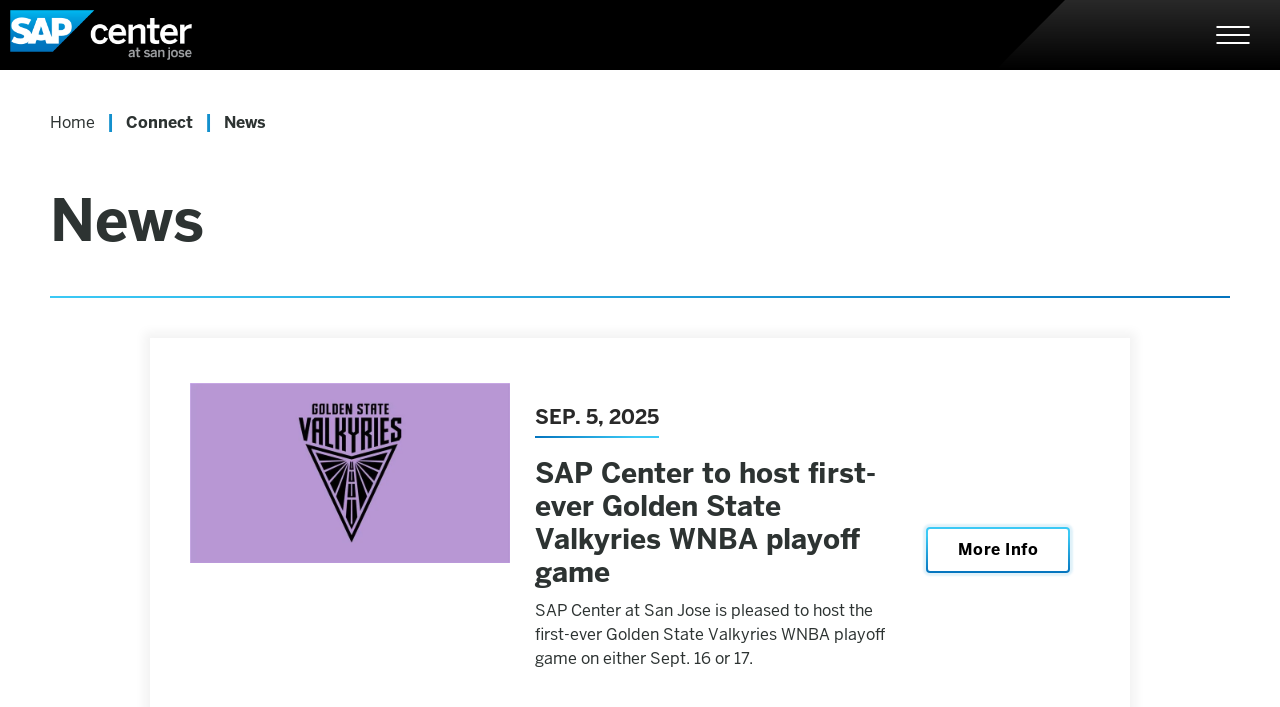

--- FILE ---
content_type: text/html; charset=UTF-8
request_url: https://www.sapcenter.com/connect/news
body_size: 14041
content:
<!doctype html>
<!--[if lt IE 7 ]><html lang="en" class="no-js ie6 ie"><![endif]-->
<!--[if IE 7 ]><html lang="en" class="no-js ie7 ie"><![endif]-->
<!--[if (gt IE 9)|!(IE)]><!-->
<html lang="en" class="no-js">
<!--<![endif]-->

<head>
    <script>
    if ( /*@cc_on!@*/ false) {
        document.documentElement.className += ' ie10';
    }
    //detect ie11 by CSS Capability Testing
    if ('msTextCombineHorizontal' != undefined) {

        //add class if userAgent isn't Chrome or Safari
        var ua = navigator.userAgent;
        var chromesafari_check = new RegExp("Safari");
        if (chromesafari_check.exec(ua) != null) {
            var isMSIE = false;
        } else {
            var isMSIE = true;
        }

        if (isMSIE) {
            document.documentElement.className += ' ie11';
        }
    }
    </script>
    <meta charset="utf-8">
    <meta http-equiv="X-UA-Compatible" content="IE=edge">
    <title>News | SAP Center</title>

    
<meta name="keywords" content="" />
	<meta name="description" content="" />
	<meta name="author" content="SAP Center" />
		<meta property="og:title" content="News | SAP Center" />
		<meta property="og:description" content="" />
		<meta property="og:type" content="website" />
		<meta property="og:url" content="https://www.sapcenter.com/connect/news" />
		<meta property="og:image:width" content="1200"/>
		<meta property="og:image:height" content="630"/>
		<meta property="og:image" content="https://www.sapcenter.com/assets/img/default-meta-image-b373153ac3.jpg" />
		<meta property="thumbnail" content="https://www.sapcenter.com/assets/img/default-thumb-fb751b1254.jpg" />
		<meta name="twitter:card" content="summary" />
		<meta name="twitter:site" content="@sapcenter" />
		<meta name="twitter:title" content="News | SAP Center" />
		<meta name="twitter:description" content="Lorem ipsum dolor sit amet, consectetur adipiscing elit. Duis dictum, urna eu faucibus mollis, arcu nulla dignissim mi, eu bibendum nibh dolor at tortor. Nam porttitor, eros non sagittis molestie, dolor dolor ornare augue, et semper quam nunc in dolo" />
		<meta name="twitter:image" content="https://venue-demo.production.carbonhouse.com/assets/img/350x250-2af745f12d.png" />
		
		<meta name="viewport" content="width=1200" />


    <link rel="shortcut icon" href="/favicon.ico">
        <link rel="apple-touch-icon" href="/apple-touch-icon.png">
            <link rel="stylesheet" media="screen" href="/assets-hybrid-framework--modular-js/production/52c38801ba/css/hybrid_framework.css">
            				    <link rel="stylesheet" media="screen" href="https://www.sapcenter.com/assets/production/fb0626b293/css/style.css">
        
    <link rel="stylesheet" media="print" href="https://www.sapcenter.com/assets/production/fb0626b293/css/print.css">
        <script>
    var BASE_URL = "https://www.sapcenter.com/";
    var APPLICATION_URL = "https://www.sapcenter.com/";
    var S3_BUCKET = "sapcenter";
    var SHOWTIME_TRANSLATION_ID = "engUS";
    var FRAMEWORK_ASSETS_PATH = "91273917cc";
    var FRAMEWORK_JS_PATH = "/assets-hybrid-framework--modular-js/production/52c38801ba/js/app.optimized";
    var FRAMEWORK_PATH_TO_JS = "/assets-hybrid-framework--modular-js/production/52c38801ba/js";
    var SITE_S3_URL = "https://www.sapcenter.com/assets/production/fb0626b293/";
        var ADMIN_S3_URL = "/assets-showtime/production/c748e62252/";
        var _sf_startpt = (new Date()).getTime();
    </script>

        <script src="https://www.sapcenter.com/assets/production/fb0626b293/js/libs/layout.engine.min.js"></script>
    
        <script src="https://www.sapcenter.com/assets/production/fb0626b293/js/libs/modernizr.min.js"></script>
    
        <!-- Google tag (gtag.js) --> <script async src="https://www.googletagmanager.com/gtag/js?id=G-1E4Y7YPE0D"></script> <script> window.dataLayer = window.dataLayer || []; function gtag(){dataLayer.push(arguments);} gtag('js', new Date()); gtag('config', 'G-1E4Y7YPE0D'); </script>
<!-- Meta Pixel Code -->
<script>
!function(f,b,e,v,n,t,s)
{if(f.fbq)return;n=f.fbq=function(){n.callMethod?
n.callMethod.apply(n,arguments):n.queue.push(arguments)};
if(!f._fbq)f._fbq=n;n.push=n;n.loaded=!0;n.version='2.0';
n.queue=[];t=b.createElement(e);t.async=!0;
t.src=v;s=b.getElementsByTagName(e)[0];
s.parentNode.insertBefore(t,s)}(window, document,'script',
'https://connect.facebook.net/en_US/fbevents.js');
fbq('init', '1296214134623373');
fbq('track', 'PageView');
</script>
<noscript><img height="1" width="1" style="display:none"
src="https://www.facebook.com/tr?id=1296214134623373&ev=PageView&noscript=1"
/></noscript>
<!-- End Meta Pixel Code -->
<meta name="google-adsense-account" content="ca-pub-5922335228963956">
        
<style>
  @import url(https://fonts.googleapis.com/css?family=Open+Sans:400,600,700:latin);
  @import url(https://fonts.googleapis.com/css?family=Open+Sans:400,600,700:latin);
</style>

    
    
    <script>
	var firstViewport = document.getElementsByName("viewport")[0];
	document.head.removeChild(firstViewport);
</script>
<meta id="variable-viewport" name="viewport" content="width=device-width, initial-scale=1">

	<script src="https://use.fontawesome.com/fb9ae9118d.js"></script>

</head>
<body id="pages" class="index news">
			
<div class="accessibility_links" style="width: 0px;height: 0;overflow: hidden;" role="complementary" aria-label="Accessibility Toolbar" data-options="default">
	<ul>
		<li><a id="skip_link" class="skip_link" href="#content">Skip to content</a></li>
		<li><a href="/accessibility">Accessibility</a></li>
		<li><a href="/events">Buy Tickets</a></li>
		<li><a href="/search">Search</a></li>
	</ul>
</div>
	<div id="container">
		
		<div id="layout">
		
		    <header class="header clearfix">
		    			    	<div class="toolbar hide_mobile_nav">
             <a class="subscribe" href="https://forms.sharkssports.com/pages/manage-subscriptions" title="Subscribe to Emails" target="_blank">Subscribe to Emails</a>

                          <a href="https://www.nhl.com/sharks" title="Sharks" target="_blank">
                 <img src="https://www.sapcenter.com/assets/production/fb0626b293/images/sharks_logo.png" alt="Sharks"/>            </a>
             
                          <a href="https://bayareapanthers.com" title="Panthers" target="_blank">
             <img src="https://www.sapcenter.com/assets/production/fb0626b293/images/panthers-logo.png" alt="Panthers"/>            </a>
             </div><div class="header_inner">
    <div class="logo">
			<a href="https://www.sapcenter.com/" title="SAP Center">SAP Center</a>
	</div>		

<button id="nav-toggle" aria-expanded="false" aria-label="Toggle Navigation">
	<span class="top"></span>
	<span class="mid"></span>
	<span class="mid2"></span>
	<span class="bottom"></span>
</button>
<div class="nav_wrapper">
	<nav class="main_nav" data-options="default">
		<ul>
								<li class="page_33 has-sub ">
				<a href="https://www.sapcenter.com/events" class="page_33">Events & Tickets</a>						<button class="close-button level-1" aria-label="Toggle Events & Tickets Sub Menu" aria-expanded="false"></button>
						<div class="sub">
							<ul>
																	<li class="">
										<a href="https://www.sapcenter.com/events" class="gh_page page_34 gh_page_redirect page_34" rel="external" target="_blank">Upcoming Events</a>																			</li>
																	<li class="">
										<a href="https://www.sapcenter.com/events/group-tickets" class="page_36">Group Tickets</a>																			</li>
																	<li class="">
										<a href="https://am.ticketmaster.com/sharks/" class="gh_page page_37 gh_page_redirect page_37" rel="external" target="_blank">Account Manager</a>																			</li>
																	<li class="">
										<a href="https://www.sapcenter.com/events/ticket-office" class="page_38">Ticket Office</a>																			</li>
																	<li class="">
										<a href="https://www.sapcenter.com/events/mobile-ticketing-guide-digital-wallet" class="page_39">Mobile Ticketing Guide & Digital Wallet</a>																			</li>
																	<li class="">
										<a href="https://www.techcuarena.com" class="gh_page page_80 gh_page_redirect page_80" rel="external" target="_blank">Tech CU Arena Events</a>																			</li>
																	<li class="">
										<a href="https://www.sapcenter.com/events/ncaa-basketball" class="page_82">NCAA Basketball </a>																			</li>
															</ul>
						</div>
									</li>
									<li class="page_40 has-sub ">
				<a href="https://www.sapcenter.com/plan-your-visit" class="page_40">Plan Your Visit</a>						<button class="close-button level-1" aria-label="Toggle Plan Your Visit Sub Menu" aria-expanded="false"></button>
						<div class="sub">
							<ul>
																	<li class="has-third-level">
										<a href="https://www.sapcenter.com/plan-your-visit/directions-parking" class="page_41">Directions & Parking</a>																					<button class="close-button level-2" aria-label="Toggle Directions & Parking Sub Menu" aria-expanded="false"></button>
											<ul class="level_3">
																									<li><a href="https://www.sapcenter.com/plan-your-visit/directions-parking/parking-pricing-and-directions" class="page_43">Parking, Pricing, and Directions</a></li>
																									<li><a href="https://www.sapcenter.com/plan-your-visit/directions-parking/public-transportation-and-bicycle-parking" class="page_44">Public Transportation and Bicycle Parking</a></li>
																									<li><a href="https://www.sapcenter.com/plan-your-visit/directions-parking/accessible-parking" class="page_45">Accessible Parking</a></li>
																									<li><a href="https://www.sapcenter.com/plan-your-visit/directions-parking/bus-shuttles-rvs-and-limo-parking" class="page_46">Bus, Shuttles, RVs, and Limo Parking</a></li>
																									<li><a href="https://www.sapcenter.com/plan-your-visit/directions-parking/passenger-ride-share-pick-up-and-drop-off" class="page_47">Passenger, Ride Share Pick-up and Drop-off</a></li>
																									<li><a href="https://spothero.app.link/ts1p2NqSe1?kind=destination&id=56099&$3p=a_hasoffers&$affiliate_json=http%3A%2F%2Ftracking.spothero.com%2Faff_c%3Foffer_id%3D1%26aff_id%3D1822%26source%3Dsapcenter%26aff_sub2%3Dparkingpage%26aff_sub3%3Dlink%26format%3Djson&operator_id=16236" class="gh_page page_42 gh_page_redirect page_42" rel="external" target="_blank">Purchase Pre-Paid Parking</a></li>
																							</ul>
																			</li>
																	<li class="">
										<a href="https://www.sapcenter.com/plan-your-visit/accessibility-information" class="page_48">Accessibility Information</a>																			</li>
																	<li class="">
										<a href="https://www.sapcenter.com/plan-your-visit/arena-faqs" class="page_69">Arena FAQs</a>																			</li>
																	<li class="">
										<a href="https://www.nhl.com/sharks/arena/food" class="gh_page page_49 gh_page_redirect page_49" rel="external" target="_blank">Food & Beverage</a>																			</li>
																	<li class="">
										<a href="https://www.sapcenter.com/plan-your-visit/bag-policy" class="page_50">Bag Policy</a>																			</li>
																	<li class="">
										<a href="https://sharksproshop.com/" class="gh_page page_51 gh_page_redirect page_51" rel="external" target="_blank">Sharks Pro Shop</a>																			</li>
																	<li class="">
										<a href="https://www.sapcenter.com/plan-your-visit/text-assist" class="page_52">Text Assist</a>																			</li>
																	<li class="">
										<a href="https://www.sapcenter.com/plan-your-visit/venue-map" class="page_54">Venue Maps</a>																			</li>
																	<li class="has-third-level">
										<a href="https://www.sapcenter.com/plan-your-visit/guest-safety" class="page_67">Guest Safety</a>																					<button class="close-button level-2" aria-label="Toggle Guest Safety Sub Menu" aria-expanded="false"></button>
											<ul class="level_3">
																									<li><a href="https://www.sapcenter.com/plan-your-visit/guest-safety/prohibited-items" class="page_68">Prohibited Items</a></li>
																							</ul>
																			</li>
															</ul>
						</div>
									</li>
									<li class="page_55 has-sub ">
				<a href="https://www.sapcenter.com/premium-seating" class="page_55">Premium Seating</a>						<button class="close-button level-1" aria-label="Toggle Premium Seating Sub Menu" aria-expanded="false"></button>
						<div class="sub">
							<ul>
																	<li class="">
										<a href="https://sapcentersuites.com/" class="gh_page page_57 gh_page_redirect page_57" rel="external" target="_blank">Concert Suites</a>																			</li>
																	<li class="">
										<a href="https://www.sharkssuites.com/" class="gh_page page_56 gh_page_redirect page_56" rel="external" target="_blank">Sharks Suites</a>																			</li>
																	<li class="">
										<a href="https://www.nhl.com/sharks/tickets/penthouse-lounge" class="gh_page page_72 gh_page_redirect page_72" rel="external" target="_blank">Penthouse Lounge</a>																			</li>
															</ul>
						</div>
									</li>
									<li class="page_58 no-sub ">
				<a href="https://www.sapcenter.com/host-your-event" class="page_58">Host Your Event</a>				</li>
									<li class="page_59 has-sub ">
				<a href="https://www.sapcenter.com/connect" class="page_59 active">Connect</a>						<button class="close-button level-1" aria-label="Toggle Connect Sub Menu" aria-expanded="false"></button>
						<div class="sub">
							<ul>
																	<li class="">
										<a href="https://www.sapcenter.com/connect/contact-us" class="page_60">Contact Us</a>																			</li>
																	<li class="">
										<a href="https://www.sapcenter.com/connect/mobile-app-information" class="page_61">Mobile App Information</a>																			</li>
																	<li class="">
										<a href="https://www.teamworkonline.com/hockey-jobs/sharkssports/san-jose-sharks-careers" class="gh_page page_79 gh_page_redirect page_79" rel="external" target="_blank">SSE Careers</a>																			</li>
																	<li class="">
										<a href="https://careers.aramark.com/search/?keyword=SAP&location=San+Jose,+CA&distance=25&category=&type=&sub_category=&industry=" class="gh_page page_78 gh_page_redirect page_78" rel="external" target="_blank">Aramark Careers </a>																			</li>
																	<li class="">
										<a href="https://www.sapcenter.com/connect/fundraising-opportunities" class="page_63">Fundraising Opportunities</a>																			</li>
																	<li class="">
										<a href="https://www.sapcenter.com/connect/about-us" class="page_66">About Us</a>																			</li>
																	<li class="">
										<a href="https://www.sapcenter.com/connect/news" class="page_74 active">News</a>																			</li>
																	<li class="">
										<a href="https://forms.sharkssports.com/pages/manage-subscriptions" class="gh_page page_75 gh_page_redirect page_75" rel="external" target="_blank">Subscribe To Emails</a>																			</li>
															</ul>
						</div>
									</li>
							</ul>
	</nav>
    <div class="search_form">
		<div class="toggle-wrap">
<button class="search-toggle" aria-expanded="false" aria-label="Open Search Form"><span
        class="icon">
<svg class="open" width="24px" height="25px" viewBox="0 0 24 25" version="1.1" xmlns="http://www.w3.org/2000/svg" xmlns:xlink="http://www.w3.org/1999/xlink">
    <g stroke="none" stroke-width="1" fill="none" fill-rule="evenodd">
        <g transform="translate(-1379.000000, -107.000000)" fill="#FFFFFF" fill-rule="nonzero">
            <g transform="translate(-0.000000, 0.000000)">
                <g transform="translate(1368.000000, 97.000000)">
                    <path d="M34.5556849,32.4358974 L29.9638829,27.8974359 C31.6760803,26 32.739718,23.4871795 32.739718,20.7435897 C32.739718,14.8205128 27.8625498,10 21.869859,10 C15.8771682,10 11,14.8205128 11,20.7435897 C11,26.6666667 15.8771682,31.4871795 21.869859,31.4871795 C23.9971345,31.4871795 25.9687557,30.8717949 27.6290683,29.8461538 L32.402467,34.5641026 C32.6878333,34.8461538 33.076969,35 33.4661048,35 C33.8552405,35 34.2443763,34.8461538 34.5297425,34.5641026 C35.1523598,33.974359 35.1523598,33.025641 34.5556849,32.4358974 Z M14.035259,20.7435897 C14.035259,16.4871795 17.5374808,13 21.869859,13 C26.2022372,13 29.6785167,16.4871795 29.6785167,20.7435897 C29.6785167,25 26.1762948,28.4871795 21.869859,28.4871795 C17.5634232,28.4871795 14.035259,25.025641 14.035259,20.7435897 Z"></path>
                </g>
            </g>
        </g>
    </g>
</svg><svg aria-hidden="true" class="icon close" xmlns="http://www.w3.org/2000/svg" width="20" height="20">
    <path fill="#fff" d="m17.678 0 1.414 1.414-8.132 8.132 8.132 8.132-1.414 1.414-8.132-8.132-8.132 8.132L0 17.678l8.132-8.132L0 1.414 1.414 0l8.132 8.132L17.678 0Z"/>
</svg>
</span><span
        class="text open">Search</span><span class="text close">Close</span></button>
</div>
<div class="form-wrapper">
    <form action="https://www.sapcenter.com/search" class="search" id="cse-search-box">
        <div>
            <label class="" for="search_field">Search</label>
            <input type="hidden" name="cx" value="014420022621253808966:slcvdvbrncw" />
            <input type="hidden" name="cof" value="FORID:9" />
            <input type="hidden" name="ie" value="UTF-8" />
            <input class="" id="search_field" name="q" size="31" type="text"
                aria-label="Search"
                placeholder="Search" />
            <button aria-label="Submit Search" class="" type="submit">
<svg class="open" width="24px" height="25px" viewBox="0 0 24 25" version="1.1" xmlns="http://www.w3.org/2000/svg" xmlns:xlink="http://www.w3.org/1999/xlink">
    <g stroke="none" stroke-width="1" fill="none" fill-rule="evenodd">
        <g transform="translate(-1379.000000, -107.000000)" fill="#FFFFFF" fill-rule="nonzero">
            <g transform="translate(-0.000000, 0.000000)">
                <g transform="translate(1368.000000, 97.000000)">
                    <path d="M34.5556849,32.4358974 L29.9638829,27.8974359 C31.6760803,26 32.739718,23.4871795 32.739718,20.7435897 C32.739718,14.8205128 27.8625498,10 21.869859,10 C15.8771682,10 11,14.8205128 11,20.7435897 C11,26.6666667 15.8771682,31.4871795 21.869859,31.4871795 C23.9971345,31.4871795 25.9687557,30.8717949 27.6290683,29.8461538 L32.402467,34.5641026 C32.6878333,34.8461538 33.076969,35 33.4661048,35 C33.8552405,35 34.2443763,34.8461538 34.5297425,34.5641026 C35.1523598,33.974359 35.1523598,33.025641 34.5556849,32.4358974 Z M14.035259,20.7435897 C14.035259,16.4871795 17.5374808,13 21.869859,13 C26.2022372,13 29.6785167,16.4871795 29.6785167,20.7435897 C29.6785167,25 26.1762948,28.4871795 21.869859,28.4871795 C17.5634232,28.4871795 14.035259,25.025641 14.035259,20.7435897 Z"></path>
                </g>
            </g>
        </g>
    </g>
</svg></button>
        </div>
    </form>
</div>	</div>
</div></div>		    </header>
			
		    <div id="content" class="clearfix" role="main" tabindex="0" aria-label="Main Content">
			    <div class="full hybrid">
		<div class="full_column non-widget-area ">
		<div class="page_header">
    <div class="breadcrumbs"><a href="https://www.sapcenter.com/">Home</a><span class="breadcrumb_divider">|</span><a href="https://www.sapcenter.com/connect">Connect</a><span class="breadcrumb_divider">|</span><span>News</span></div><h1 class="">News</h1></div>		<div class='news content_item' id='news_2474'><div class="news_list"><div id="news_48" class="entry clearfix">
			<div class="thumb has_link">
			<a href="https://www.sapcenter.com/news/detail/sap-center-to-host-first-evergolden-state-valkyrieswnba-playoff-game" title="More Info for SAP Center to host first-ever Golden State Valkyries WNBA playoff game"><img src="https://www.sapcenter.com/assets/img/SJS_2025_GSV-Playoff_1920x1080-ef9042d17b.png" alt="More Info for SAP Center to host first-ever Golden State Valkyries WNBA playoff game"/></a>		</div>
		<div class="info">
		<div class="date">
			<span class="m-date__singleDate"><span class="m-date__month"> Sep. </span><span class="m-date__day"> 5</span><span class="m-date__year">, 2025</span></span>		</div>
					<h3 class="title">
				<a href="https://www.sapcenter.com/news/detail/sap-center-to-host-first-evergolden-state-valkyrieswnba-playoff-game" title="SAP Center to host first-ever Golden State Valkyries WNBA playoff game">SAP Center to host first-ever Golden State Valkyries WNBA playoff game</a>			</h3>
							<div class="teaser">
				<p>
					SAP Center at San Jose is pleased to host the first-ever&nbsp;Golden State Valkyries&nbsp;WNBA playoff game on either Sept. 16 or 17.
				</p>
			</div>
						<a href="https://www.sapcenter.com/news/detail/sap-center-to-host-first-evergolden-state-valkyrieswnba-playoff-game" class="more button" title="More Info on SAP Center to host first-ever Golden State Valkyries WNBA playoff game">More Info</a>	</div>
</div>
<div id="news_47" class="entry alt clearfix">
			<div class="thumb has_link">
			<a href="https://www.sapcenter.com/news/detail/sap-center-at-san-jose-to-celebrate-5000th-event" title="More Info for SAP CENTER AT SAN JOSE TO CELEBRATE 5,000th EVENT WITH RINGLING BROS. AND BARNUM &amp; BAILEY® CIRCUS"><img src="https://www.sapcenter.com/assets/img/sapcenter-5000-events-48b84106d9.png" alt="More Info for SAP CENTER AT SAN JOSE TO CELEBRATE 5,000th EVENT WITH RINGLING BROS. AND BARNUM &amp; BAILEY® CIRCUS"/></a>		</div>
		<div class="info">
		<div class="date">
			<span class="m-date__singleDate"><span class="m-date__month"> Sep. </span><span class="m-date__day"> 6</span><span class="m-date__year">, 2024</span></span>		</div>
					<h3 class="title">
				<a href="https://www.sapcenter.com/news/detail/sap-center-at-san-jose-to-celebrate-5000th-event" title="SAP CENTER AT SAN JOSE TO CELEBRATE 5,000th EVENT WITH RINGLING BROS. AND BARNUM &amp; BAILEY® CIRCUS">SAP CENTER AT SAN JOSE TO CELEBRATE 5,000th EVENT WITH RINGLING BROS. AND BARNUM & BAILEY® CIRCUS</a>			</h3>
							<div class="teaser">
				<p>
					SAN JOSE&rsquo;S PREMIER SPORTS AND ENTERTAINMENT VENUE OPENED ON&nbsp;SEPTEMBER 7, 1993 WITH&nbsp;RINGLING BROS. AND BARNUM &amp; BAILEY&nbsp;CIRCUS 				</p>
			</div>
						<a href="https://www.sapcenter.com/news/detail/sap-center-at-san-jose-to-celebrate-5000th-event" class="more button" title="More Info on SAP CENTER AT SAN JOSE TO CELEBRATE 5,000th EVENT WITH RINGLING BROS. AND BARNUM &amp; BAILEY® CIRCUS">More Info</a>	</div>
</div>
<div id="news_46" class="entry clearfix">
			<div class="thumb has_link">
			<a href="https://www.sapcenter.com/news/detail/sports-business-journal-ranks-the-city-of-san-jose-as-the-second-best-city-in-california-for-hosting-sporting-events-in-2024-poll" title="More Info for SPORTS BUSINESS JOURNAL RANKS THE CITY OF SAN JOSE  AS THE SECOND-BEST CITY IN CALIFORNIA FOR HOSTING SPORTING EVENTS IN 2024 POLL"><img src="https://www.sapcenter.com/assets/img/aerial-sap-center-0f5b8c2507.png" alt="More Info for SPORTS BUSINESS JOURNAL RANKS THE CITY OF SAN JOSE  AS THE SECOND-BEST CITY IN CALIFORNIA FOR HOSTING SPORTING EVENTS IN 2024 POLL"/></a>		</div>
		<div class="info">
		<div class="date">
			<span class="m-date__singleDate"><span class="m-date__month"> Mar. </span><span class="m-date__day">22</span><span class="m-date__year">, 2024</span></span>		</div>
					<h3 class="title">
				<a href="https://www.sapcenter.com/news/detail/sports-business-journal-ranks-the-city-of-san-jose-as-the-second-best-city-in-california-for-hosting-sporting-events-in-2024-poll" title="SPORTS BUSINESS JOURNAL RANKS THE CITY OF SAN JOSE  AS THE SECOND-BEST CITY IN CALIFORNIA FOR HOSTING SPORTING EVENTS IN 2024 POLL">SPORTS BUSINESS JOURNAL RANKS THE CITY OF SAN JOSE  AS THE SECOND-BEST CITY IN CALIFORNIA FOR HOSTING SPORTING EVENTS IN 2024 POLL</a>			</h3>
							<div class="teaser">
				<p>
					IN THE SAME POLL, SAN JOSE RANKS NO. 17 IN THE UNITED STATES AMONG CITIES MOST SUCCESSFUL AT ATTRACTING AND HOSTING SPORTING EVENTS&nbsp;
				</p>
			</div>
						<a href="https://www.sapcenter.com/news/detail/sports-business-journal-ranks-the-city-of-san-jose-as-the-second-best-city-in-california-for-hosting-sporting-events-in-2024-poll" class="more button" title="More Info on SPORTS BUSINESS JOURNAL RANKS THE CITY OF SAN JOSE  AS THE SECOND-BEST CITY IN CALIFORNIA FOR HOSTING SPORTING EVENTS IN 2024 POLL">More Info</a>	</div>
</div>
<div id="news_45" class="entry alt clearfix">
			<div class="thumb has_link">
			<a href="https://www.sapcenter.com/news/detail/history-to-be-made-as-the-world-famous-harlem-globetrotters-selected-to-play-first-non-hockey-event-at-tech-cu-arena" title="More Info for  HISTORY TO BE MADE AS THE WORLD-FAMOUS HARLEM GLOBETROTTERS SELECTED TO PLAY FIRST NON-HOCKEY EVENT AT TECH CU ARENA"><img src="https://www.sapcenter.com/assets/img/MicrosoftTeams-image-55-copy-42aa2b4d0e-42aa2b4d0e.png" alt="More Info for  HISTORY TO BE MADE AS THE WORLD-FAMOUS HARLEM GLOBETROTTERS SELECTED TO PLAY FIRST NON-HOCKEY EVENT AT TECH CU ARENA"/></a>		</div>
		<div class="info">
		<div class="date">
			<span class="m-date__singleDate"><span class="m-date__month"> Dec. </span><span class="m-date__day"> 6</span><span class="m-date__year">, 2023</span></span>		</div>
					<h3 class="title">
				<a href="https://www.sapcenter.com/news/detail/history-to-be-made-as-the-world-famous-harlem-globetrotters-selected-to-play-first-non-hockey-event-at-tech-cu-arena" title=" HISTORY TO BE MADE AS THE WORLD-FAMOUS HARLEM GLOBETROTTERS SELECTED TO PLAY FIRST NON-HOCKEY EVENT AT TECH CU ARENA"> HISTORY TO BE MADE AS THE WORLD-FAMOUS HARLEM GLOBETROTTERS SELECTED TO PLAY FIRST NON-HOCKEY EVENT AT TECH CU ARENA</a>			</h3>
							<div class="teaser">
				<p>
					BOTH SHOWS ORIGINALLY SCHEDULED FOR SAP CENTER AT SAN JOSE HAVE BEEN RELOCATED TO TECH CU ARENA
				</p>
			</div>
						<a href="https://www.sapcenter.com/news/detail/history-to-be-made-as-the-world-famous-harlem-globetrotters-selected-to-play-first-non-hockey-event-at-tech-cu-arena" class="more button" title="More Info on  HISTORY TO BE MADE AS THE WORLD-FAMOUS HARLEM GLOBETROTTERS SELECTED TO PLAY FIRST NON-HOCKEY EVENT AT TECH CU ARENA">More Info</a>	</div>
</div>
<div id="news_32" class="entry clearfix">
			<div class="thumb has_link">
			<a href="https://www.sapcenter.com/news/detail/us-gymnastics-championships-national-congress-and-trade-show-set-to-return-to-san-jose-calif-in-2023" title="More Info for U.S. Gymnastics Championships, National Congress and Trade Show set to return to San Jose, Calif., in 2023"><img src="https://www.sapcenter.com/assets/img/WAG-Sr-Champs-543fb7eb36.jpg" alt="More Info for U.S. Gymnastics Championships, National Congress and Trade Show set to return to San Jose, Calif., in 2023"/></a>		</div>
		<div class="info">
		<div class="date">
			<span class="m-date__singleDate"><span class="m-date__month"> Dec. </span><span class="m-date__day">20</span><span class="m-date__year">, 2022</span></span>		</div>
					<h3 class="title">
				<a href="https://www.sapcenter.com/news/detail/us-gymnastics-championships-national-congress-and-trade-show-set-to-return-to-san-jose-calif-in-2023" title="U.S. Gymnastics Championships, National Congress and Trade Show set to return to San Jose, Calif., in 2023">U.S. Gymnastics Championships, National Congress and Trade Show set to return to San Jose, Calif., in 2023</a>			</h3>
								<a href="https://www.sapcenter.com/news/detail/us-gymnastics-championships-national-congress-and-trade-show-set-to-return-to-san-jose-calif-in-2023" class="more button" title="More Info on U.S. Gymnastics Championships, National Congress and Trade Show set to return to San Jose, Calif., in 2023">More Info</a>	</div>
</div>
<div id="news_31" class="entry alt clearfix">
		<div class="info">
		<div class="date">
			<span class="m-date__singleDate"><span class="m-date__month"> Mar. </span><span class="m-date__day">27</span><span class="m-date__year">, 2022</span></span>		</div>
					<h3 class="title">
				<a href="https://www.sapcenter.com/news/detail/updates-to-health-and-safety-protocols-at-sap-center-starting-april-2" title="Updates to Health and Safety Protocols at SAP Center Starting April 2">Updates to Health and Safety Protocols at SAP Center Starting April 2</a>			</h3>
							<div class="teaser">
				<p>
					Sharks Sports &amp; Entertainment (SSE) has announced updates to its guest attendance policy for SAP Center at San Jose (@SAPCenter), in accordance with&#8230;				</p>
			</div>
						<a href="https://www.sapcenter.com/news/detail/updates-to-health-and-safety-protocols-at-sap-center-starting-april-2" class="more button" title="More Info on Updates to Health and Safety Protocols at SAP Center Starting April 2">More Info</a>	</div>
</div>
<div id="news_30" class="entry clearfix">
		<div class="info">
		<div class="date">
			<span class="m-date__singleDate"><span class="m-date__month"> Mar. </span><span class="m-date__day"> 2</span><span class="m-date__year">, 2022</span></span>		</div>
					<h3 class="title">
				<a href="https://www.sapcenter.com/news/detail/updates-to-health-and-safety-protocols-at-sap-center-starting-march-2" title="Updates to Health and Safety Protocols at SAP Center Starting March 2">Updates to Health and Safety Protocols at SAP Center Starting March 2</a>			</h3>
							<div class="teaser">
				<p>
					Sharks Sports &amp; Entertainment (SSE) has announced updates to its guest attendance policy for SAP Center at San Jose, in accordance with the recent&#8230;				</p>
			</div>
						<a href="https://www.sapcenter.com/news/detail/updates-to-health-and-safety-protocols-at-sap-center-starting-march-2" class="more button" title="More Info on Updates to Health and Safety Protocols at SAP Center Starting March 2">More Info</a>	</div>
</div>
<div id="news_29" class="entry alt clearfix">
		<div class="info">
		<div class="date">
			<span class="m-date__singleDate"><span class="m-date__month"> Jan. </span><span class="m-date__day">14</span><span class="m-date__year">, 2022</span></span>		</div>
					<h3 class="title">
				<a href="https://www.sapcenter.com/news/detail/updates-to-health-and-safety-protocols-at-sap-center-starting-feb-4" title="Updates to Health and Safety Protocols at SAP Center Starting Feb. 4">Updates to Health and Safety Protocols at SAP Center Starting Feb. 4</a>			</h3>
							<div class="teaser">
				<p>
					The City of San Jose has introduced new requirements for entry into City-owned buildings, including SAP Center, that host large indoor events like concerts,&#8230;				</p>
			</div>
						<a href="https://www.sapcenter.com/news/detail/updates-to-health-and-safety-protocols-at-sap-center-starting-feb-4" class="more button" title="More Info on Updates to Health and Safety Protocols at SAP Center Starting Feb. 4">More Info</a>	</div>
</div>
<div id="news_28" class="entry clearfix">
		<div class="info">
		<div class="date">
			<span class="m-date__singleDate"><span class="m-date__month"> Dec. </span><span class="m-date__day"> 3</span><span class="m-date__year">, 2021</span></span>		</div>
					<h3 class="title">
				<a href="https://www.sapcenter.com/news/detail/updates-to-covid-19-health-safety-protocols-at-sap-center" title="Updates to COVID-19 Health &amp; Safety Protocols at SAP Center">Updates to COVID-19 Health & Safety Protocols at SAP Center</a>			</h3>
							<div class="teaser">
				<p>
					Guests ages 3-11 now are required to be fully faccinated or show proof of a negative test within 72 hours of event.&nbsp;
				</p>
			</div>
						<a href="https://www.sapcenter.com/news/detail/updates-to-covid-19-health-safety-protocols-at-sap-center" class="more button" title="More Info on Updates to COVID-19 Health &amp; Safety Protocols at SAP Center">More Info</a>	</div>
</div>
<div id="news_27" class="entry alt clearfix">
		<div class="info">
		<div class="date">
			<span class="m-date__singleDate"><span class="m-date__month"> Aug. </span><span class="m-date__day">26</span><span class="m-date__year">, 2021</span></span>		</div>
					<h3 class="title">
				<a href="https://www.sapcenter.com/news/detail/updated-covid-19-protocols" title="SAP Center Guests Required to Show Proof of Vaccination Beginning September 20">SAP Center Guests Required to Show Proof of Vaccination Beginning September 20</a>			</h3>
							<div class="teaser">
				<p>
					SAP Center Guests Required to Show Proof of Vaccination Beginning September 20
				</p>
			</div>
						<a href="https://www.sapcenter.com/news/detail/updated-covid-19-protocols" class="more button" title="More Info on SAP Center Guests Required to Show Proof of Vaccination Beginning September 20">More Info</a>	</div>
</div>
<div id="news_26" class="entry clearfix">
		<div class="info">
		<div class="date">
			<span class="m-date__singleDate"><span class="m-date__month"> July </span><span class="m-date__day">20</span><span class="m-date__year">, 2021</span></span>		</div>
					<h3 class="title">
				<a href="https://www.sapcenter.com/news/detail/sap-center-at-san-jose-earns-gbac-star-facility-accreditation" title="SAP Center at San Jose Earns GBAC Star Facility Accreditation">SAP Center at San Jose Earns GBAC Star Facility Accreditation</a>			</h3>
							<div class="teaser">
				<p>
					SAP Center at San Jose Earns GBAC Star Facility Accreditation
				</p>
			</div>
						<a href="https://www.sapcenter.com/news/detail/sap-center-at-san-jose-earns-gbac-star-facility-accreditation" class="more button" title="More Info on SAP Center at San Jose Earns GBAC Star Facility Accreditation">More Info</a>	</div>
</div>
<div id="news_24" class="entry alt clearfix">
		<div class="info">
		<div class="date">
			<span class="m-date__singleDate"><span class="m-date__month"> Oct. </span><span class="m-date__day">30</span><span class="m-date__year">, 2019</span></span>		</div>
					<h3 class="title">
				<a href="https://www.sapcenter.com/news/detail/2021usfigureskatingpressrelease" title="SAN JOSE, SAP CENTER AT SAN JOSE SELECTED TO HOST  2021 TOYOTA U.S. FIGURE SKATING CHAMPIONSHIPS">SAN JOSE, SAP CENTER AT SAN JOSE SELECTED TO HOST  2021 TOYOTA U.S. FIGURE SKATING CHAMPIONSHIPS</a>			</h3>
								<a href="https://www.sapcenter.com/news/detail/2021usfigureskatingpressrelease" class="more button" title="More Info on SAN JOSE, SAP CENTER AT SAN JOSE SELECTED TO HOST  2021 TOYOTA U.S. FIGURE SKATING CHAMPIONSHIPS">More Info</a>	</div>
</div>
<div id="news_22" class="entry clearfix">
		<div class="info">
		<div class="date">
			<span class="m-date__singleDate"><span class="m-date__month"> Sep. </span><span class="m-date__day">17</span><span class="m-date__year">, 2019</span></span>		</div>
					<h3 class="title">
				<a href="https://www.sapcenter.com/news/detail/launchtestkitchen" title="SAN JOSE SHARKS, ARAMARK TO INTRODUCE LAUNCH TEST KITCHEN FOOD CONCEPT ON SAP CENTER CONCOURSE LEVEL FOR 2019-20 SEASON ">SAN JOSE SHARKS, ARAMARK TO INTRODUCE LAUNCH TEST KITCHEN FOOD CONCEPT ON SAP CENTER CONCOURSE LEVEL FOR 2019-20 SEASON </a>			</h3>
								<a href="https://www.sapcenter.com/news/detail/launchtestkitchen" class="more button" title="More Info on SAN JOSE SHARKS, ARAMARK TO INTRODUCE LAUNCH TEST KITCHEN FOOD CONCEPT ON SAP CENTER CONCOURSE LEVEL FOR 2019-20 SEASON ">More Info</a>	</div>
</div>
<div id="news_23" class="entry alt clearfix">
		<div class="info">
		<div class="date">
			<span class="m-date__singleDate"><span class="m-date__month"> Sep. </span><span class="m-date__day">17</span><span class="m-date__year">, 2019</span></span>		</div>
					<h3 class="title">
				<a href="https://www.sapcenter.com/news/detail/1920foodconcepts" title="SAN JOSE SHARKS, SAP CENTER AT SAN JOSE TO OFFER  NEW FOOD CONCEPTS AND MENU ITEMS IN 2019-20">SAN JOSE SHARKS, SAP CENTER AT SAN JOSE TO OFFER  NEW FOOD CONCEPTS AND MENU ITEMS IN 2019-20</a>			</h3>
								<a href="https://www.sapcenter.com/news/detail/1920foodconcepts" class="more button" title="More Info on SAN JOSE SHARKS, SAP CENTER AT SAN JOSE TO OFFER  NEW FOOD CONCEPTS AND MENU ITEMS IN 2019-20">More Info</a>	</div>
</div>
<div id="news_21" class="entry clearfix">
		<div class="info">
		<div class="date">
			<span class="m-date__singleDate"><span class="m-date__month"> Sep. </span><span class="m-date__day"> 3</span><span class="m-date__year">, 2019</span></span>		</div>
					<h3 class="title">
				<a href="https://www.sapcenter.com/news/detail/lineup" title="SAP CENTER AT SAN JOSE ANNOUNCES OUTDOOR MUSIC LINEUP  FOR SAP CENTER 25 FESTIVAL WEEKEND ">SAP CENTER AT SAN JOSE ANNOUNCES OUTDOOR MUSIC LINEUP  FOR SAP CENTER 25 FESTIVAL WEEKEND </a>			</h3>
								<a href="https://www.sapcenter.com/news/detail/lineup" class="more button" title="More Info on SAP CENTER AT SAN JOSE ANNOUNCES OUTDOOR MUSIC LINEUP  FOR SAP CENTER 25 FESTIVAL WEEKEND ">More Info</a>	</div>
</div>
<div id="news_20" class="entry alt clearfix">
		<div class="info">
		<div class="date">
			<span class="m-date__singleDate"><span class="m-date__month"> Aug. </span><span class="m-date__day">26</span><span class="m-date__year">, 2019</span></span>		</div>
					<h3 class="title">
				<a href="https://www.sapcenter.com/news/detail/muralevent" title="SAP CENTER AT SAN JOSE AND SAP TO CELEBRATE DOWNTOWN SAN JOSE’S  LATEST ARTWORK - SAP CENTER 25 YEARS CELEBRATION MURAL ">SAP CENTER AT SAN JOSE AND SAP TO CELEBRATE DOWNTOWN SAN JOSE’S  LATEST ARTWORK - SAP CENTER 25 YEARS CELEBRATION MURAL </a>			</h3>
								<a href="https://www.sapcenter.com/news/detail/muralevent" class="more button" title="More Info on SAP CENTER AT SAN JOSE AND SAP TO CELEBRATE DOWNTOWN SAN JOSE’S  LATEST ARTWORK - SAP CENTER 25 YEARS CELEBRATION MURAL ">More Info</a>	</div>
</div>
<div id="news_19" class="entry clearfix">
		<div class="info">
		<div class="date">
			<span class="m-date__singleDate"><span class="m-date__month"> Aug. </span><span class="m-date__day">13</span><span class="m-date__year">, 2019</span></span>		</div>
					<h3 class="title">
				<a href="https://www.sapcenter.com/news/detail/mural" title="SAP CENTER AT SAN JOSE AND SAP COLLABORATE WITH DIGITAL REALTY,  THE SOBRATO ORGANIZATION, EMPIRE SEVEN STUDIOS, AND CALIFORNIA-BASED ARTISTS THE DRACULAS TO CREATE CELEBRATION MURAL">SAP CENTER AT SAN JOSE AND SAP COLLABORATE WITH DIGITAL REALTY,  THE SOBRATO ORGANIZATION, EMPIRE SEVEN STUDIOS, AND CALIFORNIA-BASED ARTISTS THE DRACULAS TO CREATE CELEBRATION MURAL</a>			</h3>
								<a href="https://www.sapcenter.com/news/detail/mural" class="more button" title="More Info on SAP CENTER AT SAN JOSE AND SAP COLLABORATE WITH DIGITAL REALTY,  THE SOBRATO ORGANIZATION, EMPIRE SEVEN STUDIOS, AND CALIFORNIA-BASED ARTISTS THE DRACULAS TO CREATE CELEBRATION MURAL">More Info</a>	</div>
</div>
<div id="news_18" class="entry alt clearfix">
		<div class="info">
		<div class="date">
			<span class="m-date__singleDate"><span class="m-date__month"> Aug. </span><span class="m-date__day"> 5</span><span class="m-date__year">, 2019</span></span>		</div>
					<h3 class="title">
				<a href="https://www.sapcenter.com/news/detail/blakesheltonsupport" title="COUNTRY MUSIC STARS HUNTER HAYES AND DEVIN DAWSON TO OPEN FOR BLAKE SHELTON ON OPENING NIGHT OF  SAP CENTER 25 FESTIVAL WEEKEND ">COUNTRY MUSIC STARS HUNTER HAYES AND DEVIN DAWSON TO OPEN FOR BLAKE SHELTON ON OPENING NIGHT OF  SAP CENTER 25 FESTIVAL WEEKEND </a>			</h3>
								<a href="https://www.sapcenter.com/news/detail/blakesheltonsupport" class="more button" title="More Info on COUNTRY MUSIC STARS HUNTER HAYES AND DEVIN DAWSON TO OPEN FOR BLAKE SHELTON ON OPENING NIGHT OF  SAP CENTER 25 FESTIVAL WEEKEND ">More Info</a>	</div>
</div>
<div id="news_17" class="entry clearfix">
		<div class="info">
		<div class="date">
			<span class="m-date__singleDate"><span class="m-date__month"> May </span><span class="m-date__day">14</span><span class="m-date__year">, 2019</span></span>		</div>
					<h3 class="title">
				<a href="https://www.sapcenter.com/news/detail/shelton25pressrelease" title="COUNTRY MUSIC SUPERSTAR BLAKE SHELTON ADDED  TO SAP CENTER 25 THREE-DAY MUSIC FESTIVAL WEEKEND ">COUNTRY MUSIC SUPERSTAR BLAKE SHELTON ADDED  TO SAP CENTER 25 THREE-DAY MUSIC FESTIVAL WEEKEND </a>			</h3>
								<a href="https://www.sapcenter.com/news/detail/shelton25pressrelease" class="more button" title="More Info on COUNTRY MUSIC SUPERSTAR BLAKE SHELTON ADDED  TO SAP CENTER 25 THREE-DAY MUSIC FESTIVAL WEEKEND ">More Info</a>	</div>
</div>
<div id="news_15" class="entry alt clearfix">
		<div class="info">
		<div class="date">
			<span class="m-date__singleDate"><span class="m-date__month"> Mar. </span><span class="m-date__day">12</span><span class="m-date__year">, 2019</span></span>		</div>
					<h3 class="title">
				<a href="https://www.sapcenter.com/news/detail/festival" title="Snoop Dogg &amp; Ice Cube, Maluma to Headline 3-Day Music Festival at SAP Center at San Jose">Snoop Dogg & Ice Cube, Maluma to Headline 3-Day Music Festival at SAP Center at San Jose</a>			</h3>
								<a href="https://www.sapcenter.com/news/detail/festival" class="more button" title="More Info on Snoop Dogg &amp; Ice Cube, Maluma to Headline 3-Day Music Festival at SAP Center at San Jose">More Info</a>	</div>
</div>
<div id="news_14" class="entry clearfix">
		<div class="info">
		<div class="date">
			<span class="m-date__singleDate"><span class="m-date__month"> Jan. </span><span class="m-date__day"> 9</span><span class="m-date__year">, 2019</span></span>		</div>
					<h3 class="title">
				<a href="https://www.sapcenter.com/news/detail/pollstarrankings" title="SAP CENTER AT SAN JOSE RANKED AS #1 BAY AREA VENUE,  #12 IN NORTH AMERICA BY POLLSTAR MAGAZINE">SAP CENTER AT SAN JOSE RANKED AS #1 BAY AREA VENUE,  #12 IN NORTH AMERICA BY POLLSTAR MAGAZINE</a>			</h3>
								<a href="https://www.sapcenter.com/news/detail/pollstarrankings" class="more button" title="More Info on SAP CENTER AT SAN JOSE RANKED AS #1 BAY AREA VENUE,  #12 IN NORTH AMERICA BY POLLSTAR MAGAZINE">More Info</a>	</div>
</div>
<div id="news_13" class="entry alt clearfix">
		<div class="info">
		<div class="date">
			<span class="m-date__singleDate"><span class="m-date__month"> Nov. </span><span class="m-date__day"> 5</span><span class="m-date__year">, 2018</span></span>		</div>
					<h3 class="title">
				<a href="https://www.sapcenter.com/news/detail/sensorykits" title="SAP CENTER AT SAN JOSE TEAMS-UP WITH LIFE IS WASHABLE, INC. TO OFFER FRIENDLY ACCESS SAFETY SENSORY KITS AT ALL VENUE EVENTS">SAP CENTER AT SAN JOSE TEAMS-UP WITH LIFE IS WASHABLE, INC. TO OFFER FRIENDLY ACCESS SAFETY SENSORY KITS AT ALL VENUE EVENTS</a>			</h3>
								<a href="https://www.sapcenter.com/news/detail/sensorykits" class="more button" title="More Info on SAP CENTER AT SAN JOSE TEAMS-UP WITH LIFE IS WASHABLE, INC. TO OFFER FRIENDLY ACCESS SAFETY SENSORY KITS AT ALL VENUE EVENTS">More Info</a>	</div>
</div>
<div id="news_12" class="entry clearfix">
			<div class="thumb has_link">
			<a href="https://www.sapcenter.com/news/detail/ncaa2019" title="More Info for THE ROAD TO THE FINAL FOUR® STOPS AT SAP CENTER AT SAN JOSE"><img src="https://www.sapcenter.com/assets/img/18-000829-San-Jose_1200x1200-aab9f49f76.jpg" alt="More Info for THE ROAD TO THE FINAL FOUR® STOPS AT SAP CENTER AT SAN JOSE"/></a>		</div>
		<div class="info">
		<div class="date">
			<span class="m-date__singleDate"><span class="m-date__month"> Oct. </span><span class="m-date__day">24</span><span class="m-date__year">, 2018</span></span>		</div>
					<h3 class="title">
				<a href="https://www.sapcenter.com/news/detail/ncaa2019" title="THE ROAD TO THE FINAL FOUR® STOPS AT SAP CENTER AT SAN JOSE">THE ROAD TO THE FINAL FOUR® STOPS AT SAP CENTER AT SAN JOSE</a>			</h3>
								<a href="https://www.sapcenter.com/news/detail/ncaa2019" class="more button" title="More Info on THE ROAD TO THE FINAL FOUR® STOPS AT SAP CENTER AT SAN JOSE">More Info</a>	</div>
</div>
<div id="news_11" class="entry alt clearfix">
			<div class="thumb has_link">
			<a href="https://www.sapcenter.com/news/detail/in-the-beginning-there-was-downtown-datsun" title="More Info for In the beginning, there was Downtown Datsun."><img src="https://www.sapcenter.com/assets/img/201314-bestof-sapcenter-18-a1e59bf771.JPG" alt="More Info for In the beginning, there was Downtown Datsun."/></a>		</div>
		<div class="info">
		<div class="date">
			<span class="m-date__singleDate"><span class="m-date__month"> Sep. </span><span class="m-date__day">18</span><span class="m-date__year">, 2018</span></span>		</div>
					<h3 class="title">
				<a href="https://www.sapcenter.com/news/detail/in-the-beginning-there-was-downtown-datsun" title="In the beginning, there was Downtown Datsun.">In the beginning, there was Downtown Datsun.</a>			</h3>
								<a href="https://www.sapcenter.com/news/detail/in-the-beginning-there-was-downtown-datsun" class="more button" title="More Info on In the beginning, there was Downtown Datsun.">More Info</a>	</div>
</div>
<div id="news_10" class="entry clearfix">
		<div class="info">
		<div class="date">
			<span class="m-date__singleDate"><span class="m-date__month"> July </span><span class="m-date__day">27</span><span class="m-date__year">, 2018</span></span>		</div>
					<h3 class="title">
				<a href="https://www.sapcenter.com/news/detail/sap-center-at-san-jose-to-celebrate-25-years" title="SAP CENTER AT SAN JOSE TO CELEBRATE 25 YEARS">SAP CENTER AT SAN JOSE TO CELEBRATE 25 YEARS</a>			</h3>
								<a href="https://www.sapcenter.com/news/detail/sap-center-at-san-jose-to-celebrate-25-years" class="more button" title="More Info on SAP CENTER AT SAN JOSE TO CELEBRATE 25 YEARS">More Info</a>	</div>
</div>
<div id="news_9" class="entry alt clearfix">
			<div class="thumb has_link">
			<a href="https://www.sapcenter.com/news/detail/sapcenterapp" title="More Info for San Jose Sharks + SAP Center app"><img src="https://www.sapcenter.com/assets/img/SJS_2018_205x100_NewApp-66e477e25b.jpg" alt="More Info for San Jose Sharks + SAP Center app"/></a>		</div>
		<div class="info">
		<div class="date">
			<span class="m-date__singleDate"><span class="m-date__month"> Jan. </span><span class="m-date__day">15</span><span class="m-date__year">, 2018</span></span>		</div>
					<h3 class="title">
				<a href="https://www.sapcenter.com/news/detail/sapcenterapp" title="San Jose Sharks + SAP Center app">San Jose Sharks + SAP Center app</a>			</h3>
								<a href="https://www.sapcenter.com/news/detail/sapcenterapp" class="more button" title="More Info on San Jose Sharks + SAP Center app">More Info</a>	</div>
</div>
<div id="news_7" class="entry clearfix">
			<div class="thumb has_link">
			<a href="https://www.sapcenter.com/news/detail/sap-center-at-san-jose-selected-to-host-2021-ncaa-division-i-mens-basketball-tournament-first-and-second-round-games" title="More Info for SAP CENTER AT SAN JOSE SELECTED TO HOST  2021 NCAA DIVISION I MEN’S BASKETBALL TOURNAMENT  FIRST AND SECOND ROUND GAMES"><img src="https://www.sapcenter.com/assets/img/16-NCAA-0662-San-Jose-Phase-III-Web-1200x628-3841b8407e.jpg" alt="More Info for SAP CENTER AT SAN JOSE SELECTED TO HOST  2021 NCAA DIVISION I MEN’S BASKETBALL TOURNAMENT  FIRST AND SECOND ROUND GAMES"/></a>		</div>
		<div class="info">
		<div class="date">
			<span class="m-date__singleDate"><span class="m-date__month"> Apr. </span><span class="m-date__day">18</span><span class="m-date__year">, 2017</span></span>		</div>
					<h3 class="title">
				<a href="https://www.sapcenter.com/news/detail/sap-center-at-san-jose-selected-to-host-2021-ncaa-division-i-mens-basketball-tournament-first-and-second-round-games" title="SAP CENTER AT SAN JOSE SELECTED TO HOST  2021 NCAA DIVISION I MEN’S BASKETBALL TOURNAMENT  FIRST AND SECOND ROUND GAMES">SAP CENTER AT SAN JOSE SELECTED TO HOST  2021 NCAA DIVISION I MEN’S BASKETBALL TOURNAMENT  FIRST AND SECOND ROUND GAMES</a>			</h3>
								<a href="https://www.sapcenter.com/news/detail/sap-center-at-san-jose-selected-to-host-2021-ncaa-division-i-mens-basketball-tournament-first-and-second-round-games" class="more button" title="More Info on SAP CENTER AT SAN JOSE SELECTED TO HOST  2021 NCAA DIVISION I MEN’S BASKETBALL TOURNAMENT  FIRST AND SECOND ROUND GAMES">More Info</a>	</div>
</div>
<div id="news_6" class="entry alt clearfix">
			<div class="thumb has_link">
			<a href="https://www.sapcenter.com/news/detail/san-jose-selected" title="More Info for San Jose Selected as Host City for 2018 Prudential U.S. Figure Skating Championships!"><img src="https://www.sapcenter.com/assets/img/2018SanJose_912x304-billboard-ccf6d8f2b7.jpg" alt="More Info for San Jose Selected as Host City for 2018 Prudential U.S. Figure Skating Championships!"/></a>		</div>
		<div class="info">
		<div class="date">
			<span class="m-date__singleDate"><span class="m-date__month"> Aug. </span><span class="m-date__day">16</span><span class="m-date__year">, 2016</span></span>		</div>
					<h3 class="title">
				<a href="https://www.sapcenter.com/news/detail/san-jose-selected" title="San Jose Selected as Host City for 2018 Prudential U.S. Figure Skating Championships!">San Jose Selected as Host City for 2018 Prudential U.S. Figure Skating Championships!</a>			</h3>
							<div class="teaser">
				<p>
					San Jose Selected as Host City for 2018 Prudential U.S. Figure Skating Championships!
				</p>
			</div>
						<a href="https://www.sapcenter.com/news/detail/san-jose-selected" class="more button" title="More Info on San Jose Selected as Host City for 2018 Prudential U.S. Figure Skating Championships!">More Info</a>	</div>
</div>
<div id="news_44" class="entry clearfix">
			<div class="thumb has_link">
			<a href="https://www.sapcenter.com/news/detail/news-title-goes-here-2" title="More Info for News article with all fields filled out"><img src="https://venue-demo.production.carbonhouse.com/assets/img/350x250-2af745f12d.png" alt="More Info for News article with all fields filled out"/></a>		</div>
		<div class="info">
		<div class="date">
			<span class="m-date__singleDate"><span class="m-date__month"> Mar. </span><span class="m-date__day"> 2</span><span class="m-date__year">, 2016</span></span>		</div>
					<h3 class="title">
				<a href="https://www.sapcenter.com/news/detail/news-title-goes-here-2" title="News article with all fields filled out">News article with all fields filled out</a>			</h3>
							<div class="teaser">
				<p>
					Lorem ipsum dolor sit amet, consectetur adipiscing elit. Duis dictum, urna eu faucibus mollis, arcu nulla dignissim mi, eu bibendum nibh dolor at tortor.&#8230;				</p>
			</div>
						<a href="https://www.sapcenter.com/news/detail/news-title-goes-here-2" class="more button" title="More Info on News article with all fields filled out">More Info</a>	</div>
</div>
<div id="news_43" class="entry alt clearfix">
			<div class="thumb has_link">
			<a href="https://www.sapcenter.com/news/detail/news-title-goes-here-1" title="More Info for Has Media - News Title Goes Here"><img src="https://venue-demo.production.carbonhouse.com/assets/img/350x250-2af745f12d.png" alt="More Info for Has Media - News Title Goes Here"/></a>		</div>
		<div class="info">
		<div class="date">
			<span class="m-date__singleDate"><span class="m-date__month"> Mar. </span><span class="m-date__day"> 2</span><span class="m-date__year">, 2016</span></span>		</div>
					<h3 class="title">
				<a href="https://www.sapcenter.com/news/detail/news-title-goes-here-1" title="Has Media - News Title Goes Here">Has Media - News Title Goes Here</a>			</h3>
							<div class="teaser">
				<p>
					Lorem ipsum dolor sit amet, consectetur adipiscing elit. Duis dictum, urna eu faucibus mollis, arcu nulla dignissim mi, eu bibendum nibh dolor at tortor.&#8230;				</p>
			</div>
						<a href="https://www.sapcenter.com/news/detail/news-title-goes-here-1" class="more button" title="More Info on Has Media - News Title Goes Here">More Info</a>	</div>
</div>
<div id="news_42" class="entry clearfix">
		<div class="info">
		<div class="date">
			<span class="m-date__singleDate"><span class="m-date__month"> Mar. </span><span class="m-date__day"> 2</span><span class="m-date__year">, 2016</span></span>		</div>
					<h3 class="title">
				<a href="https://www.sapcenter.com/news/detail/news-title-with-long-title-to-wrap" title="No Media - News Title With Long Title to Wrap">No Media - News Title With Long Title to Wrap</a>			</h3>
							<div class="teaser">
				<p>
					Lorem ipsum dolor sit amet, consectetur adipiscing elit. Duis dictum, urna eu faucibus mollis, arcu nulla dignissim mi, eu bibendum nibh dolor at tortor.&#8230;				</p>
			</div>
						<a href="https://www.sapcenter.com/news/detail/news-title-with-long-title-to-wrap" class="more button" title="More Info on No Media - News Title With Long Title to Wrap">More Info</a>	</div>
</div>
<div id="news_41" class="entry alt clearfix">
			<div class="thumb has_link">
			<a href="https://www.sapcenter.com/news/detail/news-title-goes-here" title="More Info for Thumbnail Only - News Title Goes Here"><img src="https://venue-demo.production.carbonhouse.com/assets/img/350x250-2af745f12d.png" alt="More Info for Thumbnail Only - News Title Goes Here"/></a>		</div>
		<div class="info">
		<div class="date">
			<span class="m-date__singleDate"><span class="m-date__month"> Mar. </span><span class="m-date__day"> 2</span><span class="m-date__year">, 2016</span></span>		</div>
					<h3 class="title">
				<a href="https://www.sapcenter.com/news/detail/news-title-goes-here" title="Thumbnail Only - News Title Goes Here">Thumbnail Only - News Title Goes Here</a>			</h3>
							<div class="teaser">
				<p>
					Lorem ipsum dolor sit amet, consectetur adipiscing elit. Duis dictum, urna eu faucibus mollis, arcu nulla dignissim mi, eu bibendum nibh dolor at tortor.&#8230;				</p>
			</div>
						<a href="https://www.sapcenter.com/news/detail/news-title-goes-here" class="more button" title="More Info on Thumbnail Only - News Title Goes Here">More Info</a>	</div>
</div>
</div></div>	</div>
	<div id="venue_widgets_framework" aria-hidden="true" class="full_column widgets_area l-hybrid-widgets">
		<div class="content_item_sizer"></div>
			</div>
</div>		    <button aria-label="Back to Top" class="back-to-top">
					<div class="span-wrap">
                        <span class="icon" id="backToTop">
                            
<svg aria-hidden="true" width="14px" height="18px" viewBox="0 0 14 18" version="1.1" xmlns="http://www.w3.org/2000/svg" xmlns:xlink="http://www.w3.org/1999/xlink">
    <g stroke="none" stroke-width="1" fill="none" fill-rule="evenodd">
        <g transform="translate(-15.000000, -13.000000)" fill="#FFFFFF" fill-rule="nonzero">
            <g transform="translate(22.000000, 22.000000) rotate(-90.000000) translate(-22.000000, -22.000000) translate(13.000000, 15.000000)">
                <path d="M12.0331636,0.256291795 L17.7604364,6.38120238 C18.0798545,6.72297727 18.0798545,7.2770271 17.7604364,7.61880199 L12.0331636,13.7438001 C11.7135818,14.0854 11.1955091,14.0854 10.8759273,13.7438001 C10.5565091,13.4020252 10.5565091,12.8479754 10.8759273,12.5062005 L15.205,7.875 L0.818181818,7.87500191 C0.366316364,7.87500191 -3.55271368e-15,7.48317704 -3.55271368e-15,7.00000219 C-3.55271368e-15,6.51682734 0.366316364,6.12500246 0.818181818,6.12500246 L15.207,6.125 L10.8759273,1.49371641 C10.5565091,1.15201151 10.5565091,0.597996688 10.8759273,0.256291795 C11.1955091,-0.0854305983 11.7135818,-0.0854305983 12.0331636,0.256291795 Z"></path>
            </g>
        </g>
    </g>
</svg>                        </span>
                    </div>
					<span class="text">Top</span>
			    </button>
		    </div>
		    <footer class="footer">
					<div class="footer_sponsors">
		<div class="wrapper">
                            <div class="partners">
                    <a href="https://www.sapcenter.com/#" title="" class="sponsor"><img src="https://www.sapcenter.com/assets/img/sse-b28264308a.png" alt="SSE"/></a>                </div>
                                        <div class="sponsors-wrapper">
                    <div class="sponsors owl_carousel_v2 owl_carousel" data-options="sponsors" data-count="5">
                        <a href="https://www.nhl.com/sharks/sharksfoundation/" title="" class="sponsor" target="_blank"><img src="https://www.sapcenter.com/assets/img/SharksFoundation_2025_Horizontal-Logo_LightBackground-d54c8f51bc.png" alt="Sharks Foundation"/></a><a href="https://www.nhl.com/sharks" title="" class="sponsor" target="_blank"><img src="https://www.sapcenter.com/assets/img/SJS_2022_Crest_LightBack-9190f27c07.png" alt="San Jose Sharks"/></a><a href="https://www.techcuarena.com" title="" class="sponsor" target="_blank"><img src="https://www.sapcenter.com/assets/img/techcu-70b5b99f91.png" alt="Tech CU Arena"/></a><a href="https://www.sjbarracuda.com" title="" class="sponsor" target="_blank"><img src="https://www.sapcenter.com/assets/img/SJB_2018_PrimaryLogo_LightBack-bb06bb020c.png" alt="San Jose Barracuda"/></a><a href="https://www.sharksiceatsanjose.com" title="" class="sponsor" target="_blank"><img src="https://www.sapcenter.com/assets/img/sharks-ice-fcf86482b0.png" alt="Sharks Ice - San Jose | Fremont | Oakland"/></a>                    </div>
                </div>
                    </div>
	</div>

<div class="footer_holder clearfix">
	<div class="footer_nav">
		<ul>
											<li class="page_33 has-sub ">
						<a href="https://www.sapcenter.com/events" class="page_33">Events & Tickets</a>							<div class="nav_sub">
								<ul>
																			<li>
											<a href="https://www.sapcenter.com/events" class="gh_page page_34 gh_page_redirect page_34" rel="external" target="_blank">Upcoming Events</a>										</li>
																			<li>
											<a href="https://www.sapcenter.com/events/group-tickets" class="page_36">Group Tickets</a>										</li>
																			<li>
											<a href="https://am.ticketmaster.com/sharks/" class="gh_page page_37 gh_page_redirect page_37" rel="external" target="_blank">Account Manager</a>										</li>
																			<li>
											<a href="https://www.sapcenter.com/events/ticket-office" class="page_38">Ticket Office</a>										</li>
																			<li>
											<a href="https://www.sapcenter.com/events/mobile-ticketing-guide-digital-wallet" class="page_39">Mobile Ticketing Guide & Digital Wallet</a>										</li>
																			<li>
											<a href="https://www.techcuarena.com" class="gh_page page_80 gh_page_redirect page_80" rel="external" target="_blank">Tech CU Arena Events</a>										</li>
																			<li>
											<a href="https://www.sapcenter.com/events/ncaa-basketball" class="page_82">NCAA Basketball </a>										</li>
																	</ul>
							</div>
											</li>
												<li class="page_40 has-sub ">
						<a href="https://www.sapcenter.com/plan-your-visit" class="page_40">Plan Your Visit</a>							<div class="nav_sub">
								<ul>
																			<li>
											<a href="https://www.sapcenter.com/plan-your-visit/directions-parking" class="page_41">Directions & Parking</a>										</li>
																			<li>
											<a href="https://www.sapcenter.com/plan-your-visit/accessibility-information" class="page_48">Accessibility Information</a>										</li>
																			<li>
											<a href="https://www.sapcenter.com/plan-your-visit/arena-faqs" class="page_69">Arena FAQs</a>										</li>
																			<li>
											<a href="https://www.nhl.com/sharks/arena/food" class="gh_page page_49 gh_page_redirect page_49" rel="external" target="_blank">Food & Beverage</a>										</li>
																			<li>
											<a href="https://www.sapcenter.com/plan-your-visit/bag-policy" class="page_50">Bag Policy</a>										</li>
																			<li>
											<a href="https://sharksproshop.com/" class="gh_page page_51 gh_page_redirect page_51" rel="external" target="_blank">Sharks Pro Shop</a>										</li>
																			<li>
											<a href="https://www.sapcenter.com/plan-your-visit/text-assist" class="page_52">Text Assist</a>										</li>
																			<li>
											<a href="https://www.sapcenter.com/plan-your-visit/venue-map" class="page_54">Venue Maps</a>										</li>
																			<li>
											<a href="https://www.sapcenter.com/plan-your-visit/guest-safety" class="page_67">Guest Safety</a>										</li>
																	</ul>
							</div>
											</li>
												<li class="page_55 has-sub ">
						<a href="https://www.sapcenter.com/premium-seating" class="page_55">Premium Seating</a>							<div class="nav_sub">
								<ul>
																			<li>
											<a href="https://sapcentersuites.com/" class="gh_page page_57 gh_page_redirect page_57" rel="external" target="_blank">Concert Suites</a>										</li>
																			<li>
											<a href="https://www.sharkssuites.com/" class="gh_page page_56 gh_page_redirect page_56" rel="external" target="_blank">Sharks Suites</a>										</li>
																			<li>
											<a href="https://www.nhl.com/sharks/tickets/penthouse-lounge" class="gh_page page_72 gh_page_redirect page_72" rel="external" target="_blank">Penthouse Lounge</a>										</li>
																	</ul>
							</div>
											</li>
												<li class="page_58 no-sub ">
						<a href="https://www.sapcenter.com/host-your-event" class="page_58">Host Your Event</a>					</li>
												<li class="page_59 has-sub ">
						<a href="https://www.sapcenter.com/connect" class="page_59 active">Connect</a>							<div class="nav_sub">
								<ul>
																			<li>
											<a href="https://www.sapcenter.com/connect/contact-us" class="page_60">Contact Us</a>										</li>
																			<li>
											<a href="https://www.sapcenter.com/connect/mobile-app-information" class="page_61">Mobile App Information</a>										</li>
																			<li>
											<a href="https://www.teamworkonline.com/hockey-jobs/sharkssports/san-jose-sharks-careers" class="gh_page page_79 gh_page_redirect page_79" rel="external" target="_blank">SSE Careers</a>										</li>
																			<li>
											<a href="https://careers.aramark.com/search/?keyword=SAP&location=San+Jose,+CA&distance=25&category=&type=&sub_category=&industry=" class="gh_page page_78 gh_page_redirect page_78" rel="external" target="_blank">Aramark Careers </a>										</li>
																			<li>
											<a href="https://www.sapcenter.com/connect/fundraising-opportunities" class="page_63">Fundraising Opportunities</a>										</li>
																			<li>
											<a href="https://www.sapcenter.com/connect/about-us" class="page_66">About Us</a>										</li>
																			<li>
											<a href="https://www.sapcenter.com/connect/news" class="page_74 active">News</a>										</li>
																			<li>
											<a href="https://forms.sharkssports.com/pages/manage-subscriptions" class="gh_page page_75 gh_page_redirect page_75" rel="external" target="_blank">Subscribe To Emails</a>										</li>
																	</ul>
							</div>
											</li>
									</ul>
	</div>
	<div class="footer_bottom">
		<div class="footer_bottom_left">
			<div class="logo">
			<a href="https://www.sapcenter.com/" title="SAP Center">SAP Center</a>
	</div>            <div class="social">
            <div class="social-wrap"><a href="https://www.twitter.com/sapcenter" title="Twitter" aria-label="Twitter" target="_blank" class="fa fa-twitter"></a></div><div class="social-wrap"><a href="https://www.facebook.com/sapcenter" title="Facebook" aria-label="Facebook" target="_blank" class="fa fa-facebook"></a></div><div class="social-wrap"><a href="https://www.instagram.com/sapcenter" title="Instagram" aria-label="Instagram" target="_blank" class="fa fa-instagram"></a></div>	
		</div>
					</div>
		<div class="footer_bottom_center">
			<div class="footer_address">
				<h3><b>SAP Center</b></h3>

<p>525 W Santa Clara St, San Jose, CA 95113<br />
<b>Phone |&nbsp;</b><a href="tel:408-287-7070">408-287-7070</a></p>

<h3>Ticket Office</h3>

<p><b>Phone |&nbsp;</b><a href="tel:408-287-7070">408-287-7070</a><br />
Open on event days, two&nbsp;hours before the start of each event</p>
			</div>
		</div>	
		<div class="footer_bottom_right">
							<div class="faq footer_faqs">
						<div class="dl" data-options="faq_accessible">
					<div class="faq_item_wrapper">
				<div class="faq_list_item faq_question">
					<p>What is the bag policy?</p>
									</div>
				<div class="faq_answer">
					<div class="cms">
						<p>We recommend that fans bring bags that are 5” x 9”x 2” or smaller to expedite their entry. However we are happy to accommodate larger bags up to 20” x 14” x 11” in size!</p>

<p><a class="button" href="/plan-your-visit/bag-policy">More Info</a></p>
					</div>
				</div>
			</div>
					<div class="faq_item_wrapper">
				<div class="faq_list_item faq_question">
					<p>Where do I park?</p>
									</div>
				<div class="faq_answer">
					<div class="cms">
						<p>Parking Lots typically open two (2) hours before the event start.</p>

<p>There are over 3,000 parking spaces located within a 1/3-mile radius of the SAP Center at San Jose. Approximately 1,500 parking spaces are located on-site in the large parking lot next to the SAP Center with entry from either Santa Clara Street or Julian Street.</p>

<p><a class="button" href="https://spothero.app.link/ts1p2NqSe1?kind=destination&amp;id=56099&amp;$3p=a_hasoffers&amp;$affiliate_json=http%3A%2F%2Ftracking.spothero.com%2Faff_c%3Foffer_id%3D1%26aff_id%3D1822%26source%3Dsapcenter%26aff_sub2%3Dparkingpage%26aff_sub3%3Dlink%26format%3Djson&amp;operator_id=16236" target="_blank">Reserve Parking</a></p>

<p>San Jose Shark Season ticket holders may purchase prepaid parking prior to the start of the season, guaranteeing them a parking space in the main onsite parking lot (ABC Lot). Please contact your ticket representative for more information.</p>

<p><a class="button" href="https://spothero.app.link/ts1p2NqSe1?kind=destination&amp;id=56099&amp;$3p=a_hasoffers&amp;$affiliate_json=http%3A%2F%2Ftracking.spothero.com%2Faff_c%3Foffer_id%3D1%26aff_id%3D1822%26source%3Dsapcenter%26aff_sub2%3Dparkingpage%26aff_sub3%3Dlink%26format%3Djson&amp;operator_id=16236" target="_blank">Purchase Pre-Paid Parking</a></p>
					</div>
				</div>
			</div>
					<div class="faq_item_wrapper">
				<div class="faq_list_item faq_question">
					<p>Need an assist from Guest Services?</p>
									</div>
				<div class="faq_answer">
					<div class="cms">
						<p>The SAP Center Guest Services staff has the answer. Our Text Assist program is being used to support and enhance our efforts to provide a guest-friendly environment for our fans!</p>

<p><meta charset="UTF-8" />Text the number <a href="http://tel:1-940-427-7478"><strong>1-940-4Assist</strong></a> or <a href="http://tel:1-940-427-7478"><strong>1-940-427-7478</strong></a> and include the issue, comment, or concern with your seating section, row, and seat.</p>

<p><a class="button" href="/plan-your-visit/text-assist">More Info</a></p>
					</div>
				</div>
			</div>
			</div>
				</div>
					</div>
	</div>
	<div class="global-footer">
		<div class="global-footer_inner">
			<p class="global-footer-links">
                Copyright &copy; 2025 SAP Center.
                <a href="https://www.sapcenter.com/privacy-policy">Privacy Policy</a>                <a href="https://www.sapcenter.com/accessibility">Web Accessibility</a>                <a href="https://www.sapcenter.com/fan-conduct">Fan Code of Conduct</a>                <a href="https://www.sapcenter.com/ccpa">CCPA Notice</a>                <a href="https://www.sapcenter.com/terms-conditions">Terms of Use</a>			</p>
			<p class="global-footer-copyright">
				<a href="http://www.carbonhouse.com" title="a carbonhouse experience" id="carbonhouse" target="_blank">a <span class="carbon">carbon</span><span class="house">house</span> experience</a>			</p>
		</div>
	</div>
</div>			</footer>
			
		</div>
		
<script type="application/ld+json">
{
  "@context": "http://schema.org",
  "@type": "Organization",
  "name": "SAP Center",
  "url": "https://www.sapcenter.com/",
  "sameAs": [
    "https://www.twitter.com/sapcenter", 
"https://www.facebook.com/sapcenter", 
"https://www.instagram.com/sapcenter"  ]
}
</script>

<script id='satisfiScript' src='https://chat.satis.fi/popup/embedder?popupId=17925'></script>


<!-- Google Tag Manager -->
<noscript><iframe src="//www.googletagmanager.com/ns.html?id=GTM-KZTCM6"
height="0" width="0" style="display:none;visibility:hidden"></iframe></noscript>
<script>(function(w,d,s,l,i){w[l]=w[l]||[];w[l].push({'gtm.start':
new Date().getTime(),event:'gtm.js'});var f=d.getElementsByTagName(s)[0],
j=d.createElement(s),dl=l!='dataLayer'?'&l='+l:'';j.async=true;j.src=
'//www.googletagmanager.com/gtm.js?id='+i+dl;f.parentNode.insertBefore(j,f);
})(window,document,'script','dataLayer','GTM-KZTCM6');</script>
<!-- End Google Tag Manager -->
<script>
(function() {
  var loadAlertBar = function loadAlertBar(){		
		var alertMessage = document.getElementById('alertBarMessage');
		
        
		if(alertMessage){
			var alert = document.createElement('div');
			alert.className = 'alertBars';
			alert.innerHTML = '<strong style="color:#063E4B"> '+alertMessage.value+'</strong>';
			alert.style.position = 'fixed';
			alert.style.top = 0;
			alert.style.left = 0;
			alert.style.width = '100%';
			
			alert.style.background = '50px';
			alert.style.borderColor= "rgba(255, 255, 255, 0.5)";
			alert.style.backgroundColor= "#dcecc9";
			alert.style.marginBottom= "0px";
			alert.style.position= "fixed";
			alert.style.width= "100%";
			alert.style.textAlign= "center";
			alert.style.top= "0";
			alert.style.zIndex= "10000";
			alert.style.padding= "10px 35px 10px 14px";
			document.body.appendChild(alert);
		}
	}
   
    var oldonload = window.onload;
   
    var loadFunction = (typeof window.onload != 'function') ?
      loadAlertBar : function() { oldonload(); loadAlertBar();};
    
    window.addEventListener ? 
        window.addEventListener("load",loadFunction,false) : 
        window.attachEvent && window.attachEvent("onload",loadFunction);
  })();

</script>
	</div>
	<script>
		/**
		/* Environemnt set here for javascript app or app.optimized
		 */
		SHOWTIME_ENV = "production";
	</script>
	
            <script src="https://www.sapcenter.com/assets/production/fb0626b293/js/dist/production/vendor.production.js"></script>
        <script src="https://www.sapcenter.com/assets/production/fb0626b293/js/dist/production/component-vendor.production.js"></script>
        <script src="https://www.sapcenter.com/assets/production/fb0626b293/js/dist/production/libs.production.js"></script>
        <script src="https://www.sapcenter.com/assets/production/fb0626b293/js/dist/production/site.production.js"></script>
        
    </body>
</html>

--- FILE ---
content_type: text/css
request_url: https://www.sapcenter.com/assets-hybrid-framework--modular-js/production/52c38801ba/css/hybrid_framework.css
body_size: 11755
content:
html{box-sizing:border-box}*,*::after,*::before{box-sizing:inherit}#venue_widgets_framework .owl-carousel .owl-wrapper:after{display:block;visibility:hidden;clear:both;height:0;line-height:0;content:"."}#venue_widgets_framework .owl-carousel{position:relative;display:none;width:100%;-ms-touch-action:pan-y}#venue_widgets_framework .owl-carousel .owl-wrapper{position:relative;display:none;-webkit-transform:translate3d(0px, 0px, 0px)}#venue_widgets_framework .owl-carousel .owl-wrapper-outer{position:relative;overflow:hidden;width:100%}#venue_widgets_framework .owl-carousel .owl-wrapper-outer.autoHeight{transition:height 500ms ease-in-out}#venue_widgets_framework .owl-carousel .owl-item{float:left}#venue_widgets_framework .owl-controls .owl-page,#venue_widgets_framework .owl-controls .owl-buttons div{cursor:pointer}#venue_widgets_framework .owl-controls{-webkit-user-select:none;-moz-user-select:none;user-select:none;-khtml-user-select:none;-webkit-tap-highlight-color:rgba(0,0,0,0)}#venue_widgets_framework .grabbing{cursor:url(../images/grabbing.png) 8 8,move}#venue_widgets_framework .owl-carousel .owl-wrapper,#venue_widgets_framework .owl-carousel .owl-item{-webkit-transform:translate3d(0, 0, 0);-moz-transform:translate3d(0, 0, 0);-ms-transform:translate3d(0, 0, 0);-webkit-backface-visibility:hidden;-moz-backface-visibility:hidden;-ms-backface-visibility:hidden}#venue_widgets_framework html,#venue_widgets_framework body,#venue_widgets_framework body div,#venue_widgets_framework span,#venue_widgets_framework object,#venue_widgets_framework h1,#venue_widgets_framework h2,#venue_widgets_framework h3,#venue_widgets_framework h4,#venue_widgets_framework h5,#venue_widgets_framework h6,#venue_widgets_framework p,#venue_widgets_framework blockquote,#venue_widgets_framework pre,#venue_widgets_framework abbr,#venue_widgets_framework address,#venue_widgets_framework cite,#venue_widgets_framework code,#venue_widgets_framework del,#venue_widgets_framework dfn,#venue_widgets_framework em,#venue_widgets_framework img,#venue_widgets_framework ins,#venue_widgets_framework kbd,#venue_widgets_framework q,#venue_widgets_framework samp,#venue_widgets_framework small,#venue_widgets_framework strong,#venue_widgets_framework sub,#venue_widgets_framework sup,#venue_widgets_framework var,#venue_widgets_framework b,#venue_widgets_framework i,#venue_widgets_framework dl,#venue_widgets_framework dt,#venue_widgets_framework dd,#venue_widgets_framework ol,#venue_widgets_framework ul,#venue_widgets_framework li,#venue_widgets_framework fieldset,#venue_widgets_framework form,#venue_widgets_framework label,#venue_widgets_framework legend,#venue_widgets_framework table,#venue_widgets_framework caption,#venue_widgets_framework tbody,#venue_widgets_framework tfoot,#venue_widgets_framework thead,#venue_widgets_framework tr,#venue_widgets_framework th,#venue_widgets_framework td,#venue_widgets_framework article,#venue_widgets_framework aside,#venue_widgets_framework figure,#venue_widgets_framework footer,#venue_widgets_framework header,#venue_widgets_framework menu,#venue_widgets_framework nav,#venue_widgets_framework section,#venue_widgets_framework time,#venue_widgets_framework mark,#venue_widgets_framework audio,#venue_widgets_framework video,#venue_widgets_framework details,#venue_widgets_framework summary{width:auto;height:auto;min-height:0;min-width:0;margin:0;padding:0;border:0;background:rgba(0,0,0,0);font-size:100%;font-weight:normal;vertical-align:baseline;letter-spacing:1px;line-height:normal}#venue_widgets_framework html:before,#venue_widgets_framework body:before,#venue_widgets_framework body div:before,#venue_widgets_framework span:before,#venue_widgets_framework object:before,#venue_widgets_framework h1:before,#venue_widgets_framework h2:before,#venue_widgets_framework h3:before,#venue_widgets_framework h4:before,#venue_widgets_framework h5:before,#venue_widgets_framework h6:before,#venue_widgets_framework p:before,#venue_widgets_framework blockquote:before,#venue_widgets_framework pre:before,#venue_widgets_framework abbr:before,#venue_widgets_framework address:before,#venue_widgets_framework cite:before,#venue_widgets_framework code:before,#venue_widgets_framework del:before,#venue_widgets_framework dfn:before,#venue_widgets_framework em:before,#venue_widgets_framework img:before,#venue_widgets_framework ins:before,#venue_widgets_framework kbd:before,#venue_widgets_framework q:before,#venue_widgets_framework samp:before,#venue_widgets_framework small:before,#venue_widgets_framework strong:before,#venue_widgets_framework sub:before,#venue_widgets_framework sup:before,#venue_widgets_framework var:before,#venue_widgets_framework b:before,#venue_widgets_framework i:before,#venue_widgets_framework dl:before,#venue_widgets_framework dt:before,#venue_widgets_framework dd:before,#venue_widgets_framework ol:before,#venue_widgets_framework ul:before,#venue_widgets_framework li:before,#venue_widgets_framework fieldset:before,#venue_widgets_framework form:before,#venue_widgets_framework label:before,#venue_widgets_framework legend:before,#venue_widgets_framework table:before,#venue_widgets_framework caption:before,#venue_widgets_framework tbody:before,#venue_widgets_framework tfoot:before,#venue_widgets_framework thead:before,#venue_widgets_framework tr:before,#venue_widgets_framework th:before,#venue_widgets_framework td:before,#venue_widgets_framework article:before,#venue_widgets_framework aside:before,#venue_widgets_framework figure:before,#venue_widgets_framework footer:before,#venue_widgets_framework header:before,#venue_widgets_framework menu:before,#venue_widgets_framework nav:before,#venue_widgets_framework section:before,#venue_widgets_framework time:before,#venue_widgets_framework mark:before,#venue_widgets_framework audio:before,#venue_widgets_framework video:before,#venue_widgets_framework details:before,#venue_widgets_framework summary:before{display:none}#venue_widgets_framework iframe{min-height:0;min-width:0;margin:0;padding:0;border:0;background:rgba(0,0,0,0);font-size:100%;font-weight:normal;vertical-align:baseline;letter-spacing:1px;line-height:normal}#venue_widgets_framework article,#venue_widgets_framework aside,#venue_widgets_framework figure,#venue_widgets_framework footer,#venue_widgets_framework header,#venue_widgets_framework nav,#venue_widgets_framework section,#venue_widgets_framework details,#venue_widgets_framework summary{display:block;float:none}#venue_widgets_framework a{margin:0;padding:0;font-size:100%;vertical-align:baseline;background:rgba(0,0,0,0);text-decoration:none}#venue_widgets_framework hr{display:block;height:1px;border:0;border-top:1px solid #ccc;border-top-width:1px;border-top-style:solid;border-top-color:#ccc;margin:1em 0;padding:0}#venue_widgets_framework .owl-carousel .owl-wrapper-outer{width:100%}#venue_widgets_framework .owl-next,#venue_widgets_framework .owl-prev{height:auto;overflow:visible;text-indent:0;font-size:100%;width:auto;background:none;transform:rotate(0);padding:0}#venue_widgets_framework .owl-prev{transform:rotate(0);text-align:left}.ir{display:block;text-indent:100%;white-space:nowrap;overflow:hidden;background-repeat:no-repeat;text-align:left;direction:ltr}.hidden{display:none;visibility:hidden}.clearfix{zoom:1}.clearfix:before,.clearfix:after{content:" ";display:block;height:0;visibility:hidden}.clearfix:after{clear:both}.clear{clear:both}.hide_mobile{display:none}@media screen and (min-width: 640px){.hide_mobile{display:block}}.show_mobile{display:block}@media screen and (min-width: 640px){.show_mobile{display:none}}.visuallyhidden{position:absolute !important;clip:rect(1px, 1px, 1px, 1px)}.invisible{visibility:hidden}.widgets_area section{visibility:hidden}.widgets_area #loading_svg{display:block}.widgets_area.isLoaded section{visibility:visible}.widgets_area.isLoaded #loading_svg{display:none}#venue_widgets_framework{display:flex;flex-wrap:wrap;align-items:flex-start;justify-content:flex-start;width:1200px;padding:0;margin:0 auto}#venue_widgets_framework .content_item_sizer{display:none !important;width:400px}@media(max-width: 1200px){#venue_widgets_framework{width:768px;justify-content:space-between}#venue_widgets_framework .content_item_sizer{width:50%}}@media(max-width: 750px){#venue_widgets_framework{width:320px}#venue_widgets_framework .content_item_sizer{width:100%}}#venue_widgets_framework .l-m-venue_widget{position:relative;border-radius:0 0 0 0;margin-bottom:20px;margin-left:calc(20px / 2);margin-right:calc(20px / 2)}#venue_widgets_framework .m-venueframework__header{position:relative;height:40px;width:100%;padding:0;margin:0;border-top-width:0px;border-top-style:solid;border-right-width:0px;border-right-style:solid;border-bottom-width:0px;border-bottom-style:solid;border-left-width:0px;border-left-style:solid;border-radius:inherit;overflow:hidden;zoom:1}#venue_widgets_framework .m-venueframework__header:before,#venue_widgets_framework .m-venueframework__header:after{content:" ";display:block;height:0;visibility:hidden}#venue_widgets_framework .m-venueframework__header:after{clear:both}#venue_widgets_framework .m-venueframework__header-icon{box-sizing:content-box;position:relative;z-index:3;float:left;width:calc(50px - 1px);height:calc(40px - 2px);border-left-style:solid;border-left-width:0;border-top-style:solid;border-top-width:0;border-bottom-style:solid;border-bottom-width:1px}#venue_widgets_framework .m-venueframework__header-icon svg{position:absolute;left:50%;top:50%;transform:translateX(-50%) translateY(-50%);fill-rule:evenodd}#venue_widgets_framework .m-venueframework__header-icon+.m-venueframework__header-text{position:relative;z-index:1;border-top-left-radius:0;float:left;width:calc(100% - (50px + 100px))}#venue_widgets_framework .m-venueframework__header-shadow{position:absolute;z-index:2;top:-2px;left:calc(50px - 5px);width:7px;height:calc((40px - 2px) + 2px);transform:rotate(6.1deg)}#venue_widgets_framework .m-venueframework__header-text{height:inherit;margin:0;padding:0 0 0 19px;border-top-left-radius:10px;border-top-right-radius:10px;font-family:"Open Sans",sans-serif;font-weight:700;font-size:15px;line-height:40px;letter-spacing:.04em;text-overflow:ellipsis;white-space:nowrap;text-transform:uppercase}#venue_widgets_framework .m-venueframework__header-link,#venue_widgets_framework .m-venueframework__header-link:visited{position:relative;display:block;float:right;width:100px;font-family:"Open Sans",sans-serif;font-weight:400;font-size:11px;line-height:40px;text-decoration:none;text-align:center}#venue_widgets_framework .m-venueframework__header-link:hover,#venue_widgets_framework .m-venueframework__header-link:focus,#venue_widgets_framework .m-venueframework__header-link:active,#venue_widgets_framework .m-venueframework__header-link:visited:hover,#venue_widgets_framework .m-venueframework__header-link:visited:focus,#venue_widgets_framework .m-venueframework__header-link:visited:active{text-decoration:none}#venue_widgets_framework .m-venueframework__header-link:before,#venue_widgets_framework .m-venueframework__header-link:visited:before{content:"";display:block;position:absolute;visibility:visible;content:"";left:-1px;top:5px;width:1px;height:calc(40px - 10px)}#venue_widgets_framework .m-venueframework__debug{margin:10px;padding:10px;background:#ffffe0;border:1px solid #efa94a;color:#6d0839;display:inline-block;border-radius:5px;width:calc(100% - 20px);font-family:"Open Sans",sans-serif;font-size:13px}#venue_widgets_framework .m-venueframework__widget-body{position:relative;z-index:4;height:calc(100% - 40px);border-left-style:solid;border-left-width:1px;border-right-style:solid;border-right-width:1px;border-bottom-style:solid;border-bottom-width:1px}#venue_widgets_framework .m-owlcarousel__loop .owl-prev,#venue_widgets_framework .m-owlcarousel__loop .owl-next,#venue_widgets_framework .m-owlcarousel__loop-instagram .owl-prev,#venue_widgets_framework .m-owlcarousel__loop-instagram .owl-next,#venue_widgets_framework .m-owlcarousel__loop-sponsorswide .owl-prev,#venue_widgets_framework .m-owlcarousel__loop-sponsorswide .owl-next,#venue_widgets_framework .m-owlcarousel__loop-calendar .owl-prev,#venue_widgets_framework .m-owlcarousel__loop-calendar .owl-next,#venue_widgets_framework .m-owlcarousel__loop-events .owl-prev,#venue_widgets_framework .m-owlcarousel__loop-events .owl-next{position:absolute;height:110px;top:0}#venue_widgets_framework .m-owlcarousel__loop .owl-prev svg,#venue_widgets_framework .m-owlcarousel__loop-instagram .owl-prev svg,#venue_widgets_framework .m-owlcarousel__loop-sponsorswide .owl-prev svg,#venue_widgets_framework .m-owlcarousel__loop-calendar .owl-prev svg,#venue_widgets_framework .m-owlcarousel__loop-events .owl-prev svg{transform:rotate(180deg) translateX(-50%) translateY(-50%);transform-origin:0 0}#venue_widgets_framework .m-owlcarousel__loop .owl-pagination,#venue_widgets_framework .m-owlcarousel__loop-instagram .owl-pagination,#venue_widgets_framework .m-owlcarousel__loop-sponsorswide .owl-pagination,#venue_widgets_framework .m-owlcarousel__loop-calendar .owl-pagination,#venue_widgets_framework .m-owlcarousel__loop-events .owl-pagination{position:relative;text-align:center;overflow:hidden;left:50%;transform:translateX(-50%)}#venue_widgets_framework .m-owlcarousel__loop .owl-page,#venue_widgets_framework .m-owlcarousel__loop-instagram .owl-page,#venue_widgets_framework .m-owlcarousel__loop-sponsorswide .owl-page,#venue_widgets_framework .m-owlcarousel__loop-calendar .owl-page,#venue_widgets_framework .m-owlcarousel__loop-events .owl-page{display:inline-block;position:relative}#venue_widgets_framework .m-owlcarousel__loop .owl-page span,#venue_widgets_framework .m-owlcarousel__loop-instagram .owl-page span,#venue_widgets_framework .m-owlcarousel__loop-sponsorswide .owl-page span,#venue_widgets_framework .m-owlcarousel__loop-calendar .owl-page span,#venue_widgets_framework .m-owlcarousel__loop-events .owl-page span{display:block;position:relative;width:inherit;cursor:pointer;top:50%;transform:translateY(-50%);transition:all 100ms linear}#venue_widgets_framework .m-owlcarousel__loop .owl-page.active span,#venue_widgets_framework .m-owlcarousel__loop-instagram .owl-page.active span,#venue_widgets_framework .m-owlcarousel__loop-sponsorswide .owl-page.active span,#venue_widgets_framework .m-owlcarousel__loop-calendar .owl-page.active span,#venue_widgets_framework .m-owlcarousel__loop-events .owl-page.active span{cursor:default}#venue_widgets_framework .m-owlcarousel__controls-icon{position:absolute;right:0;top:50%;transform:translateY(-50%);width:26px;height:26px;border-style:solid;border-width:2px;border-radius:52px;font-family:sans-serif;transition:all 100ms linear}#venue_widgets_framework .m-owlcarousel__controls-icon svg{position:relative;left:50%;top:50%;transform:translateX(-50%) translateY(-50%);fill:none;stroke-width:2px;fill-rule:evenodd;transition:all 100ms linear}#venue_widgets_framework .m-venueframework__responsiveimage{width:100%;height:auto}#venue_widgets_framework .m-venueframework__responsiveimage_sponsor{display:block;clear:both;position:relative;margin:0 auto;max-width:calc(100% - 20px);height:auto}#venue_widgets_framework .font_open-sans .m-venueframework__header-text{font-family:"Open Sans",sans-serif;font-weight:700;font-size:15px}#venue_widgets_framework .font_open-sans .m-venueframework__header-link,#venue_widgets_framework .font_open-sans .m-venueframework__header-link:visited{font-family:"Open Sans",sans-serif;font-weight:400;font-size:11px}#venue_widgets_framework .font_open-sans .m-venueframework-linklist__item-title{font-family:"Open Sans",sans-serif;letter-spacing:.03em}#venue_widgets_framework .font_open-sans .m-venueframework-linklist__item-title .m-venueframework__header-text{font-family:"Open Sans",sans-serif;font-weight:700;font-size:15px;letter-spacing:.04em}#venue_widgets_framework .font_open-sans .m-venueframework-linklist__item-title .m-venueframework__header-link,#venue_widgets_framework .font_open-sans .m-venueframework-linklist__item-title .m-venueframework__header-link:visited{font-family:"Open Sans",sans-serif;font-weight:400;font-size:11px}#venue_widgets_framework .font_open-sans .m-venueframework-newswidget__item-title{font-size:16px;font-family:"Open Sans",sans-serif;font-weight:700;letter-spacing:.03em}@media screen and (max-width: 750px){#venue_widgets_framework .font_open-sans .m-venueframework-newswidget__item-title{font-size:calc(16px - 2px)}}#venue_widgets_framework .font_open-sans .m-venueframework-eventslist__info .m-eventItem__title a{font-size:16px;font-family:"Open Sans",sans-serif;font-weight:700;letter-spacing:.03em}@media screen and (max-width: 750px){#venue_widgets_framework .font_open-sans .m-venueframework-eventslist__info .m-eventItem__title a{font-size:calc(16px - 2px)}}#venue_widgets_framework .font_open-sans .m-venueframework-promotionswidget__item-subtitle{font-family:"Open Sans",sans-serif}#venue_widgets_framework .font_open-sans .m-venueframework-promotionswidget__item-title h2{font-family:"Open Sans",sans-serif}#venue_widgets_framework .font_open-sans.l-m-venue_widget__calendarwidget .modal.fade.in h3 a{font-family:"Open Sans",sans-serif;font-size:15px;letter-spacing:.03em}#venue_widgets_framework .font_open-sans.l-m-venue_widget__youtubewidget .title{font-family:"Open Sans",sans-serif}#venue_widgets_framework .font_kadwa_open-sans .m-venueframework__header-text{font-family:"Kadwa",serif;font-weight:700;font-size:15px;letter-spacing:.1em}#venue_widgets_framework .font_kadwa_open-sans .m-venueframework__header-link,#venue_widgets_framework .font_kadwa_open-sans .m-venueframework__header-link:visited{font-family:"Kadwa",serif;font-weight:400;font-size:11px}#venue_widgets_framework .font_kadwa_open-sans .m-venueframework-linklist__item-title{font-family:"Kadwa",serif;letter-spacing:.05em}#venue_widgets_framework .font_kadwa_open-sans .m-venueframework-newswidget__item-title{font-family:"Kadwa",serif;letter-spacing:.05em}@media screen and (max-width: 750px){#venue_widgets_framework .font_kadwa_open-sans .m-venueframework-newswidget__item-title{font-size:calc(16px - 2px)}}#venue_widgets_framework .font_kadwa_open-sans .m-venueframework-eventslist__info .m-eventItem__title a{font-family:"Kadwa",serif;letter-spacing:.05em}@media screen and (max-width: 750px){#venue_widgets_framework .font_kadwa_open-sans .m-venueframework-eventslist__info .m-eventItem__title a{font-size:calc(16px - 2px)}}#venue_widgets_framework .font_kadwa_open-sans .m-venueframework-promotionswidget__item-subtitle{font-family:"Kadwa",serif;letter-spacing:.05em}#venue_widgets_framework .font_kadwa_open-sans .m-venueframework-promotionswidget__item-title h2{font-family:"Kadwa",serif;letter-spacing:.05em}#venue_widgets_framework .font_kadwa_open-sans.l-m-venue_widget__calendarwidget .modal.fade.in h3 a{font-family:"Kadwa",serif;font-size:15px;letter-spacing:.05em}#venue_widgets_framework .font_kadwa_open-sans.l-m-venue_widget__youtubewidget .title{font-family:"Kadwa",serif;letter-spacing:.05em}#venue_widgets_framework .font_oswald_open-sans .m-venueframework__header-text{font-family:"Oswald",sans-serif;font-weight:400;letter-spacing:.1em}#venue_widgets_framework .font_oswald_open-sans .m-venueframework__header-link,#venue_widgets_framework .font_oswald_open-sans .m-venueframework__header-link:visited{font-family:"Open Sans",sans-serif;text-transform:none;letter-spacing:.15em}#venue_widgets_framework .font_oswald_open-sans .m-venueframework-linklist__item-title{font-family:"Oswald",sans-serif;letter-spacing:.05em}#venue_widgets_framework .font_oswald_open-sans .m-venueframework-newswidget__item-title{font-family:"Oswald",sans-serif;letter-spacing:.05em}@media screen and (max-width: 750px){#venue_widgets_framework .font_oswald_open-sans .m-venueframework-newswidget__item-title{font-size:calc(16px - 2px)}}#venue_widgets_framework .font_oswald_open-sans .m-venueframework-newswidget__loop.has_image .m-venueframework-newswidget__item-title{max-height:47px}#venue_widgets_framework .font_oswald_open-sans .m-venueframework-eventslist__info .m-eventItem__title a{font-family:"Oswald",sans-serif;letter-spacing:.05em}@media screen and (max-width: 750px){#venue_widgets_framework .font_oswald_open-sans .m-venueframework-eventslist__info .m-eventItem__title a{font-size:calc(16px - 2px)}}#venue_widgets_framework .font_oswald_open-sans .m-venueframework-promotionswidget__item-subtitle{font-family:"Oswald",sans-serif;letter-spacing:.05em}#venue_widgets_framework .font_oswald_open-sans .m-venueframework-promotionswidget__item-title h2{font-family:"Oswald",sans-serif;letter-spacing:.05em}#venue_widgets_framework .font_oswald_open-sans.l-m-venue_widget__calendarwidget .modal.fade.in h3 a{font-family:"Oswald",sans-serif;font-size:15px;letter-spacing:.05em}#venue_widgets_framework .font_oswald_open-sans.l-m-venue_widget__youtubewidget .title{font-family:"Oswald",sans-serif;letter-spacing:.05em}#venue_widgets_framework .font_teko_open-sans .m-venueframework__header-text{font-family:"Teko",sans-serif;font-weight:500;font-size:18px;letter-spacing:.1em;line-height:47px}#venue_widgets_framework .font_teko_open-sans .m-venueframework__header-link,#venue_widgets_framework .font_teko_open-sans .m-venueframework__header-link:visited{font-family:"Teko",sans-serif;font-weight:500;font-size:13px;letter-spacing:.15em;line-height:calc(40px + 5px)}#venue_widgets_framework .font_teko_open-sans .m-venueframeworklist__item-title{font-family:"Teko",sans-serif;font-size:18px;letter-spacing:.05em;line-height:29px}#venue_widgets_framework .font_teko_open-sans .m-venueframework-newswidget__item-title{font-family:"Teko",sans-serif;font-size:18px;letter-spacing:.05em}@media screen and (max-width: 750px){#venue_widgets_framework .font_teko_open-sans .m-venueframework-newswidget__item-title{font-size:calc(16px - 2px)}}#venue_widgets_framework .font_teko_open-sans .m-venueframework-eventslist__info .m-eventItem__title a{font-family:"Teko",sans-serif;letter-spacing:.05em}@media screen and (max-width: 750px){#venue_widgets_framework .font_teko_open-sans .m-venueframework-eventslist__info .m-eventItem__title a{font-size:calc(16px - 2px)}}#venue_widgets_framework .font_teko_open-sans .m-venueframework-promotionswidget__item-subtitle{font-family:"Teko",sans-serif;letter-spacing:.05em}#venue_widgets_framework .font_teko_open-sans .m-venueframework-promotionswidget__item-title h2{font-family:"Teko",sans-serif;letter-spacing:.05em}#venue_widgets_framework .font_teko_open-sans.l-m-venue_widget__calendarwidget .modal.fade.in h3 a{font-family:"Teko",sans-serif;font-size:18px;letter-spacing:.05em}#venue_widgets_framework .font_teko_open-sans.l-m-venue_widget__youtubewidget .title{font-family:"Teko",sans-serif;font-size:18px;letter-spacing:.05em}#venue_widgets_framework .font_titillium_open-sans .m-venueframework__header-text{font-family:"Titillium Web",sans-serif;font-weight:600;font-size:16px;letter-spacing:.08em}#venue_widgets_framework .font_titillium_open-sans .m-venueframework__header-link,#venue_widgets_framework .font_titillium_open-sans .m-venueframework__header-link:visited{font-family:"Titillium Web",sans-serif;font-weight:600;letter-spacing:.15em}#venue_widgets_framework .font_titillium_open-sans .m-venueframeworklist__item-title{font-family:"Titillium Web",sans-serif;font-size:16px;letter-spacing:.05em}#venue_widgets_framework .font_titillium_open-sans .m-venueframework-newswidget__item-title{font-family:"Titillium Web",sans-serif;font-size:16px;letter-spacing:.05em}@media screen and (max-width: 750px){#venue_widgets_framework .font_titillium_open-sans .m-venueframework-newswidget__item-title{font-size:calc(16px - 2px)}}#venue_widgets_framework .font_titillium_open-sans .m-venueframework-eventslist__info .m-eventItem__title a{font-family:"Titillium Web",sans-serif;letter-spacing:.05em}@media screen and (max-width: 750px){#venue_widgets_framework .font_titillium_open-sans .m-venueframework-eventslist__info .m-eventItem__title a{font-size:calc(16px - 2px)}}#venue_widgets_framework .font_titillium_open-sans .m-venueframework-promotionswidget__item-subtitle{font-family:"Titillium Web",sans-serif;letter-spacing:.05em}#venue_widgets_framework .font_titillium_open-sans .m-venueframework-promotionswidget__item-title h2{font-family:"Titillium Web",sans-serif;letter-spacing:.05em}#venue_widgets_framework .font_titillium_open-sans.l-m-venue_widget__calendarwidget .modal.fade.in h3 a{font-family:"Titillium Web",sans-serif;font-size:16px;letter-spacing:.05em}#venue_widgets_framework .font_titillium_open-sans.l-m-venue_widget__youtubewidget .title{font-family:"Titillium Web",sans-serif;font-size:16px;letter-spacing:.05em}#venue_widgets_framework .font_halant_open-sans .m-venueframework__header-text{font-family:"Halant",serif;font-weight:600;font-size:16px;letter-spacing:.08em;line-height:44px}#venue_widgets_framework .font_halant_open-sans .m-venueframework__header-link,#venue_widgets_framework .font_halant_open-sans .m-venueframework__header-link:visited{font-family:"Halant",serif;font-weight:600}#venue_widgets_framework .font_halant_open-sans .m-venueframeworklist__item-title{font-family:"Halant",serif;font-size:16px;letter-spacing:.03em;line-height:28px}#venue_widgets_framework .font_halant_open-sans .m-venueframework-newswidget__item-title{font-family:"Halant",serif;font-size:16px;letter-spacing:.03em}@media screen and (max-width: 750px){#venue_widgets_framework .font_halant_open-sans .m-venueframework-newswidget__item-title{font-size:calc(16px - 2px)}}#venue_widgets_framework .font_halant_open-sans .m-venueframework-eventslist__info .m-eventItem__title a{font-family:"Halant",serif;letter-spacing:.03em}@media screen and (max-width: 750px){#venue_widgets_framework .font_halant_open-sans .m-venueframework-eventslist__info .m-eventItem__title a{font-size:calc(16px - 2px)}}#venue_widgets_framework .font_halant_open-sans .m-venueframework-promotionswidget__item-subtitle{font-family:"Halant",serif;letter-spacing:.03em}#venue_widgets_framework .font_halant_open-sans .m-venueframework-promotionswidget__item-title h2{font-family:"Halant",serif;letter-spacing:.03em}#venue_widgets_framework .font_halant_open-sans.l-m-venue_widget__calendarwidget .modal.fade.in h3 a{font-family:"Halant",serif;font-size:16px;letter-spacing:.03em}#venue_widgets_framework .font_halant_open-sans.l-m-venue_widget__youtubewidget .title{font-family:"Halant",serif;font-size:16px;letter-spacing:.03em}#venue_widgets_framework .font_work-sans-black-uppercase_open-sans .m-venueframework__header-text{font-family:"Work Sans",serif;font-weight:800;font-size:15px;letter-spacing:0em}#venue_widgets_framework .font_work-sans-black-uppercase_open-sans .m-venueframework__header-link,#venue_widgets_framework .font_work-sans-black-uppercase_open-sans .m-venueframework__header-link:visited{font-family:"Work Sans",serif;font-weight:400;letter-spacing:0em;font-size:13px}#venue_widgets_framework .font_work-sans-black-uppercase_open-sans .m-venueframework-linklist__item-title{font-family:"Work Sans",serif;font-size:17px;letter-spacing:0em}#venue_widgets_framework .font_work-sans-black-uppercase_open-sans .m-venueframework-newswidget__item-title{font-family:"Work Sans",serif;font-size:17px;letter-spacing:0em}@media screen and (max-width: 750px){#venue_widgets_framework .font_work-sans-black-uppercase_open-sans .m-venueframework-newswidget__item-title{font-size:calc(16px - 2px)}}#venue_widgets_framework .font_work-sans-black-uppercase_open-sans .m-venueframework-eventslist__info .m-eventItem__title a{font-family:"Work Sans",serif;letter-spacing:0em}@media screen and (max-width: 750px){#venue_widgets_framework .font_work-sans-black-uppercase_open-sans .m-venueframework-eventslist__info .m-eventItem__title a{font-size:calc(16px - 2px)}}#venue_widgets_framework .font_work-sans-black-uppercase_open-sans .m-venueframework-promotionswidget__item-subtitle{font-family:"Work Sans",serif;letter-spacing:0em}#venue_widgets_framework .font_work-sans-black-uppercase_open-sans .m-venueframework-promotionswidget__item-title h2{font-family:"Work Sans",serif;letter-spacing:0em}#venue_widgets_framework .font_work-sans-black-uppercase_open-sans.l-m-venue_widget__calendarwidget .modal.fade.in h3 a{font-family:"Work Sans",serif;font-size:17px;letter-spacing:0em}#venue_widgets_framework .font_work-sans-black-uppercase_open-sans.l-m-venue_widget__youtubewidget .title{font-family:"Work Sans",serif;font-size:17px;letter-spacing:0em}#venue_widgets_framework .font_raleway-bold_open-sans .m-venueframework__header-text{font-family:"Raleway",sans-serif;font-weight:700;font-size:17px;letter-spacing:.06em}#venue_widgets_framework .font_raleway-bold_open-sans .m-venueframework__header-link,#venue_widgets_framework .font_raleway-bold_open-sans .m-venueframework__header-link:visited{font-family:"Open Sans",sans-serif;font-weight:400;font-size:11px}#venue_widgets_framework .font_raleway-bold_open-sans .m-venueframework-linklist__item-title{font-family:"Raleway",sans-serif;font-size:17px}#venue_widgets_framework .font_raleway-bold_open-sans .m-venueframework-newswidget__item-title{font-family:"Raleway",sans-serif;font-size:17px;letter-spacing:0em}@media screen and (max-width: 750px){#venue_widgets_framework .font_raleway-bold_open-sans .m-venueframework-newswidget__item-title{font-size:calc(16px - 2px)}}#venue_widgets_framework .font_raleway-bold_open-sans .m-venueframework-eventslist__info .m-eventItem__title a{font-family:"Raleway",sans-serif;letter-spacing:0em}@media screen and (max-width: 750px){#venue_widgets_framework .font_raleway-bold_open-sans .m-venueframework-eventslist__info .m-eventItem__title a{font-size:calc(16px - 2px)}}#venue_widgets_framework .font_raleway-bold_open-sans .m-venueframework-promotionswidget__item-subtitle{font-family:"Raleway",sans-serif;letter-spacing:0em}#venue_widgets_framework .font_raleway-bold_open-sans .m-venueframework-promotionswidget__item-title h2{font-family:"Raleway",sans-serif;letter-spacing:0em}#venue_widgets_framework .font_raleway-bold_open-sans.l-m-venue_widget__calendarwidget .modal.fade.in h3 a{font-family:"Raleway",sans-serif;font-size:17px;letter-spacing:0em}#venue_widgets_framework .font_raleway-bold_open-sans.l-m-venue_widget__youtubewidget .title{font-family:"Raleway",sans-serif;font-size:17px;letter-spacing:0em}#venue_widgets_framework .font_raleway-black-uppercase_open-sans .m-venueframework__header-text{font-family:"Raleway",sans-serif;font-weight:900;font-size:16px;text-transform:uppercase}#venue_widgets_framework .font_raleway-black-uppercase_open-sans .m-venueframework__header-link,#venue_widgets_framework .font_raleway-black-uppercase_open-sans .m-venueframework__header-link:visited{font-family:"Raleway",sans-serif;font-weight:400;font-size:11px}#venue_widgets_framework .font_raleway-black-uppercase_open-sans .m-venueframework-linklist__item-title{font-family:"Raleway",sans-serif;font-size:17px;letter-spacing:0em}#venue_widgets_framework .font_raleway-black-uppercase_open-sans .m-venueframework-newswidget__item-title{font-family:"Raleway",sans-serif;font-size:17px;letter-spacing:0em}@media screen and (max-width: 750px){#venue_widgets_framework .font_raleway-black-uppercase_open-sans .m-venueframework-newswidget__item-title{font-size:calc(16px - 2px)}}#venue_widgets_framework .font_raleway-black-uppercase_open-sans .m-venueframework-eventslist__info .m-eventItem__title a{font-family:"Raleway",sans-serif;letter-spacing:0em}@media screen and (max-width: 750px){#venue_widgets_framework .font_raleway-black-uppercase_open-sans .m-venueframework-eventslist__info .m-eventItem__title a{font-size:calc(16px - 2px)}}#venue_widgets_framework .font_raleway-black-uppercase_open-sans .m-venueframework-promotionswidget__item-subtitle{font-family:"Raleway",sans-serif;letter-spacing:0em}#venue_widgets_framework .font_raleway-black-uppercase_open-sans .m-venueframework-promotionswidget__item-title h2{font-family:"Raleway",sans-serif;letter-spacing:0em}#venue_widgets_framework .font_raleway-black-uppercase_open-sans.l-m-venue_widget__calendarwidget .modal.fade.in h3 a{font-family:"Raleway",sans-serif;font-size:17px;letter-spacing:0em}#venue_widgets_framework .font_raleway-black-uppercase_open-sans.l-m-venue_widget__youtubewidget .title{font-family:"Raleway",sans-serif;font-size:17px;letter-spacing:0em}#venue_widgets_framework .font_raleway-medium-uppercase_open-sans .m-venueframework__header-text{font-family:"Raleway",sans-serif;font-weight:500;font-size:17px;text-transform:uppercase}#venue_widgets_framework .font_raleway-medium-uppercase_open-sans .m-venueframework__header-link,#venue_widgets_framework .font_raleway-medium-uppercase_open-sans .m-venueframework__header-link:visited{font-family:"Raleway",sans-serif;font-weight:400;font-size:11px}#venue_widgets_framework .font_raleway-medium-uppercase_open-sans .m-venueframework-linklist__item-title{font-family:"Raleway",sans-serif;font-size:17px;letter-spacing:0em}#venue_widgets_framework .font_raleway-medium-uppercase_open-sans .m-venueframework-newswidget__item-title{font-family:"Raleway",sans-serif;font-size:17px;letter-spacing:0em}@media screen and (max-width: 750px){#venue_widgets_framework .font_raleway-medium-uppercase_open-sans .m-venueframework-newswidget__item-title{font-size:calc(16px - 2px)}}#venue_widgets_framework .font_raleway-medium-uppercase_open-sans .m-venueframework-eventslist__info .m-eventItem__title a{font-family:"Raleway",sans-serif;letter-spacing:0em}@media screen and (max-width: 750px){#venue_widgets_framework .font_raleway-medium-uppercase_open-sans .m-venueframework-eventslist__info .m-eventItem__title a{font-size:calc(16px - 2px)}}#venue_widgets_framework .font_raleway-medium-uppercase_open-sans .m-venueframework-promotionswidget__item-subtitle{font-family:"Raleway",sans-serif;letter-spacing:0em}#venue_widgets_framework .font_raleway-medium-uppercase_open-sans .m-venueframework-promotionswidget__item-title h2{font-family:"Raleway",sans-serif;letter-spacing:0em}#venue_widgets_framework .font_raleway-medium-uppercase_open-sans.l-m-venue_widget__calendarwidget .modal.fade.in h3 a{font-family:"Raleway",sans-serif;font-size:17px;letter-spacing:0em}#venue_widgets_framework .font_raleway-medium-uppercase_open-sans.l-m-venue_widget__youtubewidget .title{font-family:"Raleway",sans-serif;font-size:17px;letter-spacing:0em}#venue_widgets_framework .font_work-sans-medium_open-sans .m-venueframework__header-text{font-family:"Work Sans",serif;font-weight:500;font-size:18px}#venue_widgets_framework .font_work-sans-medium_open-sans .m-venueframework__header-link,#venue_widgets_framework .font_work-sans-medium_open-sans .m-venueframework__header-link:visited{font-family:"Work Sans",serif}#venue_widgets_framework .font_work-sans-medium_open-sans .m-venueframework-linklist__item-title{font-family:"Work Sans",serif;font-size:17px;letter-spacing:0em}#venue_widgets_framework .font_work-sans-medium_open-sans .m-venueframework-newswidget__item-title{font-family:"Work Sans",serif;font-size:17px;letter-spacing:0em}@media screen and (max-width: 750px){#venue_widgets_framework .font_work-sans-medium_open-sans .m-venueframework-newswidget__item-title{font-size:calc(16px - 2px)}}#venue_widgets_framework .font_work-sans-medium_open-sans .m-venueframework-eventslist__info .m-eventItem__title a{font-family:"Work Sans",serif;letter-spacing:0em}@media screen and (max-width: 750px){#venue_widgets_framework .font_work-sans-medium_open-sans .m-venueframework-eventslist__info .m-eventItem__title a{font-size:calc(16px - 2px)}}#venue_widgets_framework .font_work-sans-medium_open-sans .m-venueframework-promotionswidget__item-subtitle{font-family:"Work Sans",serif;letter-spacing:0em}#venue_widgets_framework .font_work-sans-medium_open-sans .m-venueframework-promotionswidget__item-title h2{font-family:"Work Sans",serif;letter-spacing:0em}#venue_widgets_framework .font_work-sans-medium_open-sans.l-m-venue_widget__calendarwidget .modal.fade.in h3 a{font-family:"Work Sans",serif;font-size:17px;letter-spacing:0em}#venue_widgets_framework .font_work-sans-medium_open-sans.l-m-venue_widget__youtubewidget .title{font-family:"Work Sans",serif;font-size:17px;letter-spacing:0em}#venue_widgets_framework .font_work-sans-bold_open-sans .m-venueframework__header-text{font-family:"Work Sans",serif;font-weight:700;font-size:17px}#venue_widgets_framework .font_work-sans-bold_open-sans .m-venueframework__header-link,#venue_widgets_framework .font_work-sans-bold_open-sans .m-venueframework__header-link:visited{font-family:"Work Sans",serif}#venue_widgets_framework .font_work-sans-bold_open-sans .m-venueframework-linklist__item-title{font-family:"Work Sans",serif;font-size:17px;letter-spacing:0em}#venue_widgets_framework .font_work-sans-bold_open-sans .m-venueframework-newswidget__item-title{font-family:"Work Sans",serif;font-size:17px;letter-spacing:0em}@media screen and (max-width: 750px){#venue_widgets_framework .font_work-sans-bold_open-sans .m-venueframework-newswidget__item-title{font-size:calc(16px - 2px)}}#venue_widgets_framework .font_work-sans-bold_open-sans .m-venueframework-eventslist__info .m-eventItem__title a{font-family:"Work Sans",serif;letter-spacing:0em}@media screen and (max-width: 750px){#venue_widgets_framework .font_work-sans-bold_open-sans .m-venueframework-eventslist__info .m-eventItem__title a{font-size:calc(16px - 2px)}}#venue_widgets_framework .font_work-sans-bold_open-sans .m-venueframework-promotionswidget__item-subtitle{font-family:"Work Sans",serif;letter-spacing:0em}#venue_widgets_framework .font_work-sans-bold_open-sans .m-venueframework-promotionswidget__item-title h2{font-family:"Work Sans",serif;letter-spacing:0em}#venue_widgets_framework .font_work-sans-bold_open-sans.l-m-venue_widget__calendarwidget .modal.fade.in h3 a{font-family:"Work Sans",serif;font-size:17px;letter-spacing:0em}#venue_widgets_framework .font_work-sans-bold_open-sans.l-m-venue_widget__youtubewidget .title{font-family:"Work Sans",serif;font-size:17px;letter-spacing:0em}#venue_widgets_framework .font_roboto-bold_open-sans .m-venueframework__header-text{font-family:"Roboto",sans-serif;font-weight:700;font-size:17px}#venue_widgets_framework .font_roboto-bold_open-sans .m-venueframework__header-link,#venue_widgets_framework .font_roboto-bold_open-sans .m-venueframework__header-link:visited{font-family:"Open Sans",sans-serif}#venue_widgets_framework .font_roboto-bold_open-sans .m-venueframework-linklist__item-title{font-family:"Roboto",sans-serif;font-size:17px;letter-spacing:0em}#venue_widgets_framework .font_roboto-bold_open-sans .m-venueframework-newswidget__item-title{font-family:"Roboto",sans-serif;font-size:17px;letter-spacing:0em}@media screen and (max-width: 750px){#venue_widgets_framework .font_roboto-bold_open-sans .m-venueframework-newswidget__item-title{font-size:calc(16px - 2px)}}#venue_widgets_framework .font_roboto-bold_open-sans .m-venueframework-eventslist__info .m-eventItem__title a{font-family:"Roboto",sans-serif;letter-spacing:0em}@media screen and (max-width: 750px){#venue_widgets_framework .font_roboto-bold_open-sans .m-venueframework-eventslist__info .m-eventItem__title a{font-size:calc(16px - 2px)}}#venue_widgets_framework .font_roboto-bold_open-sans .m-venueframework-promotionswidget__item-subtitle{font-family:"Roboto",sans-serif;letter-spacing:0em}#venue_widgets_framework .font_roboto-bold_open-sans .m-venueframework-promotionswidget__item-title h2{font-family:"Roboto",sans-serif;letter-spacing:0em}#venue_widgets_framework .font_roboto-bold_open-sans.l-m-venue_widget__calendarwidget .modal.fade.in h3 a{font-family:"Roboto",sans-serif;font-size:17px;letter-spacing:0em}#venue_widgets_framework .font_roboto-bold_open-sans.l-m-venue_widget__youtubewidget .title{font-family:"Roboto",sans-serif;font-size:17px;letter-spacing:0em}#venue_widgets_framework .font_roboto-condensed-bold-uppercase_open-sans .m-venueframework__header-text{font-family:"Roboto Condensed",sans-serif;font-weight:700;font-size:17px;text-transform:uppercase}#venue_widgets_framework .font_roboto-condensed-bold-uppercase_open-sans .m-venueframework__header-link,#venue_widgets_framework .font_roboto-condensed-bold-uppercase_open-sans .m-venueframework__header-link:visited{font-family:"Open Sans",sans-serif}#venue_widgets_framework .font_roboto-condensed-bold-uppercase_open-sans .m-venueframework-linklist__item-title{font-family:"Roboto Condensed",sans-serif;font-size:17px;letter-spacing:0em}#venue_widgets_framework .font_roboto-condensed-bold-uppercase_open-sans .m-venueframework-newswidget__item-title{font-family:"Roboto Condensed",sans-serif;font-size:17px;letter-spacing:0em}@media screen and (max-width: 750px){#venue_widgets_framework .font_roboto-condensed-bold-uppercase_open-sans .m-venueframework-newswidget__item-title{font-size:calc(16px - 2px)}}#venue_widgets_framework .font_roboto-condensed-bold-uppercase_open-sans .m-venueframework-eventslist__info .m-eventItem__title a{font-family:"Roboto Condensed",sans-serif;letter-spacing:0em}@media screen and (max-width: 750px){#venue_widgets_framework .font_roboto-condensed-bold-uppercase_open-sans .m-venueframework-eventslist__info .m-eventItem__title a{font-size:calc(16px - 2px)}}#venue_widgets_framework .font_roboto-condensed-bold-uppercase_open-sans .m-venueframework-promotionswidget__item-subtitle{font-family:"Roboto Condensed",sans-serif;letter-spacing:0em}#venue_widgets_framework .font_roboto-condensed-bold-uppercase_open-sans .m-venueframework-promotionswidget__item-title h2{font-family:"Roboto Condensed",sans-serif;letter-spacing:0em}#venue_widgets_framework .font_roboto-condensed-bold-uppercase_open-sans.l-m-venue_widget__calendarwidget .modal.fade.in h3 a{font-family:"Roboto Condensed",sans-serif;font-size:17px;letter-spacing:0em}#venue_widgets_framework .font_roboto-condensed-bold-uppercase_open-sans.l-m-venue_widget__youtubewidget .title{font-family:"Roboto Condensed",sans-serif;font-size:17px;letter-spacing:0em}#venue_widgets_framework .font_roboto-slab-bold-uppercase_open-sans .m-venueframework__header-text{font-family:"Roboto Slab",sans-serif;font-weight:700;font-size:17px;text-transform:uppercase}#venue_widgets_framework .font_roboto-slab-bold-uppercase_open-sans .m-venueframework__header-link,#venue_widgets_framework .font_roboto-slab-bold-uppercase_open-sans .m-venueframework__header-link:visited{font-family:"Open Sans",sans-serif}#venue_widgets_framework .font_roboto-slab-bold-uppercase_open-sans .m-venueframework-linklist__item-title{font-family:"Roboto Slab",sans-serif;font-size:17px;letter-spacing:0em}#venue_widgets_framework .font_roboto-slab-bold-uppercase_open-sans .m-venueframework-newswidget__item-title{font-family:"Roboto Slab",sans-serif;font-size:17px;letter-spacing:0em}@media screen and (max-width: 750px){#venue_widgets_framework .font_roboto-slab-bold-uppercase_open-sans .m-venueframework-newswidget__item-title{font-size:calc(16px - 2px)}}#venue_widgets_framework .font_roboto-slab-bold-uppercase_open-sans .m-venueframework-eventslist__info .m-eventItem__title a{font-family:"Roboto Slab",sans-serif;letter-spacing:0em}@media screen and (max-width: 750px){#venue_widgets_framework .font_roboto-slab-bold-uppercase_open-sans .m-venueframework-eventslist__info .m-eventItem__title a{font-size:calc(16px - 2px)}}#venue_widgets_framework .font_roboto-slab-bold-uppercase_open-sans .m-venueframework-promotionswidget__item-subtitle{font-family:"Roboto Slab",sans-serif;letter-spacing:0em}#venue_widgets_framework .font_roboto-slab-bold-uppercase_open-sans .m-venueframework-promotionswidget__item-title h2{font-family:"Roboto Slab",sans-serif;letter-spacing:0em}#venue_widgets_framework .font_roboto-slab-bold-uppercase_open-sans.l-m-venue_widget__calendarwidget .modal.fade.in h3 a{font-family:"Roboto Slab",sans-serif;font-size:17px;letter-spacing:0em}#venue_widgets_framework .font_roboto-slab-bold-uppercase_open-sans.l-m-venue_widget__youtubewidget .title{font-family:"Roboto Slab",sans-serif;font-size:17px;letter-spacing:0em}#venue_widgets_framework .font_roboto-slab-bold_open-sans .m-venueframework__header-text{font-family:"Roboto Slab",sans-serif;font-weight:700;font-size:17px}#venue_widgets_framework .font_roboto-slab-bold_open-sans .m-venueframework__header-link,#venue_widgets_framework .font_roboto-slab-bold_open-sans .m-venueframework__header-link:visited{font-family:"Open Sans",sans-serif}#venue_widgets_framework .font_roboto-slab-bold_open-sans .m-venueframework-linklist__item-title{font-family:"Roboto Slab",sans-serif;font-size:17px;letter-spacing:0em}#venue_widgets_framework .font_roboto-slab-bold_open-sans .m-venueframework-newswidget__item-title{font-family:"Roboto Slab",sans-serif;font-size:17px;letter-spacing:0em}@media screen and (max-width: 750px){#venue_widgets_framework .font_roboto-slab-bold_open-sans .m-venueframework-newswidget__item-title{font-size:calc(16px - 2px)}}#venue_widgets_framework .font_roboto-slab-bold_open-sans .m-venueframework-eventslist__info .m-eventItem__title a{font-family:"Roboto Slab",sans-serif;letter-spacing:0em}@media screen and (max-width: 750px){#venue_widgets_framework .font_roboto-slab-bold_open-sans .m-venueframework-eventslist__info .m-eventItem__title a{font-size:calc(16px - 2px)}}#venue_widgets_framework .font_roboto-slab-bold_open-sans .m-venueframework-promotionswidget__item-subtitle{font-family:"Roboto Slab",sans-serif;letter-spacing:0em}#venue_widgets_framework .font_roboto-slab-bold_open-sans .m-venueframework-promotionswidget__item-title h2{font-family:"Roboto Slab",sans-serif;letter-spacing:0em}#venue_widgets_framework .font_roboto-slab-bold_open-sans.l-m-venue_widget__calendarwidget .modal.fade.in h3 a{font-family:"Roboto Slab",sans-serif;font-size:17px;letter-spacing:0em}#venue_widgets_framework .font_roboto-slab-bold_open-sans.l-m-venue_widget__youtubewidget .title{font-family:"Roboto Slab",sans-serif;font-size:17px;letter-spacing:0em}#venue_widgets_framework .font_exo-demibold_open-sans .m-venueframework__header-text{font-family:"Exo",sans-serif;font-weight:600;font-size:17px}#venue_widgets_framework .font_exo-demibold_open-sans .m-venueframework__header-link,#venue_widgets_framework .font_exo-demibold_open-sans .m-venueframework__header-link:visited{font-family:"Open Sans",sans-serif}#venue_widgets_framework .font_exo-demibold_open-sans .m-venueframework-linklist__item-title{font-family:"Exo",sans-serif;font-size:17px;letter-spacing:0em}#venue_widgets_framework .font_exo-demibold_open-sans .m-venueframework-newswidget__item-title{font-family:"Exo",sans-serif;font-size:17px;letter-spacing:0em}@media screen and (max-width: 750px){#venue_widgets_framework .font_exo-demibold_open-sans .m-venueframework-newswidget__item-title{font-size:calc(16px - 2px)}}#venue_widgets_framework .font_exo-demibold_open-sans .m-venueframework-eventslist__info .m-eventItem__title a{font-family:"Exo",sans-serif;letter-spacing:0em}@media screen and (max-width: 750px){#venue_widgets_framework .font_exo-demibold_open-sans .m-venueframework-eventslist__info .m-eventItem__title a{font-size:calc(16px - 2px)}}#venue_widgets_framework .font_exo-demibold_open-sans .m-venueframework-promotionswidget__item-subtitle{font-family:"Exo",sans-serif;letter-spacing:0em}#venue_widgets_framework .font_exo-demibold_open-sans .m-venueframework-promotionswidget__item-title h2{font-family:"Exo",sans-serif;letter-spacing:0em}#venue_widgets_framework .font_exo-demibold_open-sans.l-m-venue_widget__calendarwidget .modal.fade.in h3 a{font-family:"Exo",sans-serif;font-size:17px;letter-spacing:0em}#venue_widgets_framework .font_exo-demibold_open-sans.l-m-venue_widget__youtubewidget .title{font-family:"Exo",sans-serif;font-size:17px;letter-spacing:0em}#venue_widgets_framework .font_exo-bold-uppercase_open-sans .m-venueframework__header-text{font-family:"Exo",sans-serif;font-weight:700;font-size:17px;text-transform:uppercase}#venue_widgets_framework .font_exo-bold-uppercase_open-sans .m-venueframework__header-link,#venue_widgets_framework .font_exo-bold-uppercase_open-sans .m-venueframework__header-link:visited{font-family:"Open Sans",sans-serif}#venue_widgets_framework .font_exo-bold-uppercase_open-sans .m-venueframework-linklist__item-title{font-family:"Exo",sans-serif;font-size:17px;letter-spacing:0em}#venue_widgets_framework .font_exo-bold-uppercase_open-sans .m-venueframework-newswidget__item-title{font-family:"Exo",sans-serif;font-size:17px;letter-spacing:0em}@media screen and (max-width: 750px){#venue_widgets_framework .font_exo-bold-uppercase_open-sans .m-venueframework-newswidget__item-title{font-size:calc(16px - 2px)}}#venue_widgets_framework .font_exo-bold-uppercase_open-sans .m-venueframework-eventslist__info .m-eventItem__title a{font-family:"Exo",sans-serif;letter-spacing:0em}@media screen and (max-width: 750px){#venue_widgets_framework .font_exo-bold-uppercase_open-sans .m-venueframework-eventslist__info .m-eventItem__title a{font-size:calc(16px - 2px)}}#venue_widgets_framework .font_exo-bold-uppercase_open-sans .m-venueframework-promotionswidget__item-subtitle{font-family:"Exo",sans-serif;letter-spacing:0em}#venue_widgets_framework .font_exo-bold-uppercase_open-sans .m-venueframework-promotionswidget__item-title h2{font-family:"Exo",sans-serif;letter-spacing:0em}#venue_widgets_framework .font_exo-bold-uppercase_open-sans.l-m-venue_widget__calendarwidget .modal.fade.in h3 a{font-family:"Exo",sans-serif;font-size:17px;letter-spacing:0em}#venue_widgets_framework .font_exo-bold-uppercase_open-sans.l-m-venue_widget__youtubewidget .title{font-family:"Exo",sans-serif;font-size:17px;letter-spacing:0em}#venue_widgets_framework .font_exo-black-uppercase_open-sans .m-venueframework__header-text{font-family:"Exo",sans-serif;font-weight:900;font-size:17px;text-transform:uppercase}#venue_widgets_framework .font_exo-black-uppercase_open-sans .m-venueframework__header-link,#venue_widgets_framework .font_exo-black-uppercase_open-sans .m-venueframework__header-link:visited{font-family:"Open Sans",sans-serif}#venue_widgets_framework .font_exo-black-uppercase_open-sans .m-venueframework-linklist__item-title{font-family:"Exo",sans-serif;font-size:17px;letter-spacing:0em}#venue_widgets_framework .font_exo-black-uppercase_open-sans .m-venueframework-newswidget__item-title{font-family:"Exo",sans-serif;font-size:17px;letter-spacing:0em}@media screen and (max-width: 750px){#venue_widgets_framework .font_exo-black-uppercase_open-sans .m-venueframework-newswidget__item-title{font-size:calc(16px - 2px)}}#venue_widgets_framework .font_exo-black-uppercase_open-sans .m-venueframework-eventslist__info .m-eventItem__title a{font-family:"Exo",sans-serif;letter-spacing:0em}@media screen and (max-width: 750px){#venue_widgets_framework .font_exo-black-uppercase_open-sans .m-venueframework-eventslist__info .m-eventItem__title a{font-size:calc(16px - 2px)}}#venue_widgets_framework .font_exo-black-uppercase_open-sans .m-venueframework-promotionswidget__item-subtitle{font-family:"Exo",sans-serif;letter-spacing:0em}#venue_widgets_framework .font_exo-black-uppercase_open-sans .m-venueframework-promotionswidget__item-title h2{font-family:"Exo",sans-serif;letter-spacing:0em}#venue_widgets_framework .font_exo-black-uppercase_open-sans.l-m-venue_widget__calendarwidget .modal.fade.in h3 a{font-family:"Exo",sans-serif;font-size:17px;letter-spacing:0em}#venue_widgets_framework .font_exo-black-uppercase_open-sans.l-m-venue_widget__youtubewidget .title{font-family:"Exo",sans-serif;font-size:17px;letter-spacing:0em}#venue_widgets_framework .font_signika-negative-regular_open-sans .m-venueframework__header-text{font-family:"Signika Negative",sans-serif;font-weight:400;font-size:18px}#venue_widgets_framework .font_signika-negative-regular_open-sans .m-venueframework__header-link,#venue_widgets_framework .font_signika-negative-regular_open-sans .m-venueframework__header-link:visited{font-family:"Open Sans",sans-serif}#venue_widgets_framework .font_signika-negative-regular_open-sans .m-venueframework-linklist__item-title{font-family:"Signika Negative",sans-serif;font-size:17px;letter-spacing:0em}#venue_widgets_framework .font_signika-negative-regular_open-sans .m-venueframework-newswidget__item-title{font-family:"Signika Negative",sans-serif;font-size:17px;letter-spacing:0em}@media screen and (max-width: 750px){#venue_widgets_framework .font_signika-negative-regular_open-sans .m-venueframework-newswidget__item-title{font-size:calc(16px - 2px)}}#venue_widgets_framework .font_signika-negative-regular_open-sans .m-venueframework-eventslist__info .m-eventItem__title a{font-family:"Signika Negative",sans-serif;letter-spacing:0em}@media screen and (max-width: 750px){#venue_widgets_framework .font_signika-negative-regular_open-sans .m-venueframework-eventslist__info .m-eventItem__title a{font-size:calc(16px - 2px)}}#venue_widgets_framework .font_signika-negative-regular_open-sans .m-venueframework-promotionswidget__item-subtitle{font-family:"Signika Negative",sans-serif;letter-spacing:0em}#venue_widgets_framework .font_signika-negative-regular_open-sans .m-venueframework-promotionswidget__item-title h2{font-family:"Signika Negative",sans-serif;letter-spacing:0em}#venue_widgets_framework .font_signika-negative-regular_open-sans.l-m-venue_widget__calendarwidget .modal.fade.in h3 a{font-family:"Signika Negative",sans-serif;font-size:17px;letter-spacing:0em}#venue_widgets_framework .font_signika-negative-regular_open-sans.l-m-venue_widget__youtubewidget .title{font-family:"Signika Negative",sans-serif;font-size:17px;letter-spacing:0em}#venue_widgets_framework .font_signika-negative-bold_open-sans .m-venueframework__header-text{font-family:"Signika Negative",sans-serif;font-weight:700;font-size:18px}#venue_widgets_framework .font_signika-negative-bold_open-sans .m-venueframework__header-link,#venue_widgets_framework .font_signika-negative-bold_open-sans .m-venueframework__header-link:visited{font-family:"Open Sans",sans-serif}#venue_widgets_framework .font_signika-negative-bold_open-sans .m-venueframework-linklist__item-title{font-family:"Signika Negative",sans-serif;font-size:17px;letter-spacing:0em}#venue_widgets_framework .font_signika-negative-bold_open-sans .m-venueframework-newswidget__item-title{font-family:"Signika Negative",sans-serif;font-size:17px;letter-spacing:0em}@media screen and (max-width: 750px){#venue_widgets_framework .font_signika-negative-bold_open-sans .m-venueframework-newswidget__item-title{font-size:calc(16px - 2px)}}#venue_widgets_framework .font_signika-negative-bold_open-sans .m-venueframework-eventslist__info .m-eventItem__title a{font-family:"Signika Negative",sans-serif;letter-spacing:0em}@media screen and (max-width: 750px){#venue_widgets_framework .font_signika-negative-bold_open-sans .m-venueframework-eventslist__info .m-eventItem__title a{font-size:calc(16px - 2px)}}#venue_widgets_framework .font_signika-negative-bold_open-sans .m-venueframework-promotionswidget__item-subtitle{font-family:"Signika Negative",sans-serif;letter-spacing:0em}#venue_widgets_framework .font_signika-negative-bold_open-sans .m-venueframework-promotionswidget__item-title h2{font-family:"Signika Negative",sans-serif;letter-spacing:0em}#venue_widgets_framework .font_signika-negative-bold_open-sans.l-m-venue_widget__calendarwidget .modal.fade.in h3 a{font-family:"Signika Negative",sans-serif;font-size:17px;letter-spacing:0em}#venue_widgets_framework .font_signika-negative-bold_open-sans.l-m-venue_widget__youtubewidget .title{font-family:"Signika Negative",sans-serif;font-size:17px;letter-spacing:0em}#venue_widgets_framework .font_signika-negative-bold-uppercase_open-sans .m-venueframework__header-text{font-family:"Signika Negative",sans-serif;font-weight:700;font-size:17px;text-transform:uppercase}#venue_widgets_framework .font_signika-negative-bold-uppercase_open-sans .m-venueframework__header-link,#venue_widgets_framework .font_signika-negative-bold-uppercase_open-sans .m-venueframework__header-link:visited{font-family:"Open Sans",sans-serif}#venue_widgets_framework .font_signika-negative-bold-uppercase_open-sans .m-venueframework-linklist__item-title{font-family:"Signika Negative",sans-serif;font-size:17px;letter-spacing:0em}#venue_widgets_framework .font_signika-negative-bold-uppercase_open-sans .m-venueframework-newswidget__item-title{font-family:"Signika Negative",sans-serif;font-size:17px;letter-spacing:0em}@media screen and (max-width: 750px){#venue_widgets_framework .font_signika-negative-bold-uppercase_open-sans .m-venueframework-newswidget__item-title{font-size:calc(16px - 2px)}}#venue_widgets_framework .font_signika-negative-bold-uppercase_open-sans .m-venueframework-eventslist__info .m-eventItem__title a{font-family:"Signika Negative",sans-serif;letter-spacing:0em}@media screen and (max-width: 750px){#venue_widgets_framework .font_signika-negative-bold-uppercase_open-sans .m-venueframework-eventslist__info .m-eventItem__title a{font-size:calc(16px - 2px)}}#venue_widgets_framework .font_signika-negative-bold-uppercase_open-sans .m-venueframework-promotionswidget__item-subtitle{font-family:"Signika Negative",sans-serif;letter-spacing:0em}#venue_widgets_framework .font_signika-negative-bold-uppercase_open-sans .m-venueframework-promotionswidget__item-title h2{font-family:"Signika Negative",sans-serif;letter-spacing:0em}#venue_widgets_framework .font_signika-negative-bold-uppercase_open-sans.l-m-venue_widget__calendarwidget .modal.fade.in h3 a{font-family:"Signika Negative",sans-serif;font-size:17px;letter-spacing:0em}#venue_widgets_framework .font_signika-negative-bold-uppercase_open-sans.l-m-venue_widget__youtubewidget .title{font-family:"Signika Negative",sans-serif;font-size:17px;letter-spacing:0em}#venue_widgets_framework .font_hind-siliguri-regular_open-sans .m-venueframework__header-text{font-family:"Hind Siliguri",sans-serif;font-weight:400;font-size:18px}#venue_widgets_framework .font_hind-siliguri-regular_open-sans .m-venueframework__header-link,#venue_widgets_framework .font_hind-siliguri-regular_open-sans .m-venueframework__header-link:visited{font-family:"Open Sans",sans-serif}#venue_widgets_framework .font_hind-siliguri-regular_open-sans .m-venueframework-linklist__item-title{font-family:"Hind Siliguri",sans-serif;font-size:17px;letter-spacing:0em}#venue_widgets_framework .font_hind-siliguri-regular_open-sans .m-venueframework-newswidget__item-title{font-family:"Hind Siliguri",sans-serif;font-size:17px;letter-spacing:0em}@media screen and (max-width: 750px){#venue_widgets_framework .font_hind-siliguri-regular_open-sans .m-venueframework-newswidget__item-title{font-size:calc(16px - 2px)}}#venue_widgets_framework .font_hind-siliguri-regular_open-sans .m-venueframework-eventslist__info .m-eventItem__title a{font-family:"Hind Siliguri",sans-serif;letter-spacing:0em}@media screen and (max-width: 750px){#venue_widgets_framework .font_hind-siliguri-regular_open-sans .m-venueframework-eventslist__info .m-eventItem__title a{font-size:calc(16px - 2px)}}#venue_widgets_framework .font_hind-siliguri-regular_open-sans .m-venueframework-promotionswidget__item-subtitle{font-family:"Hind Siliguri",sans-serif;letter-spacing:0em}#venue_widgets_framework .font_hind-siliguri-regular_open-sans .m-venueframework-promotionswidget__item-title h2{font-family:"Hind Siliguri",sans-serif;letter-spacing:0em}#venue_widgets_framework .font_hind-siliguri-regular_open-sans.l-m-venue_widget__calendarwidget .modal.fade.in h3 a{font-family:"Hind Siliguri",sans-serif;font-size:17px;letter-spacing:0em}#venue_widgets_framework .font_hind-siliguri-regular_open-sans.l-m-venue_widget__youtubewidget .title{font-family:"Hind Siliguri",sans-serif;font-size:17px;letter-spacing:0em}#venue_widgets_framework .font_hind-siliguri-bold_open-sans .m-venueframework__header-text{font-family:"Hind Siliguri",sans-serif;font-weight:700;font-size:17px}#venue_widgets_framework .font_hind-siliguri-bold_open-sans .m-venueframework__header-link,#venue_widgets_framework .font_hind-siliguri-bold_open-sans .m-venueframework__header-link:visited{font-family:"Open Sans",sans-serif}#venue_widgets_framework .font_hind-siliguri-bold_open-sans .m-venueframework-linklist__item-title{font-family:"Hind Siliguri",sans-serif;font-size:17px;letter-spacing:0em}#venue_widgets_framework .font_hind-siliguri-bold_open-sans .m-venueframework-newswidget__item-title{font-family:"Hind Siliguri",sans-serif;font-size:17px;letter-spacing:0em}@media screen and (max-width: 750px){#venue_widgets_framework .font_hind-siliguri-bold_open-sans .m-venueframework-newswidget__item-title{font-size:calc(16px - 2px)}}#venue_widgets_framework .font_hind-siliguri-bold_open-sans .m-venueframework-eventslist__info .m-eventItem__title a{font-family:"Hind Siliguri",sans-serif;letter-spacing:0em}@media screen and (max-width: 750px){#venue_widgets_framework .font_hind-siliguri-bold_open-sans .m-venueframework-eventslist__info .m-eventItem__title a{font-size:calc(16px - 2px)}}#venue_widgets_framework .font_hind-siliguri-bold_open-sans .m-venueframework-promotionswidget__item-subtitle{font-family:"Hind Siliguri",sans-serif;letter-spacing:0em}#venue_widgets_framework .font_hind-siliguri-bold_open-sans .m-venueframework-promotionswidget__item-title h2{font-family:"Hind Siliguri",sans-serif;letter-spacing:0em}#venue_widgets_framework .font_hind-siliguri-bold_open-sans.l-m-venue_widget__calendarwidget .modal.fade.in h3 a{font-family:"Hind Siliguri",sans-serif;font-size:17px;letter-spacing:0em}#venue_widgets_framework .font_hind-siliguri-bold_open-sans.l-m-venue_widget__youtubewidget .title{font-family:"Hind Siliguri",sans-serif;font-size:17px;letter-spacing:0em}#venue_widgets_framework .font_hind-siliguri-bold-uppercase_open-sans .m-venueframework__header-text{font-family:"Hind Siliguri",sans-serif;font-weight:700;font-size:17px;text-transform:uppercase}#venue_widgets_framework .font_hind-siliguri-bold-uppercase_open-sans .m-venueframework__header-link,#venue_widgets_framework .font_hind-siliguri-bold-uppercase_open-sans .m-venueframework__header-link:visited{font-family:"Open Sans",sans-serif}#venue_widgets_framework .font_hind-siliguri-bold-uppercase_open-sans .m-venueframework-linklist__item-title{font-family:"Hind Siliguri",sans-serif;font-size:17px;letter-spacing:0em}#venue_widgets_framework .font_hind-siliguri-bold-uppercase_open-sans .m-venueframework-newswidget__item-title{font-family:"Hind Siliguri",sans-serif;font-size:17px;letter-spacing:0em}@media screen and (max-width: 750px){#venue_widgets_framework .font_hind-siliguri-bold-uppercase_open-sans .m-venueframework-newswidget__item-title{font-size:calc(16px - 2px)}}#venue_widgets_framework .font_hind-siliguri-bold-uppercase_open-sans .m-venueframework-eventslist__info .m-eventItem__title a{font-family:"Hind Siliguri",sans-serif;letter-spacing:0em}@media screen and (max-width: 750px){#venue_widgets_framework .font_hind-siliguri-bold-uppercase_open-sans .m-venueframework-eventslist__info .m-eventItem__title a{font-size:calc(16px - 2px)}}#venue_widgets_framework .font_hind-siliguri-bold-uppercase_open-sans .m-venueframework-promotionswidget__item-subtitle{font-family:"Hind Siliguri",sans-serif;letter-spacing:0em}#venue_widgets_framework .font_hind-siliguri-bold-uppercase_open-sans .m-venueframework-promotionswidget__item-title h2{font-family:"Hind Siliguri",sans-serif;letter-spacing:0em}#venue_widgets_framework .font_hind-siliguri-bold-uppercase_open-sans.l-m-venue_widget__calendarwidget .modal.fade.in h3 a{font-family:"Hind Siliguri",sans-serif;font-size:17px;letter-spacing:0em}#venue_widgets_framework .font_hind-siliguri-bold-uppercase_open-sans.l-m-venue_widget__youtubewidget .title{font-family:"Hind Siliguri",sans-serif;font-size:17px;letter-spacing:0em}#venue_widgets_framework .font_assistant-semibold_open-sans .m-venueframework__header-text{font-family:"Assistant",sans-serif;font-weight:600;font-size:18px}#venue_widgets_framework .font_assistant-semibold_open-sans .m-venueframework__header-link,#venue_widgets_framework .font_assistant-semibold_open-sans .m-venueframework__header-link:visited{font-family:"Open Sans",sans-serif}#venue_widgets_framework .font_assistant-semibold_open-sans .m-venueframework-linklist__item-title{font-family:"Assistant",sans-serif;font-size:17px;letter-spacing:0em}#venue_widgets_framework .font_assistant-semibold_open-sans .m-venueframework-newswidget__item-title{font-family:"Assistant",sans-serif;font-size:17px;letter-spacing:0em}@media screen and (max-width: 750px){#venue_widgets_framework .font_assistant-semibold_open-sans .m-venueframework-newswidget__item-title{font-size:calc(16px - 2px)}}#venue_widgets_framework .font_assistant-semibold_open-sans .m-venueframework-eventslist__info .m-eventItem__title a{font-family:"Assistant",sans-serif;letter-spacing:0em}@media screen and (max-width: 750px){#venue_widgets_framework .font_assistant-semibold_open-sans .m-venueframework-eventslist__info .m-eventItem__title a{font-size:calc(16px - 2px)}}#venue_widgets_framework .font_assistant-semibold_open-sans .m-venueframework-promotionswidget__item-subtitle{font-family:"Assistant",sans-serif;letter-spacing:0em}#venue_widgets_framework .font_assistant-semibold_open-sans .m-venueframework-promotionswidget__item-title h2{font-family:"Assistant",sans-serif;letter-spacing:0em}#venue_widgets_framework .font_assistant-semibold_open-sans.l-m-venue_widget__calendarwidget .modal.fade.in h3 a{font-family:"Assistant",sans-serif;font-size:17px;letter-spacing:0em}#venue_widgets_framework .font_assistant-semibold_open-sans.l-m-venue_widget__youtubewidget .title{font-family:"Assistant",sans-serif;font-size:17px;letter-spacing:0em}#venue_widgets_framework .font_assistant-bold_open-sans .m-venueframework__header-text{font-family:"Assistant",sans-serif;font-weight:700;font-size:18px}#venue_widgets_framework .font_assistant-bold_open-sans .m-venueframework__header-link,#venue_widgets_framework .font_assistant-bold_open-sans .m-venueframework__header-link:visited{font-family:"Open Sans",sans-serif}#venue_widgets_framework .font_assistant-bold_open-sans .m-venueframework-linklist__item-title{font-family:"Assistant",sans-serif;font-size:17px;letter-spacing:0em}#venue_widgets_framework .font_assistant-bold_open-sans .m-venueframework-newswidget__item-title{font-family:"Assistant",sans-serif;font-size:17px;letter-spacing:0em}@media screen and (max-width: 750px){#venue_widgets_framework .font_assistant-bold_open-sans .m-venueframework-newswidget__item-title{font-size:calc(16px - 2px)}}#venue_widgets_framework .font_assistant-bold_open-sans .m-venueframework-eventslist__info .m-eventItem__title a{font-family:"Assistant",sans-serif;letter-spacing:0em}@media screen and (max-width: 750px){#venue_widgets_framework .font_assistant-bold_open-sans .m-venueframework-eventslist__info .m-eventItem__title a{font-size:calc(16px - 2px)}}#venue_widgets_framework .font_assistant-bold_open-sans .m-venueframework-promotionswidget__item-subtitle{font-family:"Assistant",sans-serif;letter-spacing:0em}#venue_widgets_framework .font_assistant-bold_open-sans .m-venueframework-promotionswidget__item-title h2{font-family:"Assistant",sans-serif;letter-spacing:0em}#venue_widgets_framework .font_assistant-bold_open-sans.l-m-venue_widget__calendarwidget .modal.fade.in h3 a{font-family:"Assistant",sans-serif;font-size:17px;letter-spacing:0em}#venue_widgets_framework .font_assistant-bold_open-sans.l-m-venue_widget__youtubewidget .title{font-family:"Assistant",sans-serif;font-size:17px;letter-spacing:0em}#venue_widgets_framework .font_assistant-extra-bold-uppercase_open-sans .m-venueframework__header-text{font-family:"Assistant",sans-serif;font-weight:700;font-size:18px;text-transform:uppercase}#venue_widgets_framework .font_assistant-extra-bold-uppercase_open-sans .m-venueframework__header-link,#venue_widgets_framework .font_assistant-extra-bold-uppercase_open-sans .m-venueframework__header-link:visited{font-family:"Open Sans",sans-serif}#venue_widgets_framework .font_assistant-extra-bold-uppercase_open-sans .m-venueframework-linklist__item-title{font-family:"Assistant",sans-serif;font-size:17px;letter-spacing:0em}#venue_widgets_framework .font_assistant-extra-bold-uppercase_open-sans .m-venueframework-newswidget__item-title{font-family:"Assistant",sans-serif;font-size:17px;letter-spacing:0em}@media screen and (max-width: 750px){#venue_widgets_framework .font_assistant-extra-bold-uppercase_open-sans .m-venueframework-newswidget__item-title{font-size:calc(16px - 2px)}}#venue_widgets_framework .font_assistant-extra-bold-uppercase_open-sans .m-venueframework-eventslist__info .m-eventItem__title a{font-family:"Assistant",sans-serif;letter-spacing:0em}@media screen and (max-width: 750px){#venue_widgets_framework .font_assistant-extra-bold-uppercase_open-sans .m-venueframework-eventslist__info .m-eventItem__title a{font-size:calc(16px - 2px)}}#venue_widgets_framework .font_assistant-extra-bold-uppercase_open-sans .m-venueframework-promotionswidget__item-subtitle{font-family:"Assistant",sans-serif;letter-spacing:0em}#venue_widgets_framework .font_assistant-extra-bold-uppercase_open-sans .m-venueframework-promotionswidget__item-title h2{font-family:"Assistant",sans-serif;letter-spacing:0em}#venue_widgets_framework .font_assistant-extra-bold-uppercase_open-sans.l-m-venue_widget__calendarwidget .modal.fade.in h3 a{font-family:"Assistant",sans-serif;font-size:17px;letter-spacing:0em}#venue_widgets_framework .font_assistant-extra-bold-uppercase_open-sans.l-m-venue_widget__youtubewidget .title{font-family:"Assistant",sans-serif;font-size:17px;letter-spacing:0em}#venue_widgets_framework .font_noto-serif-regular_open-sans .m-venueframework__header-text{font-family:"Noto Serif",serif;font-weight:400;font-size:17px}#venue_widgets_framework .font_noto-serif-regular_open-sans .m-venueframework__header-link,#venue_widgets_framework .font_noto-serif-regular_open-sans .m-venueframework__header-link:visited{font-family:"Open Sans",sans-serif}#venue_widgets_framework .font_noto-serif-regular_open-sans .m-venueframework-linklist__item-title{font-family:"Noto Serif",serif;font-size:17px;letter-spacing:0em}#venue_widgets_framework .font_noto-serif-regular_open-sans .m-venueframework-newswidget__item-title{font-family:"Noto Serif",serif;font-size:17px;letter-spacing:0em}@media screen and (max-width: 750px){#venue_widgets_framework .font_noto-serif-regular_open-sans .m-venueframework-newswidget__item-title{font-size:calc(16px - 2px)}}#venue_widgets_framework .font_noto-serif-regular_open-sans .m-venueframework-eventslist__info .m-eventItem__title a{font-family:"Noto Serif",serif;letter-spacing:0em}@media screen and (max-width: 750px){#venue_widgets_framework .font_noto-serif-regular_open-sans .m-venueframework-eventslist__info .m-eventItem__title a{font-size:calc(16px - 2px)}}#venue_widgets_framework .font_noto-serif-regular_open-sans .m-venueframework-promotionswidget__item-subtitle{font-family:"Noto Serif",serif;letter-spacing:0em}#venue_widgets_framework .font_noto-serif-regular_open-sans .m-venueframework-promotionswidget__item-title h2{font-family:"Noto Serif",serif;letter-spacing:0em}#venue_widgets_framework .font_noto-serif-regular_open-sans.l-m-venue_widget__calendarwidget .modal.fade.in h3 a{font-family:"Noto Serif",serif;font-size:17px;letter-spacing:0em}#venue_widgets_framework .font_noto-serif-regular_open-sans.l-m-venue_widget__youtubewidget .title{font-family:"Noto Serif",serif;font-size:17px;letter-spacing:0em}#venue_widgets_framework .font_noto-serif-bold_open-sans .m-venueframework__header-text{font-family:"Noto Serif",serif;font-weight:700;font-size:16px}#venue_widgets_framework .font_noto-serif-bold_open-sans .m-venueframework__header-link,#venue_widgets_framework .font_noto-serif-bold_open-sans .m-venueframework__header-link:visited{font-family:"Open Sans",sans-serif}#venue_widgets_framework .font_noto-serif-bold_open-sans .m-venueframework-linklist__item-title{font-family:"Noto Serif",serif;font-size:17px;letter-spacing:0em}#venue_widgets_framework .font_noto-serif-bold_open-sans .m-venueframework-newswidget__item-title{font-family:"Noto Serif",serif;font-size:17px;letter-spacing:0em}@media screen and (max-width: 750px){#venue_widgets_framework .font_noto-serif-bold_open-sans .m-venueframework-newswidget__item-title{font-size:calc(16px - 2px)}}#venue_widgets_framework .font_noto-serif-bold_open-sans .m-venueframework-eventslist__info .m-eventItem__title a{font-family:"Noto Serif",serif;letter-spacing:0em}@media screen and (max-width: 750px){#venue_widgets_framework .font_noto-serif-bold_open-sans .m-venueframework-eventslist__info .m-eventItem__title a{font-size:calc(16px - 2px)}}#venue_widgets_framework .font_noto-serif-bold_open-sans .m-venueframework-promotionswidget__item-subtitle{font-family:"Noto Serif",serif;letter-spacing:0em}#venue_widgets_framework .font_noto-serif-bold_open-sans .m-venueframework-promotionswidget__item-title h2{font-family:"Noto Serif",serif;letter-spacing:0em}#venue_widgets_framework .font_noto-serif-bold_open-sans.l-m-venue_widget__calendarwidget .modal.fade.in h3 a{font-family:"Noto Serif",serif;font-size:17px;letter-spacing:0em}#venue_widgets_framework .font_noto-serif-bold_open-sans.l-m-venue_widget__youtubewidget .title{font-family:"Noto Serif",serif;font-size:17px;letter-spacing:0em}#venue_widgets_framework .font_noto-serif-bold-uppercase_open-sans .m-venueframework__header-text{font-family:"Noto Serif",serif;font-weight:700;font-size:17px}#venue_widgets_framework .font_noto-serif-bold-uppercase_open-sans .m-venueframework__header-link,#venue_widgets_framework .font_noto-serif-bold-uppercase_open-sans .m-venueframework__header-link:visited{font-family:"Open Sans",sans-serif}#venue_widgets_framework .font_noto-serif-bold-uppercase_open-sans .m-venueframework-linklist__item-title{font-family:"Noto Serif",serif;font-size:17px;letter-spacing:0em}#venue_widgets_framework .font_noto-serif-bold-uppercase_open-sans .m-venueframework-newswidget__item-title{font-family:"Noto Serif",serif;font-size:17px;letter-spacing:0em}@media screen and (max-width: 750px){#venue_widgets_framework .font_noto-serif-bold-uppercase_open-sans .m-venueframework-newswidget__item-title{font-size:calc(16px - 2px)}}#venue_widgets_framework .font_noto-serif-bold-uppercase_open-sans .m-venueframework-eventslist__info .m-eventItem__title a{font-family:"Noto Serif",serif;letter-spacing:0em}@media screen and (max-width: 750px){#venue_widgets_framework .font_noto-serif-bold-uppercase_open-sans .m-venueframework-eventslist__info .m-eventItem__title a{font-size:calc(16px - 2px)}}#venue_widgets_framework .font_noto-serif-bold-uppercase_open-sans .m-venueframework-promotionswidget__item-subtitle{font-family:"Noto Serif",serif;letter-spacing:0em}#venue_widgets_framework .font_noto-serif-bold-uppercase_open-sans .m-venueframework-promotionswidget__item-title h2{font-family:"Noto Serif",serif;letter-spacing:0em}#venue_widgets_framework .font_noto-serif-bold-uppercase_open-sans.l-m-venue_widget__calendarwidget .modal.fade.in h3 a{font-family:"Noto Serif",serif;font-size:17px;letter-spacing:0em}#venue_widgets_framework .font_noto-serif-bold-uppercase_open-sans.l-m-venue_widget__youtubewidget .title{font-family:"Noto Serif",serif;font-size:17px;letter-spacing:0em}#venue_widgets_framework .font_maitree-regular_open-sans .m-venueframework__header-text{font-family:"Maitree",sans-serif;font-weight:400;font-size:17px}#venue_widgets_framework .font_maitree-regular_open-sans .m-venueframework__header-link,#venue_widgets_framework .font_maitree-regular_open-sans .m-venueframework__header-link:visited{font-family:"Open Sans",sans-serif}#venue_widgets_framework .font_maitree-regular_open-sans .m-venueframework-linklist__item-title{font-family:"Maitree",sans-serif;font-size:17px;letter-spacing:0em}#venue_widgets_framework .font_maitree-regular_open-sans .m-venueframework-newswidget__item-title{font-family:"Maitree",sans-serif;font-size:17px;letter-spacing:0em}@media screen and (max-width: 750px){#venue_widgets_framework .font_maitree-regular_open-sans .m-venueframework-newswidget__item-title{font-size:calc(16px - 2px)}}#venue_widgets_framework .font_maitree-regular_open-sans .m-venueframework-eventslist__info .m-eventItem__title a{font-family:"Maitree",sans-serif;letter-spacing:0em}@media screen and (max-width: 750px){#venue_widgets_framework .font_maitree-regular_open-sans .m-venueframework-eventslist__info .m-eventItem__title a{font-size:calc(16px - 2px)}}#venue_widgets_framework .font_maitree-regular_open-sans .m-venueframework-promotionswidget__item-subtitle{font-family:"Maitree",sans-serif;letter-spacing:0em}#venue_widgets_framework .font_maitree-regular_open-sans .m-venueframework-promotionswidget__item-title h2{font-family:"Maitree",sans-serif;letter-spacing:0em}#venue_widgets_framework .font_maitree-regular_open-sans.l-m-venue_widget__calendarwidget .modal.fade.in h3 a{font-family:"Maitree",sans-serif;font-size:17px;letter-spacing:0em}#venue_widgets_framework .font_maitree-regular_open-sans.l-m-venue_widget__youtubewidget .title{font-family:"Maitree",sans-serif;font-size:17px;letter-spacing:0em}#venue_widgets_framework .font_maitree-bold_open-sans .m-venueframework__header-text{font-family:"Maitree",sans-serif;font-weight:700;font-size:17px}#venue_widgets_framework .font_maitree-bold_open-sans .m-venueframework__header-link,#venue_widgets_framework .font_maitree-bold_open-sans .m-venueframework__header-link:visited{font-family:"Open Sans",sans-serif}#venue_widgets_framework .font_maitree-bold_open-sans .m-venueframework-linklist__item-title{font-family:"Maitree",sans-serif;font-size:17px;letter-spacing:0em}#venue_widgets_framework .font_maitree-bold_open-sans .m-venueframework-newswidget__item-title{font-family:"Maitree",sans-serif;font-size:17px;letter-spacing:0em}@media screen and (max-width: 750px){#venue_widgets_framework .font_maitree-bold_open-sans .m-venueframework-newswidget__item-title{font-size:calc(16px - 2px)}}#venue_widgets_framework .font_maitree-bold_open-sans .m-venueframework-eventslist__info .m-eventItem__title a{font-family:"Maitree",sans-serif;letter-spacing:0em}@media screen and (max-width: 750px){#venue_widgets_framework .font_maitree-bold_open-sans .m-venueframework-eventslist__info .m-eventItem__title a{font-size:calc(16px - 2px)}}#venue_widgets_framework .font_maitree-bold_open-sans .m-venueframework-promotionswidget__item-subtitle{font-family:"Maitree",sans-serif;letter-spacing:0em}#venue_widgets_framework .font_maitree-bold_open-sans .m-venueframework-promotionswidget__item-title h2{font-family:"Maitree",sans-serif;letter-spacing:0em}#venue_widgets_framework .font_maitree-bold_open-sans.l-m-venue_widget__calendarwidget .modal.fade.in h3 a{font-family:"Maitree",sans-serif;font-size:17px;letter-spacing:0em}#venue_widgets_framework .font_maitree-bold_open-sans.l-m-venue_widget__youtubewidget .title{font-family:"Maitree",sans-serif;font-size:17px;letter-spacing:0em}#venue_widgets_framework .font_maitree-bold-uppercase_open-sans .m-venueframework__header-text{font-family:"Maitree",sans-serif;font-weight:700;font-size:17px;text-transform:uppercase}#venue_widgets_framework .font_maitree-bold-uppercase_open-sans .m-venueframework__header-link,#venue_widgets_framework .font_maitree-bold-uppercase_open-sans .m-venueframework__header-link:visited{font-family:"Open Sans",sans-serif}#venue_widgets_framework .font_maitree-bold-uppercase_open-sans .m-venueframework-linklist__item-title{font-family:"Maitree",sans-serif;font-size:17px;letter-spacing:0em}#venue_widgets_framework .font_maitree-bold-uppercase_open-sans .m-venueframework-newswidget__item-title{font-family:"Maitree",sans-serif;font-size:17px;letter-spacing:0em}@media screen and (max-width: 750px){#venue_widgets_framework .font_maitree-bold-uppercase_open-sans .m-venueframework-newswidget__item-title{font-size:calc(16px - 2px)}}#venue_widgets_framework .font_maitree-bold-uppercase_open-sans .m-venueframework-eventslist__info .m-eventItem__title a{font-family:"Maitree",sans-serif;letter-spacing:0em}@media screen and (max-width: 750px){#venue_widgets_framework .font_maitree-bold-uppercase_open-sans .m-venueframework-eventslist__info .m-eventItem__title a{font-size:calc(16px - 2px)}}#venue_widgets_framework .font_maitree-bold-uppercase_open-sans .m-venueframework-promotionswidget__item-subtitle{font-family:"Maitree",sans-serif;letter-spacing:0em}#venue_widgets_framework .font_maitree-bold-uppercase_open-sans .m-venueframework-promotionswidget__item-title h2{font-family:"Maitree",sans-serif;letter-spacing:0em}#venue_widgets_framework .font_maitree-bold-uppercase_open-sans.l-m-venue_widget__calendarwidget .modal.fade.in h3 a{font-family:"Maitree",sans-serif;font-size:17px;letter-spacing:0em}#venue_widgets_framework .font_maitree-bold-uppercase_open-sans.l-m-venue_widget__youtubewidget .title{font-family:"Maitree",sans-serif;font-size:17px;letter-spacing:0em}#venue_widgets_framework .font_martel-bold_open-sans .m-venueframework__header-text{font-family:"Martel",sans-serif;font-weight:700;font-size:16px}#venue_widgets_framework .font_martel-bold_open-sans .m-venueframework__header-link,#venue_widgets_framework .font_martel-bold_open-sans .m-venueframework__header-link:visited{font-family:"Open Sans",sans-serif}#venue_widgets_framework .font_martel-bold_open-sans .m-venueframework-linklist__item-title{font-family:"Martel",sans-serif;font-size:17px;letter-spacing:0em}#venue_widgets_framework .font_martel-bold_open-sans .m-venueframework-newswidget__item-title{font-family:"Martel",sans-serif;font-size:17px;letter-spacing:0em}@media screen and (max-width: 750px){#venue_widgets_framework .font_martel-bold_open-sans .m-venueframework-newswidget__item-title{font-size:calc(16px - 2px)}}#venue_widgets_framework .font_martel-bold_open-sans .m-venueframework-eventslist__info .m-eventItem__title a{font-family:"Martel",sans-serif;letter-spacing:0em}@media screen and (max-width: 750px){#venue_widgets_framework .font_martel-bold_open-sans .m-venueframework-eventslist__info .m-eventItem__title a{font-size:calc(16px - 2px)}}#venue_widgets_framework .font_martel-bold_open-sans .m-venueframework-promotionswidget__item-subtitle{font-family:"Martel",sans-serif;letter-spacing:0em}#venue_widgets_framework .font_martel-bold_open-sans .m-venueframework-promotionswidget__item-title h2{font-family:"Martel",sans-serif;letter-spacing:0em}#venue_widgets_framework .font_martel-bold_open-sans.l-m-venue_widget__calendarwidget .modal.fade.in h3 a{font-family:"Martel",sans-serif;font-size:17px;letter-spacing:0em}#venue_widgets_framework .font_martel-bold_open-sans.l-m-venue_widget__youtubewidget .title{font-family:"Martel",sans-serif;font-size:17px;letter-spacing:0em}#venue_widgets_framework .font_martel-heavy_open-sans .m-venueframework__header-text{font-family:"Martel",sans-serif;font-weight:900;font-size:16px}#venue_widgets_framework .font_martel-heavy_open-sans .m-venueframework__header-link,#venue_widgets_framework .font_martel-heavy_open-sans .m-venueframework__header-link:visited{font-family:"Open Sans",sans-serif}#venue_widgets_framework .font_martel-heavy_open-sans .m-venueframework-linklist__item-title{font-family:"Martel",sans-serif;font-size:17px;letter-spacing:0em}#venue_widgets_framework .font_martel-heavy_open-sans .m-venueframework-newswidget__item-title{font-family:"Martel",sans-serif;font-size:17px;letter-spacing:0em}@media screen and (max-width: 750px){#venue_widgets_framework .font_martel-heavy_open-sans .m-venueframework-newswidget__item-title{font-size:calc(16px - 2px)}}#venue_widgets_framework .font_martel-heavy_open-sans .m-venueframework-eventslist__info .m-eventItem__title a{font-family:"Martel",sans-serif;letter-spacing:0em}@media screen and (max-width: 750px){#venue_widgets_framework .font_martel-heavy_open-sans .m-venueframework-eventslist__info .m-eventItem__title a{font-size:calc(16px - 2px)}}#venue_widgets_framework .font_martel-heavy_open-sans .m-venueframework-promotionswidget__item-subtitle{font-family:"Martel",sans-serif;letter-spacing:0em}#venue_widgets_framework .font_martel-heavy_open-sans .m-venueframework-promotionswidget__item-title h2{font-family:"Martel",sans-serif;letter-spacing:0em}#venue_widgets_framework .font_martel-heavy_open-sans.l-m-venue_widget__calendarwidget .modal.fade.in h3 a{font-family:"Martel",sans-serif;font-size:17px;letter-spacing:0em}#venue_widgets_framework .font_martel-heavy_open-sans.l-m-venue_widget__youtubewidget .title{font-family:"Martel",sans-serif;font-size:17px;letter-spacing:0em}#venue_widgets_framework .font_martel-heavy-uppercase_open-sans .m-venueframework__header-text{font-family:"Martel",sans-serif;font-weight:900;font-size:16px}#venue_widgets_framework .font_martel-heavy-uppercase_open-sans .m-venueframework__header-link,#venue_widgets_framework .font_martel-heavy-uppercase_open-sans .m-venueframework__header-link:visited{font-family:"Open Sans",sans-serif}#venue_widgets_framework .font_martel-heavy-uppercase_open-sans .m-venueframework-linklist__item-title{font-family:"Martel",sans-serif;font-size:17px;letter-spacing:0em}#venue_widgets_framework .font_martel-heavy-uppercase_open-sans .m-venueframework-newswidget__item-title{font-family:"Martel",sans-serif;font-size:17px;letter-spacing:0em}@media screen and (max-width: 750px){#venue_widgets_framework .font_martel-heavy-uppercase_open-sans .m-venueframework-newswidget__item-title{font-size:calc(16px - 2px)}}#venue_widgets_framework .font_martel-heavy-uppercase_open-sans .m-venueframework-eventslist__info .m-eventItem__title a{font-family:"Martel",sans-serif;letter-spacing:0em}@media screen and (max-width: 750px){#venue_widgets_framework .font_martel-heavy-uppercase_open-sans .m-venueframework-eventslist__info .m-eventItem__title a{font-size:calc(16px - 2px)}}#venue_widgets_framework .font_martel-heavy-uppercase_open-sans .m-venueframework-promotionswidget__item-subtitle{font-family:"Martel",sans-serif;letter-spacing:0em}#venue_widgets_framework .font_martel-heavy-uppercase_open-sans .m-venueframework-promotionswidget__item-title h2{font-family:"Martel",sans-serif;letter-spacing:0em}#venue_widgets_framework .font_martel-heavy-uppercase_open-sans.l-m-venue_widget__calendarwidget .modal.fade.in h3 a{font-family:"Martel",sans-serif;font-size:17px;letter-spacing:0em}#venue_widgets_framework .font_martel-heavy-uppercase_open-sans.l-m-venue_widget__youtubewidget .title{font-family:"Martel",sans-serif;font-size:17px;letter-spacing:0em}#venue_widgets_framework .font_lora-regular_open-sans .m-venueframework__header-text{font-family:"Lora",sans-serif;font-weight:400;font-size:17px}#venue_widgets_framework .font_lora-regular_open-sans .m-venueframework__header-link,#venue_widgets_framework .font_lora-regular_open-sans .m-venueframework__header-link:visited{font-family:"Open Sans",sans-serif}#venue_widgets_framework .font_lora-regular_open-sans .m-venueframework-linklist__item-title{font-family:"Lora",sans-serif;font-size:17px;letter-spacing:0em}#venue_widgets_framework .font_lora-regular_open-sans .m-venueframework-newswidget__item-title{font-family:"Lora",sans-serif;font-size:17px;letter-spacing:0em}@media screen and (max-width: 750px){#venue_widgets_framework .font_lora-regular_open-sans .m-venueframework-newswidget__item-title{font-size:calc(16px - 2px)}}#venue_widgets_framework .font_lora-regular_open-sans .m-venueframework-eventslist__info .m-eventItem__title a{font-family:"Lora",sans-serif;letter-spacing:0em}@media screen and (max-width: 750px){#venue_widgets_framework .font_lora-regular_open-sans .m-venueframework-eventslist__info .m-eventItem__title a{font-size:calc(16px - 2px)}}#venue_widgets_framework .font_lora-regular_open-sans .m-venueframework-promotionswidget__item-subtitle{font-family:"Lora",sans-serif;letter-spacing:0em}#venue_widgets_framework .font_lora-regular_open-sans .m-venueframework-promotionswidget__item-title h2{font-family:"Lora",sans-serif;letter-spacing:0em}#venue_widgets_framework .font_lora-regular_open-sans.l-m-venue_widget__calendarwidget .modal.fade.in h3 a{font-family:"Lora",sans-serif;font-size:17px;letter-spacing:0em}#venue_widgets_framework .font_lora-regular_open-sans.l-m-venue_widget__youtubewidget .title{font-family:"Lora",sans-serif;font-size:17px;letter-spacing:0em}#venue_widgets_framework .font_lora-regular-uppercase_open-sans .m-venueframework__header-text{font-family:"Lora",sans-serif;font-weight:400;font-size:17px;text-transform:uppercase}#venue_widgets_framework .font_lora-regular-uppercase_open-sans .m-venueframework__header-link,#venue_widgets_framework .font_lora-regular-uppercase_open-sans .m-venueframework__header-link:visited{font-family:"Open Sans",sans-serif}#venue_widgets_framework .font_lora-regular-uppercase_open-sans .m-venueframework-linklist__item-title{font-family:"Lora",sans-serif;font-size:17px;letter-spacing:0em}#venue_widgets_framework .font_lora-regular-uppercase_open-sans .m-venueframework-newswidget__item-title{font-family:"Lora",sans-serif;font-size:17px;letter-spacing:0em}@media screen and (max-width: 750px){#venue_widgets_framework .font_lora-regular-uppercase_open-sans .m-venueframework-newswidget__item-title{font-size:calc(16px - 2px)}}#venue_widgets_framework .font_lora-regular-uppercase_open-sans .m-venueframework-eventslist__info .m-eventItem__title a{font-family:"Lora",sans-serif;letter-spacing:0em}@media screen and (max-width: 750px){#venue_widgets_framework .font_lora-regular-uppercase_open-sans .m-venueframework-eventslist__info .m-eventItem__title a{font-size:calc(16px - 2px)}}#venue_widgets_framework .font_lora-regular-uppercase_open-sans .m-venueframework-promotionswidget__item-subtitle{font-family:"Lora",sans-serif;letter-spacing:0em}#venue_widgets_framework .font_lora-regular-uppercase_open-sans .m-venueframework-promotionswidget__item-title h2{font-family:"Lora",sans-serif;letter-spacing:0em}#venue_widgets_framework .font_lora-regular-uppercase_open-sans.l-m-venue_widget__calendarwidget .modal.fade.in h3 a{font-family:"Lora",sans-serif;font-size:17px;letter-spacing:0em}#venue_widgets_framework .font_lora-regular-uppercase_open-sans.l-m-venue_widget__youtubewidget .title{font-family:"Lora",sans-serif;font-size:17px;letter-spacing:0em}#venue_widgets_framework .font_lora-bold_open-sans .m-venueframework__header-text{font-family:"Lora",sans-serif;font-weight:700;font-size:17px}#venue_widgets_framework .font_lora-bold_open-sans .m-venueframework__header-link,#venue_widgets_framework .font_lora-bold_open-sans .m-venueframework__header-link:visited{font-family:"Open Sans",sans-serif}#venue_widgets_framework .font_lora-bold_open-sans .m-venueframework-linklist__item-title{font-family:"Lora",sans-serif;font-size:17px;letter-spacing:0em}#venue_widgets_framework .font_lora-bold_open-sans .m-venueframework-newswidget__item-title{font-family:"Lora",sans-serif;font-size:17px;letter-spacing:0em}@media screen and (max-width: 750px){#venue_widgets_framework .font_lora-bold_open-sans .m-venueframework-newswidget__item-title{font-size:calc(16px - 2px)}}#venue_widgets_framework .font_lora-bold_open-sans .m-venueframework-eventslist__info .m-eventItem__title a{font-family:"Lora",sans-serif;letter-spacing:0em}@media screen and (max-width: 750px){#venue_widgets_framework .font_lora-bold_open-sans .m-venueframework-eventslist__info .m-eventItem__title a{font-size:calc(16px - 2px)}}#venue_widgets_framework .font_lora-bold_open-sans .m-venueframework-promotionswidget__item-subtitle{font-family:"Lora",sans-serif;letter-spacing:0em}#venue_widgets_framework .font_lora-bold_open-sans .m-venueframework-promotionswidget__item-title h2{font-family:"Lora",sans-serif;letter-spacing:0em}#venue_widgets_framework .font_lora-bold_open-sans.l-m-venue_widget__calendarwidget .modal.fade.in h3 a{font-family:"Lora",sans-serif;font-size:17px;letter-spacing:0em}#venue_widgets_framework .font_lora-bold_open-sans.l-m-venue_widget__youtubewidget .title{font-family:"Lora",sans-serif;font-size:17px;letter-spacing:0em}#venue_widgets_framework .font_lora-bold_open-sans__header-link,#venue_widgets_framework .font_lora-bold_open-sans__header-link:visited{font-family:"Open Sans",sans-serif;letter-spacing:.1em}#venue_widgets_framework .font_lora-bold-uppercase_open-sans .m-venueframework__header-text{font-family:"Lora",sans-serif;font-weight:700;font-size:17px;text-transform:uppercase}#venue_widgets_framework .font_lora-bold-uppercase_open-sans .m-venueframework__header-link,#venue_widgets_framework .font_lora-bold-uppercase_open-sans .m-venueframework__header-link:visited{font-family:"Open Sans",sans-serif;text-transform:uppercase}#venue_widgets_framework .font_lora-bold-uppercase_open-sans .m-venueframework-linklist__item-title{font-family:"Lora",sans-serif;font-size:17px;letter-spacing:0em}#venue_widgets_framework .font_lora-bold-uppercase_open-sans .m-venueframework-newswidget__item-title{font-family:"Lora",sans-serif;font-size:17px;letter-spacing:0em}@media screen and (max-width: 750px){#venue_widgets_framework .font_lora-bold-uppercase_open-sans .m-venueframework-newswidget__item-title{font-size:calc(16px - 2px)}}#venue_widgets_framework .font_lora-bold-uppercase_open-sans .m-venueframework-eventslist__info .m-eventItem__title a{font-family:"Lora",sans-serif;letter-spacing:0em}@media screen and (max-width: 750px){#venue_widgets_framework .font_lora-bold-uppercase_open-sans .m-venueframework-eventslist__info .m-eventItem__title a{font-size:calc(16px - 2px)}}#venue_widgets_framework .font_lora-bold-uppercase_open-sans .m-venueframework-promotionswidget__item-subtitle{font-family:"Lora",sans-serif;letter-spacing:0em}#venue_widgets_framework .font_lora-bold-uppercase_open-sans .m-venueframework-promotionswidget__item-title h2{font-family:"Lora",sans-serif;letter-spacing:0em}#venue_widgets_framework .font_lora-bold-uppercase_open-sans.l-m-venue_widget__calendarwidget .modal.fade.in h3 a{font-family:"Lora",sans-serif;font-size:17px;letter-spacing:0em}#venue_widgets_framework .font_lora-bold-uppercase_open-sans.l-m-venue_widget__youtubewidget .title{font-family:"Lora",sans-serif;font-size:17px;letter-spacing:0em}#venue_widgets_framework .l-m-venue_widget__link{margin-bottom:20px;width:380px;height:350px}@media screen and (max-width: 1200px){#venue_widgets_framework .l-m-venue_widget__link{width:354px;height:326px}}@media screen and (max-width: 750px){#venue_widgets_framework .l-m-venue_widget__link{width:300px;height:276px}}#venue_widgets_framework .m-venueframework-linklist__loop{position:relative;display:block;list-style:none;margin:0;padding:0}#venue_widgets_framework .m-venueframework-linklist__item{position:relative;display:block;list-style:none;margin:0;padding:0;height:76px;background:rgba(0,0,0,0)}#venue_widgets_framework .m-venueframework-linklist__item.has_no_link{padding:15px 19px;border-bottom-width:1px;border-bottom-style:solid}#venue_widgets_framework .m-venueframework-linklist__item.has_no_link .m-venueframework-linklist__item-title,#venue_widgets_framework .m-venueframework-linklist__item.has_no_link .m-venueframework-linklist__item-subtitle{width:100%}#venue_widgets_framework .m-venueframework-linklist__item.has_body .m-venueframework-linklist__item-title{top:auto;transform:none}#venue_widgets_framework .m-venueframework-linklist__item:nth-child(4) a,#venue_widgets_framework .m-venueframework-linklist__item:nth-child(4) a:visited,#venue_widgets_framework .m-venueframework-linklist__item:nth-child(4).has_no_link{border-bottom:0}@media screen and (max-width: 1200px){#venue_widgets_framework .m-venueframework-linklist__item{height:71px}#venue_widgets_framework .m-venueframework-linklist__item .m-venueframework-linklist__link{padding-top:0;padding-bottom:0}#venue_widgets_framework .m-venueframework-linklist__item.has_body .m-venueframework-linklist__link{padding-top:calc(15px - 3px);padding-bottom:0}#venue_widgets_framework .m-venueframework-linklist__item.has_no_link{padding-top:calc(15px - 3px);padding-bottom:0}}@media screen and (max-width: 750px){#venue_widgets_framework .m-venueframework-linklist__item{height:58.5px}#venue_widgets_framework .m-venueframework-linklist__item .m-venueframework-linklist__link{padding-top:0;padding-bottom:0}#venue_widgets_framework .m-venueframework-linklist__item.has_body .m-venueframework-linklist__link{padding-top:calc(15px - 8px);padding-bottom:0}#venue_widgets_framework .m-venueframework-linklist__item.has_no_link{padding-top:calc(15px - 10px);padding-bottom:0}}#venue_widgets_framework .m-venueframework-linklist__link,#venue_widgets_framework .m-venueframework-linklist__link:visited{position:relative;display:block;width:100%;height:inherit;margin:0;padding:19px;text-decoration:none;border-bottom-style:solid;border-bottom-width:1px;transition:all 100ms linear}#venue_widgets_framework .m-venueframework-linklist__link:hover,#venue_widgets_framework .m-venueframework-linklist__link:focus,#venue_widgets_framework .m-venueframework-linklist__link:visited:hover,#venue_widgets_framework .m-venueframework-linklist__link:visited:focus{text-decoration:none}#venue_widgets_framework .m-venueframework-linklist__item-title{position:relative;display:block;margin:0;padding:0;max-height:24px;width:calc(100% - 25px);overflow:hidden;text-overflow:ellipsis;white-space:nowrap;top:50%;transform:translateY(-50%);transition:all 100ms linear;font-family:"Open Sans",sans-serif;font-weight:700;font-size:15px;letter-spacing:.03em;line-height:24px}@media screen and (max-width: 750px){#venue_widgets_framework .m-venueframework-linklist__item-title{font-size:calc(15px - 1px)}}#venue_widgets_framework .m-venueframework-linklist__item-subtitle{position:relative;display:block;margin:0;padding:0;max-height:20px;width:calc(100% - 25px);overflow:hidden;text-overflow:ellipsis;white-space:nowrap;font-family:"Open Sans",sans-serif;font-weight:400;font-size:13px;letter-spacing:.02em;line-height:20px}#venue_widgets_framework .m-venueframework-linklist__item-icon{position:absolute;right:19px;top:50%;transform:translateY(-50%);width:12px;height:14px}#venue_widgets_framework .m-venueframework-linklist__item-icon svg{fill:none;stroke-width:2px;fill-rule:evenodd;transition:all 100ms linear}#venue_widgets_framework .l-m-venue_widget__newswidget[data-layout=square]{margin-bottom:20px;width:380px;height:350px}@media screen and (max-width: 1200px){#venue_widgets_framework .l-m-venue_widget__newswidget[data-layout=square]{width:354px;height:326px}}@media screen and (max-width: 750px){#venue_widgets_framework .l-m-venue_widget__newswidget[data-layout=square]{width:300px;height:276px}}#venue_widgets_framework .l-m-venue_widget__newswidget[data-layout=wide]{margin-bottom:20px;width:calc(100% - 20px);height:150px}@media screen and (max-width: 1200px){#venue_widgets_framework .l-m-venue_widget__newswidget[data-layout=wide]{width:calc(100% - 20px);height:150px}}@media screen and (max-width: 750px){#venue_widgets_framework .l-m-venue_widget__newswidget[data-layout=wide]{width:calc(100% - 20px);height:140px}}@media screen and (max-width: 750px){#venue_widgets_framework .l-m-venue_widget__newswidget[data-layout=wide]{height:auto}}#venue_widgets_framework .has_image .m-venueframework-newswidget__item{zoom:1;height:135px}#venue_widgets_framework .has_image .m-venueframework-newswidget__item:before,#venue_widgets_framework .has_image .m-venueframework-newswidget__item:after{content:" ";display:block;height:0;visibility:hidden}#venue_widgets_framework .has_image .m-venueframework-newswidget__item:after{clear:both}@media screen and (max-width: 1200px){#venue_widgets_framework .has_image .m-venueframework-newswidget__item{height:135px}}@media screen and (max-width: 750px){#venue_widgets_framework .has_image .m-venueframework-newswidget__item{height:108px}}#venue_widgets_framework .has_image .m-venueframework-newswidget__item .m-venueframework-newswidget__item-thumb{position:relative;float:left;margin:0;padding:0;margin-right:16px;width:114px;height:114px;overflow:hidden}#venue_widgets_framework .has_image .m-venueframework-newswidget__item .m-venueframework-newswidget__item-thumb img{display:block;width:inherit;height:auto}@media screen and (max-width: 1200px){#venue_widgets_framework .has_image .m-venueframework-newswidget__item .m-venueframework-newswidget__item-thumb{width:100px;height:100px}}@media screen and (max-width: 750px){#venue_widgets_framework .has_image .m-venueframework-newswidget__item .m-venueframework-newswidget__item-thumb{width:80px;height:80px}}#venue_widgets_framework .has_image .m-venueframework-newswidget__item .m-venueframework-newswidget__item-date,#venue_widgets_framework .has_image .m-venueframework-newswidget__item .m-venueframework-newswidget__item-title,#venue_widgets_framework .has_image .m-venueframework-newswidget__item .m-venueframework-newswidget__item-subtitle{width:calc((100% - 16px) - 114px);float:left}@media screen and (max-width: 1200px){#venue_widgets_framework .has_image .m-venueframework-newswidget__item .m-venueframework-newswidget__item-date,#venue_widgets_framework .has_image .m-venueframework-newswidget__item .m-venueframework-newswidget__item-title,#venue_widgets_framework .has_image .m-venueframework-newswidget__item .m-venueframework-newswidget__item-subtitle{width:calc((100% - 16px) - 100px)}}@media screen and (max-width: 750px){#venue_widgets_framework .has_image .m-venueframework-newswidget__item .m-venueframework-newswidget__item-date,#venue_widgets_framework .has_image .m-venueframework-newswidget__item .m-venueframework-newswidget__item-title,#venue_widgets_framework .has_image .m-venueframework-newswidget__item .m-venueframework-newswidget__item-subtitle{width:calc((100% - 16px) - 80px)}}@media screen and (max-width: 750px){#venue_widgets_framework .has_image .m-venueframework-newswidget__item .m-venueframework-newswidget__item-title{max-height:62px}}#venue_widgets_framework .has_image .m-venueframework-newswidget__item .m-venueframework-newswidget__item-subtitle{max-height:38px}#venue_widgets_framework .has_image .m-venueframework-newswidget__item:nth-child(3) a,#venue_widgets_framework .has_image .m-venueframework-newswidget__item:nth-child(3) a:visited,#venue_widgets_framework .has_image .m-venueframework-newswidget__item:nth-child(3).has_no_link{border-bottom:1px solid inherit}#venue_widgets_framework .has_image .m-venueframework-newswidget__item:nth-child(2) a,#venue_widgets_framework .has_image .m-venueframework-newswidget__item:nth-child(2) a:visited,#venue_widgets_framework .has_image .m-venueframework-newswidget__item:nth-child(2).has_no_link{border-bottom:0}#venue_widgets_framework .m-venueframework-newswidget__loop{position:relative;display:block;list-style:none;margin:0;padding:0;padding-left:10px;padding-right:10px;padding-top:10px}#venue_widgets_framework .m-venueframework-newswidget__item{position:relative;display:block;list-style:none;margin:0;padding:0;background:rgba(0,0,0,0);height:100px}@media screen and (max-width: 1200px){#venue_widgets_framework .m-venueframework-newswidget__item{height:100px}}@media screen and (max-width: 750px){#venue_widgets_framework .m-venueframework-newswidget__item{height:72px}}#venue_widgets_framework .m-venueframework-newswidget__item:nth-child(3) a,#venue_widgets_framework .m-venueframework-newswidget__item:nth-child(3) a:visited,#venue_widgets_framework .m-venueframework-newswidget__item:nth-child(3).has_no_link{border-bottom:0}#venue_widgets_framework .m-venueframework-newswidget__link,#venue_widgets_framework .m-venueframework-newswidget__link:visited{position:relative;display:block;width:100%;height:inherit;margin:0;padding:0;padding-left:10px;padding-right:10px;padding-bottom:10px;padding-top:10px;text-decoration:none;border-bottom-width:1px;border-bottom-style:solid;transition:all 100ms linear}[data-layout=wide] #venue_widgets_framework .m-venueframework-newswidget__link,[data-layout=wide] #venue_widgets_framework .m-venueframework-newswidget__link:visited{border-bottom:0}#venue_widgets_framework .m-venueframework-newswidget__item-date{position:relative;display:block;margin:0;padding:0;max-height:20px;width:100%;overflow:hidden;text-overflow:ellipsis;white-space:nowrap;font-size:11px;font-family:"Open Sans",sans-serif;font-weight:400;letter-spacing:.03em;transition:all 100ms linear}#venue_widgets_framework .m-venueframework-newswidget__item-title{position:relative;display:block;margin:0 0 5px;padding:0;max-height:44px;width:100%;overflow:hidden;text-overflow:ellipsis;white-space:pre-line;font-size:16px;font-family:"Open Sans",sans-serif;font-weight:700;letter-spacing:.03em;line-height:22px;transition:all 100ms linear}@media screen and (max-width: 750px){#venue_widgets_framework .m-venueframework-newswidget__item-title{max-height:23px}}#venue_widgets_framework .m-venueframework-newswidget__item-subtitle{position:relative;display:block;margin:0;padding:0;max-height:55px;width:100%;overflow:hidden;text-overflow:ellipsis;white-space:pre-line;font-size:13px;font-family:"Open Sans",sans-serif;font-weight:400;letter-spacing:.02em;transition:all 100ms linear}@media screen and (max-width: 1200px){#venue_widgets_framework .m-venueframework-newswidget__item-subtitle{max-height:40px}}@media screen and (max-width: 750px){#venue_widgets_framework .m-venueframework-newswidget__item-subtitle{display:none}[data-layout=wide] #venue_widgets_framework .m-venueframework-newswidget__item-subtitle{display:block}}#venue_widgets_framework .l-m-venue_widget__newswidget[data-layout=wide] .owl-carousel{width:calc(100% - (57px + 57px));margin-left:57px;margin-right:57px}@media screen and (max-width: 750px){#venue_widgets_framework .l-m-venue_widget__newswidget[data-layout=wide] .owl-carousel{width:100%;margin-left:0px;margin-right:0px}}#venue_widgets_framework .l-m-venue_widget__newswidget[data-layout=wide] .owl-carousel .owl-wrapper-outer{width:100%}#venue_widgets_framework .l-m-venue_widget__newswidget[data-layout=wide] .owl-carousel .owl-controls{position:absolute;width:100%;height:1px;bottom:110px;left:0}#venue_widgets_framework .l-m-venue_widget__newswidget[data-layout=wide] .owl-carousel .owl-controls .owl-buttons{position:absolute;width:100%;height:1px;top:0;left:0}#venue_widgets_framework .l-m-venue_widget__newswidget[data-layout=wide] .owl-carousel .owl-controls .owl-buttons .owl-prev{height:110px;width:26px;left:-38px}#venue_widgets_framework .l-m-venue_widget__newswidget[data-layout=wide] .owl-carousel .owl-controls .owl-buttons .owl-next{height:110px;width:26px;right:-38px}@media screen and (max-width: 750px){#venue_widgets_framework .l-m-venue_widget__newswidget[data-layout=wide] .owl-carousel .owl-controls .owl-buttons{display:none}}@media screen and (max-width: 750px){#venue_widgets_framework .l-m-venue_widget__newswidget[data-layout=wide] .m-venueframework-newswidget__item{height:auto}}#venue_widgets_framework .l-m-venue_widget__newswidget[data-layout=wide] .m-venueframework-newswidget__link{border-bottom:0;padding-left:0;padding-right:0;padding-top:0;padding-bottom:0}@media screen and (max-width: 1200px){#venue_widgets_framework .l-m-venue_widget__newswidget[data-layout=wide] .m-venueframework-newswidget__item-title{max-height:23px}}@media screen and (max-width: 750px){#venue_widgets_framework .l-m-venue_widget__newswidget[data-layout=wide] .m-venueframework-newswidget__item-title{max-height:100%}}#venue_widgets_framework .l-m-venue_widget__eventslist{overflow:hidden}#venue_widgets_framework .l-m-venue_widget__eventslist[data-layout=carousel]{margin-bottom:20px;width:calc(100% - 20px);height:390px}@media screen and (max-width: 1200px){#venue_widgets_framework .l-m-venue_widget__eventslist[data-layout=carousel]{width:calc(100% - 20px);height:390px}}@media screen and (max-width: 750px){#venue_widgets_framework .l-m-venue_widget__eventslist[data-layout=carousel]{width:calc(100% - 20px);height:390px}}#venue_widgets_framework .l-m-venue_widget__eventslist .owl-buttons{position:absolute;top:0;right:0;width:60px;height:40px;transform:translateY(-40px);margin-right:14px}#venue_widgets_framework .l-m-venue_widget__eventslist .owl-prev{left:0;right:auto}#venue_widgets_framework .l-m-venue_widget__eventslist .owl-prev .m-owlcarousel__controls-icon{left:0}#venue_widgets_framework .l-m-venue_widget__eventslist .owl-prev svg{transform:rotate(180deg) translateX(-50%) translateY(-50%);transform-origin:0 0}#venue_widgets_framework .l-m-venue_widget__eventslist .owl-next{left:auto;right:0}#venue_widgets_framework .l-m-venue_widget__eventslist .owl-next .m-owlcarousel__controls-icon{right:0}#venue_widgets_framework .l-m-venue_widget__eventslist .m-owlcarousel__controls-icon{top:0;right:0;cursor:pointer;transform:translateY(0px);margin-top:7px}#venue_widgets_framework .l-m-venue_widget__eventslist .owl-pagination{display:none}#venue_widgets_framework .l-m-venue_widget__eventslist .owl-item:first-child .m-venueframework-eventslist__item{border-left:none}#venue_widgets_framework .l-m-venue_widget__eventslist .m-eventItem__date{transition:all 100ms linear}#venue_widgets_framework .l-m-venue_widget__eventslist .m-eventItem__date span{position:relative;margin:0;padding:0;max-height:20px;overflow:hidden;text-overflow:ellipsis;white-space:nowrap;font-size:11px;font-family:"Open Sans",sans-serif;font-weight:400;letter-spacing:.03em}#venue_widgets_framework .l-m-venue_widget__eventslist .m-eventItem__date span.m-date__weekday{display:none}#venue_widgets_framework .l-m-venue_widget__eventslist .m-eventItem__title{transition:all 100ms linear}#venue_widgets_framework .l-m-venue_widget__eventslist .m-eventItem__title a{position:relative;display:block;margin:0 0 5px;padding:0;max-height:44px;width:100%;overflow:hidden;text-overflow:ellipsis;white-space:pre-line;line-height:22px;font-size:16px;font-family:"Open Sans",sans-serif;font-weight:700;letter-spacing:.03em;line-height:22px}@media screen and (max-width: 750px){#venue_widgets_framework .l-m-venue_widget__eventslist .m-eventItem__title{max-height:23px;float:left;clear:both;text-overflow:ellipsis;overflow:hidden}}#venue_widgets_framework .l-m-venue_widget__eventslist .m-eventItem__tagline{position:relative;margin:0;padding:0;max-height:35px;height:35px;width:100%;overflow:hidden;text-overflow:ellipsis;font-size:13px;font-family:"Open Sans",sans-serif;font-weight:400;letter-spacing:.02em;transition:all 100ms linear}#venue_widgets_framework .l-m-venue_widget__eventslist .m-venueframework-eventslist__item{zoom:1;position:relative;padding:0 10px 0 10px;height:310px;border:none;border-right-width:1px;border-right-style:solid}#venue_widgets_framework .l-m-venue_widget__eventslist .m-venueframework-eventslist__item:before,#venue_widgets_framework .l-m-venue_widget__eventslist .m-venueframework-eventslist__item:after{content:" ";display:block;height:0;visibility:hidden}#venue_widgets_framework .l-m-venue_widget__eventslist .m-venueframework-eventslist__item:after{clear:both}#venue_widgets_framework .l-m-venue_widget__eventslist .m-venueframework-eventslist__thumb{width:100%;height:auto;max-height:150px;overflow:hidden}#venue_widgets_framework .l-m-venue_widget__eventslist .m-venueframework-eventslist__thumb img{width:100%;height:auto;display:block}#venue_widgets_framework .l-m-venue_widget__eventslist .m-venueframework-eventslist__info{border:none;zoom:1;display:block;padding:10px 3px 20px 3px}#venue_widgets_framework .l-m-venue_widget__eventslist .m-venueframework-eventslist__info:before,#venue_widgets_framework .l-m-venue_widget__eventslist .m-venueframework-eventslist__info:after{content:" ";display:block;height:0;visibility:hidden}#venue_widgets_framework .l-m-venue_widget__eventslist .m-venueframework-eventslist__info:after{clear:both}#venue_widgets_framework .l-m-venue_widget__eventslist .m-venueframework-eventslist__info .m-eventItem__timegrid{display:none}#venue_widgets_framework .l-m-venue_widget__eventslist .m-venueframework-eventslist__info .m-eventItem__location{display:none}#venue_widgets_framework .l-m-venue_widget__eventslist .m-venueframework-eventslist__info .m-eventItem__meta{display:none}#venue_widgets_framework .l-m-venue_widget__eventslist .m-venueframework-eventslist__buttons{position:absolute;bottom:0;left:10px;zoom:1}#venue_widgets_framework .l-m-venue_widget__eventslist .m-venueframework-eventslist__buttons:before,#venue_widgets_framework .l-m-venue_widget__eventslist .m-venueframework-eventslist__buttons:after{content:" ";display:block;height:0;visibility:hidden}#venue_widgets_framework .l-m-venue_widget__eventslist .m-venueframework-eventslist__buttons:after{clear:both}#venue_widgets_framework .l-m-venue_widget__eventslist .m-venueframework-eventslist__buttons a,#venue_widgets_framework .l-m-venue_widget__eventslist .m-venueframework-eventslist__buttons span{font-size:11px;font-family:"Open Sans",sans-serif;font-weight:400;letter-spacing:.03em;text-transform:uppercase;text-align:left;display:inline-block}#venue_widgets_framework .l-m-venue_widget__eventslist .m-venueframework-eventslist__buttons a:after,#venue_widgets_framework .l-m-venue_widget__eventslist .m-venueframework-eventslist__buttons a:before,#venue_widgets_framework .l-m-venue_widget__eventslist .m-venueframework-eventslist__buttons span:after,#venue_widgets_framework .l-m-venue_widget__eventslist .m-venueframework-eventslist__buttons span:before{display:none}#venue_widgets_framework .l-m-venue_widget__eventslist .m-venueframework-eventslist__buttons a.tickets,#venue_widgets_framework .l-m-venue_widget__eventslist .m-venueframework-eventslist__buttons span.tickets{width:100%}#venue_widgets_framework .l-m-venue_widget__eventslist .m-venueframework-eventslist__buttons a.more,#venue_widgets_framework .l-m-venue_widget__eventslist .m-venueframework-eventslist__buttons span.more{display:none}#venue_widgets_framework .l-m-venue_widget__eventslist .m-venueframework-eventslist__buttons a svg,#venue_widgets_framework .l-m-venue_widget__eventslist .m-venueframework-eventslist__buttons span svg{height:12px;margin-right:10px}#venue_widgets_framework .l-m-venue_widget__eventslist .m-venueframework-eventswidget__loop{padding:20px 0 20px 0}#venue_widgets_framework .l-m-venue_widget__eventslist .m-venueframework-eventswidget__loop:after{content:"";width:10px;position:absolute;top:0px;right:0px;height:calc(100% - 1px);background:#fff}#venue_widgets_framework .l-m-venue_widget__eventslist .m-venueframework-eventswidget__loop .owl-item{position:relative;display:block;float:left}#venue_widgets_framework .l-m-venue_widget__socialwidget{margin-bottom:20px;width:380px;height:350px}@media screen and (max-width: 1200px){#venue_widgets_framework .l-m-venue_widget__socialwidget{width:354px;height:326px}}@media screen and (max-width: 750px){#venue_widgets_framework .l-m-venue_widget__socialwidget{width:300px;height:276px}}#venue_widgets_framework .l-m-venue_widget__socialwidget .m-venueframework__header-text{overflow:hidden}#venue_widgets_framework .m-venueframework-socialwidget__list{height:inherit;padding:19px}#venue_widgets_framework .m-venueframework-socialwidget__feed{overflow:hidden;width:100%;height:100%}#venue_widgets_framework .m-venueframework-socialwidget__feed [data-context=owl_loop_wide]{padding:10px 95px 0 95px}#venue_widgets_framework .m-venueframework-socialwidget__item{max-width:100%;overflow:hidden}#venue_widgets_framework .m-venueframework-socialwidget__item img{max-width:100%}#venue_widgets_framework .m-venueframework-socialwidget__item-featured{width:380px;float:left}@media(max-width: 1200px){#venue_widgets_framework .m-venueframework-socialwidget__item-featured{width:354px}}@media(max-width: 750px){#venue_widgets_framework .m-venueframework-socialwidget__item-featured{display:none}}#venue_widgets_framework .m-venueframework-socialwidget__thumb-featured{margin:19px auto 0 auto;width:271px;height:271px;background-size:cover;background-position:center center}@media(max-width: 1200px){#venue_widgets_framework .m-venueframework-socialwidget__thumb-featured{width:246px;height:246px}}#venue_widgets_framework .m-venueframework-socialwidget__thumb{width:118px;height:118px;background-size:cover;background-position:center center;float:left;margin:0 10px 13px 0}@media(max-width: 1200px){#venue_widgets_framework .m-venueframework-socialwidget__thumb{width:100px;height:100px;margin:0 15px 18px 0}}@media(max-width: 750px){#venue_widgets_framework .m-venueframework-socialwidget__thumb{width:80px;height:80px;margin:0 17px 20px 0}}#venue_widgets_framework .m-venueframework-socialwidget__fullimage{width:100%;height:200px;background-size:cover;background-position:center center;float:left;margin:0 10px 13px 0}#venue_widgets_framework .m-venueframework-socialwidget__imageLink{width:100%;height:100%;display:block;position:relative}#venue_widgets_framework .m-venueframework-socialwidget__description{font-family:"Open Sans",sans-serif;font-size:13px;font-weight:400;letter-spacing:.02em;line-height:22px;-webkit-hyphens:auto;hyphens:auto}#venue_widgets_framework .m-venueframework-socialwidget__description a,#venue_widgets_framework .m-venueframework-socialwidget__description a:visited{text-decoration:underline;transition:all 100ms linear}#venue_widgets_framework .m-venueframework-socialwidget__description a:hover,#venue_widgets_framework .m-venueframework-socialwidget__description a:focus{text-decoration:none}#venue_widgets_framework .m-venueframework-socialwidget__meta{padding-top:10px;font-family:"Open Sans",sans-serif;font-size:12px;font-weight:400;line-height:20px}#venue_widgets_framework .m-venueframework-socialwidget__meta a,#venue_widgets_framework .m-venueframework-socialwidget__meta a:visited{text-decoration:none}#venue_widgets_framework .m-venueframework-socialwidget__meta a:hover,#venue_widgets_framework .m-venueframework-socialwidget__meta a:focus{text-decoration:none}#venue_widgets_framework .m-venueframework-socialwidget__meta span,#venue_widgets_framework .m-venueframework-socialwidget__meta a,#venue_widgets_framework .m-venueframework-socialwidget__meta .delimiter{letter-spacing:.02em}#venue_widgets_framework .m-venueframework-socialwidget__meta .delimiter{position:relative;top:auto;padding-left:4px;padding-right:4px;font-family:inherit;font-size:inherit;font-weight:inherit;letter-spacing:inherit;line-height:inherit}#venue_widgets_framework [data-network=facebookwidget] .owl-controls{position:absolute;width:100%;height:1px;bottom:45px;left:0}#venue_widgets_framework [data-network=facebookwidget] .owl-controls .owl-buttons{position:absolute;width:100%;height:1px;top:0;left:0}#venue_widgets_framework [data-network=facebookwidget] .owl-controls .owl-buttons .owl-prev{height:26px;width:26px;left:19px}#venue_widgets_framework [data-network=facebookwidget] .owl-controls .owl-buttons .owl-next{height:26px;width:26px;right:19px}@media screen and (max-width: 750px){#venue_widgets_framework [data-network=facebookwidget] .owl-controls .owl-buttons{display:none}}#venue_widgets_framework [data-network=facebookwidget] .owl-pagination{max-width:70%;height:26px}#venue_widgets_framework [data-network=facebookwidget] .owl-page{width:10px;height:26px;margin-left:3.5px;margin-right:3.5px}#venue_widgets_framework [data-network=facebookwidget] .owl-page span{height:10px;border-radius:calc(10px + 10px)}#venue_widgets_framework [data-network=facebookwidget] .m-venueframework-socialwidget__photo{zoom:1}#venue_widgets_framework [data-network=facebookwidget] .m-venueframework-socialwidget__photo:before,#venue_widgets_framework [data-network=facebookwidget] .m-venueframework-socialwidget__photo:after{content:" ";display:block;height:0;visibility:hidden}#venue_widgets_framework [data-network=facebookwidget] .m-venueframework-socialwidget__photo:after{clear:both}#venue_widgets_framework [data-network=facebookwidget] .m-venueframework-socialwidget__description{word-break:break-word;white-space:pre-wrap}#venue_widgets_framework [data-network=twitterwidget] .owl-controls{position:absolute;width:100%;height:1px;bottom:45px;left:0}#venue_widgets_framework [data-network=twitterwidget] .owl-controls .owl-buttons{position:absolute;width:100%;height:1px;top:0;left:0}#venue_widgets_framework [data-network=twitterwidget] .owl-controls .owl-buttons .owl-prev{height:26px;width:26px;left:19px}#venue_widgets_framework [data-network=twitterwidget] .owl-controls .owl-buttons .owl-next{height:26px;width:26px;right:19px}@media screen and (max-width: 750px){#venue_widgets_framework [data-network=twitterwidget] .owl-controls .owl-buttons{display:none}}#venue_widgets_framework [data-network=twitterwidget] .owl-pagination{max-width:70%;height:26px}#venue_widgets_framework [data-network=twitterwidget] .owl-page{width:10px;height:26px;margin-left:3.5px;margin-right:3.5px}#venue_widgets_framework [data-network=twitterwidget] .owl-page span{height:10px;border-radius:calc(10px + 10px)}#venue_widgets_framework [data-network=twitterwidget][data-twitterlayout=wide]{margin-bottom:20px;width:calc(100% - 20px);height:150px}@media screen and (max-width: 1200px){#venue_widgets_framework [data-network=twitterwidget][data-twitterlayout=wide]{width:calc(100% - 20px);height:150px}}@media screen and (max-width: 750px){#venue_widgets_framework [data-network=twitterwidget][data-twitterlayout=wide]{width:calc(100% - 20px);height:140px}}#venue_widgets_framework [data-network=twitterwidget][data-twitterlayout=wide] .owl-carousel{width:calc(100% - (
							57px +
								57px
						));margin-left:57px;margin-right:57px}@media screen and (max-width: 750px){#venue_widgets_framework [data-network=twitterwidget][data-twitterlayout=wide] .owl-carousel{width:100%;margin-left:0px;margin-right:0px}}#venue_widgets_framework [data-network=twitterwidget][data-twitterlayout=wide] .owl-carousel .owl-wrapper-outer{width:100%}#venue_widgets_framework [data-network=twitterwidget][data-twitterlayout=wide] .owl-carousel .owl-controls{position:absolute;width:100%;height:1px;bottom:110px;left:0}#venue_widgets_framework [data-network=twitterwidget][data-twitterlayout=wide] .owl-carousel .owl-controls .owl-buttons{position:absolute;width:100%;height:1px;top:0;left:0}#venue_widgets_framework [data-network=twitterwidget][data-twitterlayout=wide] .owl-carousel .owl-controls .owl-buttons .owl-prev{height:110px;width:26px;left:-38px}#venue_widgets_framework [data-network=twitterwidget][data-twitterlayout=wide] .owl-carousel .owl-controls .owl-buttons .owl-next{height:110px;width:26px;right:-38px}@media screen and (max-width: 750px){#venue_widgets_framework [data-network=twitterwidget][data-twitterlayout=wide] .owl-carousel .owl-controls .owl-buttons{display:none}}#venue_widgets_framework [data-network=twitterwidget][data-twitterlayout=wide] .owl-carousel .owl-pagination{display:none !important}@media(max-width: 750px){#venue_widgets_framework [data-network=twitterwidget][data-twitterlayout=wide]{height:276px}#venue_widgets_framework [data-network=twitterwidget][data-twitterlayout=wide] .owl-carousel .owl-controls{position:absolute;width:100%;height:1px;bottom:45px;left:0}#venue_widgets_framework [data-network=twitterwidget][data-twitterlayout=wide] .owl-carousel .owl-controls .owl-buttons{position:absolute;width:100%;height:1px;top:0;left:0}#venue_widgets_framework [data-network=twitterwidget][data-twitterlayout=wide] .owl-carousel .owl-controls .owl-buttons .owl-prev{height:26px;width:26px;left:19px}#venue_widgets_framework [data-network=twitterwidget][data-twitterlayout=wide] .owl-carousel .owl-controls .owl-buttons .owl-next{height:26px;width:26px;right:19px}}@media screen and (max-width: 750px)and (max-width: 750px){#venue_widgets_framework [data-network=twitterwidget][data-twitterlayout=wide] .owl-carousel .owl-controls .owl-buttons{display:none}}@media(max-width: 750px){#venue_widgets_framework [data-network=twitterwidget][data-twitterlayout=wide] .owl-carousel .owl-pagination{max-width:70%;height:26px}#venue_widgets_framework [data-network=twitterwidget][data-twitterlayout=wide] .owl-carousel .owl-page{width:10px;height:26px;margin-left:3.5px;margin-right:3.5px}#venue_widgets_framework [data-network=twitterwidget][data-twitterlayout=wide] .owl-carousel .owl-page span{height:10px;border-radius:calc(10px + 10px)}#venue_widgets_framework [data-network=twitterwidget][data-twitterlayout=wide] .owl-carousel .owl-pagination{display:block !important}}#venue_widgets_framework [data-network=instagramwidget] .owl-controls{position:absolute;width:100%;height:1px;bottom:45px;left:0}#venue_widgets_framework [data-network=instagramwidget] .owl-controls .owl-buttons{position:absolute;width:100%;height:1px;top:0;left:0}#venue_widgets_framework [data-network=instagramwidget] .owl-controls .owl-buttons .owl-prev{height:26px;width:26px;left:19px}#venue_widgets_framework [data-network=instagramwidget] .owl-controls .owl-buttons .owl-next{height:26px;width:26px;right:19px}@media screen and (max-width: 750px){#venue_widgets_framework [data-network=instagramwidget] .owl-controls .owl-buttons{display:none}}#venue_widgets_framework [data-network=instagramwidget] .owl-pagination{max-width:70%;height:26px}#venue_widgets_framework [data-network=instagramwidget] .owl-page{width:10px;height:26px;margin-left:3.5px;margin-right:3.5px}#venue_widgets_framework [data-network=instagramwidget] .owl-page span{height:10px;border-radius:calc(10px + 10px)}#venue_widgets_framework [data-network=instagramwidget] .m-venueframework-socialwidget__thumb{width:110px;height:110px;margin:0 4px 4px 0}#venue_widgets_framework [data-network=instagramwidget] .m-venueframework-socialwidget__thumb:nth-child(3n){margin-right:0}@media(max-width: 1200px){#venue_widgets_framework [data-network=instagramwidget] .m-venueframework-socialwidget__thumb{width:100px;height:100px;margin-left:2px;margin-right:2px}}@media(max-width: 750px){#venue_widgets_framework [data-network=instagramwidget] .m-venueframework-socialwidget__thumb{width:80px;height:80px;margin-left:2px;margin-right:2px}}#venue_widgets_framework [data-network=instagramwidget][data-instagramlayout=latest_grid]{margin-bottom:20px;width:780px;height:350px}@media screen and (max-width: 1200px){#venue_widgets_framework [data-network=instagramwidget][data-instagramlayout=latest_grid]{width:calc(100% - 20px);height:326px}}@media screen and (max-width: 750px){#venue_widgets_framework [data-network=instagramwidget][data-instagramlayout=latest_grid]{width:300px;height:326px}}@media screen and (max-width: 750px){#venue_widgets_framework [data-network=instagramwidget][data-instagramlayout=latest_grid]{height:276px}}#venue_widgets_framework [data-network=instagramwidget][data-instagramlayout=latest_grid] .m-venueframework-socialwidget__list{width:380px;margin-right:15px;float:right}@media screen and (max-width: 1200px){#venue_widgets_framework [data-network=instagramwidget][data-instagramlayout=latest_grid] .m-venueframework-socialwidget__list{width:354px}}@media screen and (max-width: 750px){#venue_widgets_framework [data-network=instagramwidget][data-instagramlayout=latest_grid] .m-venueframework-socialwidget__list{width:100%;float:none;margin-right:0;padding-left:19px}}#venue_widgets_framework [data-network=instagramwidget][data-instagramlayout=latest_grid] .m-venueframework-socialwidget__thumb{width:110px;height:110px;margin:0 4px 4px 0}@media(max-width: 1200px){#venue_widgets_framework [data-network=instagramwidget][data-instagramlayout=latest_grid] .m-venueframework-socialwidget__thumb{width:100px;height:100px;margin-left:2px;margin-right:2px}}@media(max-width: 750px){#venue_widgets_framework [data-network=instagramwidget][data-instagramlayout=latest_grid] .m-venueframework-socialwidget__thumb{width:80px;height:80px;margin-left:2px;margin-right:2px}}#venue_widgets_framework [data-network=instagramwidget][data-instagramlayout=carousel]{margin-bottom:20px;width:calc(100% - 20px);height:150px}@media screen and (max-width: 1200px){#venue_widgets_framework [data-network=instagramwidget][data-instagramlayout=carousel]{width:calc(100% - 20px);height:150px}}@media screen and (max-width: 750px){#venue_widgets_framework [data-network=instagramwidget][data-instagramlayout=carousel]{width:calc(100% - 20px);height:140px}}#venue_widgets_framework [data-network=instagramwidget][data-instagramlayout=carousel] .owl-controls{position:absolute;width:100%;height:1px;bottom:110px;left:0}#venue_widgets_framework [data-network=instagramwidget][data-instagramlayout=carousel] .owl-controls .owl-buttons{position:absolute;width:100%;height:1px;top:0;left:0}#venue_widgets_framework [data-network=instagramwidget][data-instagramlayout=carousel] .owl-controls .owl-buttons .owl-prev{height:110px;width:26px;left:19px}#venue_widgets_framework [data-network=instagramwidget][data-instagramlayout=carousel] .owl-controls .owl-buttons .owl-next{height:110px;width:26px;right:19px}@media screen and (max-width: 750px){#venue_widgets_framework [data-network=instagramwidget][data-instagramlayout=carousel] .owl-controls .owl-buttons{display:none}}#venue_widgets_framework [data-network=instagramwidget][data-instagramlayout=carousel] .m-venueframework-socialwidget__thumb{width:88px;height:88px;margin:0 4px 4px 0}@media(max-width: 750px){#venue_widgets_framework [data-network=instagramwidget][data-instagramlayout=carousel] .m-venueframework-socialwidget__thumb{width:80px;height:80px;margin-left:2px;margin-right:2px}}#venue_widgets_framework [data-network=instagramwidget][data-instagramlayout=carousel] .owl-pagination{display:none !important}@media(max-width: 750px){#venue_widgets_framework [data-network=instagramwidget][data-instagramlayout=carousel] .m-venueframework-socialwidget__list{padding:10px 10px 0 10px}}#venue_widgets_framework [data-network=instagramwidget][data-instagramlayout=single] .instagram-single-item{display:flex;align-items:center;justify-content:center;max-height:100%}#venue_widgets_framework [data-network=instagramwidget][data-instagramlayout=single] .instagram-single-item .m-venueframework-socialwidget__thumb{width:242px;height:242px;margin:0px;transform:translate3d(0, 0, 0)}@media(max-width: 750px){#venue_widgets_framework [data-network=instagramwidget][data-instagramlayout=single] .instagram-single-item .m-venueframework-socialwidget__thumb{width:194px;height:194px}}@media(max-width: 750px){#venue_widgets_framework .m-venueframework-socialwidget__description{height:115px;overflow:hidden}}#venue_widgets_framework .l-m-venue_widget__youtubewidget[data-layout=square]{margin-bottom:20px;width:380px;height:350px}@media screen and (max-width: 1200px){#venue_widgets_framework .l-m-venue_widget__youtubewidget[data-layout=square]{width:354px;height:326px}}@media screen and (max-width: 750px){#venue_widgets_framework .l-m-venue_widget__youtubewidget[data-layout=square]{width:300px;height:276px}}@media screen and (max-width: 750px){#venue_widgets_framework .l-m-venue_widget__youtubewidget[data-layout=square]{height:326px}}#venue_widgets_framework .l-m-venue_widget__youtubewidget[data-layout=wide]{margin-bottom:20px;width:780px;height:350px}@media screen and (max-width: 1200px){#venue_widgets_framework .l-m-venue_widget__youtubewidget[data-layout=wide]{width:calc(100% - 20px);height:326px}}@media screen and (max-width: 750px){#venue_widgets_framework .l-m-venue_widget__youtubewidget[data-layout=wide]{width:300px;height:326px}}#venue_widgets_framework .l-m-venue_widget__youtubewidget .m-venueframework__widget-body{height:100%;overflow:hidden}#venue_widgets_framework .l-m-venue_widget__youtubewidget .m-venueframework__widget-body{border:none}#venue_widgets_framework .l-m-venue_widget__youtubewidget .m-video_gallery_video{width:100%;position:relative;z-index:5;height:265px}@media screen and (max-width: 1200px){#venue_widgets_framework .l-m-venue_widget__youtubewidget .m-video_gallery_video{height:245px}}@media screen and (max-width: 750px){#venue_widgets_framework .l-m-venue_widget__youtubewidget .m-video_gallery_video{height:265px}}#venue_widgets_framework .l-m-venue_widget__youtubewidget[data-layout=square] .m-video_gallery_video{height:245px}@media screen and (max-width: 1200px){#venue_widgets_framework .l-m-venue_widget__youtubewidget[data-layout=square] .m-video_gallery_video{height:225px}}@media screen and (max-width: 750px){#venue_widgets_framework .l-m-venue_widget__youtubewidget[data-layout=square] .m-video_gallery_video{height:245px}}#venue_widgets_framework .l-m-venue_widget__youtubewidget .thumb{display:none}#venue_widgets_framework .l-m-venue_widget__youtubewidget .youtubeVideoList{position:absolute;bottom:0;z-index:6}#venue_widgets_framework .l-m-venue_widget__youtubewidget .description a{cursor:default}#venue_widgets_framework .l-m-venue_widget__youtubewidget .embedVideoMeta{display:none;position:absolute;z-index:3;left:0;top:0;width:100%;height:265px;overflow:hidden;background-color:#000;background-size:cover;background-position:center;text-align:center}#venue_widgets_framework .l-m-venue_widget__youtubewidget .embedVideoMeta .description{height:100%;width:100%;text-align:center;margin:0 auto;display:table-row;vertical-align:middle;background:rgba(0,0,0,.4)}#venue_widgets_framework .l-m-venue_widget__youtubewidget .embedVideoMeta .description a,#venue_widgets_framework .l-m-venue_widget__youtubewidget .embedVideoMeta .description a:visited{height:inherit;width:100%}#venue_widgets_framework .l-m-venue_widget__youtubewidget .embedVideoMeta .description .meta,#venue_widgets_framework .l-m-venue_widget__youtubewidget .embedVideoMeta .description .title{display:none}#venue_widgets_framework .l-m-venue_widget__youtubewidget .embedVideoMeta .description .play{width:100%;height:265px;background:url(../images/video_play_hover.png) no-repeat;background-position:50% 50%;content:"";cursor:pointer;display:block;z-index:4}#venue_widgets_framework .l-m-venue_widget__youtubewidget .embedVideoMeta .description:hover .play{background-image:url(../images/video_play_hover.png);opacity:.8}#venue_widgets_framework .l-m-venue_widget__youtubewidget .entry{z-index:4;padding:19px}#venue_widgets_framework .l-m-venue_widget__youtubewidget .entry img{width:100%}#venue_widgets_framework .l-m-venue_widget__youtubewidget .title{position:relative;display:block;margin:0 0 5px;padding:0;max-height:22px;width:100%;overflow:hidden;text-overflow:ellipsis;white-space:pre-line;font-size:16px;font-family:"Open Sans",sans-serif;font-weight:700;letter-spacing:.03em;line-height:22px;transition:all 100ms linear}@media screen and (max-width: 750px){#venue_widgets_framework .l-m-venue_widget__youtubewidget .title{max-height:23px}}#venue_widgets_framework .l-m-venue_widget__youtubewidget .meta{position:relative;display:block;margin:0;padding:0;max-height:55px;width:100%;overflow:hidden;text-overflow:ellipsis;white-space:pre-line;font-size:12px;font-family:"Open Sans",sans-serif;font-weight:400;letter-spacing:.02em;line-height:20px;transition:all 100ms linear}@media screen and (max-width: 1200px){#venue_widgets_framework .l-m-venue_widget__youtubewidget .meta{max-height:40px}}@media screen and (max-width: 750px){#venue_widgets_framework .l-m-venue_widget__youtubewidget .meta{display:none}[data-layout=wide] #venue_widgets_framework .l-m-venue_widget__youtubewidget .meta{display:block}}#venue_widgets_framework .l-m-venue_widget__spotlight .m-venueframework__widget-body{height:100%;overflow:hidden}#venue_widgets_framework .l-m-venue_widget__spotlight .m-venueframework__widget-body{border:none}#venue_widgets_framework .l-m-venue_widget__spotlight .owl-carousel,#venue_widgets_framework .l-m-venue_widget__spotlight .owl-item,#venue_widgets_framework .l-m-venue_widget__spotlight .owl-wrapper-outer,#venue_widgets_framework .l-m-venue_widget__spotlight .owl-wrapper{height:100%}#venue_widgets_framework .l-m-venue_widget__spotlight .owl-item{display:flex;flex-direction:column;justify-content:center}#venue_widgets_framework .l-m-venue_widget__spotlight[data-layout=square]{margin-bottom:20px;width:380px;height:350px}@media screen and (max-width: 1200px){#venue_widgets_framework .l-m-venue_widget__spotlight[data-layout=square]{width:354px;height:326px}}@media screen and (max-width: 750px){#venue_widgets_framework .l-m-venue_widget__spotlight[data-layout=square]{width:300px;height:276px}}#venue_widgets_framework .l-m-venue_widget__spotlight[data-layout=wide]{margin-bottom:20px;width:calc(100% - 20px);height:150px}@media screen and (max-width: 1200px){#venue_widgets_framework .l-m-venue_widget__spotlight[data-layout=wide]{width:calc(100% - 20px);height:150px}}@media screen and (max-width: 750px){#venue_widgets_framework .l-m-venue_widget__spotlight[data-layout=wide]{width:calc(100% - 20px);height:140px}}#venue_widgets_framework .l-m-venue_widget__spotlight[data-layout=wide] .owl-carousel{width:calc(100% - (57px + 57px));margin-left:57px;margin-right:57px}@media screen and (max-width: 750px){#venue_widgets_framework .l-m-venue_widget__spotlight[data-layout=wide] .owl-carousel{width:100%;margin-left:0px;margin-right:0px}}#venue_widgets_framework .l-m-venue_widget__spotlight[data-layout=wide] .owl-carousel .owl-wrapper-outer{width:100%}#venue_widgets_framework .l-m-venue_widget__spotlight[data-layout=wide] .owl-carousel .owl-controls{position:absolute;width:100%;height:1px;bottom:150px;left:0}#venue_widgets_framework .l-m-venue_widget__spotlight[data-layout=wide] .owl-carousel .owl-controls .owl-buttons{position:absolute;width:100%;height:1px;top:0;left:0}#venue_widgets_framework .l-m-venue_widget__spotlight[data-layout=wide] .owl-carousel .owl-controls .owl-buttons .owl-prev{height:150px;width:26px;left:-38px}#venue_widgets_framework .l-m-venue_widget__spotlight[data-layout=wide] .owl-carousel .owl-controls .owl-buttons .owl-next{height:150px;width:26px;right:-38px}@media screen and (max-width: 750px){#venue_widgets_framework .l-m-venue_widget__spotlight[data-layout=wide] .owl-carousel .owl-controls .owl-buttons{display:none}}#venue_widgets_framework [data-layout=square] .m-venueframework-promotionwidget__loop.m-owlcarousel__loop{height:100%;width:100%;padding:0;margin:0}#venue_widgets_framework [data-layout=square] .m-venueframework-promotionswidget__item{width:100%;height:100%;padding:0}#venue_widgets_framework .l-m-venue_widget__promotionswidget a.image{display:block;position:absolute;left:0;top:0;width:100%;height:100%;z-index:2}#venue_widgets_framework .l-m-venue_widget__promotionswidget[data-layout=square]{margin-bottom:20px;width:380px;height:350px}@media screen and (max-width: 1200px){#venue_widgets_framework .l-m-venue_widget__promotionswidget[data-layout=square]{width:354px;height:326px}}@media screen and (max-width: 750px){#venue_widgets_framework .l-m-venue_widget__promotionswidget[data-layout=square]{width:300px;height:276px}}#venue_widgets_framework .l-m-venue_widget__promotionswidget[data-layout=square] .m-venueframework-promotionswidget__item-title h2{font-size:30px}#venue_widgets_framework .l-m-venue_widget__promotionswidget[data-layout=square] .m-venueframework-promotionswidget__item-subtitle:after{width:100%}#venue_widgets_framework .l-m-venue_widget__promotionswidget[data-layout=wide]{margin-bottom:20px;width:calc(100% - 20px);height:250px}@media screen and (max-width: 1200px){#venue_widgets_framework .l-m-venue_widget__promotionswidget[data-layout=wide]{width:calc(100% - 20px);height:250px}}@media screen and (max-width: 750px){#venue_widgets_framework .l-m-venue_widget__promotionswidget[data-layout=wide]{width:calc(100% - 20px);height:250px}}#venue_widgets_framework .l-m-venue_widget__promotionswidget[data-layout=carousel]{margin-bottom:20px;width:calc(100% - 20px);height:150px}@media screen and (max-width: 1200px){#venue_widgets_framework .l-m-venue_widget__promotionswidget[data-layout=carousel]{width:calc(100% - 20px);height:150px}}@media screen and (max-width: 750px){#venue_widgets_framework .l-m-venue_widget__promotionswidget[data-layout=carousel]{width:calc(100% - 20px);height:140px}}#venue_widgets_framework .l-m-venue_widget__promotionswidget[data-layout=carousel] .m-venueframework__widget-body{border:none}#venue_widgets_framework .l-m-venue_widget__promotionswidget[data-layout=carousel] .m-venueframework-promotionswidget__description{display:none}#venue_widgets_framework .l-m-venue_widget__promotionswidget[data-layout=carousel] .owl-buttons{display:none}@media screen and (max-width: 1200px){#venue_widgets_framework .l-m-venue_widget__promotionswidget[data-layout=square] .m-venueframework-promotionswidget__item-title h2{font-size:26px}#venue_widgets_framework .l-m-venue_widget__promotionswidget[data-layout=square] .m-venueframework-promotionswidget__item-subtitle{font-size:17px}#venue_widgets_framework .l-m-venue_widget__promotionswidget[data-layout=carousel]{margin-bottom:20px;width:calc(100% - 20px);height:98px}}@media screen and (max-width: 1200px)and (max-width: 1200px){#venue_widgets_framework .l-m-venue_widget__promotionswidget[data-layout=carousel]{width:calc(100% - 20px);height:98px}}@media screen and (max-width: 1200px)and (max-width: 750px){#venue_widgets_framework .l-m-venue_widget__promotionswidget[data-layout=carousel]{width:calc(100% - 20px);height:98px}}@media screen and (max-width: 1200px){#venue_widgets_framework .l-m-venue_widget__promotionswidget[data-layout=wide]{margin-bottom:20px;width:calc(100% - 20px);height:150px}}@media screen and (max-width: 1200px)and (max-width: 1200px){#venue_widgets_framework .l-m-venue_widget__promotionswidget[data-layout=wide]{width:calc(100% - 20px);height:150px}}@media screen and (max-width: 1200px)and (max-width: 750px){#venue_widgets_framework .l-m-venue_widget__promotionswidget[data-layout=wide]{width:calc(100% - 20px);height:150px}}@media screen and (max-width: 1200px){#venue_widgets_framework .l-m-venue_widget__promotionswidget[data-layout=wide] .m-venueframework-promotionswidget__item-title h2{font-size:30px}#venue_widgets_framework .l-m-venue_widget__promotionswidget[data-layout=wide] .m-venueframework-promotionswidget__item-subtitle{font-size:18px}}@media screen and (max-width: 750px){#venue_widgets_framework .l-m-venue_widget__promotionswidget[data-layout=carousel]{margin-bottom:20px;width:calc(100% - 20px);height:110px}}@media screen and (max-width: 750px)and (max-width: 1200px){#venue_widgets_framework .l-m-venue_widget__promotionswidget[data-layout=carousel]{width:calc(100% - 20px);height:110px}}@media screen and (max-width: 750px)and (max-width: 750px){#venue_widgets_framework .l-m-venue_widget__promotionswidget[data-layout=carousel]{width:calc(100% - 20px);height:110px}}@media screen and (max-width: 750px){#venue_widgets_framework .l-m-venue_widget__promotionswidget[data-layout=wide]{margin-bottom:20px;width:calc(100% - 20px);height:140px}}@media screen and (max-width: 750px)and (max-width: 1200px){#venue_widgets_framework .l-m-venue_widget__promotionswidget[data-layout=wide]{width:calc(100% - 20px);height:140px}}@media screen and (max-width: 750px)and (max-width: 750px){#venue_widgets_framework .l-m-venue_widget__promotionswidget[data-layout=wide]{width:calc(100% - 20px);height:140px}}@media screen and (max-width: 750px){#venue_widgets_framework .l-m-venue_widget__promotionswidget[data-layout=wide] .m-venueframework-promotionswidget__description{display:none}}#venue_widgets_framework .l-m-venue_widget__promotionswidget .m-venueframework__widget-body{background:rgba(0,0,0,0);border:none}#venue_widgets_framework .l-m-venue_widget__promotionswidget .owl-carousel,#venue_widgets_framework .l-m-venue_widget__promotionswidget .owl-item,#venue_widgets_framework .l-m-venue_widget__promotionswidget .owl-wrapper-outer,#venue_widgets_framework .l-m-venue_widget__promotionswidget .owl-wrapper{height:100%}#venue_widgets_framework .l-m-venue_widget__promotionswidget .owl-carousel{width:calc(100% + 20px);margin-left:-10px}#venue_widgets_framework .l-m-venue_widget__promotionswidget .m-venueframework__widget-body{height:100%;overflow:hidden}#venue_widgets_framework .m-venueframework-promotionswidget__description{position:absolute;top:0;left:0;bottom:0;right:0;width:calc(100% - 20px);padding:0 19px;text-align:center;margin:auto;height:auto;z-index:1;display:flex;flex-direction:column;justify-content:center}#venue_widgets_framework .m-venueframework-promotionswidget__description>*{width:100%}#venue_widgets_framework .m-venueframework-promotionswidget__item{position:relative;padding:0 10px;height:100%}#venue_widgets_framework .m-venueframework-promotionswidget__item-title h2{font-size:34px;text-transform:uppercase;font-weight:700}#venue_widgets_framework .m-venueframework-promotionswidget__item-subtitle{padding-top:25px;font-size:19px;position:relative}#venue_widgets_framework .m-venueframework-promotionswidget__item-subtitle:after{position:absolute;height:1px;width:400px;content:"";display:block;top:12px;left:0;margin-left:50%;transform:translateX(-50%)}#venue_widgets_framework .m-venueframework-promotionswidget__item-image{position:relative;height:100%;width:100%;background-position:center;background-size:cover;background-repeat:no-repeat}#venue_widgets_framework .m-venueframework-promotionswidget__item-image img{visibility:hidden}@media screen and (max-width: 750px){#venue_widgets_framework .m-venueframework-promotionswidget__item-image{display:none}}#venue_widgets_framework .m-venueframework-promotionswidget__item-image__mobile{position:relative;height:100%;width:100%;background-position:center;background-size:cover;background-repeat:no-repeat;display:none}#venue_widgets_framework .m-venueframework-promotionswidget__item-image__mobile img{visibility:hidden}@media screen and (max-width: 750px){#venue_widgets_framework .m-venueframework-promotionswidget__item-image__mobile{display:block}}#venue_widgets_framework .l-m-venue_widget__scriptswidget[data-layout=square]{margin-bottom:20px;width:380px;height:350px}@media screen and (max-width: 1200px){#venue_widgets_framework .l-m-venue_widget__scriptswidget[data-layout=square]{width:354px;height:326px}}@media screen and (max-width: 750px){#venue_widgets_framework .l-m-venue_widget__scriptswidget[data-layout=square]{width:300px;height:276px}}#venue_widgets_framework .l-m-venue_widget__scriptswidget[data-layout=wide]{width:100%}#venue_widgets_framework .l-m-venue_widget__scriptswidget[data-layout=wide].m-scriptswidget_mobile{display:none}@media screen and (max-width: 750px){#venue_widgets_framework .l-m-venue_widget__scriptswidget[data-layout=wide].m-scriptswidget_mobile{display:block;width:300px;height:276px;margin-bottom:20px;width:380px;height:350px}}@media screen and (max-width: 750px)and (max-width: 1200px){#venue_widgets_framework .l-m-venue_widget__scriptswidget[data-layout=wide].m-scriptswidget_mobile{width:354px;height:326px}}@media screen and (max-width: 750px)and (max-width: 750px){#venue_widgets_framework .l-m-venue_widget__scriptswidget[data-layout=wide].m-scriptswidget_mobile{width:300px;height:276px}}@media screen and (max-width: 750px){#venue_widgets_framework .l-m-venue_widget__scriptswidget[data-layout=wide].m-scriptswidget_mobile>div{display:block;height:auto;background:inherit;color:inherit;border:inherit}}#venue_widgets_framework .l-m-venue_widget__scriptswidget[data-layout=wide]>div{margin-bottom:20px;width:calc(100% - 20px);height:150px;margin:0 auto}@media screen and (max-width: 1200px){#venue_widgets_framework .l-m-venue_widget__scriptswidget[data-layout=wide]>div{width:calc(100% - 20px);height:150px}}@media screen and (max-width: 750px){#venue_widgets_framework .l-m-venue_widget__scriptswidget[data-layout=wide]>div{width:calc(100% - 20px);height:140px}}@media screen and (max-width: 750px){#venue_widgets_framework .l-m-venue_widget__scriptswidget[data-layout=wide]>div{display:none}}#venue_widgets_framework .l-m-venue_widget__scriptswidget[data-layout=wide] .mobile-only{display:none;margin-bottom:20px;width:380px;height:350px;width:calc(100% - 20px)}@media screen and (max-width: 1200px){#venue_widgets_framework .l-m-venue_widget__scriptswidget[data-layout=wide] .mobile-only{width:354px;height:326px}}@media screen and (max-width: 750px){#venue_widgets_framework .l-m-venue_widget__scriptswidget[data-layout=wide] .mobile-only{width:300px;height:276px}}@media screen and (max-width: 750px){#venue_widgets_framework .l-m-venue_widget__scriptswidget[data-layout=wide] .mobile-only{display:block;max-width:100%}#venue_widgets_framework .l-m-venue_widget__scriptswidget[data-layout=wide] .mobile-only>div{display:block}}#venue_widgets_framework .l-m-venue_widget__scriptswidget .m-venueframework__widget-body{height:100%;overflow:hidden}#venue_widgets_framework .l-m-venue_widget__scriptswidget img{max-width:100%;height:auto}#venue_widgets_framework .m-venueframework-scriptswidget__ad{height:100%;display:flex;flex-direction:column;justify-content:center}#venue_widgets_framework .m-venueframework-scriptswidget__ad a{display:block;margin:0 auto}#venue_widgets_framework .m-venueframework-scriptswidget__ad iframe{margin:0 auto}#venue_widgets_framework.tabbing .l-m-venue_widget__calendarwidget .accessible-overlay{background:rgba(255,255,255,.8);position:absolute;top:0;left:0;width:100%;height:100%;display:-ms-flexbox;opacity:0;display:flex;align-content:center;justify-content:center;align-items:center;flex-direction:column}#venue_widgets_framework.tabbing .l-m-venue_widget__calendarwidget .accessible-overlay a{font-size:20px;font-weight:700;text-align:center}#venue_widgets_framework .l-m-venue_widget__calendarwidget{margin-bottom:20px;width:380px;height:350px}@media screen and (max-width: 1200px){#venue_widgets_framework .l-m-venue_widget__calendarwidget{width:354px;height:326px}}@media screen and (max-width: 750px){#venue_widgets_framework .l-m-venue_widget__calendarwidget{width:300px;height:276px}}#venue_widgets_framework .l-m-venue_widget__calendarwidget .m-venueframework_outerwrap{height:100%}#venue_widgets_framework .l-m-venue_widget__calendarwidget .accessible-overlay{width:0;height:0;overflow:hidden}#venue_widgets_framework .l-m-venue_widget__calendarwidget .cal-controls{position:absolute;top:0;right:0;width:60px;height:40px;transform:translateY(-40px);margin-right:14px}#venue_widgets_framework .l-m-venue_widget__calendarwidget .m-owlcarousel__controls-icon{top:0;right:0;cursor:pointer;transform:translateY(0px);margin-top:7px}#venue_widgets_framework .l-m-venue_widget__calendarwidget .m-owlcarousel__controls-icon.cal-prev{left:0;right:auto}#venue_widgets_framework .l-m-venue_widget__calendarwidget .m-owlcarousel__controls-icon.cal-prev svg{transform:rotate(180deg) translateX(-50%) translateY(-50%);transform-origin:0 0}#venue_widgets_framework .l-m-venue_widget__calendarwidget .m-owlcarousel__controls-icon.cal-next{left:auto;right:0}@media screen and (max-width: 750px){#venue_widgets_framework .l-m-venue_widget__calendarwidget .m-venueframework__widget-body{height:auto}}#venue_widgets_framework .l-m-venue_widget__calendarwidget .cal-month{display:none}#venue_widgets_framework .l-m-venue_widget__calendarwidget .fc-row{font-size:13px;font-family:"Open Sans",sans-serif;font-weight:400;letter-spacing:.02em}#venue_widgets_framework .l-m-venue_widget__calendarwidget .fc-calendar-container{position:relative;zoom:1;width:calc(100% - 38px);padding:19px 0;margin:0 19px}#venue_widgets_framework .l-m-venue_widget__calendarwidget .fc-calendar-container:before,#venue_widgets_framework .l-m-venue_widget__calendarwidget .fc-calendar-container:after{content:" ";display:block;height:0;visibility:hidden}#venue_widgets_framework .l-m-venue_widget__calendarwidget .fc-calendar-container:after{clear:both}#venue_widgets_framework .l-m-venue_widget__calendarwidget .fc-calendar-container:after{content:"";display:block;position:absolute;top:0;right:0;height:calc(100% - 10px);width:3px;visibility:visible}#venue_widgets_framework .l-m-venue_widget__calendarwidget .fc-calendar{zoom:1;width:100%;height:100%}#venue_widgets_framework .l-m-venue_widget__calendarwidget .fc-calendar:before,#venue_widgets_framework .l-m-venue_widget__calendarwidget .fc-calendar:after{content:" ";display:block;height:0;visibility:hidden}#venue_widgets_framework .l-m-venue_widget__calendarwidget .fc-calendar:after{clear:both}#venue_widgets_framework .l-m-venue_widget__calendarwidget .fc-calendar .fc-head{height:30px;line-height:30px;font-size:13px;font-family:"Open Sans",sans-serif;font-weight:400;letter-spacing:.02em}@media screen and (max-width: 1200px){#venue_widgets_framework .l-m-venue_widget__calendarwidget .fc-calendar .fc-head{height:28px;line-height:20px}}@media screen and (max-width: 750px){#venue_widgets_framework .l-m-venue_widget__calendarwidget .fc-calendar .fc-head{height:25px;line-height:20px}}#venue_widgets_framework .l-m-venue_widget__calendarwidget .fc-calendar .fc-body{position:relative;width:100%;height:100%;height:calc(100% - 30px)}#venue_widgets_framework .l-m-venue_widget__calendarwidget .fc-calendar .fc-row{zoom:1;width:100%;margin-bottom:1px;min-height:40px;height:40px}#venue_widgets_framework .l-m-venue_widget__calendarwidget .fc-calendar .fc-row:before,#venue_widgets_framework .l-m-venue_widget__calendarwidget .fc-calendar .fc-row:after{content:" ";display:block;height:0;visibility:hidden}#venue_widgets_framework .l-m-venue_widget__calendarwidget .fc-calendar .fc-row:after{clear:both}@media screen and (max-width: 1200px){#venue_widgets_framework .l-m-venue_widget__calendarwidget .fc-calendar .fc-row{height:35px;min-height:35px}}@media screen and (max-width: 750px){#venue_widgets_framework .l-m-venue_widget__calendarwidget .fc-calendar .fc-row{height:35px;min-height:35px}}#venue_widgets_framework .l-m-venue_widget__calendarwidget .fc-calendar .fc-row:last-child{margin-bottom:0}#venue_widgets_framework .l-m-venue_widget__calendarwidget .fc-calendar .fc-row>div:first-child{margin-left:0px;width:14.2%;clear:left}#venue_widgets_framework .l-m-venue_widget__calendarwidget .fc-calendar .fc-row>div:last-child{margin-right:0px;width:14.2%}#venue_widgets_framework .l-m-venue_widget__calendarwidget .fc-calendar .fc-row>div,#venue_widgets_framework .l-m-venue_widget__calendarwidget .fc-calendar .fc-head>div{float:left;height:100%;width:14.28%;width:-webkit-calc(100%/7);width:14.2857142857%;position:relative;width:calc(14.2% - 1px);margin:0 1px 0 0}#venue_widgets_framework .l-m-venue_widget__calendarwidget .ie9 .fc-calendar .fc-row>div,#venue_widgets_framework .l-m-venue_widget__calendarwidget .ie9 .fc-calendar .fc-head>div{width:14.2%;width:calc(14% - 10px)}#venue_widgets_framework .l-m-venue_widget__calendarwidget .fc-calendar .fc-row>div{padding:0px;overflow:hidden;position:relative;height:100%;margin-bottom:0px;min-height:20px}#venue_widgets_framework .l-m-venue_widget__calendarwidget .fc-calendar .fc-head>div{text-align:center}#venue_widgets_framework .l-m-venue_widget__calendarwidget .fc-calendar .fc-row>div>span.fc-date{height:100%;width:100%;font-size:14px;line-height:20px;font-weight:normal;padding:10px;text-align:left;position:relative;top:auto;left:auto;display:block;text-align:center}@media screen and (max-width: 1200px){#venue_widgets_framework .l-m-venue_widget__calendarwidget .fc-calendar .fc-row>div>span.fc-date{line-height:15px}}@media screen and (max-width: 750px){#venue_widgets_framework .l-m-venue_widget__calendarwidget .fc-calendar .fc-row>div>span.fc-date{line-height:15px}}#venue_widgets_framework .l-m-venue_widget__calendarwidget .fc-calendar .fc-row>div.fc-content>span.fc-date{width:auto;height:auto;background:none;padding:10px;cursor:pointer;position:relative;top:auto;display:block;text-align:center;left:auto}#venue_widgets_framework .l-m-venue_widget__calendarwidget .fc-calendar .fc-row>div.fc-content>span.fc-date:after{position:absolute;content:"";display:block;width:18px;height:1px;bottom:9px;left:0;transform:translateX(-50%);margin-left:50%;left:0}#venue_widgets_framework .l-m-venue_widget__calendarwidget .fc-calendar .fc-row>div.fc-content{padding:0}#venue_widgets_framework .l-m-venue_widget__calendarwidget .fc-calendar .fc-row>div>span.fc-weekday{padding-left:5px;display:none}#venue_widgets_framework .l-m-venue_widget__calendarwidget .fc-calendar .fc-row>div.fc-out{opacity:.6}#venue_widgets_framework .l-m-venue_widget__calendarwidget .event_item_wrapper{position:relative;padding:10px;display:none}@media screen and (min-width: 480px){#venue_widgets_framework .l-m-venue_widget__calendarwidget .event_item_wrapper{padding:10px}#venue_widgets_framework .l-m-venue_widget__calendarwidget .event_item_wrapper:first-child{border-top:none}}#venue_widgets_framework .l-m-venue_widget__calendarwidget .fc-content .entry .thumb,#venue_widgets_framework .l-m-venue_widget__calendarwidget .fc-content .entry .date,#venue_widgets_framework .l-m-venue_widget__calendarwidget .fc-content .entry .calendar_buttons{display:none}#venue_widgets_framework .l-m-venue_widget__calendarwidget .preventLink{position:absolute;top:0px;left:0px;width:100%;height:100%}#venue_widgets_framework .l-m-venue_widget__calendarwidget .m-venueframework-calendarwidget .modal{display:none;font-size:13px;font-family:"Open Sans",sans-serif;font-weight:400;letter-spacing:.02em}#venue_widgets_framework .l-m-venue_widget__calendarwidget .m-venueframework-calendarwidget .modal.fade.in{position:absolute;z-index:10;top:0;left:-1px;outline:none;width:calc(100% + 2px);margin-top:-40px;height:calc(100% + 40px + 1px + 0px);overflow:hidden}#venue_widgets_framework .l-m-venue_widget__calendarwidget .m-venueframework-calendarwidget .modal.fade.in .modal-body,#venue_widgets_framework .l-m-venue_widget__calendarwidget .m-venueframework-calendarwidget .modal.fade.in .modal-dialog,#venue_widgets_framework .l-m-venue_widget__calendarwidget .m-venueframework-calendarwidget .modal.fade.in .modal-content{width:100%;height:100%;padding:0}#venue_widgets_framework .l-m-venue_widget__calendarwidget .m-venueframework-calendarwidget .modal.fade.in .modal-body{height:calc(100% - 40px)}#venue_widgets_framework .l-m-venue_widget__calendarwidget .m-venueframework-calendarwidget .modal.fade.in .close{position:relative;top:0;left:0;display:block;margin:0;padding:0 19px;width:100%;height:40px;text-align:right;font-size:11px}#venue_widgets_framework .l-m-venue_widget__calendarwidget .m-venueframework-calendarwidget .modal.fade.in:focus{outline:none}#venue_widgets_framework .l-m-venue_widget__calendarwidget .m-venueframework-calendarwidget .modal.fade.in .thumb{display:none}#venue_widgets_framework .l-m-venue_widget__calendarwidget .m-venueframework-calendarwidget .modal.fade.in .entry{margin:0;display:block;overflow:hidden;height:100%;padding:19px}#venue_widgets_framework .l-m-venue_widget__calendarwidget .m-venueframework-calendarwidget .modal.fade.in .calendar_buttons,#venue_widgets_framework .l-m-venue_widget__calendarwidget .m-venueframework-calendarwidget .modal.fade.in .calendar_buttons a,#venue_widgets_framework .l-m-venue_widget__calendarwidget .m-venueframework-calendarwidget .modal.fade.in .calendar_buttons a.tickets,#venue_widgets_framework .l-m-venue_widget__calendarwidget .m-venueframework-calendarwidget .modal.fade.in .info{min-height:0;margin:0;padding:0;clear:left;float:none;position:relative;transform:none;top:auto;left:auto;right:auto;bottom:auto;background:none;text-indent:0;border:none;border-radius:0;height:auto;width:100%;min-width:0}#venue_widgets_framework .l-m-venue_widget__calendarwidget .m-venueframework-calendarwidget .modal.fade.in .calendar_buttons:after,#venue_widgets_framework .l-m-venue_widget__calendarwidget .m-venueframework-calendarwidget .modal.fade.in .calendar_buttons:before,#venue_widgets_framework .l-m-venue_widget__calendarwidget .m-venueframework-calendarwidget .modal.fade.in .calendar_buttons a:after,#venue_widgets_framework .l-m-venue_widget__calendarwidget .m-venueframework-calendarwidget .modal.fade.in .calendar_buttons a:before,#venue_widgets_framework .l-m-venue_widget__calendarwidget .m-venueframework-calendarwidget .modal.fade.in .calendar_buttons a.tickets:after,#venue_widgets_framework .l-m-venue_widget__calendarwidget .m-venueframework-calendarwidget .modal.fade.in .calendar_buttons a.tickets:before,#venue_widgets_framework .l-m-venue_widget__calendarwidget .m-venueframework-calendarwidget .modal.fade.in .info:after,#venue_widgets_framework .l-m-venue_widget__calendarwidget .m-venueframework-calendarwidget .modal.fade.in .info:before{display:none}#venue_widgets_framework .l-m-venue_widget__calendarwidget .m-venueframework-calendarwidget .modal.fade.in .info{text-align:center;top:50%;transform:translateY(-50%)}#venue_widgets_framework .l-m-venue_widget__calendarwidget .m-venueframework-calendarwidget .modal.fade.in .info h3{font-size:16px;font-family:"Open Sans",sans-serif;font-weight:700;letter-spacing:.03em;line-height:22px}#venue_widgets_framework .l-m-venue_widget__calendarwidget .m-venueframework-calendarwidget .modal.fade.in .info .showings{display:none}#venue_widgets_framework .l-m-venue_widget__calendarwidget .m-venueframework-calendarwidget .modal.fade.in .info .calendar_buttons{width:100%;margin-top:50px;overflow:hidden;text-align:center}@media screen and (max-width: 750px){#venue_widgets_framework .l-m-venue_widget__calendarwidget .m-venueframework-calendarwidget .modal.fade.in .info .calendar_buttons{margin-top:10px}}#venue_widgets_framework .l-m-venue_widget__calendarwidget .m-venueframework-calendarwidget .modal.fade.in .info .calendar_buttons a{display:inline-block;width:auto;margin:0 5px;clear:none}#venue_widgets_framework .l-m-venue_widget__calendarwidget .m-venueframework-calendarwidget .modal.fade.in .owl-controls{position:absolute;width:100%;height:1px;bottom:45px;left:0}#venue_widgets_framework .l-m-venue_widget__calendarwidget .m-venueframework-calendarwidget .modal.fade.in .owl-controls .owl-buttons{position:absolute;width:100%;height:1px;top:0;left:0}#venue_widgets_framework .l-m-venue_widget__calendarwidget .m-venueframework-calendarwidget .modal.fade.in .owl-controls .owl-buttons .owl-prev{height:26px;width:26px;left:19px}#venue_widgets_framework .l-m-venue_widget__calendarwidget .m-venueframework-calendarwidget .modal.fade.in .owl-controls .owl-buttons .owl-next{height:26px;width:26px;right:19px}@media screen and (max-width: 750px){#venue_widgets_framework .l-m-venue_widget__calendarwidget .m-venueframework-calendarwidget .modal.fade.in .owl-controls .owl-buttons{display:none}}#venue_widgets_framework .l-m-venue_widget__calendarwidget .m-venueframework-calendarwidget .modal.fade.in .owl-pagination{max-width:70%;height:26px}#venue_widgets_framework .l-m-venue_widget__calendarwidget .m-venueframework-calendarwidget .modal.fade.in .owl-page{width:10px;height:26px;margin-left:3.5px;margin-right:3.5px}#venue_widgets_framework .l-m-venue_widget__calendarwidget .m-venueframework-calendarwidget .modal.fade.in .owl-page span{height:10px;border-radius:calc(10px + 10px)}@media screen and (max-width: 750px){#venue_widgets_framework .l-m-venue_widget__calendarwidget{height:auto}}.calendar-new .tl-header{position:relative;z-index:2}.calendar-new .tl-wrap-inner .accessible-overlay{width:0;height:0;overflow:hidden}.calendar-new .tl-wrap-inner.tabbing .accessible-overlay{border:2px solid #000;background:rgba(255,255,255,.8);position:absolute;z-index:1;top:0;left:0;width:100%;height:100%;display:-ms-flexbox;opacity:1;display:flex;padding-top:40%;align-content:center;justify-content:top;align-items:center;flex-direction:column}@media screen and (min-width: 480px){.calendar-new .tl-wrap-inner.tabbing .accessible-overlay{padding-top:30%}}.calendar-new .tl-wrap-inner.tabbing .accessible-overlay a{font-size:20px;font-weight:700;text-align:center}.calendar-new .tl-date .desc h3 a{word-wrap:initial}#venue_widgets_framework .l-m-venue_widget__wallsiowidget{background:#fff;margin-bottom:20px;width:380px;height:350px}@media screen and (max-width: 1200px){#venue_widgets_framework .l-m-venue_widget__wallsiowidget{width:354px;height:326px}}@media screen and (max-width: 750px){#venue_widgets_framework .l-m-venue_widget__wallsiowidget{width:300px;height:276px}}#venue_widgets_framework .l-m-venue_widget__wallsiowidget .m-venueframework__widget-body.m-venueframework__widget-body__noHeader{height:100%;display:flex;justify-content:center;align-items:center}#venue_widgets_framework .l-m-venue_widget__wallsiowidget .m-venueframework-wallsio_widget{height:300px;width:100%}@media(max-width: 750px){#venue_widgets_framework .l-m-venue_widget__wallsiowidget[data-layout=square]{height:350px}}#venue_widgets_framework .l-m-venue_widget__wallsiowidget[data-layout=full]{width:100%;height:auto;min-height:100px}

--- FILE ---
content_type: text/css
request_url: https://www.sapcenter.com/assets/production/fb0626b293/css/style.css
body_size: 35368
content:
html{font-family:sans-serif;-ms-text-size-adjust:100%;-webkit-text-size-adjust:100%}body{margin:0}article,aside,details,figcaption,figure,footer,header,hgroup,main,nav,section,summary{display:block}audio,canvas,progress,video{display:inline-block;vertical-align:baseline}audio:not([controls]){display:none;height:0}[hidden],template{display:none}a{background:rgba(0,0,0,0)}a:active,a:hover{outline:0}abbr[title]{border-bottom:1px dotted}b,strong{font-weight:bold}dfn{font-style:italic}mark{color:#000;background:#ff0}small{font-size:80%}sub,sup{position:relative;font-size:75%;line-height:0;vertical-align:baseline}sup{top:-0.5em}sub{bottom:-0.25em}img{border:0}svg:not(:root){overflow:hidden}figure{margin:1em 40px}hr{-moz-box-sizing:content-box;box-sizing:content-box}pre{overflow:auto}code,kbd,pre,samp{font-family:monospace,monospace;font-size:1em}button,input,optgroup,select,textarea{margin:0;color:inherit;font:inherit}button{overflow:visible}button,select{text-transform:none}button,html input[type=button],input[type=reset],input[type=submit]{cursor:pointer;-webkit-appearance:button}button[disabled],html input[disabled]{cursor:default}button::-moz-focus-inner,input::-moz-focus-inner{padding:0;border:0}input{line-height:normal}input[type=checkbox],input[type=radio]{box-sizing:border-box;padding:0}input[type=number]::-webkit-inner-spin-button,input[type=number]::-webkit-outer-spin-button{height:auto}input[type=search]{-webkit-box-sizing:content-box;-moz-box-sizing:content-box;box-sizing:content-box;-webkit-appearance:textfield}input[type=search]::-webkit-search-cancel-button,input[type=search]::-webkit-search-decoration{-webkit-appearance:none}fieldset{margin:0 2px;padding:.35em .625em .75em;border:1px solid silver}legend{padding:0;border:0}textarea{overflow:auto}optgroup{font-weight:bold}table{border-spacing:0;border-collapse:collapse}button{background:none;border:none;padding:0px}*:focus{outline:none}.user-is-tabbing *:focus{outline:auto}@font-face{font-family:"BentonSans";src:url("../fonts/benton-sans-regular.eot");src:url("../fonts/benton-sans-regular.eot?#iefix") format("embedded-opentype"),url("../fonts/benton-sans-regular.woff") format("woff"),url("../fonts/benton-sans-regular.ttf") format("truetype"),url("../fonts/benton-sans-regular.svg#BentonSansRegular") format("svg");font-weight:400}@font-face{font-family:"BentonSans";src:url("../fonts/BentonSans-Light.eot");src:url("../fonts/BentonSans-Light.eot?#iefix") format("embedded-opentype"),url("../fonts/BentonSans-Light.woff") format("woff"),url("../fonts/BentonSans-Light.ttf") format("truetype"),url("../fonts/BentonSans-Light.svg#BentonSansRegular") format("svg");font-weight:300}@font-face{font-family:"BentonSans";src:url("../fonts/BentonSans-Medium.eot");src:url("../fonts/BentonSans-Medium.eot?#iefix") format("embedded-opentype"),url("../fonts/BentonSans-Medium.woff") format("woff"),url("../fonts/BentonSans-Medium.ttf") format("truetype"),url("../fonts/BentonSans-Medium.svg#BentonSansRegular") format("svg");font-weight:500}@font-face{font-family:"BentonSans";src:url("../fonts/benton-sans-bold.eot");src:url("../fonts/benton-sans-bold.eot?#iefix") format("embedded-opentype"),url("../fonts/benton-sans-bold.woff") format("woff"),url("../fonts/benton-sans-bold.ttf") format("truetype"),url("../fonts/benton-sans-bold.svg#BentonSansBold") format("svg");font-weight:700}@font-face{font-family:"BentonSansCond";src:url("../fonts/benton-sans-cond-bold.eot");src:url("../fonts/benton-sans-cond-bold.eot?#iefix") format("embedded-opentype"),url("../fonts/benton-sans-cond-bold.woff") format("woff"),url("../fonts/benton-sans-cond-bold.ttf") format("truetype"),url("../fonts/benton-sans-cond-bold.svg#BentonSansCondBold") format("svg");font-weight:700}@font-face{font-family:"BentonSansCond";src:url("../fonts/benton-sans-cond-regular.eot");src:url("../fonts/benton-sans-cond-regular.eot?#iefix") format("embedded-opentype"),url("../fonts/benton-sans-cond-regular.woff") format("woff"),url("../fonts/benton-sans-cond-regular.ttf") format("truetype"),url("../fonts/benton-sans-cond-regular.svg#BentonSansCond") format("svg");font-weight:400}@font-face{font-family:"BentonSansCond";src:url("../fonts/benton-sans-cond-regular.eot");src:url("../fonts/benton-sans-cond-regular.eot?#iefix") format("embedded-opentype"),url("../fonts/benton-sans-cond-regular.woff") format("woff"),url("../fonts/benton-sans-cond-regular.ttf") format("truetype"),url("../fonts/benton-sans-cond-regular.svg#BentonSansCond") format("svg");font-weight:500}@font-face{font-family:"BentonSansCond";src:url("../fonts/BentonSansCond-Medium.eot");src:url("../fonts/BentonSansCond-Medium.eot?#iefix") format("embedded-opentype"),url("../fonts/BentonSansCond-Medium.woff") format("woff"),url("../fonts/BentonSansCond-Medium.ttf") format("truetype"),url("../fonts/BentonSansCond-Medium.svg#BentonSansCond") format("svg");font-weight:600}:root{font-size:16px}@media screen and (min-width: 700px){:root{font-size:calc(16px + (16 - 16)*(100vw - 700px)/(1000 - 700))}}@media screen and (min-width: 1000px){:root{font-size:16px}}.ir{display:block;overflow:hidden;background-repeat:no-repeat;text-align:left;white-space:nowrap;text-indent:100%;direction:ltr}.clearfix{zoom:1}.clearfix:before,.clearfix:after{display:block;visibility:hidden;height:0;content:" "}.clearfix:after{clear:both}.clear{clear:both}@media screen and (max-width: 700px){.hide_mobile{display:none}}.show_mobile{display:none}@media screen and (max-width: 700px){.show_mobile{display:block}}.visuallyhidden{position:absolute !important;clip:rect(1px, 1px, 1px, 1px)}.invisible{visibility:hidden}.hide{display:none}*{letter-spacing:0em}.header-base,.sitemap .column>ul>li>a,.spotlight .title,.concierge .title,.news_list .title,.contest_list .title,.job_list .title,.seating_charts .title,.offer_list .title,h1,h2,h3,h4,h5,h6,.h1,.h2,.h3,.home .full .full_column .featured_events_section .hp-promo .entry .info .title span,.h4,.h5,.h6{margin:0 0 20px;font-family:"BentonSans",sans-serif;color:#2d3332;font-weight:700}h1 a:hover,h2 a:hover,h3 a:hover,h4 a:hover,h5 a:hover,h6 a:hover,.h1 a:hover,.h2 a:hover,.h3 a:hover,.sitemap .column>ul>li>a a:hover,.home .full .full_column .featured_events_section .hp-promo .entry .info .title span a:hover,.spotlight .title a:hover,.concierge .title a:hover,.news_list .title a:hover,.contest_list .title a:hover,.job_list .title a:hover,.seating_charts .title a:hover,.offer_list .title a:hover,.h4 a:hover,.h5 a:hover,.h6 a:hover{color:#1e6eab}h1,.h1{font-size:2.44140625rem;font-size:58px}@media screen and (max-width: 870px){h1,.h1{font-size:42px}}h2,.h2{font-size:1.953125rem;font-size:36px}@media screen and (max-width: 870px){h2,.h2{font-size:31px}}.textarea h2,.textarea .h2{margin-top:60px}h2.long_title,.h2.long_title{font-size:1.5625rem}h3,.h3,.sitemap .column>ul>li>a,.home .full .full_column .featured_events_section .hp-promo .entry .info .title span,.spotlight .title,.concierge .title,.news_list .title,.contest_list .title,.job_list .title,.seating_charts .title,.offer_list .title{font-size:1.5625rem;font-size:32px}@media screen and (max-width: 870px){h3,.h3,.sitemap .column>ul>li>a,.home .full .full_column .featured_events_section .hp-promo .entry .info .title span,.spotlight .title,.concierge .title,.news_list .title,.contest_list .title,.job_list .title,.seating_charts .title,.offer_list .title{font-size:27px}}.textarea h3,.textarea .h3,.textarea .sitemap .column>ul>li>a,.sitemap .textarea .column>ul>li>a,.textarea .home .full .full_column .featured_events_section .hp-promo .entry .info .title span,.home .full .full_column .featured_events_section .hp-promo .entry .info .title .textarea span,.textarea .spotlight .title,.spotlight .textarea .title,.textarea .concierge .title,.concierge .textarea .title,.textarea .news_list .title,.news_list .textarea .title,.textarea .contest_list .title,.contest_list .textarea .title,.textarea .job_list .title,.job_list .textarea .title,.textarea .seating_charts .title,.seating_charts .textarea .title,.textarea .offer_list .title,.offer_list .textarea .title{margin-top:60px}h4,.h4{font-size:1.25rem}h5,.h5{font-size:1rem}h6,.h6{font-size:1rem}.small_paragraph,.sitemap .column>ul>li>ul>li>ul>li>a,.link ul.list .description p,.link ul.list .description li,.small p{font-size:.889rem}.p-base,.sitemap .column>ul>li>ul>li>a,table tr td,ol>li,.cms ul li,.textarea ul li,.spotlight_text ul li,.faq ul li,.link .description ul li,.event_description ul li,address,.address,p,.p{font-size:1rem;font-family:"BentonSans",sans-serif;line-height:1.5}p,.p{margin:0 0 20px}p.lead,.p.lead{font-size:20px;color:#292929;letter-spacing:0;line-height:30px;font-weight:400}p strong,.p strong{font-weight:700}address,.address{margin:0 0 20px;font-style:normal;font-weight:700}ul,ol{margin:0;padding:0;list-style:none}ul li,ol li{position:relative;margin:0;padding:0;list-style:none}.cms ul,.textarea ul,.spotlight_text ul,.faq ul,.link .description ul,.event_description ul{margin-bottom:20px}.cms ul li,.textarea ul li,.spotlight_text ul li,.faq ul li,.link .description ul li,.event_description ul li{padding:0 0 0 48px;position:relative;z-index:1;margin:0 0 10px 0;line-height:1.45}.cms ul li:before,.textarea ul li:before,.spotlight_text ul li:before,.faq ul li:before,.link .description ul li:before,.event_description ul li:before{content:"";position:absolute;top:8px;left:19px;width:5px;height:5px;border-radius:50%;background-color:#292929}@media screen and (max-width: 870px){.cms ul li:before,.textarea ul li:before,.spotlight_text ul li:before,.faq ul li:before,.link .description ul li:before,.event_description ul li:before{top:9px}}.cms ul li ul,.cms ul li ol,.textarea ul li ul,.textarea ul li ol,.spotlight_text ul li ul,.spotlight_text ul li ol,.faq ul li ul,.faq ul li ol,.link .description ul li ul,.link .description ul li ol,.event_description ul li ul,.event_description ul li ol{margin-top:20px}ol{margin-bottom:20px}ol>li{position:relative;z-index:1;padding:0 0 0 48px;counter-increment:li-counter;margin:0 0 10px 0;line-height:1.45}ol>li:before{content:"";position:absolute;top:5px;left:20px;width:25px;height:20px;font-family:"BentonSans",sans-serif;font-size:16px;font-weight:400;color:#292929;line-height:1;content:counter(li-counter) "."}@media screen and (max-width: 870px){ol>li:before{top:3px;font-size:17px}}ol>li ul,ol>li ol{margin-top:20px}a{border:none;color:#292929;text-decoration:none;cursor:pointer;-webkit-transition:all 200ms linear;-moz-transition:all 200ms linear;-o-transition:all 200ms linear;transition:all 200ms linear}a:hover,a:focus{color:#1e6eab}.textarea p a,.textarea li a,.cms p a,.cms li a,.spotlight_content a,.m-eventDetailList__item a,.event_description a{font-weight:700;text-decoration:underline}.textarea p a:hover,.textarea li a:hover,.cms p a:hover,.cms li a:hover,.spotlight_content a:hover,.m-eventDetailList__item a:hover,.event_description a:hover{text-decoration:none}hr{display:block;height:2px;background-color:#1390cd;border:0;margin-top:40px;margin-bottom:40px;clear:both}table{position:relative;margin:0 0 15px}table tr td{border:none;margin-bottom:0;padding:5px}blockquote{padding:40px 40px 20px;position:relative;margin:0;width:100%;max-width:100%;margin:60px auto 40px;background-image:linear-gradient(180deg, #292929 0%, #000000 100%)}blockquote:after{content:"";background-image:url("../images/svg/blockquote-shape.svg");background-size:auto 100%;background-repeat:no-repeat;width:100%;height:100%;position:absolute;left:0;bottom:0;z-index:1;min-width:200px;transform:rotate(180deg)}@media screen and (max-width: 700px){blockquote{margin-top:40px;padding:40px 30px 10px;margin-right:0}}blockquote p{font-size:20px;font-weight:400;line-height:1.5;margin-bottom:10px;width:100%;max-width:100%;color:#fff;text-align:center;position:relative;z-index:2}@media screen and (max-width: 700px){blockquote p{font-size:22px}}blockquote strong.name{text-align:center;padding:20px 20px 0 1px;margin-bottom:5px;font-size:25px;font-weight:700;color:#fff;font-family:"BentonSans",sans-serif;line-height:1;letter-spacing:0;position:relative;display:block}@media screen and (max-width: 700px){blockquote strong.name{padding:20px 0 10px}}blockquote strong.name em{color:#fff;font-family:"BentonSans",sans-serif;font-weight:500;font-style:normal;font-size:20px;text-transform:none;display:block;margin-top:5px}@media screen and (max-width: 700px){blockquote strong.name em{display:block}}*{box-sizing:border-box}html{height:100%}body{height:100%;margin:0;padding:0;font-family:"BentonSans",sans-serif;font-size:16px;text-align:left;color:#2d3332;-webkit-font-smoothing:antialiased;font-smoothing:antialiased}#container{position:relative;width:100%;min-height:100%;margin:0;padding:0}#layout{position:relative;width:100%;margin:0 auto;padding:0 0 0;padding:170px 0 0}@media screen and (max-width: 1550px){#layout{padding:160px 0 0}}@media screen and (max-width: 1300px){#layout{padding:70px 0 0}}#content{position:relative;clear:both;width:100%;min-height:410px;margin:0 auto;padding:0}.accessible{display:block;height:0px;width:0px;overflow:hidden;padding:0;margin:0}.accessibility_links.is-focused{position:fixed;z-index:1500;width:100% !important;height:auto !important;background:#292929;padding:5px 0}.accessibility_links.is-focused ul{width:100%;display:flex;flex-direction:row;justify-content:flex-start}.accessibility_links.is-focused li{flex-grow:0}.accessibility_links.is-focused li:first-child{flex-grow:1}.accessibility_links.is-focused a{float:left;color:#fff;padding:10px;font-weight:700}.accessibility_links.is-focused a:hover,.accessibility_links.is-focused a:focus{text-decoration:underline}.column{position:relative;margin:0;padding:0}.one_sidebar_right{width:100%;padding-top:65px;padding-bottom:80px;padding-left:65px}@media screen and (max-width: 1200px){.one_sidebar_right{padding-top:40px}}@media screen and (max-width: 1080px){.one_sidebar_right{padding-top:20px}}@media screen and (max-width: 870px){.one_sidebar_right{padding-top:0;padding-bottom:50px}}@media screen and (max-width: 1300px){.one_sidebar_right{padding-left:20px}}@media screen and (max-width: 870px){.one_sidebar_right{padding-right:20px}}@media screen and (max-width: 700px){.one_sidebar_right{padding-left:10px;padding-right:10px}}.one_sidebar_right #column_1{position:relative;width:100%;max-width:1280px;margin:auto;min-height:calc(0 + 20px + var(--sticky-height));z-index:5}@media screen and (max-width: 870px){.one_sidebar_right #column_1{background:#fff}}.one_sidebar_right .leftColumn{float:left;width:calc(100% - 340px - 65px);max-width:864px}@media screen and (max-width: 1080px){.one_sidebar_right .leftColumn{width:calc(100% - 340px - 65px + 68px)}}@media screen and (max-width: 870px){.one_sidebar_right .leftColumn{width:100%}}.one_sidebar_right .right_side_wrapper{position:absolute;top:0;right:0;width:340px;height:100%;margin-left:65px}@media screen and (max-width: 1080px){.one_sidebar_right .right_side_wrapper{width:calc(340px - 68px)}}@media screen and (max-width: 870px){.one_sidebar_right .right_side_wrapper{position:relative;top:auto;right:auto;width:100%;height:auto;margin-left:initial}}.one_sidebar_right .rightBreakout.sticky_item{position:static;position:sticky;top:130px;margin-top:0;margin-bottom:20px}@media screen and (max-width: 1300px){.one_sidebar_right .rightBreakout.sticky_item{top:80px}}@media screen and (max-width: 870px){.one_sidebar_right .rightBreakout.sticky_item{position:relative;top:initial;margin-bottom:initial}}.full{width:100%}.full .full_column{width:100%}.full .full_column.non-widget-area{margin:0 auto 20px;padding:0 0 60px;max-width:100%;margin:auto}.page_header{padding-bottom:20px;margin-bottom:40px;position:relative;width:calc(100% - 40px);max-width:1180px;margin:0 auto 40px;padding-bottom:40px}.page_header:after{content:"";position:absolute;height:2px;width:100%;left:0;bottom:0;background-image:linear-gradient(99deg, #3bc9f5 0%, #0474be 100%);background-repeat:no-repeat}@media screen and (max-width: 870px){.page_header{margin-bottom:30px;padding-bottom:20px}}.page_header .tagline{font-family:"BentonSans",sans-serif;font-size:20px;margin-top:10px;letter-spacing:1px;margin-top:10px}.page_header .tagline .m-date__month,.page_header .tagline .m-date__day,.page_header .tagline .m-date__year{font-weight:700;text-transform:uppercase}.page_header h1,.page_header .h1{margin-bottom:0}.breadcrumbs{width:1240px;max-width:100%;margin:0 auto 50px;padding:40px 0 0}@media screen and (max-width: 870px){.breadcrumbs{padding:25px 0 0;margin:0 auto 20px}}.breadcrumbs a,.breadcrumbs span{font-family:"BentonSans",sans-serif;font-size:16px;font-weight:700;color:#2d3332}.breadcrumbs a:first-child,.breadcrumbs span:first-child{font-weight:400}.breadcrumbs span{font-weight:700}.breadcrumbs a:hover,.breadcrumbs a:focus{color:#1e6eab}.breadcrumbs .breadcrumb_divider{padding:0 12px;font-weight:700;font-size:18px;color:#1390cd;position:relative}.header{zoom:1;position:fixed;top:0px;left:0px;width:100%;margin:0 auto;padding:0;z-index:100;display:block;background-image:linear-gradient(180deg, #292929 0%, #000000 100%)}.header:before,.header:after{display:block;visibility:hidden;height:0;content:" "}.header:after{clear:both}.header:before{width:100%;height:100%;display:block;position:fixed;z-index:501;content:"";top:0;left:0;-webkit-transition:all 100ms linear;-moz-transition:all 100ms linear;-o-transition:all 100ms linear;transition:all 100ms linear;background:rgba(30,110,171,.75);opacity:0;display:block;visibility:hidden;height:100% !important}@media screen and (max-width: 1300px){.header.menu-open:before{height:100%;z-index:501;opacity:1;visibility:visible}}.header .header_inner{zoom:1;position:relative;width:100%;margin:auto;display:flex;flex-direction:row;justify-content:flex-start;align-items:flex-end;padding:0px 50px}.header .header_inner:before,.header .header_inner:after{display:block;visibility:hidden;height:0;content:" "}.header .header_inner:after{clear:both}.header .header_inner:after{content:"";background-image:url("../images/svg/header-shape.svg");background-size:100% auto;background-repeat:no-repeat;width:calc(100% - 215px);height:100%;position:absolute;left:0;bottom:0;z-index:1;min-width:200px;visibility:visible}@media screen and (max-width: 700px){.header .header_inner:after{width:calc(100% - 130px)}}@media screen and (max-width: 1200px){.header .header_inner{padding:0 20px}}@media screen and (max-width: 1300px){.header .header_inner{justify-content:flex-start;padding:0px 10px}}.header .logo{-webkit-transition:all .2s linear;-moz-transition:all .2s linear;-o-transition:all .2s linear;transition:all .2s linear;display:block;float:left;z-index:5;margin-left:0px;margin-top:40px;margin-bottom:40px}@media screen and (max-width: 1550px){.header .logo{margin-top:35px;margin-bottom:35px}}.header .logo a,.header .logo span{-webkit-transition:all .2s linear;-moz-transition:all .2s linear;-o-transition:all .2s linear;transition:all .2s linear;text-align:center;display:block;white-space:nowrap;background:url(../images/svg/footer-logo.svg) left center no-repeat;background-size:contain;width:329px;height:90px;text-indent:100%;overflow:hidden;padding:0}@media screen and (max-width: 1550px){.header .logo a,.header .logo span{width:220px;height:90px}}@media screen and (max-width: 1300px){.header .logo a,.header .logo span{height:50px;background-size:contain}}.header .logo a:hover{zoom:1;opacity:.8}@media screen and (max-width: 1300px){.header .logo{margin-top:10px;margin-bottom:10px}}.header .search_form{margin-bottom:29px;z-index:501}.header .toggle-wrap{margin:0 0 0 0;padding:0;width:47px;height:47px;display:flex;justify-content:center;align-content:center;align-items:center;position:relative;border-radius:50%;overflow:hidden;background:#292929}@media screen and (max-width: 1300px){.header .toggle-wrap{display:none}}@media screen and (max-width: 1200px){.header .toggle-wrap{width:auto}}@media screen and (max-width: 1300px){.header .toggle-wrap{margin:0 0 0 20px}}.header .toggle-wrap:before{-webkit-transition:all .3s linear;-moz-transition:all .3s linear;-o-transition:all .3s linear;transition:all .3s linear;content:"";position:absolute;top:0;left:0;display:block;width:100%;height:100%;background-image:linear-gradient(99deg, #3bc9f5 0%, #0474be 100%);z-index:2;visibility:visible}.header .toggle-wrap:after{-webkit-transition:all .3s linear;-moz-transition:all .3s linear;-o-transition:all .3s linear;transition:all .3s linear;content:"";position:absolute;top:0;left:0;display:block;width:100%;height:100%;background:#3bc9f5;z-index:1;opacity:1}.header .toggle-wrap:hover:before,.header .toggle-wrap:focus:before{opacity:0}.header .search-toggle{width:43px;height:43px;border-radius:50%;position:relative;z-index:5;background:#060606;display:flex;justify-content:center;align-items:center}.header .search-toggle:focus{outline-offset:2px}@media screen and (max-width: 1300px){.header .search-toggle:focus{outline-offset:-2px;outline-color:#fff}}.header .search-toggle.active svg.open,.header .search-toggle.active .text.open{display:none}.header .search-toggle.active svg.close,.header .search-toggle.active .text.close{display:block}@media screen and (max-width: 1300px){.header .search-toggle.active .text.close,.header .search-toggle.active .text.open{display:none}}.header .search-toggle .icon{margin:0 0 0 0}@media screen and (max-width: 1300px){.header .search-toggle .icon{margin:0;padding:8px}}.header .search-toggle .icon svg{display:block}.header .search-toggle .icon svg>g>g{transition:fill .2s linear,stroke .2s linear}@media screen and (max-width: 1300px){.header .search-toggle .icon svg{width:20px;height:20px}}.header .search-toggle .icon .close{position:relative}.header .search-toggle svg.close,.header .search-toggle .text.close{display:none}.header .search-toggle .text{font-family:"BentonSans",sans-serif;font-size:13px;font-weight:700;color:#fff;display:block;height:0;width:0;overflow:hidden;text-indent:-9999em}@media screen and (max-width: 1300px){.header .search-toggle .text{display:none}}@media screen and (min-width: 1301px){.header .form-wrapper{overflow:hidden;position:fixed;top:170px;left:0;height:187px;width:100%;padding:58px 0 58px;background:#292929;z-index:12;-webkit-transition:all 200ms linear;-moz-transition:all 200ms linear;-o-transition:all 200ms linear;transition:all 200ms linear;opacity:0;visibility:hidden}.is-fixed .header .form-wrapper{top:101px}}@media screen and (min-width: 1301px)and (max-width: 1300px){.is-fixed .header .form-wrapper{top:70px}}@media screen and (min-width: 1301px)and (max-width: 1550px){.header .form-wrapper{top:160px}}@media screen and (min-width: 1301px)and (max-width: 1300px){.header .form-wrapper{top:70px}}@media screen and (min-width: 1301px){.header .form-wrapper.active{visibility:visible;opacity:1}.header .form-wrapper form{width:1170px;margin:0 auto;max-width:calc(100% - 40px);-webkit-transition:all 100ms linear;-moz-transition:all 100ms linear;-o-transition:all 100ms linear;transition:all 100ms linear}.header .form-wrapper form>div{display:flex;justify-content:space-between;align-content:center;align-items:center;width:100%;position:relative;background-image:linear-gradient(90deg, #3bc9f5 19%, #0474be 100%);padding:2px}.header .form-wrapper form>div label{text-indent:-9999px;flex:0 0 auto;width:30px;height:30px;display:block;position:relative;z-index:1;width:0;height:0;overflow:hidden;padding:0;background:none;margin:0;border:none}.header .form-wrapper form>div label:before,.header .form-wrapper form>div label:after{display:none}.header .form-wrapper form>div input{flex:0 1 auto;padding:20px 55px 20px 25px;border:none;font-family:"BentonSans",sans-serif;font-size:18px;font-weight:700;color:#fff;background:none;flex:0 1 auto;width:100%;text-transform:uppercase;letter-spacing:1px;background:#292929}.header .form-wrapper form>div input::-webkit-input-placeholder{color:#fff;opacity:1 !important}.header .form-wrapper form>div input:-moz-placeholder{color:#fff;opacity:1 !important}.header .form-wrapper form>div input::-moz-placeholder{color:#fff;opacity:1 !important}.header .form-wrapper form>div input:-ms-input-placeholder{color:#fff;opacity:1 !important}.header .form-wrapper form>div input::-webkit-input-placeholder{text-transform:uppercase}.header .form-wrapper form>div input:-moz-placeholder{text-transform:uppercase}.header .form-wrapper form>div input::-moz-placeholder{text-transform:uppercase}.header .form-wrapper form>div input:-ms-input-placeholder{text-transform:uppercase}.header .form-wrapper form>div input:focus{outline-offset:6px}.header .form-wrapper form>div button{transition:background .2s linear,color .2s linear,border-color .2s linear;border-radius:24px;font-family:"BentonSans",sans-serif;font-size:16px;color:#fff;display:block;width:24px;height:24px;position:absolute;top:22px;right:22px}.header .form-wrapper form>div button svg>g>g{transition:fill .2s linear}.header .form-wrapper form>div button:hover svg>g>g,.header .form-wrapper form>div button:focus svg>g>g{fill:#1390cd}.header .form-wrapper form>div button:focus{outline-offset:2px;outline-color:#fff}}@media screen and (max-width: 600px){.header .form-wrapper{align-self:flex-start}}.header .toolbar{-webkit-transition:all .2s linear;-moz-transition:all .2s linear;-o-transition:all .2s linear;transition:all .2s linear;position:absolute;top:0px;right:50px;padding:0;display:flex;flex-direction:row;align-items:center;z-index:3;overflow:hidden;margin-right:-5px}.header .toolbar a{filter:grayscale(100%);font-family:"BentonSans",sans-serif;font-weight:700;font-size:13px;color:#fff;text-align:center;line-height:13px;text-transform:capitalize;padding:18px 9px}.header .toolbar a img{width:100%;height:auto;max-width:101px}.header .toolbar a:nth-child(2) img{max-width:53px}.header .toolbar a:last-child{padding-right:0}.header .toolbar a:hover,.header .toolbar a:focus{filter:grayscale(0%)}.header .toolbar a.subscribe{font-weight:700;font-size:16px;color:#fff;letter-spacing:1px;line-height:1.95;margin-right:70px;padding-right:0;position:relative;transition:all .25s linear;padding-top:0;padding-bottom:0;padding-left:0;filter:grayscale(0%)}.header .toolbar a.subscribe:before{content:"";position:absolute;bottom:-2px;left:0;width:100%;opacity:1;-webkit-transition:all 200ms linear;-moz-transition:all 200ms linear;-o-transition:all 200ms linear;transition:all 200ms linear;height:2px;z-index:1;background-image:linear-gradient(90deg, #3bc9f5 19%, #0474be 100%)}.header .toolbar a.subscribe:after{content:"";position:absolute;bottom:-2px;height:2px;left:0;width:100%;opacity:0;z-index:2;-webkit-transition:all 200ms linear;-moz-transition:all 200ms linear;-o-transition:all 200ms linear;transition:all 200ms linear;background-image:linear-gradient(90deg, #3bc9f5 19%, #3bc9f5 100%)}.header .toolbar a.subscribe:hover,.header .toolbar a.subscribe:focus,.header .toolbar a.subscribe.active{filter:grayscale(0%)}.header .toolbar a.subscribe:hover:after,.header .toolbar a.subscribe:focus:after,.header .toolbar a.subscribe.active:after{opacity:1}.header .toolbar a:nth-child(3){width:110px}@media screen and (max-width: 1300px){.header .toolbar{display:none}}@media screen and (min-width: 1301px){.header.is-fixed .search_form{margin-bottom:16px}.header.is-fixed .form-wrapper{top:101px}}@media screen and (min-width: 1301px)and (max-width: 1550px){.header.is-fixed .form-wrapper{top:101px}}@media screen and (min-width: 1301px)and (max-width: 1300px){.header.is-fixed .form-wrapper{top:70px}}@media screen and (min-width: 1301px){.header.is-fixed .toolbar{height:0}.header.is-fixed .logo{margin-top:23px;margin-bottom:18px}.header.is-fixed .logo a,.header.is-fixed .logo span{height:60px}}.nav_wrapper{position:relative;z-index:9;flex-grow:1;display:flex;align-items:flex-end}.main_nav{zoom:1;position:relative;float:left;z-index:505;width:100%;height:auto;margin:0px auto 0;padding:0;flex-grow:1}.main_nav:before,.main_nav:after{display:block;visibility:hidden;height:0;content:" "}.main_nav:after{clear:both}@media screen and (max-width: 1300px){.main_nav{display:none}}.main_nav>ul{zoom:1;position:relative;display:block;width:auto;max-width:1300px;margin:auto;padding:0 5px 0 5px;text-align:left;float:right;display:flex;flex-direction:row;justify-content:flex-end}.main_nav>ul:before,.main_nav>ul:after{display:block;visibility:hidden;height:0;content:" "}.main_nav>ul:after{clear:both}.main_nav>ul>li{position:relative;display:block;float:left;height:auto;margin:0;padding:0;display:flex;flex-direction:row;justify-content:center;margin:25px 25px 34px}.is-fixed .main_nav>ul>li{margin-bottom:16px}@media screen and (max-width: 1550px){.main_nav>ul>li{margin:25px 14px 34px}}.main_nav>ul>li.mobile_toolbar_links{display:none}@media screen and (max-width: 1300px){.main_nav>ul>li.mobile_toolbar_links{display:block}}.main_nav>ul>li.is-focused.has-sub .sub{display:block !important}.main_nav>ul>li.is-opened .close-button.level-1:before{height:0}.main_nav>ul>li>a{display:block;padding:0;text-align:center;text-decoration:none;text-transform:capitalize;flex-grow:0;color:#000;font-family:"BentonSans",sans-serif;font-weight:700;font-size:18px;color:#fff;letter-spacing:0;line-height:1.95;text-transform:uppercase;background-image:linear-gradient(90deg, #3bc9f5 19%, #0474be 100%);background-position:0% 101%;background-repeat:no-repeat;background-size:0% 2px;transition:all .25s linear}.main_nav>ul>li>a:hover,.main_nav>ul>li>a:focus,.main_nav>ul>li>a.active{background-size:100% 2px;color:#fff}@media screen and (max-width: 1200px){.main_nav>ul>li>a{padding:25px 20px;font-size:16px}}.main_nav .close-button{display:none}.main_nav .close-button:before{content:"";background-image:url("data:image/svg+xml,%3Csvg aria-hidden='true' width='38px' height='39px' viewBox='0 0 38 39' version='1.1' xmlns='http://www.w3.org/2000/svg' xmlns:xlink='http://www.w3.org/1999/xlink'%3E%3Cdefs%3E%3ClinearGradient x1='0%25' y1='0%25' x2='100%25' y2='100%25' id='linearGradient-1'%3E%3Cstop stop-color='%2340A7D5' offset='0%25'%3E%3C/stop%3E%3Cstop stop-color='%231E6EAB' offset='100%25'%3E%3C/stop%3E%3C/linearGradient%3E%3Crect id='path-2' x='0' y='0' width='30' height='30' rx='15'%3E%3C/rect%3E%3Cfilter x='-26.7%25' y='-26.7%25' width='153.3%25' height='153.3%25' filterUnits='objectBoundingBox' id='filter-3'%3E%3CfeMorphology radius='3' operator='dilate' in='SourceAlpha' result='shadowSpreadOuter1'%3E%3C/feMorphology%3E%3CfeOffset dx='0' dy='0' in='shadowSpreadOuter1' result='shadowOffsetOuter1'%3E%3C/feOffset%3E%3CfeGaussianBlur stdDeviation='1' in='shadowOffsetOuter1' result='shadowBlurOuter1'%3E%3C/feGaussianBlur%3E%3CfeComposite in='shadowBlurOuter1' in2='SourceAlpha' operator='out' result='shadowBlurOuter1'%3E%3C/feComposite%3E%3CfeColorMatrix values='0 0 0 0 0.0745098039 0 0 0 0 0.564705882 0 0 0 0 0.803921569 0 0 0 0.128007369 0' type='matrix' in='shadowBlurOuter1'%3E%3C/feColorMatrix%3E%3C/filter%3E%3C/defs%3E%3Cg id='FAQ_arrow' stroke='none' stroke-width='1' fill='none' fill-rule='evenodd'%3E%3Cg id='arrow' transform='translate(19.000000, 19.000000) rotate(90.000000) translate(-19.000000, -19.000000) translate(4.000000, 4.000000)'%3E%3Cg id='Rectangle'%3E%3Cuse fill='black' fill-opacity='1' filter='url(%23filter-3)' xlink:href='%23path-2'%3E%3C/use%3E%3Crect stroke='url(%23linearGradient-1)' stroke-width='2' fill='%23FFFFFF' fill-rule='evenodd' x='-1' y='-1' width='32' height='32' rx='16'%3E%3C/rect%3E%3C/g%3E%3Cpolyline id='arrow/large' stroke='%231390CD' stroke-width='2' transform='translate(15.000000, 15.241935) scale(-1, 1) rotate(90.000000) translate(-15.000000, -15.241935) ' points='9.67741935 12.5806452 15 17.9032258 20.3225806 12.5806452'%3E%3C/polyline%3E%3C/g%3E%3C/g%3E%3C/svg%3E");background-repeat:no-repeat;background-size:cover;background-position:center center;display:block;position:absolute;top:50%;left:50%;transform:translate(-50%, -50%);height:16px;width:16px;opacity:1;-webkit-transition:all 200ms linear;-moz-transition:all 200ms linear;-o-transition:all 200ms linear;transition:all 200ms linear}.main_nav .close-button:hover:before,.main_nav .close-button:focus:before{opacity:.8}.main_nav ul .sub{position:absolute;display:none;z-index:9000;top:100%;left:50%;transform:translateX(-50%);width:250px;margin:0;padding:43px 30px 15px}.is-fixed .main_nav ul .sub{padding:29px 30px 15px}.main_nav ul .sub:after{content:"";position:absolute;background:#292929;height:calc(100% - 30px);width:100%;top:30px;left:0;z-index:1;box-shadow:0 0 4px 3px hsla(0,0%,100%,0)}.is-fixed .main_nav ul .sub:after{top:10px;height:calc(100% - 10px)}.main_nav ul .sub .close-button{cursor:pointer;vertical-align:top}.main_nav ul .sub .close-button.level-2{position:relative;top:3px;display:inline;height:16px;width:16px;margin-left:4px}.main_nav ul .sub ul{float:none;height:auto;margin:0;padding:0 0 0;border:none;border-top:none;width:100%;position:relative;z-index:2}.main_nav ul .sub ul li{position:relative;float:none;height:auto;margin:0;padding:0;list-style-type:none;list-style-image:none;border-right:none;border-left:none;cursor:pointer;text-align:left;margin:5px 0 5px}.main_nav ul .sub ul li:first-child{margin-top:5px}.main_nav ul .sub ul li:first-child{display:block;border-top:none}.main_nav ul .sub ul li a{display:inline-block;height:auto;margin:0;color:#000;background:none;cursor:pointer;text-align:left;text-decoration:none;text-transform:none;text-align:left;font-family:"BentonSans",sans-serif;font-weight:400;font-size:16px;color:#fff;line-height:1.25;background-size:0% 1px;background-image:linear-gradient(#fff, #fff);background-position:0% 100%;background-repeat:no-repeat;transition:all .25s linear;padding-bottom:6px}.main_nav ul .sub ul li a:hover,.main_nav ul .sub ul li a:focus,.main_nav ul .sub ul li a.active{background-size:100% 1px}.main_nav ul .sub ul li a.gh_redirect:after,.main_nav ul .sub ul li a.gh_page_redirect:after{content:"";font-family:FontAwesome;vertical-align:middle;margin-left:9px;display:inline-block;color:inherit}.main_nav ul .sub .has-third-level.is-opened .close-button.level-2:before{transform:translate(-50%, -50%) rotate(180deg)}.main_nav ul .sub ul.level_3{display:none;padding:1px 0 4px 10px}.main_nav ul .sub ul.level_3 li{border:none}.main_nav ul .sub ul.level_3 li:last-child{margin-bottom:0}.main_nav ul .sub ul.level_3 a{font-size:14px;padding:0;display:inline-block}.main_nav ul .sub:last-child ul.level_3{padding:1px 0 0px 10px}#nav-toggle{position:absolute;display:none;height:54px;width:54px;background-color:rgba(0,0,0,0);border-radius:100%;z-index:1500;right:20px;top:50%;transform:translateY(-50%);transition:all .3s ease;cursor:pointer}@media screen and (max-width: 1300px){#nav-toggle{display:flex;justify-content:center;align-items:center}}@media screen and (max-width: 600px){#nav-toggle{height:48px;width:48px}}#nav-toggle span{position:absolute;display:block;left:50%;width:33px;height:2px;margin-top:0;background:#fff;content:"";cursor:pointer;transition:all .4s ease;transform:rotate(0deg) translate(-50%, -50%)}#nav-toggle span.top{top:calc(50% - 8px)}#nav-toggle span.mid,#nav-toggle span.mid2{top:50%}#nav-toggle span.bottom{top:calc(50% + 8px)}#nav-toggle:hover span{background:#1390cd}#nav-toggle.active:hover span{background:#1390cd}#nav-toggle.active span.mid{transform:translate(-50%, -50%) rotate(45deg)}#nav-toggle.active span.mid2{transform:translate(-50%, -50%) rotate(-45deg)}#nav-toggle.active span.top,#nav-toggle.active span.bottom{opacity:0}.nav_wrapper.slide-out nav.mobile_nav{visibility:visible;overflow:scroll}@media screen and (max-width: 1300px){.nav_wrapper{display:none;max-width:100%;width:500px;right:-500px;height:100vh;left:auto;top:0;margin:0;position:fixed;z-index:501;overflow:hidden !important;-webkit-transition:all 200ms linear;-moz-transition:all 200ms linear;-o-transition:all 200ms linear;transition:all 200ms linear}.nav_wrapper .curve-holder{display:none}.nav_wrapper.active{display:block}.nav_wrapper.slide-out{right:0}}@media screen and (max-width: 600px){.nav_wrapper{width:100%}}@media screen and (max-width: 1300px){.nav_wrapper .search_form{bottom:auto;transform:none;display:flex;align-items:center;height:97px;max-width:100%;position:absolute;top:0px;right:0;width:100%;z-index:501;background:#242424;display:flex;align-items:center;padding:0px 25px;-webkit-transition:all 200ms linear;-moz-transition:all 200ms linear;-o-transition:all 200ms linear;transition:all 200ms linear;bottom:auto;transform:none}.nav_wrapper .search_form label{overflow:hidden;height:0;width:0}.nav_wrapper .search_form .search-trigger{display:none !important}}@media screen and (max-width: 1300px){.nav_wrapper .search_form #cse-search-box{border-bottom:2px solid #1390cd}.nav_wrapper .search_form #cse-search-box>div{display:flex}.nav_wrapper .search_form #cse-search-box #search_field{background:rgba(0,0,0,0);color:#fff;border:none;height:53px;order:2;width:100%;font-size:20px;letter-spacing:1px;line-height:18px}}@media screen and (max-width: 1300px)and (max-width: 1300px){.nav_wrapper .search_form #cse-search-box #search_field{width:100%;height:57px;padding-right:55px;padding-left:0;padding-top:7px}}@media screen and (max-width: 1300px){.nav_wrapper .search_form #cse-search-box #search_field::placeholder{color:#fff;text-transform:uppercase;font-family:"BentonSans",sans-serif;font-weight:700;font-size:20px;letter-spacing:1px;line-height:15px}.nav_wrapper .search_form #cse-search-box button[type=submit]{order:1;width:53px;height:53px;border-radius:100%;display:flex;justify-content:flex-start;align-items:flex-end;fill:#fff}.nav_wrapper .search_form #cse-search-box button[type=submit] svg{width:26px;height:26px;position:relative;bottom:10px;left:auto;top:auto}.nav_wrapper .search_form #cse-search-box.active{display:block;width:0px;transition:width .3s;overflow:hidden}.nav_wrapper .search_form #cse-search-box.active.slide-out{width:428px}}.nav_wrapper.is-opened .search_form{right:0;top:0;visibility:visible;opacity:1;bottom:auto;height:80px;transform:none}@media screen and (max-width: 600px){.nav_wrapper.is-opened .search_form{height:62px}}.nav_wrapper.is-opened .search_form #cse-search-box{border-bottom:2px solid #1390cd}.nav_wrapper.is-opened .search_form #cse-search-box>div{display:flex}.nav_wrapper.is-opened .search_form #cse-search-box #search_field{background:rgba(0,0,0,0);color:#fff;border:none;height:53px;order:2;width:100%;font-size:20px;letter-spacing:1px;line-height:18px;padding-left:0;font-family:"BentonSans",sans-serif;text-transform:uppercase;font-weight:700}@media screen and (max-width: 1300px){.nav_wrapper.is-opened .search_form #cse-search-box #search_field{width:100%;height:57px;padding-left:0;padding-top:7px}}@media screen and (max-width: 600px){.nav_wrapper.is-opened .search_form #cse-search-box #search_field{height:62px}}.nav_wrapper.is-opened .search_form #cse-search-box #search_field::placeholder{color:#fff;text-transform:uppercase;font-family:"BentonSans",sans-serif;font-weight:700;font-size:20px;letter-spacing:1px;line-height:18px}.nav_wrapper.is-opened .search_form #cse-search-box button[type=submit]{order:1;width:53px;height:53px;border-radius:100%;display:flex;justify-content:flex-start;align-items:flex-end;fill:#fff}.nav_wrapper.is-opened .search_form #cse-search-box button[type=submit] svg{left:auto;top:auto}.nav_wrapper.is-opened .search_form #cse-search-box.active{display:block;width:0px;transition:width .3s;overflow:hidden}.nav_wrapper.is-opened .search_form #cse-search-box.active.slide-out{width:428px}.mobile_nav{position:absolute;display:none;z-index:500;top:0px;right:0px;width:100%;margin:0 0 0;padding:0;max-width:500px;padding-top:77px;min-height:100vh;max-height:100vh;zoom:1;background-image:linear-gradient(180deg, #292929 0%, #000000 100%)}.mobile_nav:before,.mobile_nav:after{display:block;visibility:hidden;height:0;content:" "}.mobile_nav:after{clear:both}@media screen and (max-width: 600px){.mobile_nav{max-width:100%;padding-top:62px}}.mobile_nav ul{position:relative;display:block;float:left;clear:left;width:100%;margin:0;padding:0;text-align:left}.mobile_nav ul li{position:relative;display:block;display:block;float:left;clear:left;width:100%;margin:0;padding:0}.mobile_nav ul li .close-button{position:absolute;z-index:1;width:20px;height:20px;top:18px;left:5px;-webkit-transition:all 150ms linear;-moz-transition:all 150ms linear;-o-transition:all 150ms linear;transition:all 150ms linear}.mobile_nav ul li .close-button:before{content:"";background-image:url("data:image/svg+xml,%3Csvg aria-hidden='true' width='38px' height='39px' viewBox='0 0 38 39' version='1.1' xmlns='http://www.w3.org/2000/svg' xmlns:xlink='http://www.w3.org/1999/xlink'%3E%3Cdefs%3E%3ClinearGradient x1='0%25' y1='0%25' x2='100%25' y2='100%25' id='linearGradient-1'%3E%3Cstop stop-color='%2340A7D5' offset='0%25'%3E%3C/stop%3E%3Cstop stop-color='%231E6EAB' offset='100%25'%3E%3C/stop%3E%3C/linearGradient%3E%3Crect id='path-2' x='0' y='0' width='30' height='30' rx='15'%3E%3C/rect%3E%3Cfilter x='-26.7%25' y='-26.7%25' width='153.3%25' height='153.3%25' filterUnits='objectBoundingBox' id='filter-3'%3E%3CfeMorphology radius='3' operator='dilate' in='SourceAlpha' result='shadowSpreadOuter1'%3E%3C/feMorphology%3E%3CfeOffset dx='0' dy='0' in='shadowSpreadOuter1' result='shadowOffsetOuter1'%3E%3C/feOffset%3E%3CfeGaussianBlur stdDeviation='1' in='shadowOffsetOuter1' result='shadowBlurOuter1'%3E%3C/feGaussianBlur%3E%3CfeComposite in='shadowBlurOuter1' in2='SourceAlpha' operator='out' result='shadowBlurOuter1'%3E%3C/feComposite%3E%3CfeColorMatrix values='0 0 0 0 0.0745098039 0 0 0 0 0.564705882 0 0 0 0 0.803921569 0 0 0 0.128007369 0' type='matrix' in='shadowBlurOuter1'%3E%3C/feColorMatrix%3E%3C/filter%3E%3C/defs%3E%3Cg id='FAQ_arrow' stroke='none' stroke-width='1' fill='none' fill-rule='evenodd'%3E%3Cg id='arrow' transform='translate(19.000000, 19.000000) rotate(90.000000) translate(-19.000000, -19.000000) translate(4.000000, 4.000000)'%3E%3Cg id='Rectangle'%3E%3Cuse fill='black' fill-opacity='1' filter='url(%23filter-3)' xlink:href='%23path-2'%3E%3C/use%3E%3Crect stroke='url(%23linearGradient-1)' stroke-width='2' fill='%23FFFFFF' fill-rule='evenodd' x='-1' y='-1' width='32' height='32' rx='16'%3E%3C/rect%3E%3C/g%3E%3Cpolyline id='arrow/large' stroke='%231390CD' stroke-width='2' transform='translate(15.000000, 15.241935) scale(-1, 1) rotate(90.000000) translate(-15.000000, -15.241935) ' points='9.67741935 12.5806452 15 17.9032258 20.3225806 12.5806452'%3E%3C/polyline%3E%3C/g%3E%3C/g%3E%3C/svg%3E");background-repeat:no-repeat;background-size:cover;background-position:center center;display:block;position:absolute;top:50%;left:50%;transform:translate(-50%, -50%);height:20px;width:20px;opacity:1;-webkit-transition:all 200ms linear;-moz-transition:all 200ms linear;-o-transition:all 200ms linear;transition:all 200ms linear}.mobile_nav ul li .close-button:hover:before,.mobile_nav ul li .close-button:focus:before{opacity:.8}.mobile_nav ul li .close-button.level-2{top:8px;left:-35px}.mobile_nav ul li .close-button.level-2 svg{height:16px;width:16px}.mobile_nav ul li .close-button.level-2 svg g path{stroke:#fff;fill:#fff}.mobile_nav ul li .close-button:hover svg g path{stroke:#1390cd;fill:#1390cd}.mobile_nav ul li.has-third-level.is-closed .level_3{display:none}.mobile_nav ul li.has-third-level.is-opened .close-button.level-2{transform:rotate(180deg)}.mobile_nav ul li.page_1{display:none}.mobile_nav>ul{padding:25px 25px 0}.mobile_nav>ul>li{border-bottom:2px solid #1390cd}.mobile_nav>ul>li.has-sub.is-closed .sub{display:none}.mobile_nav>ul>li.has-sub.is-opened .close-button.level-1{transform:rotate(180deg)}.mobile_nav>ul>li>a{padding:19px 30px 19px 40px}.mobile_nav a{display:block;float:left;clear:left;width:100%;margin:0;padding:10px 0;color:#fff;text-decoration:none;font-family:"BentonSans",sans-serif;font-weight:700;font-size:20px;letter-spacing:1px;line-height:18px;text-transform:uppercase}.mobile_nav a span{color:#fff;-webkit-transition:all 200ms linear;-moz-transition:all 200ms linear;-o-transition:all 200ms linear;transition:all 200ms linear}.mobile_nav a:hover,.mobile_nav a.active{color:#3bc9f5}.mobile_nav a:hover span,.mobile_nav a.active span{color:#3bc9f5}.mobile_nav .hover a{color:#3bc9f5}.mobile_nav ul .sub{float:left;width:100%;padding:0 30px 10px 40px}.mobile_nav ul .sub .sub_holder{width:100%}.mobile_nav ul ul a{text-transform:none;font-size:16px;font-weight:500;letter-spacing:0}.mobile_nav ul ul a.gh_redirect:after,.mobile_nav ul ul a.gh_page_redirect:after{content:"";font-family:FontAwesome;vertical-align:middle;margin-left:9px;display:inline-block;color:inherit}.mobile_nav ul.level_3{padding:0px 20px}.mobile_nav ul.level_3 a{font-size:14px}footer{position:relative;width:100%;height:auto;margin:0;overflow:hidden}footer .footer_holder{background-image:linear-gradient(180deg, #292929 0%, #000000 100%);position:relative}footer .footer_holder:after{content:"";background-image:url("../images/svg/footer-shape.svg");background-size:100% auto;background-repeat:no-repeat;width:100%;height:100%;position:absolute;left:0;bottom:0;z-index:1;min-width:200px;visibility:visible}footer .footer_sponsors{position:relative;max-width:calc(100% - 20px);width:1220px;margin:auto;padding:40px 20px}@media screen and (max-width: 700px){footer .footer_sponsors{padding-top:30px;padding-bottom:30px}}footer .footer_sponsors .wrapper{background:#fff;display:flex;flex-direction:row;align-items:center;height:150px;box-shadow:0 0 5px 3px rgba(0,0,0,.13);border-radius:2px}@media screen and (max-width: 700px){footer .footer_sponsors .wrapper{height:auto;padding:20px 0}}footer .footer_sponsors:before{content:"";position:absolute;top:0;left:50%;transform:translateX(-50%);display:block;width:100vw;height:100%;background-image:linear-gradient(to right, #0070f2, #1b90ff, #89d1ff, #d1efff);z-index:-1}footer .footer_sponsors .partners{flex-grow:0;flex-shrink:0;width:225px;text-align:center;max-width:100%}@media screen and (max-width: 870px){footer .footer_sponsors .partners{width:140px;padding-right:20px;padding-left:20px}}footer .footer_sponsors .partners a,footer .footer_sponsors .partners span{display:block;max-width:100%}footer .footer_sponsors .partners img{display:block;width:auto;max-width:100%}@media screen and (max-width: 600px){footer .footer_sponsors .partners img{max-width:70px}}footer .footer_sponsors .partners a:hover{filter:grayscale(100%)}footer .footer_sponsors .sponsors-wrapper{flex-grow:1;width:calc(100% - 225px)}@media screen and (max-width: 870px){footer .footer_sponsors .sponsors-wrapper{width:calc(100% - 140px)}}footer .footer_sponsors .sponsors-wrapper .sponsors{padding:0 50px}footer .footer_sponsors .sponsors-wrapper .sponsors .rsPauseBtn{top:-20px}@media screen and (max-width: 700px){footer .footer_sponsors .sponsors-wrapper .sponsors .rsPauseBtn{top:-30px}}footer .footer_sponsors .sponsors-wrapper .sponsors .owl-stage{display:flex;align-items:center}footer .footer_sponsors .sponsors-wrapper .sponsors .owl-item a,footer .footer_sponsors .sponsors-wrapper .sponsors .owl-item span{display:block;max-width:142px;margin:0 auto}@media screen and (max-width: 870px){footer .footer_sponsors .sponsors-wrapper .sponsors .owl-item a,footer .footer_sponsors .sponsors-wrapper .sponsors .owl-item span{max-width:100px}}footer .footer_sponsors .sponsors-wrapper .sponsors .owl-item a img,footer .footer_sponsors .sponsors-wrapper .sponsors .owl-item span img{max-width:100%;display:block}footer .footer_sponsors .sponsors-wrapper .sponsors .owl-item a:hover{filter:grayscale(100%)}footer .footer_sponsors .sponsors-wrapper .sponsors .owl-prev,footer .footer_sponsors .sponsors-wrapper .sponsors .owl-next{width:50px;opacity:1;transition:opacity .2s linear}footer .footer_sponsors .sponsors-wrapper .sponsors .owl-next svg{right:0;transform:translateY(-50%);left:auto}@media screen and (max-width: 700px){footer .footer_sponsors .sponsors-wrapper .sponsors .owl-next svg{right:16px}}footer .footer_sponsors .sponsor img{max-height:86px;max-width:100%;margin:auto}footer .footer_nav{zoom:1;width:100%;margin:auto;padding:125px 20px 50px;position:relative;z-index:2}footer .footer_nav:before,footer .footer_nav:after{display:block;visibility:hidden;height:0;content:" "}footer .footer_nav:after{clear:both}@media screen and (max-width: 870px){footer .footer_nav{padding-top:60px}}@media screen and (max-width: 700px){footer .footer_nav{padding-top:50px}}footer .footer_nav ul{zoom:1;position:relative;max-width:1180px;margin:auto}footer .footer_nav ul:before,footer .footer_nav ul:after{display:block;visibility:hidden;height:0;content:" "}footer .footer_nav ul:after{clear:both}footer .footer_nav ul li{width:20%;padding-right:15px}footer .footer_nav ul li:last-child{padding-right:0}footer .footer_nav ul li a{display:inline-block;position:relative;font-family:"BentonSans",sans-serif;font-size:18px;color:#fff;letter-spacing:0;line-height:1.26;cursor:pointer;text-transform:uppercase;font-weight:700;text-decoration:none;background-image:linear-gradient(90deg, #3bc9f5 19%, #0474be 100%);background-position:0% 100%;background-repeat:no-repeat;background-size:0% 2px;transition:all .25s linear;padding-bottom:7px}footer .footer_nav ul li a:hover,footer .footer_nav ul li a:focus,footer .footer_nav ul li a.active{background-size:100% 2px}footer .footer_nav ul li li{width:100%;float:none;margin-bottom:0;margin-bottom:5px}footer .footer_nav ul li li:nth-child(3){width:100% !important}footer .footer_nav ul li li a{font-family:"BentonSans",sans-serif;font-size:16px;color:#fff;letter-spacing:0;line-height:1.2;text-transform:capitalize;font-weight:400;background-size:0% 1px;background-image:linear-gradient(#fff, #fff)}footer .footer_nav ul li li a:hover,footer .footer_nav ul li li a:focus,footer .footer_nav ul li li a.active{background-size:100% 1px}footer .footer_nav ul li .nav_sub{margin-top:13px}@media screen and (max-width: 870px){footer .footer_nav ul li{width:33%;margin:20px 0}footer .footer_nav ul li>a{margin-bottom:0}}@media screen and (max-width: 700px){footer .footer_nav ul li{margin:14px 0;width:100%;padding-right:0;text-align:center}}@media screen and (max-width: 870px){footer .footer_nav ul ul{display:none}}footer .footer_nav>ul{display:flex;flex-flow:row nowrap;padding-bottom:50px}@media screen and (max-width: 870px){footer .footer_nav>ul{flex-flow:row wrap}}footer .footer_nav>ul:after{height:2px;width:100%;position:absolute;left:0;bottom:0;background-image:linear-gradient(180deg, #3bc9f5 19%, #0474be 100%);visibility:visible}@media screen and (max-width: 870px){footer .footer_nav{margin:0 auto}}footer .footer_bottom{display:flex;flex-direction:row;justify-content:center;max-width:1220px;margin:auto;padding:0 20px 10px;position:relative;z-index:2}footer .footer_bottom>div{width:33%;padding:60px 0px}footer .footer_bottom .logo{display:block;margin:auto;width:100%}footer .footer_bottom .logo a,footer .footer_bottom .logo span{display:block;overflow:hidden;background-repeat:no-repeat;text-align:left;white-space:nowrap;text-indent:100%;direction:ltr;display:block;width:100%;height:89px;background:url(../images/svg/footer-logo.svg);background-repeat:no-repeat;background-size:contain}footer .footer_bottom .logo a:hover,footer .footer_bottom .logo a:focus{zoom:1;opacity:.8}footer .footer_bottom .social{padding:25px 0 30px;margin-bottom:30px;justify-content:center;align-content:center;align-items:center;clear:both;display:flex}footer .footer_bottom .social .social-wrap{display:inline-block;margin:0 25px 0 0;position:relative;border-radius:50%;overflow:hidden;width:44px;height:44px;display:flex;justify-content:center;align-items:center;flex-shrink:0}footer .footer_bottom .social .social-wrap:last-child{margin-right:0px}footer .footer_bottom .social .social-wrap:before{-webkit-transition:all .3s linear;-moz-transition:all .3s linear;-o-transition:all .3s linear;transition:all .3s linear;content:"";position:absolute;top:0;left:0;display:block;width:100%;height:100%;background-image:linear-gradient(99deg, #3bc9f5 0%, #0474be 100%);z-index:2;visibility:visible}footer .footer_bottom .social .social-wrap:after{-webkit-transition:all .3s linear;-moz-transition:all .3s linear;-o-transition:all .3s linear;transition:all .3s linear;content:"";position:absolute;top:0;left:0;display:block;width:100%;height:100%;background:#3bc9f5;z-index:1;opacity:1}footer .footer_bottom .social .social-wrap:hover:before,footer .footer_bottom .social .social-wrap:focus:before{opacity:0}footer .footer_bottom .social a{color:#fff;display:block;font-size:22px;line-height:1;position:relative;border-radius:50%;background:rgba(0,0,0,0);width:38px;height:38px;justify-content:center;align-content:center;align-items:center;display:flex;background:#000;z-index:2}footer .footer_bottom .footer_bottom_left{width:321px;max-width:400px;font-family:"BentonSans",sans-serif;font-size:16px;color:#fff;letter-spacing:0;line-height:29px}footer .footer_bottom .footer_bottom_left p{font-family:"BentonSans",sans-serif;font-size:16px;color:#fff;letter-spacing:0;line-height:29px;margin-bottom:0}footer .footer_bottom .footer_bottom_center{padding:60px 80px 60px 110px;flex-grow:1}footer .footer_bottom .footer_bottom_center h2,footer .footer_bottom .footer_bottom_center h3,footer .footer_bottom .footer_bottom_center h4{font-size:18px;color:#fff;letter-spacing:0;line-height:18px;margin-bottom:10px}footer .footer_bottom .footer_bottom_center p{font-family:"BentonSans",sans-serif;font-size:16px;color:#fff;letter-spacing:0;line-height:29px}footer .footer_bottom .footer_bottom_center a{color:#fff}footer .footer_bottom .footer_bottom_center a:hover,footer .footer_bottom .footer_bottom_center a:focus{text-decoration:underline}footer .footer_bottom .footer_bottom_right{position:relative}footer .footer_bottom .footer_bottom_right h3,footer .footer_bottom .footer_bottom_right h4{font-size:29px;color:#fff}footer .footer_bottom .footer_bottom_right .faq_item_wrapper{margin-bottom:16px}footer .footer_bottom .footer_bottom_right .faq svg{width:22px;height:22px;top:12px}footer .footer_bottom .footer_bottom_right .faq .faq_list_item p{color:#fff;font-size:16px}footer .footer_bottom .footer_bottom_right .faq .faq_answer{padding-bottom:5px}footer .footer_bottom .footer_bottom_right .faq .faq_answer *{color:#fff;font-size:14px}footer .footer_bottom .footer_bottom_right .faq .faq_answer .button{color:#000}footer .footer_bottom .footer_bottom_right .faq .faq_answer .button:hover,footer .footer_bottom .footer_bottom_right .faq .faq_answer .button:focus{color:#fff}@media screen and (max-width: 1200px){footer .footer_bottom{flex-wrap:wrap;padding:0}footer .footer_bottom .footer_bottom_left,footer .footer_bottom .footer_bottom_center{width:50%;padding:60px;flex-grow:0}footer .footer_bottom .footer_bottom_left{padding-bottom:0;margin-left:auto}footer .footer_bottom .footer_bottom_right{width:100%;max-width:584px;padding:40px}}@media screen and (max-width: 1080px){footer .footer_bottom .footer_bottom_left,footer .footer_bottom .footer_bottom_center{padding:50px 40px}}@media screen and (max-width: 700px){footer .footer_bottom .footer_bottom_left{padding:50px 20px}footer .footer_bottom .footer_bottom_center{padding-top:0}footer .footer_bottom .footer_bottom_left,footer .footer_bottom .footer_bottom_center{width:100%;text-align:center;display:flex;flex-direction:column;align-items:center;justify-content:flex-start;text-align:center;margin:auto}}.global-footer{position:relative;zoom:1;margin:0 auto;display:block;background:#292929;z-index:2}.global-footer:before,.global-footer:after{display:block;visibility:hidden;height:0;content:" "}.global-footer:after{clear:both}.global-footer .global-footer_inner{padding:30px 20px;margin:auto;max-width:1220px;display:flex;flex-direction:row;align-items:center;justify-content:flex-start}@media screen and (max-width: 1024px){.global-footer .global-footer_inner{flex-wrap:wrap;padding:25px 20px 20px;flex-direction:column}}.global-footer p{position:relative;display:block;margin:auto;padding:0px 0 0;color:#fff;font-size:14px;line-height:1.8}.global-footer p.global-footer-links{flex-grow:1}.global-footer p.global-footer-links a{padding:0 6px 0 8px;font-family:"BentonSans",sans-serif;font-size:14px;color:#fff;letter-spacing:0;line-height:1.8;text-transform:capitalize}.global-footer p.global-footer-links a:first-child{padding-left:0}.global-footer p.global-footer-links a+a{border-left:1px solid #fff}.global-footer p.global-footer-links a:hover,.global-footer p.global-footer-links a:focus,.global-footer p.global-footer-links a.active{text-decoration:underline;color:#fff}@media screen and (max-width: 1024px){.global-footer p.global-footer-links a{padding:0 10px;display:inline-block;float:none}}@media screen and (max-width: 500px){.global-footer p.global-footer-links a:nth-child(3){border:none;padding-left:0}}@media screen and (max-width: 1024px){.global-footer p.global-footer-links{text-align:center;margin-bottom:20px}}.global-footer p.global-footer-copyright{float:right;text-align:right}@media screen and (max-width: 1024px){.global-footer p.global-footer-copyright{text-align:center}}.global-footer p a,.global-footer p a:visited{-webkit-transition:all 100ms linear;-moz-transition:all 100ms linear;-o-transition:all 100ms linear;transition:all 100ms linear;color:#fff;text-decoration:none}.global-footer p a:hover,.global-footer p a:focus,.global-footer p a.active,.global-footer p a:visited:hover,.global-footer p a:visited:focus,.global-footer p a:visited.active{color:#fff;text-decoration:underline}.global-footer .delimiter{padding:0 2px;color:#fff}.global-footer a#carbonhouse{position:relative;display:block;margin:0;padding-top:0px;color:#fff;font-family:"helvetica";font-size:14px;font-weight:400;cursor:pointer;text-decoration:none}.global-footer a#carbonhouse span{font-size:16px;font-weight:700}.global-footer a#carbonhouse:hover{text-decoration:underline}.sponsors{padding:80px}.sponsors .sponsors_inner{margin:auto;max-width:1140px}.sponsors .owl-stage{display:flex;flex-direction:row;align-items:center;margin:auto}.sponsors .owl-stage .owl-item{margin-left:-1px}.sponsors .sponsor{padding:0 20px;text-align:center}.sponsors .sponsor a{text-align:center}@media screen and (max-width: 1200px){.sponsors .sponsor{padding:0px}}@media screen and (max-width: 500px){.sponsors .sponsor{padding:0}}.sponsors .owl-carousel .owl-item img{width:auto;max-height:100px;max-width:100%;margin:auto;-webkit-transition:all 100ms linear;-moz-transition:all 100ms linear;-o-transition:all 100ms linear;transition:all 100ms linear}.sponsors .owl-prev,.sponsors .owl-next{display:block;overflow:hidden;background-repeat:no-repeat;text-align:left;white-space:nowrap;text-indent:100%;direction:ltr;height:40px;width:40px;border-radius:50%;background-position:50% 65%;background-repeat:no-repeat;opacity:1;-webkit-transition:all 200ms linear;-moz-transition:all 200ms linear;-o-transition:all 200ms linear;transition:all 200ms linear;background-image:url("data:image/svg+xml,%3C%3Fxml version='1.0' encoding='UTF-8'%3F%3E%3Csvg width='35px' height='35px' viewBox='0 0 35 35' version='1.1' xmlns='http://www.w3.org/2000/svg' xmlns:xlink='http://www.w3.org/1999/xlink'%3E%3Ctitle%3EFooter_arrow%3C/title%3E%3Cdefs%3E%3ClinearGradient x1='0%25' y1='0%25' x2='100%25' y2='100%25' id='linearGradient-1'%3E%3Cstop stop-color='%2340A7D5' offset='0%25'%3E%3C/stop%3E%3Cstop stop-color='%231E6EAB' offset='100%25'%3E%3C/stop%3E%3C/linearGradient%3E%3Crect id='path-2' x='0' y='0' width='25' height='25' rx='12.5'%3E%3C/rect%3E%3Cfilter x='-26.0%25' y='-26.0%25' width='152.0%25' height='152.0%25' filterUnits='objectBoundingBox' id='filter-3'%3E%3CfeMorphology radius='3.5' operator='dilate' in='SourceAlpha' result='shadowSpreadOuter1'%3E%3C/feMorphology%3E%3CfeOffset dx='0' dy='0' in='shadowSpreadOuter1' result='shadowOffsetOuter1'%3E%3C/feOffset%3E%3CfeMorphology radius='2.5' operator='erode' in='SourceAlpha' result='shadowInner'%3E%3C/feMorphology%3E%3CfeOffset dx='0' dy='0' in='shadowInner' result='shadowInner'%3E%3C/feOffset%3E%3CfeComposite in='shadowOffsetOuter1' in2='shadowInner' operator='out' result='shadowOffsetOuter1'%3E%3C/feComposite%3E%3CfeGaussianBlur stdDeviation='0.5' in='shadowOffsetOuter1' result='shadowBlurOuter1'%3E%3C/feGaussianBlur%3E%3CfeColorMatrix values='0 0 0 0 0.0745098039 0 0 0 0 0.564705882 0 0 0 0 0.803921569 0 0 0 0.128007369 0' type='matrix' in='shadowBlurOuter1'%3E%3C/feColorMatrix%3E%3C/filter%3E%3C/defs%3E%3Cg id='Footer_arrow' stroke='none' stroke-width='1' fill='none' fill-rule='evenodd'%3E%3Cg id='arrow' transform='translate(17.500000, 17.500000) scale(1, -1) rotate(90.000000) translate(-17.500000, -17.500000) translate(5.000000, 5.000000)'%3E%3Cg id='Rectangle'%3E%3Cuse fill='black' fill-opacity='1' filter='url(%23filter-3)' xlink:href='%23path-2'%3E%3C/use%3E%3Crect stroke='url(%23linearGradient-1)' stroke-width='2' x='-1' y='-1' width='27' height='27' rx='12.9032258'%3E%3C/rect%3E%3C/g%3E%3Cpolyline id='arrow/large' stroke='%231075A8' stroke-width='2' transform='translate(12.500000, 12.701613) scale(-1, 1) rotate(90.000000) translate(-12.500000, -12.701613) ' points='8.06451613 10.483871 12.5 14.9193548 16.9354839 10.483871'%3E%3C/polyline%3E%3C/g%3E%3C/g%3E%3C/svg%3E")}.sponsors .owl-prev:hover,.sponsors .owl-prev:focus,.sponsors .owl-next:hover,.sponsors .owl-next:focus{opacity:1;background-image:url("data:image/svg+xml,%3C%3Fxml version='1.0' encoding='UTF-8'%3F%3E%3Csvg width='30px' height='30px' viewBox='0 0 30 30' version='1.1' xmlns='http://www.w3.org/2000/svg' xmlns:xlink='http://www.w3.org/1999/xlink'%3E%3Ctitle%3EDetails_Hover%3C/title%3E%3Cdefs%3E%3ClinearGradient x1='0%25' y1='0%25' x2='100%25' y2='100%25' id='linearGradient-1'%3E%3Cstop stop-color='%23292929' offset='0%25'%3E%3C/stop%3E%3Cstop stop-color='%235C5C5C' offset='100%25'%3E%3C/stop%3E%3C/linearGradient%3E%3ClinearGradient x1='0%25' y1='0%25' x2='100%25' y2='100%25' id='linearGradient-2'%3E%3Cstop stop-color='%231E6EAB' offset='0%25'%3E%3C/stop%3E%3Cstop stop-color='%2340A7D5' offset='100%25'%3E%3C/stop%3E%3C/linearGradient%3E%3Crect id='path-3' x='0' y='0' width='20' height='20' rx='10'%3E%3C/rect%3E%3Cfilter x='-47.5%25' y='-47.5%25' width='195.0%25' height='195.0%25' filterUnits='objectBoundingBox' id='filter-4'%3E%3CfeMorphology radius='3.5' operator='dilate' in='SourceAlpha' result='shadowSpreadOuter1'%3E%3C/feMorphology%3E%3CfeOffset dx='0' dy='0' in='shadowSpreadOuter1' result='shadowOffsetOuter1'%3E%3C/feOffset%3E%3CfeGaussianBlur stdDeviation='1' in='shadowOffsetOuter1' result='shadowBlurOuter1'%3E%3C/feGaussianBlur%3E%3CfeComposite in='shadowBlurOuter1' in2='SourceAlpha' operator='out' result='shadowBlurOuter1'%3E%3C/feComposite%3E%3CfeColorMatrix values='0 0 0 0 0.0745098039 0 0 0 0 0.564705882 0 0 0 0 0.803921569 0 0 0 0.128007369 0' type='matrix' in='shadowBlurOuter1'%3E%3C/feColorMatrix%3E%3C/filter%3E%3C/defs%3E%3Cg id='Details_Hover' stroke='none' stroke-width='1' fill='none' fill-rule='evenodd'%3E%3Cg id='arrow-copy' transform='translate(5.000000, 5.000000)'%3E%3Cg id='Rectangle'%3E%3Cuse fill='black' fill-opacity='1' filter='url(%23filter-4)' xlink:href='%23path-3'%3E%3C/use%3E%3Crect stroke='url(%23linearGradient-2)' stroke-width='2' fill='url(%23linearGradient-1)' fill-rule='evenodd' x='-1' y='-1' width='22' height='22' rx='10.3225806'%3E%3C/rect%3E%3C/g%3E%3Cpolyline id='arrow/large' stroke='%23FFFFFF' stroke-width='2' transform='translate(10.000000, 10.161290) scale(-1, 1) rotate(180) translate(-10.000000, -10.161290) ' points='6.4516129 8.38709677 10 11.9354839 13.5483871 8.38709677'%3E%3C/polyline%3E%3C/g%3E%3C/g%3E%3C/svg%3E")}.sponsors .owl-prev{transform:translateY(-50%) translateX(-10px) rotate(-90deg)}@media screen and (max-width: 700px){.sponsors .owl-prev{background-position:45% 127%;left:6px}}.sponsors .owl-next{transform:translateY(-50%) translateX(-10px) rotate(90deg)}@media screen and (max-width: 700px){.sponsors .owl-next{background-position:45% 31%}}@media screen and (max-width: 1080px){.sponsors{padding:60px 60px}}@media screen and (max-width: 700px){.sponsors{padding:40px 60px}}.subnav{position:relative;display:none;width:320px;margin:0 0 20px;padding:0}.subnav ul{width:300px;margin:0 auto;padding:15px 0;list-style:none;list-style-image:none}.subnav ul li{margin:0;padding:0;border-bottom:1px solid #000}.subnav ul li:first-child{background:none}.subnav ul li:first-child a,.subnav ul li:first-child a:visited{line-height:18px}.subnav ul li.active ul{display:block;width:auto;margin:0;padding:2px 0 2px 12px;list-style:none;list-style-type:none;list-style-image:none;background:none}.subnav ul li.active a:active{color:#292929}.subnav ul li a,.subnav ul li a:visited{display:block;padding:9px 5px 7px 30px;color:#fff;font:bold 18px/120% "BentonSans",sans-serif;text-decoration:none;text-transform:uppercase}.subnav ul li a:hover,.subnav ul li a.active,.subnav ul li a:active,.subnav ul li a:visited:hover,.subnav ul li a:visited.active,.subnav ul li a:visited:active{color:#292929}.subnav ul li a.section,.subnav ul li a:visited.section{padding-bottom:7px;color:#292929;font-size:22px}.subnav ul li a.section:hover,.subnav ul li a.section.active:hover,.subnav ul li a.section:active,.subnav ul li a:visited.section:hover,.subnav ul li a:visited.section.active:hover,.subnav ul li a:visited.section:active{color:#292929}.subnav ul li.active.onparent a.active{color:#292929}.subnav ul ul{display:none}.subnav ul ul li{border-bottom:none}.subnav ul ul li:first-child a{line-height:24px}.m-button,.eventItem .buttons .tickets,.home-slideshow .buttons .tickets,.gen-button,.spotlight-button,.spot-button,a.button,.button a,input.button,.textarea .button p a,.textarea p a.button,.cms .button p a,.cms p a.button,.login-form input[type=submit]{position:relative;padding:15px 32px;color:#000;z-index:2;text-decoration:none;font-weight:700;font-family:"BentonSans",sans-serif;display:inline-block;box-shadow:0 0 2px 3px rgba(19,144,205,.13);background:linear-gradient(180deg, #3bc9f5 19%, #0474be 100%);border-radius:4px;font-size:16px;letter-spacing:.5px;line-height:1}.m-button svg,.eventItem .buttons .tickets svg,.home-slideshow .buttons .tickets svg,.gen-button svg,.spotlight-button svg,.spot-button svg,a.button svg,.button a svg,input.button svg,.textarea .button p a svg,.textarea p a.button svg,.cms .button p a svg,.cms p a.button svg,.login-form input[type=submit] svg{display:none}.m-button:before,.eventItem .buttons .tickets:before,.home-slideshow .buttons .tickets:before,.gen-button:before,.spotlight-button:before,.spot-button:before,a.button:before,.button a:before,input.button:before,.textarea .button p a:before,.textarea p a.button:before,.cms .button p a:before,.cms p a.button:before,.login-form input[type=submit]:before{position:absolute;top:2px;left:2px;height:calc(100% - 4px);width:calc(100% - 4px);content:"";z-index:-2;background:#fff;border-radius:0;transition:opacity .2s linear;opacity:1;border-radius:2px}.m-button:after,.eventItem .buttons .tickets:after,.home-slideshow .buttons .tickets:after,.gen-button:after,.spotlight-button:after,.spot-button:after,a.button:after,.button a:after,input.button:after,.textarea .button p a:after,.textarea p a.button:after,.cms .button p a:after,.cms p a.button:after,.login-form input[type=submit]:after{transition:opacity .2s linear;position:absolute;top:2px;left:2px;height:calc(100% - 4px);width:calc(100% - 4px);content:"";z-index:-1;background-image:linear-gradient(108deg, #292929 0%, #5c5c5c 100%);border-radius:0;opacity:0;border-radius:2px}.m-button:hover,.eventItem .buttons .tickets:hover,.home-slideshow .buttons .tickets:hover,.gen-button:hover,.spotlight-button:hover,.spot-button:hover,a.button:hover,.button a:hover,input.button:hover,.textarea .button p a:hover,.textarea p a.button:hover,.cms .button p a:hover,.cms p a.button:hover,.login-form input[type=submit]:hover{color:#fff}.m-button:hover:after,.eventItem .buttons .tickets:hover:after,.home-slideshow .buttons .tickets:hover:after,.gen-button:hover:after,.spotlight-button:hover:after,.spot-button:hover:after,a.button:hover:after,.button a:hover:after,input.button:hover:after,.login-form input[type=submit]:hover:after{opacity:1 !important}.m-button:hover:before,.eventItem .buttons .tickets:hover:before,.home-slideshow .buttons .tickets:hover:before,.gen-button:hover:before,.spotlight-button:hover:before,.spot-button:hover:before,a.button:hover:before,.button a:hover:before,input.button:hover:before,.login-form input[type=submit]:hover:before{opacity:0}#loadMoreEvents[disabled=disabled]{display:none}.back-to-top{position:fixed;right:10px;bottom:40px;zoom:1;opacity:0}.back-to-top.is-active{zoom:1;opacity:1}.event_showings .buttons a.tickets{position:relative;padding:15px 32px;color:#000;z-index:2;text-decoration:none;font-weight:700;font-family:"BentonSans",sans-serif;display:inline-block;box-shadow:0 0 2px 3px rgba(19,144,205,.13);background:linear-gradient(180deg, #3bc9f5 19%, #0474be 100%);border-radius:4px;font-size:16px;letter-spacing:.5px;line-height:1;padding:15px 18px}.event_showings .buttons a.tickets svg{display:none}.event_showings .buttons a.tickets:before{position:absolute;top:2px;left:2px;height:calc(100% - 4px);width:calc(100% - 4px);content:"";z-index:-2;background:#fff;border-radius:0;transition:opacity .2s linear;opacity:1;border-radius:2px}.event_showings .buttons a.tickets:after{transition:opacity .2s linear;position:absolute;top:2px;left:2px;height:calc(100% - 4px);width:calc(100% - 4px);content:"";z-index:-1;background-image:linear-gradient(108deg, #292929 0%, #5c5c5c 100%);border-radius:0;opacity:0;border-radius:2px}.event_showings .buttons a.tickets:hover{color:#fff}.event_showings .buttons a.tickets:hover:after{opacity:1 !important}.event_showings .buttons a.tickets:hover:before{opacity:0}.event_showings .buttons span.tickets{display:none !important}.buttonWrapper .tickets{position:relative;padding:15px 32px;color:#000;z-index:2;text-decoration:none;font-weight:700;font-family:"BentonSans",sans-serif;display:inline-block;box-shadow:0 0 2px 3px rgba(19,144,205,.13);background:linear-gradient(180deg, #3bc9f5 19%, #0474be 100%);border-radius:4px;font-size:16px;letter-spacing:.5px;line-height:1;font-size:18px;width:100%;text-align:center;padding:22px 32px}.buttonWrapper .tickets svg{display:none}.buttonWrapper .tickets:before{position:absolute;top:2px;left:2px;height:calc(100% - 4px);width:calc(100% - 4px);content:"";z-index:-2;background:#fff;border-radius:0;transition:opacity .2s linear;opacity:1;border-radius:2px}.buttonWrapper .tickets:after{transition:opacity .2s linear;position:absolute;top:2px;left:2px;height:calc(100% - 4px);width:calc(100% - 4px);content:"";z-index:-1;background-image:linear-gradient(108deg, #292929 0%, #5c5c5c 100%);border-radius:0;opacity:0;border-radius:2px}.buttonWrapper .tickets:hover{color:#fff}.buttonWrapper .tickets:hover:after{opacity:1 !important}.buttonWrapper .tickets:hover:before{opacity:0}.buttonWrapper .tickets:before{position:absolute;top:3px;left:3px;height:calc(100% - 6px);width:calc(100% - 6px);content:"";z-index:-2;background:#fff;border-radius:0;transition:opacity .2s linear;opacity:1;border-radius:2px}.buttonWrapper .tickets:after{transition:opacity .2s linear;position:absolute;top:3px;left:3px;height:calc(100% - 6px);width:calc(100% - 6px);content:"";z-index:-1;background-image:linear-gradient(108deg, #292929 0%, #5c5c5c 100%);border-radius:0;opacity:0;border-radius:2px}.buttonWrapper span.tickets{display:none}.eventItem .buttons,.home-slideshow .buttons{zoom:1;align-self:flex-end;display:flex;align-items:center}.eventItem .buttons:before,.eventItem .buttons:after,.home-slideshow .buttons:before,.home-slideshow .buttons:after{display:block;visibility:hidden;height:0;content:" "}.eventItem .buttons:after,.home-slideshow .buttons:after{clear:both}.eventItem .buttons .tickets,.home-slideshow .buttons .tickets{order:2;padding:13px 17px}.eventItem .buttons .tickets.no_ticket_link,.home-slideshow .buttons .tickets.no_ticket_link{display:none}@media screen and (max-width: 1024px){.eventItem .buttons .tickets,.home-slideshow .buttons .tickets{order:1}}@media screen and (max-width: 700px){.eventItem .buttons .tickets,.home-slideshow .buttons .tickets{padding:15px 17px}}.eventItem .buttons span.tickets,.home-slideshow .buttons span.tickets{display:none !important}.eventItem .buttons .more,.home-slideshow .buttons .more{display:inline-flex;align-items:center;text-transform:capitalize;color:#292929;font-weight:700;order:1;letter-spacing:.5px;position:relative;padding-left:32px;font-size:16px;order:1}@media screen and (max-width: 1024px){.eventItem .buttons .more,.home-slideshow .buttons .more{order:2}}.eventItem .buttons .more:before,.home-slideshow .buttons .more:before{content:"";background:url("../images/svg/edp-arrow.svg");background-repeat:no-repeat;background-size:100% auto;width:27px;height:27px;position:absolute;top:50%;transform:translateY(-50%);left:0;-webkit-transition:all 200ms linear;-moz-transition:all 200ms linear;-o-transition:all 200ms linear;transition:all 200ms linear}.eventItem .buttons .more:hover:before,.home-slideshow .buttons .more:hover:before{background:url("../images/svg/grey-hover.svg");background-repeat:no-repeat;background-size:100% auto}.eventItem .buttons a.tickets+.more,.home-slideshow .buttons a.tickets+.more{margin-right:18px}@media screen and (max-width: 1024px){.eventItem .buttons a.tickets+.more,.home-slideshow .buttons a.tickets+.more{margin-right:0}}.read-more,.show-all-showings{display:inline-flex;align-items:center;text-transform:capitalize;color:#292929;font-weight:700;order:1;margin-top:30px;letter-spacing:.5px;position:relative;padding-left:32px;font-size:16px}.read-more:before,.show-all-showings:before{content:"";background:url("../images/svg/edp-arrow.svg");background-repeat:no-repeat;background-size:100% auto;width:27px;height:27px;position:absolute;top:50%;transform:translateY(-50%);left:0;-webkit-transition:all 200ms linear;-moz-transition:all 200ms linear;-o-transition:all 200ms linear;transition:all 200ms linear}.read-more:hover:before,.show-all-showings:hover:before{background:url("../images/svg/grey-hover.svg");background-repeat:no-repeat;background-size:100% auto}#allEvents,#loadMoreEvents{position:relative;padding:15px 32px;color:#000;z-index:2;text-decoration:none;font-weight:700;font-family:"BentonSans",sans-serif;display:inline-block;box-shadow:0 0 2px 3px rgba(19,144,205,.13);background:linear-gradient(180deg, #3bc9f5 19%, #0474be 100%);border-radius:4px;font-size:16px;letter-spacing:.5px;line-height:1}#allEvents svg,#loadMoreEvents svg{display:none}#allEvents:before,#loadMoreEvents:before{position:absolute;top:2px;left:2px;height:calc(100% - 4px);width:calc(100% - 4px);content:"";z-index:-2;background:#fff;border-radius:0;transition:opacity .2s linear;opacity:1;border-radius:2px}#allEvents:after,#loadMoreEvents:after{transition:opacity .2s linear;position:absolute;top:2px;left:2px;height:calc(100% - 4px);width:calc(100% - 4px);content:"";z-index:-1;background-image:linear-gradient(108deg, #292929 0%, #5c5c5c 100%);border-radius:0;opacity:0;border-radius:2px}#allEvents:hover,#loadMoreEvents:hover{color:#fff}#allEvents:hover:after,#loadMoreEvents:hover:after{opacity:1 !important}#allEvents:hover:before,#loadMoreEvents:hover:before{opacity:0}.search_form{position:relative;z-index:10}@media screen and (max-width: 1300px){.search_form{position:absolute;top:0px;right:0px;z-index:1000;width:100%}}#pages.search .full{padding:60px 0 0}@media screen and (max-width: 1300px){#pages.search .full{padding:30px 0 0}}#pages.search .full h1{margin:0 auto 40px;padding-bottom:40px}#pages.search .full h1:after{content:"";position:absolute;height:2px;width:100%;left:0;bottom:0;background-image:linear-gradient(99deg, #3bc9f5 0%, #0474be 100%);background-repeat:no-repeat}@media screen and (max-width: 870px){#pages.search .full h1{margin-bottom:30px;padding-bottom:20px}}#cse-search-results{padding:0 10px}#cse-search-results iframe{width:100%}.search-input{zoom:1;position:relative;margin:auto;max-width:976px;margin-bottom:40px;padding-top:0px;color:#2d3332}.search-input:before,.search-input:after{display:block;visibility:hidden;height:0;content:" "}.search-input:after{clear:both}.search-input form{position:relative;padding:40px 0;margin-bottom:0px;display:flex}@media screen and (max-width: 700px){.search-input form{padding-bottom:20px}}.search-input label{display:block;height:0px;width:0px;overflow:hidden;padding:0;margin:0}.search-input input[type=text]{position:relative;width:100%;height:auto;margin:0;padding:10px 15px;color:#333;border:0;border-radius:5px;background:#fff;font-family:"BentonSans",sans-serif;font-style:italic;font-size:18px;color:#000;letter-spacing:.05px;line-height:13px;-webkit-appearance:none}.search-input .search-input-extra{zoom:1}.search-input .search-input-extra:before,.search-input .search-input-extra:after{display:block;visibility:hidden;height:0;content:" "}.search-input .search-input-extra:after{clear:both}.search-input .showtime-search-instant-result-keyword-container{float:left;font-family:"BentonSans",sans-serif;font-size:18px;color:#2d3332;letter-spacing:0;line-height:32px;margin-right:auto}.search-input .showtime-search-instant-result-keyword-container .keyword{font-weight:700}.search-input .showtime-search-instant-result-keyword-container .keyword:before,.search-input .showtime-search-instant-result-keyword-container .keyword:after{content:"'"}@media screen and (max-width: 500px){.search-input .showtime-search-instant-result-keyword-container{float:none;margin:0}}.search-input .submit{position:relative;padding:15px 32px;color:#000;z-index:2;text-decoration:none;font-weight:700;font-family:"BentonSans",sans-serif;display:inline-block;box-shadow:0 0 2px 3px rgba(19,144,205,.13);background:linear-gradient(180deg, #3bc9f5 19%, #0474be 100%);border-radius:4px;font-size:16px;letter-spacing:.5px;line-height:1;padding:18px 60px;line-height:1;border-radius:30px;margin-left:20px;font-size:16px}.search-input .submit svg{display:none}.search-input .submit:before{position:absolute;top:2px;left:2px;height:calc(100% - 4px);width:calc(100% - 4px);content:"";z-index:-2;background:#fff;border-radius:0;transition:opacity .2s linear;opacity:1;border-radius:2px}.search-input .submit:after{transition:opacity .2s linear;position:absolute;top:2px;left:2px;height:calc(100% - 4px);width:calc(100% - 4px);content:"";z-index:-1;background-image:linear-gradient(108deg, #292929 0%, #5c5c5c 100%);border-radius:0;opacity:0;border-radius:2px}.search-input .submit:hover{color:#fff}.search-input .submit:hover:after{opacity:1 !important}.search-input .submit:hover:before{opacity:0}.search-input .submit.no_ticket_link{pointer-events:none;display:none}@media screen and (max-width: 500px){.search-input .submit{padding:15px 20px}}@media screen and (max-width: 500px){.search-input{width:100%}}.search-app{padding:0 20px}.search-app .results{max-width:1200px;margin:auto;display:block}.search-input .search-input-extra{zoom:1;display:flex;flex-direction:row;flex-wrap:wrap;justify-content:flex-start;align-items:center}@media screen and (max-width: 500px){.search-input .search-input-extra{flex-direction:column;justify-content:flex-start;align-items:flex-start;gap:20px}}.showtime-search-instant-result-header-title{margin:0 0 20px;font-family:"BentonSans",sans-serif;color:#2d3332;font-weight:700;font-size:1.953125rem;text-transform:capitalize;margin:auto;margin-top:60px;margin-bottom:20px;display:block;max-width:976px}.showtime-search-instant-result .meta{margin-top:auto}.showtime-search-instant-result .content_item.spotlight{padding:0;width:100%;max-width:976px}.showtime-search-instant-result .content_item.spotlight .button{margin-top:20px}.showtime-search-instant-result .event_list .eventItem{width:100%;margin:auto}.showtime-search-instant-result .event_list .eventItem .info+.buttons{display:none}.dropdown{position:relative;float:right;z-index:11}.dropdown .selected-item{display:block;position:relative;width:263px;max-width:100%;height:50px;line-height:1.2;background:#118a9f;background-color:#148194;border-radius:5px;margin:0;padding:13px 80px 13px 30px;color:#fff;cursor:pointer;outline:none;z-index:8;text-align:left;font-family:"BentonSans",sans-serif;font-weight:700;font-size:18px;color:#fff;letter-spacing:0;text-transform:uppercase}.dropdown .selected-item:before{content:"";position:absolute;top:50%;right:20px;height:12px;width:12px;display:block;transform:translateY(-50%);background-image:url("data:image/svg+xml,%3C%3Fxml version='1.0' encoding='UTF-8'%3F%3E%3Csvg width='12px' height='12px' viewBox='0 0 12 12' version='1.1' xmlns='http://www.w3.org/2000/svg' xmlns:xlink='http://www.w3.org/1999/xlink'%3E%3Ctitle%3Eicon: plus%3C/title%3E%3Cg id='ELP-VF' stroke='none' stroke-width='1' fill='none' fill-rule='evenodd'%3E%3Cg id='07_SLO_ELP_grid' transform='translate(-346.000000, -331.000000)' fill='%23FFFFFF' fill-rule='nonzero'%3E%3Cg id='page-introduction' transform='translate(130.000000, 182.000000)'%3E%3Cg id='category-dropdown-copy' transform='translate(0.000000, 130.000000)'%3E%3Cg id='icon:-plus' transform='translate(216.030488, 19.030488)'%3E%3Cpath d='M5.86890244,11.7378049 C5.40609756,11.7378049 5.0304878,11.3621951 5.0304878,10.8993902 L5.0304878,0.838414634 C5.0304878,0.375609756 5.40609756,0 5.86890244,0 C6.33170732,0 6.70731707,0.375609756 6.70731707,0.838414634 L6.70731707,10.8993902 C6.70731707,11.3621951 6.33170732,11.7378049 5.86890244,11.7378049 Z' id='Path'%3E%3C/path%3E%3Cpath d='M10.8993902,6.70731707 L0.838414634,6.70731707 C0.375609756,6.70731707 0,6.33170732 0,5.86890244 C0,5.40609756 0.375609756,5.0304878 0.838414634,5.0304878 L10.8993902,5.0304878 C11.3621951,5.0304878 11.7378049,5.40609756 11.7378049,5.86890244 C11.7378049,6.33170732 11.3621951,6.70731707 10.8993902,6.70731707 Z' id='Path'%3E%3C/path%3E%3C/g%3E%3C/g%3E%3C/g%3E%3C/g%3E%3C/g%3E%3C/svg%3E");background-repeat:no-repeat;background-position:center center}.dropdown ul{display:none;position:absolute;top:50px;left:0;width:100%;background:rgba(8,59,82,.84);padding:5px 30px 5px 20px;font-family:"BentonSans",sans-serif;z-index:7}.dropdown ul li+li{border-top:1px solid #b1e4e3}.dropdown ul li{display:block;padding:15px 0px;color:#fff;text-decoration:none;cursor:pointer}.dropdown ul li:hover,.dropdown ul li.is-active{color:#b1e4e3}.dropdown ul li:before{display:none}@media screen and (max-width: 500px){.dropdown ul{background:#083b52}}.dropdown.open .selected-item{border-radius:5px 5px 0 0}.dropdown.open .selected-item:before{background-image:url("data:image/svg+xml,%3C%3Fxml version='1.0' encoding='UTF-8'%3F%3E%3Csvg width='12px' height='2px' viewBox='0 0 12 2' version='1.1' xmlns='http://www.w3.org/2000/svg' xmlns:xlink='http://www.w3.org/1999/xlink'%3E%3Ctitle%3EPath%3C/title%3E%3Cg id='ELP-VF' stroke='none' stroke-width='1' fill='none' fill-rule='evenodd'%3E%3Cg id='08_SLO_ELP_list' transform='translate(-618.000000, -336.000000)' fill='%23FFFFFF' fill-rule='nonzero'%3E%3Cg id='page-introduction' transform='translate(130.000000, 182.000000)'%3E%3Cg id='category-dropdown' transform='translate(272.000000, 130.000000)'%3E%3Cg id='icon:-plus' transform='translate(216.030488, 24.060976)'%3E%3Cpath d='M10.8993902,1.67682927 L0.838414634,1.67682927 C0.375609756,1.67682927 0,1.30121951 0,0.838414634 C0,0.375609756 0.375609756,0 0.838414634,0 L10.8993902,0 C11.3621951,0 11.7378049,0.375609756 11.7378049,0.838414634 C11.7378049,1.30121951 11.3621951,1.67682927 10.8993902,1.67682927 Z' id='Path'%3E%3C/path%3E%3C/g%3E%3C/g%3E%3C/g%3E%3C/g%3E%3C/g%3E%3C/svg%3E")}.dropdown.open ul{display:block}.royalSlider{height:665px;position:relative;direction:ltr;z-index:1}.royalSlider img{width:100%;height:auto;display:block}.royalSlider>*{float:left}.rsWebkit3d .rsSlide,.rsWebkit3d .rsContainer,.rsWebkit3d .rsThumbs,.rsWebkit3d .rsPreloader,.rsWebkit3d img,.rsWebkit3d .rsOverflow,.rsWebkit3d .rsBtnCenterer,.rsWebkit3d .rsAbsoluteEl,.rsWebkit3d .rsABlock,.rsWebkit3d .rsLink{-webkit-backface-visibility:hidden}.rsFade.rsWebkit3d .rsSlide,.rsFade.rsWebkit3d img,.rsFade.rsWebkit3d .rsContainer{-webkit-transform:none}.rsOverflow{width:100%;height:100%;position:relative;overflow:hidden;float:left;-webkit-tap-highlight-color:rgba(0,0,0,0)}.rsVisibleNearbyWrap{width:100%;height:100%;position:relative;overflow:hidden;left:0;top:0;-webkit-tap-highlight-color:rgba(0,0,0,0)}.rsVisibleNearbyWrap .rsOverflow{position:absolute;left:0;top:0}.rsContainer{position:relative;width:100%;height:100%;-webkit-tap-highlight-color:rgba(0,0,0,0)}.rsArrow,.rsThumbsArrow{cursor:pointer}.rsThumb{float:left;position:relative}.rsArrow,.rsNav,.rsThumbsArrow{opacity:1;-webkit-transition:opacity .3s linear;-moz-transition:opacity .3s linear;-o-transition:opacity .3s linear;transition:opacity .3s linear}.rsHidden{opacity:0;visibility:hidden;-webkit-transition:visibility 0s linear .3s,opacity .3s linear;-moz-transition:visibility 0s linear .3s,opacity .3s linear;-o-transition:visibility 0s linear .3s,opacity .3s linear;transition:visibility 0s linear .3s,opacity .3s linear}.rsGCaption{width:100%;float:left;text-align:center}.royalSlider.rsFullscreen{position:fixed !important;height:auto !important;width:auto !important;margin:0 !important;padding:0 !important;z-index:2147483647 !important;top:0 !important;left:0 !important;bottom:0 !important;right:0 !important}.royalSlider .rsSlide.rsFakePreloader{opacity:1 !important;-webkit-transition:0s;-moz-transition:0s;-o-transition:0s;transition:0s;display:none}.rsSlide{position:absolute;left:0;top:0;display:block;overflow:hidden;height:100%;width:100%}.royalSlider.rsAutoHeight,.rsAutoHeight .rsSlide{height:auto}.rsContent{width:100%;height:100%;position:relative}.rsPreloader{position:absolute;z-index:0}.rsNav{-moz-user-select:-moz-none;-webkit-user-select:none;user-select:none}.rsNavItem{-webkit-tap-highlight-color:rgba(0,0,0,.25)}.rsThumbs{cursor:pointer;position:relative;overflow:hidden;float:left;z-index:22}.rsTabs{float:left;background:none !important}.rsTabs,.rsThumbs{-webkit-tap-highlight-color:rgba(0,0,0,0);-webkit-tap-highlight-color:rgba(0,0,0,0)}.rsVideoContainer{width:auto;height:auto;line-height:0;position:relative}.rsVideoFrameHolder{position:absolute;left:0;top:0;background:#141414;opacity:0;-webkit-transition:.3s}.rsVideoFrameHolder.rsVideoActive{opacity:1}.rsVideoContainer iframe,.rsVideoContainer video,.rsVideoContainer embed,.rsVideoContainer .rsVideoObj{position:absolute;z-index:50;left:0;top:0;width:100%;height:100%}.rsVideoContainer.rsIOSVideo iframe,.rsVideoContainer.rsIOSVideo video,.rsVideoContainer.rsIOSVideo embed{-webkit-box-sizing:border-box;-moz-box-sizing:border-box;box-sizing:border-box;padding-right:44px}.rsABlock{left:0;top:0;position:absolute;z-index:15}img.rsImg{max-width:none}.grab-cursor{cursor:url(../images/grab.png) 8 8,move}.grabbing-cursor{cursor:url(../images/grabbing.png) 8 8,move}.rsNoDrag{cursor:auto}.rsLink{left:0;top:0;position:absolute;width:100%;height:100%;display:block;z-index:20}.rsDefault .rsOverflow,.rsDefault .rsSlide,.rsDefault .rsVideoFrameHolder,.rsDefault .rsThumbs{color:#fff}.royalSlider>.rsContent{visibility:hidden}.rsDefault .rsArrow{height:100%;width:50px;position:absolute;display:block;cursor:pointer;z-index:21}.rsDefault .rsArrow.rsVer .rsArrow{width:100%;height:50px}.user-is-tabbing .rsDefault .rsArrow.rsHidden{display:block !important;opacity:1 !important}.rsDefault .rsArrow.rsHidden{opacity:1;visibility:visible}.rsDefault.rsVer .rsArrowLeft{top:0;left:0}.rsDefault.rsVer .rsArrowLeft .rsArrowIcn{background-position:-96px -32px}.rsDefault.rsVer .rsArrowRight{bottom:0;left:0}.rsDefault.rsVer .rsArrowRight .rsArrowIcn{background-position:-96px -64px}.rsDefault.rsHor .rsArrowLeft{top:0;left:0}.rsDefault.rsHor .rsArrowRight{right:0;top:0;transform:scaleX(-1)}.rsDefault .rsArrowIcn{width:50px;height:50px;top:50%;left:50%;position:absolute;cursor:pointer;opacity:.8;-webkit-transition:all 200ms linear;-moz-transition:all 200ms linear;-o-transition:all 200ms linear;transition:all 200ms linear;background-image:url("data:image/svg+xml,%3Csvg width='62px' height='62px' viewBox='0 0 62 62' version='1.1' xmlns='http://www.w3.org/2000/svg' xmlns:xlink='http://www.w3.org/1999/xlink'%3E%3Cdefs%3E%3Crect id='path-1' x='0' y='0' width='48' height='48' rx='24'%3E%3C/rect%3E%3Cfilter x='-37.5%25' y='-37.5%25' width='175.0%25' height='175.0%25' filterUnits='objectBoundingBox' id='filter-2'%3E%3CfeMorphology radius='6' operator='dilate' in='SourceAlpha' result='shadowSpreadOuter1'%3E%3C/feMorphology%3E%3CfeOffset dx='0' dy='0' in='shadowSpreadOuter1' result='shadowOffsetOuter1'%3E%3C/feOffset%3E%3CfeMorphology radius='4' operator='erode' in='SourceAlpha' result='shadowInner'%3E%3C/feMorphology%3E%3CfeOffset dx='0' dy='0' in='shadowInner' result='shadowInner'%3E%3C/feOffset%3E%3CfeComposite in='shadowOffsetOuter1' in2='shadowInner' operator='out' result='shadowOffsetOuter1'%3E%3C/feComposite%3E%3CfeGaussianBlur stdDeviation='3' in='shadowOffsetOuter1' result='shadowBlurOuter1'%3E%3C/feGaussianBlur%3E%3CfeColorMatrix values='0 0 0 0 0.0745098039 0 0 0 0 0.564705882 0 0 0 0 0.803921569 0 0 0 0.128007369 0' type='matrix' in='shadowBlurOuter1'%3E%3C/feColorMatrix%3E%3C/filter%3E%3C/defs%3E%3Cg id='arrow' stroke='none' stroke-width='1' fill='none' fill-rule='evenodd'%3E%3Cg id='left' transform='translate(31.000000, 31.000000) scale(-1, 1) translate(-31.000000, -31.000000) translate(7.000000, 7.000000)'%3E%3Cg id='Rectangle'%3E%3Cuse fill='black' fill-opacity='1' filter='url(%23filter-2)' xlink:href='%23path-1'%3E%3C/use%3E%3Crect stroke='%23FFFFFF' stroke-width='3' x='-1.5' y='-1.5' width='51' height='51' rx='25.5'%3E%3C/rect%3E%3C/g%3E%3Cpolyline id='arrow/large' stroke='%23FFFFFF' stroke-width='3' transform='translate(24.000000, 24.387097) scale(-1, 1) rotate(90.000000) translate(-24.000000, -24.387097) ' points='15.483871 20.1290323 24 28.6451613 32.516129 20.1290323'%3E%3C/polyline%3E%3C/g%3E%3C/g%3E%3C/svg%3E");transform:translateY(-50%);background-repeat:no-repeat;background-size:contain}.rsDefault .rsArrowIcn:hover{opacity:1}.rsDefault .rsArrowDisabled .rsArrowIcn{opacity:.2;filter:alpha(opacity=20);*display:none}.rsDefault .rsBullets{position:absolute;z-index:35;left:0;bottom:0;width:100%;height:auto;margin:0 auto;background:#000;background:rgba(0,0,0,.75);text-align:center;line-height:8px;overflow:hidden}.rsDefault .rsBullets .rsBullet{width:8px;height:8px;display:inline-block;*display:inline;*zoom:1;padding:6px 5px 6px}.rsDefault .rsBullets .rsBullet span{display:block;width:8px;height:8px;border-radius:50%;background:#777;background:hsla(0,0%,100%,.5)}.rsDefault .rsBullets .rsBullet.rsNavSelected span{background-color:#fff}.rsDefault .rsThumbsHor{width:100%;height:100px;padding-top:10px}.rsDefault .rsThumbsVer{width:96px;height:100%;position:absolute;top:0;right:0}.rsDefault.rsWithThumbsHor .rsThumbsContainer{position:relative;height:100%}.rsDefault.rsWithThumbsVer .rsThumbsContainer{position:relative;width:100%}.rsDefault .rsThumb{float:left;overflow:hidden;width:150px;height:80px;text-align:center}.rsDefault .rsThumb img{width:150px;height:auto;min-height:80px;margin:0 auto}.rsDefault .rsThumb.rsNavSelected{background:#000}.rsDefault .rsThumb.rsNavSelected img{opacity:.3;filter:alpha(opacity=30)}.rsDefault .rsThumb .rsTmb{display:block}.rsDefault .rsThumb .rsTmb h5{font-size:16px;margin:0;padding:0;line-height:20px;color:#fff}.rsDefault .rsThumb .rsTmb span{color:#ddd;margin:0;padding:0;font-size:13px;line-height:18px}.rsDefault .rsThumbsArrow{height:100%;width:20px;position:absolute;display:block;cursor:pointer;z-index:21;background:#000;background:rgba(0,0,0,.75)}.rsDefault .rsThumbsArrow:hover{background:rgba(0,0,0,.9)}.rsDefault.rsWithThumbsVer .rsThumbsArrow{width:100%;height:20px}.rsDefault.rsWithThumbsVer .rsThumbsArrowLeft{top:0;left:0}.rsDefault.rsWithThumbsVer .rsThumbsArrowLeft .rsThumbsArrowIcn{background-position:-144px -32px}.rsDefault.rsWithThumbsVer .rsThumbsArrowRight{bottom:0;left:0}.rsDefault.rsWithThumbsVer .rsThumbsArrowRight .rsThumbsArrowIcn{background-position:-144px -48px}.rsDefault.rsWithThumbsHor .rsThumbsArrowLeft{left:0;top:0}.rsDefault.rsWithThumbsHor .rsThumbsArrowLeft .rsThumbsArrowIcn{background-position:-128px -32px}.rsDefault.rsWithThumbsHor .rsThumbsArrowRight{right:0;top:0}.rsDefault.rsWithThumbsHor .rsThumbsArrowRight .rsThumbsArrowIcn{background-position:-128px -48px}.rsDefault .rsThumbsArrowIcn{width:16px;height:16px;top:50%;left:50%;margin-top:-8px;margin-left:-8px;position:absolute;cursor:pointer;background:url("../images/rs-default.png")}.rsDefault .rsThumbsArrowDisabled{display:none !important}.rsThumb{overflow:hidden;width:150px;height:80px;text-align:center}.rsThumb img{width:150px;height:auto;min-height:80px;margin:0 auto}.rsThumb.rsNavSelected{background:#000}@media screen and (min-width: 0px)and (max-width: 800px){.rsDefault .rsThumb{width:59px;height:44px}.rsDefault .rsThumbsHor{height:64px}.rsDefault .rsThumbsVer{width:59px}}.rsDefault .rsTabs{width:100%;height:auto;margin:0 auto;text-align:center;overflow:hidden;padding-top:12px;position:relative}.rsDefault .rsTab{display:inline-block;cursor:pointer;text-align:center;height:auto;width:auto;color:#333;padding:5px 13px 6px;min-width:72px;border:1px solid #d9d9dd;border-right:1px solid #f5f5f5;text-decoration:none;background-color:#fff;background-image:-webkit-linear-gradient(top, #fefefe, #f4f4f4);background-image:-moz-linear-gradient(top, #fefefe, #f4f4f4);background-image:linear-gradient(to bottom, #fefefe, #f4f4f4);-webkit-box-shadow:inset 1px 0 0 #fff;box-shadow:inset 1px 0 0 #fff;*display:inline;*zoom:1}.rsDefault .rsTab:first-child{-webkit-border-top-left-radius:4px;border-top-left-radius:4px;-webkit-border-bottom-left-radius:4px;border-bottom-left-radius:4px}.rsDefault .rsTab:last-child{-webkit-border-top-right-radius:4px;border-top-right-radius:4px;-webkit-border-bottom-right-radius:4px;border-bottom-right-radius:4px;border-right:1px solid #cfcfcf}.rsDefault .rsTab:active{border:1px solid #d9d9dd;background-color:#f4f4f4;box-shadow:0 1px 4px rgba(0,0,0,.2) inset}.rsDefault .rsTab.rsNavSelected{color:#fff;border:1px solid #999;text-shadow:1px 1px #838383;box-shadow:0 1px 9px hsla(0,0%,40%,.65) inset;background:#acacac;background-image:-webkit-linear-gradient(to top, #acacac, #bbb);background-image:-moz-linear-gradient(to top, #acacac, #bbb);background-image:linear-gradient(to bottom, #acacac, #bbb)}.rsDefault .rsPlayBtn{-webkit-tap-highlight-color:rgba(0,0,0,.3);width:64px;height:64px;margin-left:-32px;margin-top:-32px;cursor:pointer}.rsDefault .rsPlayBtn:hover .rsPlayBtnIcon{background-color:rgba(0,0,0,.9)}.rsDefault .rsPlayBtnIcon{width:64px;display:block;height:64px;-webkit-border-radius:4px;border-radius:4px;-webkit-transition:.3s;-moz-transition:.3s;transition:.3s;background:url("../images/rs-default.png") no-repeat 0 -32px;background-color:#000;background-color:rgba(0,0,0,.75);*background-color:#000}.rsDefault .rsBtnCenterer{position:absolute;left:50%;top:50%}.rsDefault .rsCloseVideoBtn{right:0;top:0;width:44px;height:44px;z-index:500;position:absolute;cursor:pointer;-webkit-backface-visibility:hidden;-webkit-transform:translateZ(0)}.rsDefault .rsCloseVideoBtn.rsiOSBtn{top:-38px;right:-6px}.rsDefault .rsCloseVideoIcn{margin:6px;width:32px;height:32px;background:url("../images/rs-default.png") -64px 0;background-color:#000;background-color:rgba(0,0,0,.75);*background-color:#000}.rsDefault .rsCloseVideoIcn:hover{background-color:rgba(0,0,0,.9)}.rsDefault.rsVideoPlaying .rsGCaption,.rsDefault.rsVideoPlaying .rsBullets.caption,.rsDefault.rsVideoPlaying .rsArrow{display:none;zoom:1;opacity:0}.rsDefault .rsPauseBtn,.owl-carousel .rsPauseBtn{-webkit-transition:all 100ms linear;-moz-transition:all 100ms linear;-o-transition:all 100ms linear;transition:all 100ms linear;zoom:1;opacity:0;background:rgba(0,0,0,.5);border-radius:4px;position:absolute;top:10px;right:10px;padding:10px;z-index:99}@media screen and (max-width: 870px){.rsDefault .rsPauseBtn,.owl-carousel .rsPauseBtn{zoom:1;opacity:1}}.event_detail .rsDefault .rsPauseBtn,.event_detail .owl-carousel .rsPauseBtn{left:10px;right:auto}.rsDefault .rsPauseBtn:before,.owl-carousel .rsPauseBtn:before{content:"";border-left:4px solid #fff;border-right:4px solid #fff;width:12px;height:15px;display:block;cursor:pointer}.rsDefault .rsPauseBtn.is-paused:before,.owl-carousel .rsPauseBtn.is-paused:before{border-bottom:7px solid rgba(0,0,0,0);border-top:7px solid rgba(0,0,0,0);border-left:12px solid #fff;border-right:none;width:0px;height:0px;width:12px;height:15px}.rsDefault .rsPauseBtn:hover,.rsDefault .rsPauseBtn:focus,.owl-carousel .rsPauseBtn:hover,.owl-carousel .rsPauseBtn:focus{background:#000;zoom:1;opacity:1}.rsDefault:hover .rsPauseBtn,.user-is-tabbing .rsDefault .rsPauseBtn,.owl-carousel:hover .rsPauseBtn,.user-is-tabbing .owl-carousel .rsPauseBtn{zoom:1;opacity:1}.rsDefault.rsVideoPlaying .rsPauseBtn,.owl-carousel.rsVideoPlaying .rsPauseBtn{display:none}.rsDefault .rsPreloader{width:20px;height:20px;background-image:url("../images/preloader-white.gif");left:50%;top:50%;margin-left:-10px;margin-top:-10px}.rsDefault.hasCaption .rsContent[data-caption=yes]{position:relative}.rsDefault.hasCaption .rsContent[data-caption=yes] img{-webkit-transition:all 200ms linear;-moz-transition:all 200ms linear;-o-transition:all 200ms linear;transition:all 200ms linear}.rsDefault.hasCaption .rsContent[data-caption=yes] .rsVideoContainer{position:relative;z-index:2}.rsDefault.hasCaption .rsContent[data-caption=yes] .rsVideoContainer img{position:relative;z-index:1}.rsDefault.hasCaption .rsContent[data-caption=yes] .rsVideoContainer .rsBtnCenterer{z-index:3}.rsDefault.hasCaption:hover .rsContent[data-caption=yes]:before,.rsDefault.hasCaption:hover .rsContent[data-caption=yes] .rsVideoContainer:before,.rsDefault.hasCaption:focus .rsContent[data-caption=yes]:before,.rsDefault.hasCaption:focus .rsContent[data-caption=yes] .rsVideoContainer:before{opacity:.6}.rsDefault.hasCaption:hover .rsGCaption,.rsDefault.hasCaption:hover .caption,.rsDefault.hasCaption:focus .rsGCaption,.rsDefault.hasCaption:focus .caption{zoom:1;opacity:1;background:rgba(16,117,168,.8)}#branding.spotlight_image{position:relative}#branding.spotlight_image img{-webkit-transition:all 200ms linear;-moz-transition:all 200ms linear;-o-transition:all 200ms linear;transition:all 200ms linear;filter:grayscale(0%)}#branding.spotlight_image:hover .rsContent[data-caption=yes]:before,#branding.spotlight_image:hover .rsContent[data-caption=yes] .rsVideoContainer:before,#branding.spotlight_image:focus .rsContent[data-caption=yes]:before,#branding.spotlight_image:focus .rsContent[data-caption=yes] .rsVideoContainer:before{opacity:.6}#branding.spotlight_image:hover .rsContent[data-caption=yes] img,#branding.spotlight_image:focus .rsContent[data-caption=yes] img{filter:grayscale(100%)}@media screen and (max-width: 700px){#branding.spotlight_image:hover .rsContent[data-caption=yes] img,#branding.spotlight_image:focus .rsContent[data-caption=yes] img{filter:grayscale(0%)}}#branding.spotlight_image:hover .rsGCaption,#branding.spotlight_image:hover .caption,#branding.spotlight_image:focus .rsGCaption,#branding.spotlight_image:focus .caption{zoom:1;opacity:1;background:rgba(16,117,168,.8)}#branding.spotlight_image:hover img,#branding.spotlight_image:focus img{filter:grayscale(100%)}@media screen and (max-width: 700px){#branding.spotlight_image:hover img,#branding.spotlight_image:focus img{filter:grayscale(0%)}}.hasCaption.rsDefault .rsGCaption,.spotlight_image .caption{-webkit-transition:all .2s linear;-moz-transition:all .2s linear;-o-transition:all .2s linear;transition:all .2s linear;position:absolute;float:none;bottom:0;left:0px;text-align:left;color:#fff;width:100%;padding:0 85px;height:auto;text-align:left;zoom:1;opacity:0;background:rgba(16,117,168,.6);mix-blend-mode:overlay}@media screen and (max-width: 700px){.hasCaption.rsDefault .rsGCaption,.spotlight_image .caption{float:none;position:relative;width:100%;left:auto;min-height:37px;padding:0;clear:both}}.hasCaption.rsDefault .rsGCaption .rsABlock,.spotlight_image .caption .rsABlock{position:relative}.hasCaption.rsDefault .rsGCaption p,.spotlight_image .caption p{margin:0;padding:21px 0;line-height:1.3;font-family:"BentonSans",sans-serif;font-size:16px;color:#fff;letter-spacing:0;text-align:center;width:100%;font-weight:700}@media screen and (max-width: 700px){.hasCaption.rsDefault .rsGCaption p,.spotlight_image .caption p{padding:10px;font-size:16px;background:rgba(16,117,168,.6)}}@media screen and (max-width: 700px){.hasCaption.rsDefault .rsGCaption,.spotlight_image .caption{zoom:1;opacity:1}}.full-slideshow,.map_holder,#branding.content_item,#branding.spotlight_image{width:1200px;max-width:100%;margin:65px auto 20px}@media screen and (max-width: 1250px){.full-slideshow,.map_holder,#branding.content_item,#branding.spotlight_image{margin:0 auto 0}}@media screen and (max-width: 1080px){.full-slideshow,.map_holder,#branding.content_item,#branding.spotlight_image{margin:0 auto 0}}.event_detail .full-slideshow,.event_detail .map_holder,.event_detail #branding.content_item,.event_detail #branding.spotlight_image{width:1200px;max-width:100%;margin:0 auto 65px}@media screen and (max-width: 1250px){.event_detail .full-slideshow,.event_detail .map_holder,.event_detail #branding.content_item,.event_detail #branding.spotlight_image{margin:0 auto 0}}@media screen and (max-width: 870px){.event_detail .full-slideshow,.event_detail .map_holder,.event_detail #branding.content_item,.event_detail #branding.spotlight_image{margin:0 auto 0}}.home-slideshow{margin-top:0 !important}.home-slideshow .rsABlock{position:relative}.home-slideshow .royalSlider{box-shadow:0 0 10px 6px rgba(0,0,0,.05);-webkit-transition:all 200ms linear;-moz-transition:all 200ms linear;-o-transition:all 200ms linear;transition:all 200ms linear}.home-slideshow .royalSlider:hover{box-shadow:0 0 10px 6px rgba(0,0,0,.1)}.home-slideshow .royalSlider:hover img{filter:grayscale(100%)}.home-slideshow .royalSlider img{filter:grayscale(0%);-webkit-transition:all 200ms linear;-moz-transition:all 200ms linear;-o-transition:all 200ms linear;transition:all 200ms linear}.home-slideshow .royalSlider img:hover{filter:grayscale(100%)}.home-slideshow .rsGCaption{position:relative;display:block;clear:both;background:#fff}.home-slideshow .rsGCaption .desc{padding:30px;padding-right:210px;text-align:left}@media screen and (max-width: 1024px){.home-slideshow .rsGCaption .desc{padding-right:30px}}.home-slideshow .rsGCaption .desc .date{background:rgba(0,0,0,0);border-radius:0;font-family:"BentonSans",sans-serif;padding:0 0 10px;color:#000;display:inline-block;margin-bottom:19px;font-weight:700;color:#292929;line-height:18px;position:relative;text-transform:uppercase;font-size:20px}.home-slideshow .rsGCaption .desc .date>span{letter-spacing:1px}.home-slideshow .rsGCaption .desc .date span{color:#292929;font-weight:700;line-height:18px}.home-slideshow .rsGCaption .desc .date:after{content:"";height:2px;width:100%;position:absolute;left:0;bottom:0;background-image:linear-gradient(-90deg, #3bc9f5 19%, #0474be 100%)}.home-slideshow .rsGCaption .desc .date span{font-size:20px}.home-slideshow .rsGCaption .desc .title{font-size:41px;font-weight:700}@media screen and (max-width: 700px){.home-slideshow .rsGCaption .desc .title{font-size:34px;line-height:1.11;margin-bottom:10px}}.home-slideshow .rsGCaption .desc .tagline{font-size:22px;margin-bottom:0}.home-slideshow .rsGCaption .desc .buttons{position:absolute;right:30px;bottom:32px;display:flex;align-items:center;justify-content:space-between;flex-flow:row nowrap;width:100%;top:auto;transform:none;min-height:0;width:165px;flex-flow:row wrap;justify-content:center}@media screen and (max-width: 1024px){.home-slideshow .rsGCaption .desc .buttons{width:100%;position:relative;right:auto;bottom:auto;margin-top:auto;align-self:flex-end;padding-top:30px}}.home-slideshow .rsGCaption .desc .buttons .more{margin-top:20px;margin-left:0}.home-slideshow .rsGCaption .desc .buttons a.tickets+.more{margin-top:18px;margin-left:0;order:2}.home-slideshow .rsGCaption .desc .buttons a.tickets{order:1;padding:16px 23px}@media screen and (max-width: 1024px){.home-slideshow .rsGCaption .desc .buttons a.tickets{width:100%;text-align:center}}.ch_calendar-header{zoom:1;position:relative;padding:0px;max-width:1200px;margin:0 auto;width:100%}.ch_calendar-header:before,.ch_calendar-header:after{display:block;visibility:hidden;height:0;content:" "}.ch_calendar-header:after{clear:both}.ch_calendar-header .month_name{position:absolute;top:0px;left:5px;width:calc(100% - 10px);color:#2d3332;text-align:center;font:700 30px/55px "BentonSans",sans-serif;letter-spacing:.08em;margin:0px auto;z-index:1}@media screen and (max-width: 700px){.ch_calendar-header .month_name{font-size:24px}}.ch_calendar-header .cal-prev,.ch_calendar-header .cal-next{position:relative;font-size:30px;color:#292929;vertical-align:middle;padding:0 20px;height:55px;z-index:2;cursor:pointer;float:left}.ch_calendar-header .cal-prev .fa,.ch_calendar-header .cal-next .fa{line-height:55px}.ch_calendar-header .cal-prev:hover,.ch_calendar-header .cal-next:hover{color:#1e6eab}.ch_calendar-header .cal-next{float:right}.ch_calendar-header .weekdays{position:relative;clear:both;display:block;zoom:1;width:100%;float:left}.ch_calendar-header .weekdays:before,.ch_calendar-header .weekdays:after{display:block;visibility:hidden;height:0;content:" "}.ch_calendar-header .weekdays:after{clear:both}.ch_calendar-header .weekdays .weekday{width:calc(14.28% - 10px);padding:15px 10px;color:#2d3332;font-family:"BentonSans",sans-serif;font-size:18px;font-weight:700;text-transform:uppercase;float:left;margin:10px 5px;text-align:center}@media screen and (max-width: 700px){.ch_calendar-header .weekdays{display:none}}@media screen and (max-width: 700px){.ch_calendar-header{margin-bottom:10px}}.ch_calendar{zoom:1;position:relative;margin:auto;padding:0 0px 40px;max-width:1200px;width:100%;display:flex;flex-wrap:wrap;flex-direction:row;align-content:flex-end}.ch_calendar:before,.ch_calendar:after{display:block;visibility:hidden;height:0;content:" "}.ch_calendar:after{clear:both}.ch_calendar-day{-webkit-transition:all 100ms linear;-moz-transition:all 100ms linear;-o-transition:all 100ms linear;transition:all 100ms linear;position:relative;width:123px;width:calc(14.28% - 10px);background:#fff;min-height:220px;float:left;margin:0 5px 10px;padding:40px 15px 40px;text-align:left}.ch_calendar-day[data-weekday="0"]{clear:left}.ch_calendar-day .date{position:absolute;top:0px;left:0px;height:40px;width:40px;font-weight:400;font-size:20px;line-height:38px;text-align:center;background:#666;color:#fff}@media screen and (max-width: 700px){.ch_calendar-day .date{right:auto}}@media screen and (max-width: 700px){.ch_calendar-day{width:100%;height:auto;min-height:40px;margin-bottom:5px;padding:10px 15px}.ch_calendar-day.hasEvent{padding:40px 15px 0px}.ch_calendar-day.empty{display:none}}.ch_calendar-events{overflow-y:auto;max-height:100%;padding-top:10px}.ch_calendar-events .event_item{padding-top:15px;border-top:1px solid #eee;margin-top:15px}.ch_calendar-events .event_item:first-child{padding-top:0px;border-top:none;margin-top:0px}.ch_calendar-events .event_item h3{margin-bottom:5px;line-height:1.2;overflow:hidden;font-size:18px}.ch_calendar-events .event_item h3 a{font-size:18px;line-height:1;-webkit-font-smoothing:antialiased;font-smoothing:antialiased;font-weight:700;color:#2d3332}.ch_calendar-events .event_item h3 a:hover{text-decoration:underline}.ch_calendar-events .event_item .time{color:#2d3332;font-size:14px;font-weight:400;z-index:10;letter-spacing:.04em}@media screen and (max-width: 700px){.ch_calendar-events{overflow-y:visible;max-height:100%;padding-bottom:10px}.ch_calendar-events .event_item{padding-top:10px;border-top:1px solid #eee;margin-top:10px;padding-bottom:20px}.ch_calendar-events .event_item:first-child{padding-top:0px;border-top:none;margin-top:0px}}.ch_calendar.tabbing .accessible-overlay{display:block}.ch_calendar .accessible-overlay{position:absolute;top:-10px;left:0px;display:none;width:100%;height:100%;padding:100px 0;text-align:center;z-index:20;background:hsla(0,0%,100%,.8);font-size:1.25rem}.tooltip_content,.modal_content{display:none}.calendar_tooltip{z-index:100;width:250px;background:#fff}.calendar_tooltip .thumb{width:100%}.calendar_tooltip .thumb img{width:100%}.calendar_tooltip .info{padding:20px}.calendar_modal{position:absolute;top:50%;left:50%;transform:translate(-50%, -50%);width:400px;height:300px;overflow-y:auto;background:#fff}.calendar.calendar_listing{display:none}.calendar.calendar_listing.calendar_view{display:block}body:not(.user-is-tabbing) a:focus,body:not(.user-is-tabbing) *[tabindex="0"]:focus,body:not(.user-is-tabbing) button:focus{outline:0}body.user-is-tabbing a:focus,body.user-is-tabbing *[tabindex="0"]:focus,body.user-is-tabbing button:focus{outline:2px dashed #006eb6;outline-offset:-2px}body.user-is-tabbing .header a:focus,body.user-is-tabbing .header *[tabindex="0"]:focus,body.user-is-tabbing .header button:focus{outline:2px dashed #fff;outline-offset:-2px}body.user-is-tabbing .accessibility_links a:focus,body.user-is-tabbing .accessibility_links *[tabindex="0"]:focus,body.user-is-tabbing .accessibility_links button:focus{outline:2px dashed #fff;outline-offset:-2px}body.user-is-tabbing .footer a:focus,body.user-is-tabbing .footer *[tabindex="0"]:focus,body.user-is-tabbing .footer button:focus{outline:2px dashed #fff;outline-offset:-2px}body.user-is-tabbing .footer .footer_sponsors a:focus,body.user-is-tabbing .footer .footer_sponsors *[tabindex="0"]:focus,body.user-is-tabbing .footer .footer_sponsors button:focus{outline:2px dashed #006eb6;outline-offset:-2px}.content_item{width:980px;margin:0 auto 40px;max-width:calc(100% - 40px)}.spotlight_image img{display:block;max-width:100%;width:100%}.content,.cms{position:relative;margin:0;padding:0}.content img,.cms img{max-width:100%}.content img[align=left],.content img.left,.cms img[align=left],.cms img.left{float:left;margin:0 20px 20px 0}@media screen and (max-width: 700px){.content img[align=left],.content img.left,.cms img[align=left],.cms img.left{float:none;margin:0 auto 20px;display:block}}.content img[align=right],.content img.right,.cms img[align=right],.cms img.right{float:right;margin:0 0 20px 20px}@media screen and (max-width: 700px){.content img[align=right],.content img.right,.cms img[align=right],.cms img.right{float:none;margin:0 auto 20px;display:block}}.content img[align=center],.content img.center,.cms img[align=center],.cms img.center{float:none;margin:0 auto 20px;display:block}.content .image.right,.cms .image.right{float:right;margin:0 0 20px 20px}@media screen and (max-width: 700px){.content .image.right,.cms .image.right{float:none;margin:0 auto 20px;display:block}}.content .image.left,.cms .image.left{float:left;margin:0 20px 20px 0}@media screen and (max-width: 700px){.content .image.left,.cms .image.left{float:none;margin:0 auto 20px;display:block}}.content .image.center,.cms .image.center{float:none;margin:0 auto 20px;display:block}.content figcaption,.cms figcaption{text-align:center;font-size:14px;font-weight:700}.two-column{zoom:1}.two-column:before,.two-column:after{display:block;visibility:hidden;height:0;content:" "}.two-column:after{clear:both}.two-column>ul{zoom:1}.two-column>ul:before,.two-column>ul:after{display:block;visibility:hidden;height:0;content:" "}.two-column>ul:after{clear:both}.two-column>ul>li{width:50%;float:left}.two-column>ul>li:nth-child(odd){clear:left}@media screen and (max-width: 700px){.two-column>ul>li{width:100%;float:none}}.side-by-side{zoom:1;width:50%;float:left}.side-by-side:before,.side-by-side:after{display:block;visibility:hidden;height:0;content:" "}.side-by-side:after{clear:both}.side-by-side:nth-child(2n+1){clear:left}@media screen and (max-width: 700px){.side-by-side{width:100%;float:none}}.back-to-top{padding-right:20px;padding-bottom:20px;background:rgba(0,0,0,0);position:relative;z-index:50;text-align:center;-webkit-transition:all 200ms linear;-moz-transition:all 200ms linear;-o-transition:all 200ms linear;transition:all 200ms linear;opacity:0;visibility:hidden;position:fixed;bottom:85px;right:25px}.back-to-top.is-active{opacity:1;visibility:visible}.back-to-top .span-wrap{display:inline-block;position:relative;border-radius:50%;overflow:hidden;width:44px;height:44px;display:flex;justify-content:center;align-items:center;flex-shrink:0}.back-to-top .span-wrap:before{-webkit-transition:all .3s linear;-moz-transition:all .3s linear;-o-transition:all .3s linear;transition:all .3s linear;content:"";position:absolute;top:0;left:0;display:block;width:100%;height:100%;background-image:linear-gradient(180deg, #3bc9f5 19%, #0474be 100%);z-index:2;opacity:1}.back-to-top .span-wrap:after{-webkit-transition:all .3s linear;-moz-transition:all .3s linear;-o-transition:all .3s linear;transition:all .3s linear;content:"";position:absolute;top:0;left:0;display:block;width:100%;height:100%;background:#1390cd;z-index:1;visibility:visible}.back-to-top .span-wrap:hover:before,.back-to-top .span-wrap:focus:before{opacity:0}.back-to-top span#backToTop{height:38px;width:38px;border-radius:50%;border:1px solid #1e6eab;background:#292929;display:flex;align-items:center;justify-content:center;margin:0 auto 10px;-webkit-transition:all 200ms linear;-moz-transition:all 200ms linear;-o-transition:all 200ms linear;transition:all 200ms linear;position:relative;z-index:5;top:5px}.back-to-top span.text{display:block;margin-top:10px;font-weight:700;font-size:16px;line-height:1;color:#1e6eab;font-family:"BentonSans",sans-serif;text-transform:uppercase;-webkit-transition:all 200ms linear;-moz-transition:all 200ms linear;-o-transition:all 200ms linear;transition:all 200ms linear}.back-to-top span#backToTop{text-align:center}.back-to-top:hover span.text{color:#1390cd}.back-to-top:hover #backToTop svg line{stroke:#fff}.back-to-top:hover #backToTop svg path{fill:#fff}.back-to-top.is-inverse span.text{color:#fff}@media screen and (max-width: 600px){.spotlight .spot-button,.concierge .spot-button,.news_list .spot-button,.contest_list .spot-button,.job_list .spot-button,.seating_charts .spot-button,.offer_list .spot-button{display:block;width:100%;text-align:center}}.spotlight .entry,.concierge .entry,.news_list .entry,.contest_list .entry,.job_list .entry,.seating_charts .entry,.offer_list .entry{zoom:1;display:flex;flex-direction:row;margin-bottom:40px;background:#fff;box-shadow:none;-webkit-transition:all 200ms linear;-moz-transition:all 200ms linear;-o-transition:all 200ms linear;transition:all 200ms linear;background:#fff;box-shadow:0 0 10px 6px rgba(0,0,0,.05);padding:45px 30px 45px 40px}.spotlight .entry:before,.spotlight .entry:after,.concierge .entry:before,.concierge .entry:after,.news_list .entry:before,.news_list .entry:after,.contest_list .entry:before,.contest_list .entry:after,.job_list .entry:before,.job_list .entry:after,.seating_charts .entry:before,.seating_charts .entry:after,.offer_list .entry:before,.offer_list .entry:after{display:block;visibility:hidden;height:0;content:" "}.spotlight .entry:after,.concierge .entry:after,.news_list .entry:after,.contest_list .entry:after,.job_list .entry:after,.seating_charts .entry:after,.offer_list .entry:after{clear:both}.spotlight .entry:hover,.concierge .entry:hover,.news_list .entry:hover,.contest_list .entry:hover,.job_list .entry:hover,.seating_charts .entry:hover,.offer_list .entry:hover{box-shadow:0 0 10px 6px rgba(0,0,0,.1)}@media screen and (max-width: 700px){.spotlight .entry,.concierge .entry,.news_list .entry,.contest_list .entry,.job_list .entry,.seating_charts .entry,.offer_list .entry{padding:0;flex-direction:column;max-width:388px;margin:0 auto 20px}}.spotlight .entry:last-child,.concierge .entry:last-child,.news_list .entry:last-child,.contest_list .entry:last-child,.job_list .entry:last-child,.seating_charts .entry:last-child,.offer_list .entry:last-child{margin-bottom:0}.spotlight .thumb,.concierge .thumb,.news_list .thumb,.contest_list .thumb,.job_list .thumb,.seating_charts .thumb,.offer_list .thumb{min-width:150px;width:320px;margin:0;float:left;overflow:hidden}.spotlight .thumb.default,.concierge .thumb.default,.news_list .thumb.default,.contest_list .thumb.default,.job_list .thumb.default,.seating_charts .thumb.default,.offer_list .thumb.default{display:none}.spotlight .thumb a,.concierge .thumb a,.news_list .thumb a,.contest_list .thumb a,.job_list .thumb a,.seating_charts .thumb a,.offer_list .thumb a{position:relative;display:block;overflow:hidden;filter:grayscale(0%)}.spotlight .thumb a:hover,.spotlight .thumb a:focus,.concierge .thumb a:hover,.concierge .thumb a:focus,.news_list .thumb a:hover,.news_list .thumb a:focus,.contest_list .thumb a:hover,.contest_list .thumb a:focus,.job_list .thumb a:hover,.job_list .thumb a:focus,.seating_charts .thumb a:hover,.seating_charts .thumb a:focus,.offer_list .thumb a:hover,.offer_list .thumb a:focus{filter:grayscale(100%)}.spotlight .thumb img,.concierge .thumb img,.news_list .thumb img,.contest_list .thumb img,.job_list .thumb img,.seating_charts .thumb img,.offer_list .thumb img{display:block;width:100%}@media screen and (max-width: 700px){.spotlight .thumb,.concierge .thumb,.news_list .thumb,.contest_list .thumb,.job_list .thumb,.seating_charts .thumb,.offer_list .thumb{width:100%;margin:0 auto;float:none}}.spotlight .thumb+.info,.concierge .thumb+.info,.news_list .thumb+.info,.contest_list .thumb+.info,.job_list .thumb+.info,.seating_charts .thumb+.info,.offer_list .thumb+.info{padding:25px}@media screen and (max-width: 600px){.spotlight .thumb+.info,.concierge .thumb+.info,.news_list .thumb+.info,.contest_list .thumb+.info,.job_list .thumb+.info,.seating_charts .thumb+.info,.offer_list .thumb+.info{padding-bottom:5px}}.spotlight .info,.concierge .info,.news_list .info,.contest_list .info,.job_list .info,.seating_charts .info,.offer_list .info{position:relative;float:left;width:100%;display:block;text-align:left;padding:0}@media screen and (max-width: 700px){.spotlight .info,.concierge .info,.news_list .info,.contest_list .info,.job_list .info,.seating_charts .info,.offer_list .info{margin:0 auto;padding:20px 20px 0;float:none;text-align:center}.spotlight .info li,.concierge .info li,.news_list .info li,.contest_list .info li,.job_list .info li,.seating_charts .info li,.offer_list .info li{text-align:left}}.spotlight .info p,.concierge .info p,.news_list .info p,.contest_list .info p,.job_list .info p,.seating_charts .info p,.offer_list .info p{font-size:16px;line-height:1.5}.spotlight .thumb:not(.default)+.info,.concierge .thumb:not(.default)+.info,.news_list .thumb:not(.default)+.info,.contest_list .thumb:not(.default)+.info,.job_list .thumb:not(.default)+.info,.seating_charts .thumb:not(.default)+.info,.offer_list .thumb:not(.default)+.info{width:calc(100% - (320px + 0px))}@media screen and (max-width: 700px){.spotlight .thumb:not(.default)+.info,.concierge .thumb:not(.default)+.info,.news_list .thumb:not(.default)+.info,.contest_list .thumb:not(.default)+.info,.job_list .thumb:not(.default)+.info,.seating_charts .thumb:not(.default)+.info,.offer_list .thumb:not(.default)+.info{width:100%}}.spotlight .date,.concierge .date,.news_list .date,.contest_list .date,.job_list .date,.seating_charts .date,.offer_list .date{background:rgba(0,0,0,0);border-radius:0;font-family:"BentonSans",sans-serif;padding:0 0 12px;font-size:20px;color:#000;display:inline-block;margin-bottom:19px;font-weight:700;font-size:20px;color:#292929;line-height:18px;position:relative;text-transform:uppercase}.spotlight .date>span,.concierge .date>span,.news_list .date>span,.contest_list .date>span,.job_list .date>span,.seating_charts .date>span,.offer_list .date>span{letter-spacing:1px}.spotlight .date span,.concierge .date span,.news_list .date span,.contest_list .date span,.job_list .date span,.seating_charts .date span,.offer_list .date span{font-size:20px;color:#292929;font-weight:700;line-height:18px}.spotlight .date:after,.concierge .date:after,.news_list .date:after,.contest_list .date:after,.job_list .date:after,.seating_charts .date:after,.offer_list .date:after{content:"";height:2px;width:100%;position:absolute;left:0;bottom:0;background-image:linear-gradient(-90deg, #3bc9f5 19%, #0474be 100%)}.spotlight .title,.concierge .title,.news_list .title,.contest_list .title,.job_list .title,.seating_charts .title,.offer_list .title{margin-bottom:10px;line-height:1.2;font-size:28px;color:#2d3332}.spotlight .title span,.concierge .title span,.news_list .title span,.contest_list .title span,.job_list .title span,.seating_charts .title span,.offer_list .title span{color:#2d3332;letter-spacing:0px}.spotlight .title a,.concierge .title a,.news_list .title a,.contest_list .title a,.job_list .title a,.seating_charts .title a,.offer_list .title a{color:#2d3332;font-size:inherit;letter-spacing:0px}.spotlight .title a:hover,.concierge .title a:hover,.news_list .title a:hover,.contest_list .title a:hover,.job_list .title a:hover,.seating_charts .title a:hover,.offer_list .title a:hover{color:#1e6eab}.spotlight .buttons a,.spotlight .links a,.concierge .buttons a,.concierge .links a,.news_list .buttons a,.news_list .links a,.contest_list .buttons a,.contest_list .links a,.job_list .buttons a,.job_list .links a,.seating_charts .buttons a,.seating_charts .links a,.offer_list .buttons a,.offer_list .links a{margin:0 20px 0 0}@media screen and (max-width: 700px){.spotlight .buttons,.spotlight .links,.concierge .buttons,.concierge .links,.news_list .buttons,.news_list .links,.contest_list .buttons,.contest_list .links,.job_list .buttons,.job_list .links,.seating_charts .buttons,.seating_charts .links,.offer_list .buttons,.offer_list .links{width:100%;margin:0 auto 20px;float:none;text-align:center}.spotlight .buttons a,.spotlight .links a,.concierge .buttons a,.concierge .links a,.news_list .buttons a,.news_list .links a,.contest_list .buttons a,.contest_list .links a,.job_list .buttons a,.job_list .links a,.seating_charts .buttons a,.seating_charts .links a,.offer_list .buttons a,.offer_list .links a{margin:0 10px;width:100%;text-align:center}}.spotlight .links a,.concierge .links a,.news_list .links a,.contest_list .links a,.job_list .links a,.seating_charts .links a,.offer_list .links a{margin-top:10px}@media screen and (min-width: 1201px){.spotlight:not([data-layout=square]):not([data-layout=logos]) .info,.concierge:not([data-layout=square]):not([data-layout=logos]) .info,.news_list:not([data-layout=square]):not([data-layout=logos]) .info,.contest_list:not([data-layout=square]):not([data-layout=logos]) .info,.job_list:not([data-layout=square]):not([data-layout=logos]) .info,.seating_charts:not([data-layout=square]):not([data-layout=logos]) .info,.offer_list:not([data-layout=square]):not([data-layout=logos]) .info{padding-right:200px}}@media screen and (min-width: 1201px){.spotlight:not([data-layout=square]):not([data-layout=logos]) .spot-button,.spotlight:not([data-layout=square]):not([data-layout=logos]) .more,.spotlight:not([data-layout=square]):not([data-layout=logos]) .links,.concierge:not([data-layout=square]):not([data-layout=logos]) .spot-button,.concierge:not([data-layout=square]):not([data-layout=logos]) .more,.concierge:not([data-layout=square]):not([data-layout=logos]) .links,.news_list:not([data-layout=square]):not([data-layout=logos]) .spot-button,.news_list:not([data-layout=square]):not([data-layout=logos]) .more,.news_list:not([data-layout=square]):not([data-layout=logos]) .links,.contest_list:not([data-layout=square]):not([data-layout=logos]) .spot-button,.contest_list:not([data-layout=square]):not([data-layout=logos]) .more,.contest_list:not([data-layout=square]):not([data-layout=logos]) .links,.job_list:not([data-layout=square]):not([data-layout=logos]) .spot-button,.job_list:not([data-layout=square]):not([data-layout=logos]) .more,.job_list:not([data-layout=square]):not([data-layout=logos]) .links,.seating_charts:not([data-layout=square]):not([data-layout=logos]) .spot-button,.seating_charts:not([data-layout=square]):not([data-layout=logos]) .more,.seating_charts:not([data-layout=square]):not([data-layout=logos]) .links,.offer_list:not([data-layout=square]):not([data-layout=logos]) .spot-button,.offer_list:not([data-layout=square]):not([data-layout=logos]) .more,.offer_list:not([data-layout=square]):not([data-layout=logos]) .links{position:absolute;top:50%;right:30px;transform:translateY(-50%)}}@media screen and (min-width: 1201px){.spotlight:not([data-layout=square]):not([data-layout=logos]) .links,.concierge:not([data-layout=square]):not([data-layout=logos]) .links,.news_list:not([data-layout=square]):not([data-layout=logos]) .links,.contest_list:not([data-layout=square]):not([data-layout=logos]) .links,.job_list:not([data-layout=square]):not([data-layout=logos]) .links,.seating_charts:not([data-layout=square]):not([data-layout=logos]) .links,.offer_list:not([data-layout=square]):not([data-layout=logos]) .links{display:flex;flex-direction:column;gap:20px}}.spotlight:not([data-layout=square]):not([data-layout=logos]) .links a,.concierge:not([data-layout=square]):not([data-layout=logos]) .links a,.news_list:not([data-layout=square]):not([data-layout=logos]) .links a,.contest_list:not([data-layout=square]):not([data-layout=logos]) .links a,.job_list:not([data-layout=square]):not([data-layout=logos]) .links a,.seating_charts:not([data-layout=square]):not([data-layout=logos]) .links a,.offer_list:not([data-layout=square]):not([data-layout=logos]) .links a{position:relative;top:auto;right:auto;transform:translateY(0%)}.spotlight[data-layout=square],.concierge[data-layout=square],.news_list[data-layout=square],.contest_list[data-layout=square],.job_list[data-layout=square],.seating_charts[data-layout=square],.offer_list[data-layout=square]{zoom:1;margin:0 auto 40px;border-top:none}.spotlight[data-layout=square]:before,.spotlight[data-layout=square]:after,.concierge[data-layout=square]:before,.concierge[data-layout=square]:after,.news_list[data-layout=square]:before,.news_list[data-layout=square]:after,.contest_list[data-layout=square]:before,.contest_list[data-layout=square]:after,.job_list[data-layout=square]:before,.job_list[data-layout=square]:after,.seating_charts[data-layout=square]:before,.seating_charts[data-layout=square]:after,.offer_list[data-layout=square]:before,.offer_list[data-layout=square]:after{display:block;visibility:hidden;height:0;content:" "}.spotlight[data-layout=square]:after,.concierge[data-layout=square]:after,.news_list[data-layout=square]:after,.contest_list[data-layout=square]:after,.job_list[data-layout=square]:after,.seating_charts[data-layout=square]:after,.offer_list[data-layout=square]:after{clear:both}@media screen and (max-width: 700px){.spotlight[data-layout=square],.concierge[data-layout=square],.news_list[data-layout=square],.contest_list[data-layout=square],.job_list[data-layout=square],.seating_charts[data-layout=square],.offer_list[data-layout=square]{width:calc(100% - 20px)}}@media screen and (min-width: 501px){.spotlight[data-layout=square],.concierge[data-layout=square],.news_list[data-layout=square],.contest_list[data-layout=square],.job_list[data-layout=square],.seating_charts[data-layout=square],.offer_list[data-layout=square]{display:flex;justify-content:flex-start;align-content:stretch;align-items:stretch;flex-wrap:wrap}.spotlight[data-layout=square] .entry,.concierge[data-layout=square] .entry,.news_list[data-layout=square] .entry,.contest_list[data-layout=square] .entry,.job_list[data-layout=square] .entry,.seating_charts[data-layout=square] .entry,.offer_list[data-layout=square] .entry{float:left;padding:30px;overflow:hidden;width:calc((100% - (2 - 1)*20px)/2);margin:0 20px 20px 0;display:flex;flex-direction:column;justify-content:flex-start;align-items:flex-start}.spotlight[data-layout=square] .entry:nth-child(odd),.concierge[data-layout=square] .entry:nth-child(odd),.news_list[data-layout=square] .entry:nth-child(odd),.contest_list[data-layout=square] .entry:nth-child(odd),.job_list[data-layout=square] .entry:nth-child(odd),.seating_charts[data-layout=square] .entry:nth-child(odd),.offer_list[data-layout=square] .entry:nth-child(odd){clear:left}.spotlight[data-layout=square] .entry:nth-child(2n),.concierge[data-layout=square] .entry:nth-child(2n),.news_list[data-layout=square] .entry:nth-child(2n),.contest_list[data-layout=square] .entry:nth-child(2n),.job_list[data-layout=square] .entry:nth-child(2n),.seating_charts[data-layout=square] .entry:nth-child(2n),.offer_list[data-layout=square] .entry:nth-child(2n){margin-right:0}.spotlight[data-layout=square] .entry .thumb,.concierge[data-layout=square] .entry .thumb,.news_list[data-layout=square] .entry .thumb,.contest_list[data-layout=square] .entry .thumb,.job_list[data-layout=square] .entry .thumb,.seating_charts[data-layout=square] .entry .thumb,.offer_list[data-layout=square] .entry .thumb{display:block;width:100%;margin-bottom:0;margin-right:0}.spotlight[data-layout=square] .entry .thumb:after,.concierge[data-layout=square] .entry .thumb:after,.news_list[data-layout=square] .entry .thumb:after,.contest_list[data-layout=square] .entry .thumb:after,.job_list[data-layout=square] .entry .thumb:after,.seating_charts[data-layout=square] .entry .thumb:after,.offer_list[data-layout=square] .entry .thumb:after{display:none}.spotlight[data-layout=square] .entry .thumb+.info,.concierge[data-layout=square] .entry .thumb+.info,.news_list[data-layout=square] .entry .thumb+.info,.contest_list[data-layout=square] .entry .thumb+.info,.job_list[data-layout=square] .entry .thumb+.info,.seating_charts[data-layout=square] .entry .thumb+.info,.offer_list[data-layout=square] .entry .thumb+.info{padding:20px 0 0}.spotlight[data-layout=square] .entry .info,.concierge[data-layout=square] .entry .info,.news_list[data-layout=square] .entry .info,.contest_list[data-layout=square] .entry .info,.job_list[data-layout=square] .entry .info,.seating_charts[data-layout=square] .entry .info,.offer_list[data-layout=square] .entry .info{width:100%;display:block;display:flex;flex-direction:column;justify-content:flex-start;align-items:flex-start;flex-grow:1}.spotlight[data-layout=square] .entry .info>*,.concierge[data-layout=square] .entry .info>*,.news_list[data-layout=square] .entry .info>*,.contest_list[data-layout=square] .entry .info>*,.job_list[data-layout=square] .entry .info>*,.seating_charts[data-layout=square] .entry .info>*,.offer_list[data-layout=square] .entry .info>*{max-width:100%}.spotlight[data-layout=square] .entry.no_content .info .title,.concierge[data-layout=square] .entry.no_content .info .title,.news_list[data-layout=square] .entry.no_content .info .title,.contest_list[data-layout=square] .entry.no_content .info .title,.job_list[data-layout=square] .entry.no_content .info .title,.seating_charts[data-layout=square] .entry.no_content .info .title,.offer_list[data-layout=square] .entry.no_content .info .title{flex-grow:1}.spotlight[data-layout=square] .entry .title,.concierge[data-layout=square] .entry .title,.news_list[data-layout=square] .entry .title,.contest_list[data-layout=square] .entry .title,.job_list[data-layout=square] .entry .title,.seating_charts[data-layout=square] .entry .title,.offer_list[data-layout=square] .entry .title{font-size:1.5625rem;font-size:28px}.spotlight[data-layout=square] .entry .title:before,.concierge[data-layout=square] .entry .title:before,.news_list[data-layout=square] .entry .title:before,.contest_list[data-layout=square] .entry .title:before,.job_list[data-layout=square] .entry .title:before,.seating_charts[data-layout=square] .entry .title:before,.offer_list[data-layout=square] .entry .title:before{display:none}.spotlight[data-layout=square] .entry a.button,.concierge[data-layout=square] .entry a.button,.news_list[data-layout=square] .entry a.button,.contest_list[data-layout=square] .entry a.button,.job_list[data-layout=square] .entry a.button,.seating_charts[data-layout=square] .entry a.button,.offer_list[data-layout=square] .entry a.button{margin-top:auto;display:block;width:100%;text-align:center}}@media screen and (min-width: 501px)and (min-width: 871px){.spotlight[data-layout=square] .entry,.concierge[data-layout=square] .entry,.news_list[data-layout=square] .entry,.contest_list[data-layout=square] .entry,.job_list[data-layout=square] .entry,.seating_charts[data-layout=square] .entry,.offer_list[data-layout=square] .entry{width:calc((100% - (3 - 1)*20px)/3)}.spotlight[data-layout=square] .entry:nth-child(odd),.concierge[data-layout=square] .entry:nth-child(odd),.news_list[data-layout=square] .entry:nth-child(odd),.contest_list[data-layout=square] .entry:nth-child(odd),.job_list[data-layout=square] .entry:nth-child(odd),.seating_charts[data-layout=square] .entry:nth-child(odd),.offer_list[data-layout=square] .entry:nth-child(odd){clear:none}.spotlight[data-layout=square] .entry:nth-child(2n),.concierge[data-layout=square] .entry:nth-child(2n),.news_list[data-layout=square] .entry:nth-child(2n),.contest_list[data-layout=square] .entry:nth-child(2n),.job_list[data-layout=square] .entry:nth-child(2n),.seating_charts[data-layout=square] .entry:nth-child(2n),.offer_list[data-layout=square] .entry:nth-child(2n){margin-right:20px}.spotlight[data-layout=square] .entry:nth-child(3n),.concierge[data-layout=square] .entry:nth-child(3n),.news_list[data-layout=square] .entry:nth-child(3n),.contest_list[data-layout=square] .entry:nth-child(3n),.job_list[data-layout=square] .entry:nth-child(3n),.seating_charts[data-layout=square] .entry:nth-child(3n),.offer_list[data-layout=square] .entry:nth-child(3n){margin-right:0}.spotlight[data-layout=square] .entry:nth-child(3n+1),.concierge[data-layout=square] .entry:nth-child(3n+1),.news_list[data-layout=square] .entry:nth-child(3n+1),.contest_list[data-layout=square] .entry:nth-child(3n+1),.job_list[data-layout=square] .entry:nth-child(3n+1),.seating_charts[data-layout=square] .entry:nth-child(3n+1),.offer_list[data-layout=square] .entry:nth-child(3n+1){clear:left}}.spotlight[data-layout=blocks],.concierge[data-layout=blocks],.news_list[data-layout=blocks],.contest_list[data-layout=blocks],.job_list[data-layout=blocks],.seating_charts[data-layout=blocks],.offer_list[data-layout=blocks]{zoom:1;width:100%;margin:0 auto 40px;border-top:none;display:flex;flex-direction:row;justify-content:flex-start;flex-wrap:wrap;width:calc(100% - 40px)}.spotlight[data-layout=blocks]:before,.spotlight[data-layout=blocks]:after,.concierge[data-layout=blocks]:before,.concierge[data-layout=blocks]:after,.news_list[data-layout=blocks]:before,.news_list[data-layout=blocks]:after,.contest_list[data-layout=blocks]:before,.contest_list[data-layout=blocks]:after,.job_list[data-layout=blocks]:before,.job_list[data-layout=blocks]:after,.seating_charts[data-layout=blocks]:before,.seating_charts[data-layout=blocks]:after,.offer_list[data-layout=blocks]:before,.offer_list[data-layout=blocks]:after{display:block;visibility:hidden;height:0;content:" "}.spotlight[data-layout=blocks]:after,.concierge[data-layout=blocks]:after,.news_list[data-layout=blocks]:after,.contest_list[data-layout=blocks]:after,.job_list[data-layout=blocks]:after,.seating_charts[data-layout=blocks]:after,.offer_list[data-layout=blocks]:after{clear:both}@media screen and (max-width: 700px){.spotlight[data-layout=blocks],.concierge[data-layout=blocks],.news_list[data-layout=blocks],.contest_list[data-layout=blocks],.job_list[data-layout=blocks],.seating_charts[data-layout=blocks],.offer_list[data-layout=blocks]{width:calc(100% - 20px)}}.spotlight[data-layout=blocks] .entry,.concierge[data-layout=blocks] .entry,.news_list[data-layout=blocks] .entry,.contest_list[data-layout=blocks] .entry,.job_list[data-layout=blocks] .entry,.seating_charts[data-layout=blocks] .entry,.offer_list[data-layout=blocks] .entry{position:relative;width:33%;width:calc(33.33% - 20px);height:calc((33.33vw - 20px)*.5925925926);max-height:265px;overflow:hidden;border:none;padding:0;margin:0px 10px 20px}.spotlight[data-layout=blocks] .entry .thumb,.concierge[data-layout=blocks] .entry .thumb,.news_list[data-layout=blocks] .entry .thumb,.contest_list[data-layout=blocks] .entry .thumb,.job_list[data-layout=blocks] .entry .thumb,.seating_charts[data-layout=blocks] .entry .thumb,.offer_list[data-layout=blocks] .entry .thumb{position:absolute;top:0;left:0;display:block;width:100%;height:100%}.spotlight[data-layout=blocks] .entry .thumb img,.concierge[data-layout=blocks] .entry .thumb img,.news_list[data-layout=blocks] .entry .thumb img,.contest_list[data-layout=blocks] .entry .thumb img,.job_list[data-layout=blocks] .entry .thumb img,.seating_charts[data-layout=blocks] .entry .thumb img,.offer_list[data-layout=blocks] .entry .thumb img{-webkit-transition:all .2s linear;-moz-transition:all .2s linear;-o-transition:all .2s linear;transition:all .2s linear}.spotlight[data-layout=blocks] .entry .title,.concierge[data-layout=blocks] .entry .title,.news_list[data-layout=blocks] .entry .title,.contest_list[data-layout=blocks] .entry .title,.job_list[data-layout=blocks] .entry .title,.seating_charts[data-layout=blocks] .entry .title,.offer_list[data-layout=blocks] .entry .title{-webkit-transition:all .2s linear;-moz-transition:all .2s linear;-o-transition:all .2s linear;transition:all .2s linear;position:relative;text-align:center;color:#2d3332;z-index:2;-webkit-font-smoothing:antialiased;font-smoothing:antialiased;margin-bottom:30px}.spotlight[data-layout=blocks] .entry .title a,.concierge[data-layout=blocks] .entry .title a,.news_list[data-layout=blocks] .entry .title a,.contest_list[data-layout=blocks] .entry .title a,.job_list[data-layout=blocks] .entry .title a,.seating_charts[data-layout=blocks] .entry .title a,.offer_list[data-layout=blocks] .entry .title a{display:block;position:relative;transform:translateY(30px);color:#2d3332}.spotlight[data-layout=blocks] .entry .title a:hover,.concierge[data-layout=blocks] .entry .title a:hover,.news_list[data-layout=blocks] .entry .title a:hover,.contest_list[data-layout=blocks] .entry .title a:hover,.job_list[data-layout=blocks] .entry .title a:hover,.seating_charts[data-layout=blocks] .entry .title a:hover,.offer_list[data-layout=blocks] .entry .title a:hover{color:#1e6eab}.spotlight[data-layout=blocks] .entry .info,.concierge[data-layout=blocks] .entry .info,.news_list[data-layout=blocks] .entry .info,.contest_list[data-layout=blocks] .entry .info,.job_list[data-layout=blocks] .entry .info,.seating_charts[data-layout=blocks] .entry .info,.offer_list[data-layout=blocks] .entry .info{position:absolute;top:0;left:0;display:block;width:100%;height:100%;display:flex;flex-direction:column;justify-content:center;align-items:center;padding:20px}.spotlight[data-layout=blocks] .entry .info .spotlight_content,.concierge[data-layout=blocks] .entry .info .spotlight_content,.news_list[data-layout=blocks] .entry .info .spotlight_content,.contest_list[data-layout=blocks] .entry .info .spotlight_content,.job_list[data-layout=blocks] .entry .info .spotlight_content,.seating_charts[data-layout=blocks] .entry .info .spotlight_content,.offer_list[data-layout=blocks] .entry .info .spotlight_content{-webkit-transition:all .2s linear;-moz-transition:all .2s linear;-o-transition:all .2s linear;transition:all .2s linear;position:relative;z-index:2;text-align:center;transform:translateY(30px);display:none}.spotlight[data-layout=blocks] .entry .info p,.concierge[data-layout=blocks] .entry .info p,.news_list[data-layout=blocks] .entry .info p,.contest_list[data-layout=blocks] .entry .info p,.job_list[data-layout=blocks] .entry .info p,.seating_charts[data-layout=blocks] .entry .info p,.offer_list[data-layout=blocks] .entry .info p{font-size:16px;color:#fff}.spotlight[data-layout=blocks] .entry .spot-button,.concierge[data-layout=blocks] .entry .spot-button,.news_list[data-layout=blocks] .entry .spot-button,.contest_list[data-layout=blocks] .entry .spot-button,.job_list[data-layout=blocks] .entry .spot-button,.seating_charts[data-layout=blocks] .entry .spot-button,.offer_list[data-layout=blocks] .entry .spot-button{-webkit-transition:all .2s linear;-moz-transition:all .2s linear;-o-transition:all .2s linear;transition:all .2s linear;position:relative;transform:translateY(30px);zoom:1;opacity:0;z-index:2;font-size:16px}.spotlight[data-layout=blocks] .entry:hover .title a,.spotlight[data-layout=blocks] .entry:hover .spotlight_content,.spotlight[data-layout=blocks] .entry:focus .title a,.spotlight[data-layout=blocks] .entry:focus .spotlight_content,.spotlight[data-layout=blocks] .entry.is-focused .title a,.spotlight[data-layout=blocks] .entry.is-focused .spotlight_content,.concierge[data-layout=blocks] .entry:hover .title a,.concierge[data-layout=blocks] .entry:hover .spotlight_content,.concierge[data-layout=blocks] .entry:focus .title a,.concierge[data-layout=blocks] .entry:focus .spotlight_content,.concierge[data-layout=blocks] .entry.is-focused .title a,.concierge[data-layout=blocks] .entry.is-focused .spotlight_content,.news_list[data-layout=blocks] .entry:hover .title a,.news_list[data-layout=blocks] .entry:hover .spotlight_content,.news_list[data-layout=blocks] .entry:focus .title a,.news_list[data-layout=blocks] .entry:focus .spotlight_content,.news_list[data-layout=blocks] .entry.is-focused .title a,.news_list[data-layout=blocks] .entry.is-focused .spotlight_content,.contest_list[data-layout=blocks] .entry:hover .title a,.contest_list[data-layout=blocks] .entry:hover .spotlight_content,.contest_list[data-layout=blocks] .entry:focus .title a,.contest_list[data-layout=blocks] .entry:focus .spotlight_content,.contest_list[data-layout=blocks] .entry.is-focused .title a,.contest_list[data-layout=blocks] .entry.is-focused .spotlight_content,.job_list[data-layout=blocks] .entry:hover .title a,.job_list[data-layout=blocks] .entry:hover .spotlight_content,.job_list[data-layout=blocks] .entry:focus .title a,.job_list[data-layout=blocks] .entry:focus .spotlight_content,.job_list[data-layout=blocks] .entry.is-focused .title a,.job_list[data-layout=blocks] .entry.is-focused .spotlight_content,.seating_charts[data-layout=blocks] .entry:hover .title a,.seating_charts[data-layout=blocks] .entry:hover .spotlight_content,.seating_charts[data-layout=blocks] .entry:focus .title a,.seating_charts[data-layout=blocks] .entry:focus .spotlight_content,.seating_charts[data-layout=blocks] .entry.is-focused .title a,.seating_charts[data-layout=blocks] .entry.is-focused .spotlight_content,.offer_list[data-layout=blocks] .entry:hover .title a,.offer_list[data-layout=blocks] .entry:hover .spotlight_content,.offer_list[data-layout=blocks] .entry:focus .title a,.offer_list[data-layout=blocks] .entry:focus .spotlight_content,.offer_list[data-layout=blocks] .entry.is-focused .title a,.offer_list[data-layout=blocks] .entry.is-focused .spotlight_content{transform:translateY(0px)}.spotlight[data-layout=blocks] .entry:hover .spot-button,.spotlight[data-layout=blocks] .entry:focus .spot-button,.spotlight[data-layout=blocks] .entry.is-focused .spot-button,.concierge[data-layout=blocks] .entry:hover .spot-button,.concierge[data-layout=blocks] .entry:focus .spot-button,.concierge[data-layout=blocks] .entry.is-focused .spot-button,.news_list[data-layout=blocks] .entry:hover .spot-button,.news_list[data-layout=blocks] .entry:focus .spot-button,.news_list[data-layout=blocks] .entry.is-focused .spot-button,.contest_list[data-layout=blocks] .entry:hover .spot-button,.contest_list[data-layout=blocks] .entry:focus .spot-button,.contest_list[data-layout=blocks] .entry.is-focused .spot-button,.job_list[data-layout=blocks] .entry:hover .spot-button,.job_list[data-layout=blocks] .entry:focus .spot-button,.job_list[data-layout=blocks] .entry.is-focused .spot-button,.seating_charts[data-layout=blocks] .entry:hover .spot-button,.seating_charts[data-layout=blocks] .entry:focus .spot-button,.seating_charts[data-layout=blocks] .entry.is-focused .spot-button,.offer_list[data-layout=blocks] .entry:hover .spot-button,.offer_list[data-layout=blocks] .entry:focus .spot-button,.offer_list[data-layout=blocks] .entry.is-focused .spot-button{transform:translateY(0px);zoom:1;opacity:1}.spotlight[data-layout=blocks] .entry:hover .thumb img,.spotlight[data-layout=blocks] .entry:focus .thumb img,.spotlight[data-layout=blocks] .entry.is-focused .thumb img,.concierge[data-layout=blocks] .entry:hover .thumb img,.concierge[data-layout=blocks] .entry:focus .thumb img,.concierge[data-layout=blocks] .entry.is-focused .thumb img,.news_list[data-layout=blocks] .entry:hover .thumb img,.news_list[data-layout=blocks] .entry:focus .thumb img,.news_list[data-layout=blocks] .entry.is-focused .thumb img,.contest_list[data-layout=blocks] .entry:hover .thumb img,.contest_list[data-layout=blocks] .entry:focus .thumb img,.contest_list[data-layout=blocks] .entry.is-focused .thumb img,.job_list[data-layout=blocks] .entry:hover .thumb img,.job_list[data-layout=blocks] .entry:focus .thumb img,.job_list[data-layout=blocks] .entry.is-focused .thumb img,.seating_charts[data-layout=blocks] .entry:hover .thumb img,.seating_charts[data-layout=blocks] .entry:focus .thumb img,.seating_charts[data-layout=blocks] .entry.is-focused .thumb img,.offer_list[data-layout=blocks] .entry:hover .thumb img,.offer_list[data-layout=blocks] .entry:focus .thumb img,.offer_list[data-layout=blocks] .entry.is-focused .thumb img{filter:grayscale(100%)}.spotlight[data-layout=blocks] .entry:hover .info:before,.spotlight[data-layout=blocks] .entry:focus .info:before,.spotlight[data-layout=blocks] .entry.is-focused .info:before,.concierge[data-layout=blocks] .entry:hover .info:before,.concierge[data-layout=blocks] .entry:focus .info:before,.concierge[data-layout=blocks] .entry.is-focused .info:before,.news_list[data-layout=blocks] .entry:hover .info:before,.news_list[data-layout=blocks] .entry:focus .info:before,.news_list[data-layout=blocks] .entry.is-focused .info:before,.contest_list[data-layout=blocks] .entry:hover .info:before,.contest_list[data-layout=blocks] .entry:focus .info:before,.contest_list[data-layout=blocks] .entry.is-focused .info:before,.job_list[data-layout=blocks] .entry:hover .info:before,.job_list[data-layout=blocks] .entry:focus .info:before,.job_list[data-layout=blocks] .entry.is-focused .info:before,.seating_charts[data-layout=blocks] .entry:hover .info:before,.seating_charts[data-layout=blocks] .entry:focus .info:before,.seating_charts[data-layout=blocks] .entry.is-focused .info:before,.offer_list[data-layout=blocks] .entry:hover .info:before,.offer_list[data-layout=blocks] .entry:focus .info:before,.offer_list[data-layout=blocks] .entry.is-focused .info:before{zoom:1;opacity:1}@media screen and (max-width: 870px){.spotlight[data-layout=blocks] .entry,.concierge[data-layout=blocks] .entry,.news_list[data-layout=blocks] .entry,.contest_list[data-layout=blocks] .entry,.job_list[data-layout=blocks] .entry,.seating_charts[data-layout=blocks] .entry,.offer_list[data-layout=blocks] .entry{width:calc(50% - 20px);height:calc((50vw - 20px)*.5925925926)}}@media screen and (max-width: 500px){.spotlight[data-layout=blocks] .entry,.concierge[data-layout=blocks] .entry,.news_list[data-layout=blocks] .entry,.contest_list[data-layout=blocks] .entry,.job_list[data-layout=blocks] .entry,.seating_charts[data-layout=blocks] .entry,.offer_list[data-layout=blocks] .entry{width:100%;margin-bottom:10px;height:calc((100vw - 20px)*.5925925926)}}.spotlight[data-layout=logos],.concierge[data-layout=logos],.news_list[data-layout=logos],.contest_list[data-layout=logos],.job_list[data-layout=logos],.seating_charts[data-layout=logos],.offer_list[data-layout=logos]{zoom:1;margin:0 auto 40px;border-top:none;display:flex;flex-direction:row;justify-content:flex-start;flex-wrap:wrap}.spotlight[data-layout=logos]:before,.spotlight[data-layout=logos]:after,.concierge[data-layout=logos]:before,.concierge[data-layout=logos]:after,.news_list[data-layout=logos]:before,.news_list[data-layout=logos]:after,.contest_list[data-layout=logos]:before,.contest_list[data-layout=logos]:after,.job_list[data-layout=logos]:before,.job_list[data-layout=logos]:after,.seating_charts[data-layout=logos]:before,.seating_charts[data-layout=logos]:after,.offer_list[data-layout=logos]:before,.offer_list[data-layout=logos]:after{display:block;visibility:hidden;height:0;content:" "}.spotlight[data-layout=logos]:after,.concierge[data-layout=logos]:after,.news_list[data-layout=logos]:after,.contest_list[data-layout=logos]:after,.job_list[data-layout=logos]:after,.seating_charts[data-layout=logos]:after,.offer_list[data-layout=logos]:after{clear:both}.spotlight[data-layout=logos] .entry,.concierge[data-layout=logos] .entry,.news_list[data-layout=logos] .entry,.contest_list[data-layout=logos] .entry,.job_list[data-layout=logos] .entry,.seating_charts[data-layout=logos] .entry,.offer_list[data-layout=logos] .entry{float:left;padding:0;border:none;width:100%;margin:0 0 20px 0;background:rgba(0,0,0,0);box-shadow:none}.spotlight[data-layout=logos] .entry .thumb,.concierge[data-layout=logos] .entry .thumb,.news_list[data-layout=logos] .entry .thumb,.contest_list[data-layout=logos] .entry .thumb,.job_list[data-layout=logos] .entry .thumb,.seating_charts[data-layout=logos] .entry .thumb,.offer_list[data-layout=logos] .entry .thumb{display:block;width:100%;margin-bottom:20px;margin-right:0}.spotlight[data-layout=logos] .entry .thumb:after,.concierge[data-layout=logos] .entry .thumb:after,.news_list[data-layout=logos] .entry .thumb:after,.contest_list[data-layout=logos] .entry .thumb:after,.job_list[data-layout=logos] .entry .thumb:after,.seating_charts[data-layout=logos] .entry .thumb:after,.offer_list[data-layout=logos] .entry .thumb:after{display:none}.spotlight[data-layout=logos] .entry .thumb a:after,.concierge[data-layout=logos] .entry .thumb a:after,.news_list[data-layout=logos] .entry .thumb a:after,.contest_list[data-layout=logos] .entry .thumb a:after,.job_list[data-layout=logos] .entry .thumb a:after,.seating_charts[data-layout=logos] .entry .thumb a:after,.offer_list[data-layout=logos] .entry .thumb a:after{display:none}.spotlight[data-layout=logos] .entry .thumb img,.concierge[data-layout=logos] .entry .thumb img,.news_list[data-layout=logos] .entry .thumb img,.contest_list[data-layout=logos] .entry .thumb img,.job_list[data-layout=logos] .entry .thumb img,.seating_charts[data-layout=logos] .entry .thumb img,.offer_list[data-layout=logos] .entry .thumb img{width:auto;max-width:100%}@media screen and (max-width: 700px){.spotlight[data-layout=logos] .entry .thumb img,.concierge[data-layout=logos] .entry .thumb img,.news_list[data-layout=logos] .entry .thumb img,.contest_list[data-layout=logos] .entry .thumb img,.job_list[data-layout=logos] .entry .thumb img,.seating_charts[data-layout=logos] .entry .thumb img,.offer_list[data-layout=logos] .entry .thumb img{float:none;margin:auto}}.spotlight[data-layout=logos] .entry .thumb:hover a,.spotlight[data-layout=logos] .entry .thumb:focus a,.concierge[data-layout=logos] .entry .thumb:hover a,.concierge[data-layout=logos] .entry .thumb:focus a,.news_list[data-layout=logos] .entry .thumb:hover a,.news_list[data-layout=logos] .entry .thumb:focus a,.contest_list[data-layout=logos] .entry .thumb:hover a,.contest_list[data-layout=logos] .entry .thumb:focus a,.job_list[data-layout=logos] .entry .thumb:hover a,.job_list[data-layout=logos] .entry .thumb:focus a,.seating_charts[data-layout=logos] .entry .thumb:hover a,.seating_charts[data-layout=logos] .entry .thumb:focus a,.offer_list[data-layout=logos] .entry .thumb:hover a,.offer_list[data-layout=logos] .entry .thumb:focus a{zoom:1;opacity:.8}.spotlight[data-layout=logos] .entry .info,.concierge[data-layout=logos] .entry .info,.news_list[data-layout=logos] .entry .info,.contest_list[data-layout=logos] .entry .info,.job_list[data-layout=logos] .entry .info,.seating_charts[data-layout=logos] .entry .info,.offer_list[data-layout=logos] .entry .info{width:100%;display:block;text-align:center;padding:0;display:none}.spotlight[data-layout=logos] .entry .title:before,.concierge[data-layout=logos] .entry .title:before,.news_list[data-layout=logos] .entry .title:before,.contest_list[data-layout=logos] .entry .title:before,.job_list[data-layout=logos] .entry .title:before,.seating_charts[data-layout=logos] .entry .title:before,.offer_list[data-layout=logos] .entry .title:before{display:none}.spotlight[data-layout=logos] .entry .button,.concierge[data-layout=logos] .entry .button,.news_list[data-layout=logos] .entry .button,.contest_list[data-layout=logos] .entry .button,.job_list[data-layout=logos] .entry .button,.seating_charts[data-layout=logos] .entry .button,.offer_list[data-layout=logos] .entry .button{display:none}@media screen and (min-width: 501px){.spotlight[data-layout=logos] .entry,.concierge[data-layout=logos] .entry,.news_list[data-layout=logos] .entry,.contest_list[data-layout=logos] .entry,.job_list[data-layout=logos] .entry,.seating_charts[data-layout=logos] .entry,.offer_list[data-layout=logos] .entry{width:calc((100% - (3 - 1)*20px)/3);margin:0 20px 20px 0}.spotlight[data-layout=logos] .entry:nth-child(3n),.concierge[data-layout=logos] .entry:nth-child(3n),.news_list[data-layout=logos] .entry:nth-child(3n),.contest_list[data-layout=logos] .entry:nth-child(3n),.job_list[data-layout=logos] .entry:nth-child(3n),.seating_charts[data-layout=logos] .entry:nth-child(3n),.offer_list[data-layout=logos] .entry:nth-child(3n){margin-right:0}}@media screen and (min-width: 871px){.spotlight[data-layout=logos] .entry,.concierge[data-layout=logos] .entry,.news_list[data-layout=logos] .entry,.contest_list[data-layout=logos] .entry,.job_list[data-layout=logos] .entry,.seating_charts[data-layout=logos] .entry,.offer_list[data-layout=logos] .entry{width:calc((100% - (5 - 1)*20px)/5)}.spotlight[data-layout=logos] .entry:nth-child(3n),.concierge[data-layout=logos] .entry:nth-child(3n),.news_list[data-layout=logos] .entry:nth-child(3n),.contest_list[data-layout=logos] .entry:nth-child(3n),.job_list[data-layout=logos] .entry:nth-child(3n),.seating_charts[data-layout=logos] .entry:nth-child(3n),.offer_list[data-layout=logos] .entry:nth-child(3n){margin-right:20px}.spotlight[data-layout=logos] .entry:nth-child(5n),.concierge[data-layout=logos] .entry:nth-child(5n),.news_list[data-layout=logos] .entry:nth-child(5n),.contest_list[data-layout=logos] .entry:nth-child(5n),.job_list[data-layout=logos] .entry:nth-child(5n),.seating_charts[data-layout=logos] .entry:nth-child(5n),.offer_list[data-layout=logos] .entry:nth-child(5n){margin-right:0}}@media screen and (max-width: 870px){.news_list .thumb,.news_list .teaser{display:none}.news_list .info,.news_list .thumb:not(.default)+.info{width:100%;text-align:left}}@media screen and (min-width: 701px){.seating_charts .entry{display:flex;flex-direction:row}.seating_charts .entry .info{display:flex;flex-direction:column;justify-content:space-between}}@media screen and (max-width: 700px){#meerkat-wrap{position:absolute !important}}#overlay_container{display:none;padding:100px 0 0}@media screen and (min-width: 701px){#overlay_container{max-height:calc(100vh - 20px);overflow-x:hidden;overflow-y:auto}}#overlay_container .close-overlay{position:absolute;display:block;z-index:50;top:-25px;right:-25px;width:50px;height:50px;background:url(../images/button_close.png) no-repeat center center;cursor:pointer}@media screen and (max-width: 700px){#overlay_container .close-overlay{right:0}}#overlay_container a,#overlay_container a:link,#overlay_container a:visited{position:relative;display:block;z-index:10;max-width:1000px;height:auto}#overlay_container a:focus,#overlay_container a:link:focus,#overlay_container a:visited:focus{outline:auto;outline-offset:-4px}#overlay_container a img,#overlay_container a:link img,#overlay_container a:visited img{width:100%;height:auto;display:block}.overlay_content{position:relative;width:95%;max-width:1000px;height:auto;margin:0 auto;padding:0}.close-overlay-bg{position:absolute;display:block;width:100%;height:100%;min-height:100%;margin:0;padding:0}.dontshow-overlay{width:100%;padding:10px 0;color:#fff;background:#000;font:700 20px/140% "BentonSans",sans-serif;line-height:25px;cursor:pointer;text-align:center;-webkit-transition:all 200ms linear;-moz-transition:all 200ms linear;-o-transition:all 200ms linear;transition:all 200ms linear;text-transform:capitalize}.dontshow-overlay:hover{color:#fff;background:#1e6eab}.home .full .full_column .home_intro_section{position:relative;overflow:hidden}.home .full .full_column .home_intro_section:before{content:"";width:calc(100% - 350px);height:1080px;position:absolute;top:-16px;left:0;z-index:1;background:linear-gradient(to right, #0070f2, #1b90ff, #89d1ff, #d1efff);background-size:100% auto;background-repeat:no-repeat;visibility:visible;-webkit-clip-path:polygon(0 0, 100% 0, 59% 100%, 0 100%);clip-path:polygon(0 0, 100% 0, 59% 100%, 0 100%)}@media screen and (max-width: 1300px){.home .full .full_column .home_intro_section:before{width:calc(100% - 260px)}}.home .full .full_column .home_intro_content{display:flex;flex-flow:row nowrap;justify-content:center;width:1440px;max-width:100%;padding-left:40px;padding-right:20px;margin:0 auto;padding-top:45px;padding-bottom:45px;background:#fff;align-items:center}@media screen and (max-width: 1250px){.home .full .full_column .home_intro_content{padding-left:20px;padding-right:20px}}@media screen and (max-width: 1024px){.home .full .full_column .home_intro_content{padding-left:20px;padding-right:20px;flex-flow:row wrap}}@media screen and (max-width: 700px){.home .full .full_column .home_intro_content{padding-top:30px}}.home .full .full_column .home_intro_content .primary_events_section{width:782px;position:relative;z-index:2;margin-right:20px}.home .full .full_column .home_intro_content .primary_events_section:last-child{margin-right:0}@media screen and (max-width: 1024px){.home .full .full_column .home_intro_content .primary_events_section{flex:0 100%;max-width:782px;width:100%;margin-right:0}}.home .full .full_column .home_intro_content .primary_events_section .eventItem{width:100% !important;margin:0}.home .full .full_column .home_intro_content .primary_events_section .eventItem .info{padding:30px;padding-right:210px}@media screen and (max-width: 1024px){.home .full .full_column .home_intro_content .primary_events_section .eventItem .info{padding-right:30px}}.home .full .full_column .home_intro_content .primary_events_section .eventItem .info .date{font-size:20px}.home .full .full_column .home_intro_content .primary_events_section .eventItem .info .date span{font-size:20px}.home .full .full_column .home_intro_content .primary_events_section .eventItem .info .title{font-size:41px}@media screen and (max-width: 700px){.home .full .full_column .home_intro_content .primary_events_section .eventItem .info .title{font-size:38px}}.home .full .full_column .home_intro_content .primary_events_section .eventItem .info .tagline{font-size:22px;margin-bottom:0}.home .full .full_column .home_intro_content .primary_events_section .eventItem .info .buttons{position:absolute;right:30px;bottom:32px;display:flex;align-items:center;justify-content:space-between;flex-flow:row nowrap;width:100%;top:auto;transform:none;min-height:0;width:165px;flex-flow:row wrap;justify-content:center}@media screen and (max-width: 1024px){.home .full .full_column .home_intro_content .primary_events_section .eventItem .info .buttons{width:100%;position:relative;right:auto;bottom:auto;margin-top:auto;align-self:flex-end;padding-top:30px}}.home .full .full_column .home_intro_content .primary_events_section .eventItem .info .buttons .more{margin-top:20px;margin-left:0;margin-right:0}.home .full .full_column .home_intro_content .primary_events_section .eventItem .info .buttons a.tickets+.more{margin-top:18px;margin-left:0;order:2}.home .full .full_column .home_intro_content .primary_events_section .eventItem .info .buttons a.tickets{order:1;padding:16px 23px}@media screen and (max-width: 600px){.home .full .full_column .home_intro_content .primary_events_section .eventItem{max-width:100%}}.home .full .full_column .home_intro_content .primary_events_section+.secondary_events_section{margin-left:auto;margin-right:0;max-width:578px}.home .full .full_column .home_intro_content .primary_events_section+.secondary_events_section .eventItem{margin-bottom:50px}@media screen and (max-width: 700px){.home .full .full_column .home_intro_content .primary_events_section+.secondary_events_section .eventItem{margin-bottom:30px}}.home .full .full_column .home_intro_content .primary_events_section+.secondary_events_section .eventItem .info{padding-right:180px}.home .full .full_column .home_intro_content .primary_events_section+.secondary_events_section .eventItem .info .title{font-size:22px}.home .full .full_column .home_intro_content .primary_events_section+.secondary_events_section .eventItem .info .date{font-size:16px}.home .full .full_column .home_intro_content .primary_events_section+.secondary_events_section .eventItem .info .date span{font-size:16px}@media screen and (max-width: 1024px){.home .full .full_column .home_intro_content .primary_events_section+.secondary_events_section .eventItem .info{padding-right:20px}}.home .full .full_column .home_intro_content .primary_events_section+.secondary_events_section .eventItem .info .buttons{position:absolute;right:20px;bottom:22px;display:flex;align-items:center;justify-content:space-between;flex-flow:row nowrap;width:100%;top:auto;transform:none;min-height:0;width:150px;flex-flow:row wrap;justify-content:center}@media screen and (max-width: 1024px){.home .full .full_column .home_intro_content .primary_events_section+.secondary_events_section .eventItem .info .buttons{width:100%;position:relative;right:auto;bottom:auto;margin-top:auto;align-self:flex-end;padding-top:30px}}.home .full .full_column .home_intro_content .primary_events_section+.secondary_events_section .eventItem .info .buttons .more{margin-top:20px;margin-left:0;margin-right:0}.home .full .full_column .home_intro_content .primary_events_section+.secondary_events_section .eventItem .info .buttons a.tickets+.more{margin-top:18px;margin-left:0;order:2}.home .full .full_column .home_intro_content .primary_events_section+.secondary_events_section .eventItem .info .buttons a.tickets{order:1;padding:13px 20px}@media screen and (max-width: 1250px){.home .full .full_column .home_intro_content .primary_events_section+.secondary_events_section{margin-left:50px}}@media screen and (max-width: 1024px){.home .full .full_column .home_intro_content .primary_events_section+.secondary_events_section{margin-left:auto;margin-right:auto;flex:0 100%;max-width:406px;width:100%;margin-top:50px}}.home .full .full_column .home_intro_content .secondary_events_section{margin:0;width:782px;position:relative;z-index:2}.home .full .full_column .home_intro_content .secondary_events_section .eventItem{width:100%;margin-left:0;margin-right:0}@media screen and (max-width: 1024px){.home .full .full_column .home_intro_content .secondary_events_section .eventItem{margin-left:auto;margin-right:auto}}.home .full .full_column .home_intro_content .secondary_events_section .eventItem:last-child{margin-bottom:0}@media screen and (max-width: 1024px){.home .full .full_column .home_intro_content .secondary_events_section{flex:0 100%;max-width:383px;width:100%}}.home .full .full_column .promos-only-row{background:#f5f5f5}.home .full .full_column .promos-only-row>.wrapper{padding:100px 0;width:calc(100% - 40px);max-width:1220px;margin:0 auto;display:flex;justify-content:flex-start;align-content:stretch;align-items:stretch}@media screen and (max-width: 1300px){.home .full .full_column .promos-only-row>.wrapper{display:block}}@media screen and (max-width: 700px){.home .full .full_column .promos-only-row>.wrapper{padding:45px 0;width:calc(100% - 20px)}}.home .full .full_column .promos-only-row>.wrapper .solo-promo{width:calc(.3333333333*(100% - 80px));margin:0 40px 0 0;overflow:hidden;-webkit-transition:all 100ms linear;-moz-transition:all 100ms linear;-o-transition:all 100ms linear;transition:all 100ms linear;position:relative;z-index:1;min-height:675px;padding:40px 40px 40px;color:#fff;display:flex;justify-content:flex-start;align-content:flex-start;align-items:flex-start;flex-direction:column;background-repeat:no-repeat;background-position:top left;background-size:cover;border-radius:0;box-shadow:0 0 10px 6px rgba(0,0,0,.05)}.home .full .full_column .promos-only-row>.wrapper .solo-promo:after{content:"";position:absolute;top:0;left:0;height:100%;width:100%;filter:grayscale(0%);-webkit-transition:all 100ms linear;-moz-transition:all 100ms linear;-o-transition:all 100ms linear;transition:all 100ms linear;background-image:inherit;background-size:cover;background-repeat:no-repeat;z-index:1}@media screen and (max-width: 1300px){.home .full .full_column .promos-only-row>.wrapper .solo-promo{min-height:533px;padding:20px 20px 40px;width:500px;max-width:100%;margin:0 auto 20px auto}}.home .full .full_column .promos-only-row>.wrapper .solo-promo:nth-child(3n){margin-right:0}@media screen and (max-width: 1300px){.home .full .full_column .promos-only-row>.wrapper .solo-promo:nth-child(3n){margin-right:auto}}@media screen and (max-width: 1300px){.home .full .full_column .promos-only-row>.wrapper .solo-promo:nth-child(2n){margin-right:auto}}.home .full .full_column .promos-only-row>.wrapper .solo-promo:hover,.home .full .full_column .promos-only-row>.wrapper .solo-promo:focus{box-shadow:0 0 10px 6px rgba(0,0,0,.1)}.home .full .full_column .promos-only-row>.wrapper .solo-promo:hover:after,.home .full .full_column .promos-only-row>.wrapper .solo-promo:focus:after{filter:grayscale(100%)}.home .full .full_column .promos-only-row>.wrapper .solo-promo:before{width:100%;height:100%;position:absolute;z-index:2;content:"";top:0;left:0;-webkit-transition:all 100ms linear;-moz-transition:all 100ms linear;-o-transition:all 100ms linear;transition:all 100ms linear;background-image:linear-gradient(180deg, rgba(2, 12, 18, 0) 0%, #020c12 94%)}.home .full .full_column .promos-only-row>.wrapper .solo-promo>*{width:100%;max-width:100%}.home .full .full_column .promos-only-row>.wrapper .solo-promo .spacer-1{flex:1 1 auto;min-height:0}.home .full .full_column .promos-only-row>.wrapper .solo-promo .title{font-family:"BentonSans",sans-serif;font-size:40px;font-weight:600;color:#fff;line-height:1;margin:0 0 20px 0;position:relative;z-index:3}.home .full .full_column .promos-only-row>.wrapper .solo-promo .title a{color:#fff}.home .full .full_column .promos-only-row>.wrapper .solo-promo .title a:hover,.home .full .full_column .promos-only-row>.wrapper .solo-promo .title a:focus{color:#fff}.home .full .full_column .promos-only-row>.wrapper .solo-promo .body{margin:0 0 10px;position:relative;z-index:3}.home .full .full_column .promos-only-row>.wrapper .solo-promo .body p{font-family:"BentonSans",sans-serif;font-size:16px;font-weight:400;color:#fff;line-height:23px}.home .full .full_column .promos-only-row>.wrapper .solo-promo .buttons{display:block;margin:0;position:relative;z-index:3}.home .full .full_column .promos-only-row>.wrapper .solo-promo .buttons a{display:inline-flex;align-items:center;text-transform:capitalize;color:#fff;font-weight:700;order:1;margin-top:30px;letter-spacing:.5px;position:relative;padding-left:46px;font-size:16px}.home .full .full_column .promos-only-row>.wrapper .solo-promo .buttons a:before{content:"";background:url("../images/svg/promo-static.svg");background-repeat:no-repeat;background-size:100% auto;width:42px;height:42px;position:absolute;top:50%;transform:translateY(-50%);left:0;-webkit-transition:all 200ms linear;-moz-transition:all 200ms linear;-o-transition:all 200ms linear;transition:all 200ms linear}.home .full .full_column .promos-only-row>.wrapper .solo-promo .buttons a:hover:before{background:url("../images/svg/promo-hover.svg");background-repeat:no-repeat;background-size:100% auto}.home .full .full_column .featured_events_section{padding:100px 0 40px;text-align:center}.home .full .full_column .featured_events_section .hp-promo{background:#000;padding:50px 30px 57px;position:relative;display:block;width:calc(33.3% - 40px);margin:0px 20px 40px;text-align:left;display:flex;flex-flow:column;justify-content:center}.home .full .full_column .featured_events_section .hp-promo:hover{box-shadow:0 0 10px 6px rgba(0,0,0,.1)}@media screen and (max-width: 1110px){.home .full .full_column .featured_events_section .hp-promo{width:calc(33.3% - 24px);margin:0px 12px 30px}}@media screen and (max-width: 870px){.home .full .full_column .featured_events_section .hp-promo{width:calc(50% - 40px);margin:0px 20px 30px}}@media screen and (max-width: 600px){.home .full .full_column .featured_events_section .hp-promo{width:calc(100% - 40px);min-height:360px;max-width:360px;margin:0 auto 20px}}.home .full .full_column .featured_events_section .hp-promo:before{content:"";position:absolute;top:0;left:0;background-image:linear-gradient(to top, #000, #0070f2);background-size:cover;background-repeat:no-repeat;z-index:3;height:100%;width:100%}.home .full .full_column .featured_events_section .hp-promo:after{content:"";position:absolute;top:0;left:0;background-image:linear-gradient(to top, #000 35%, #0070f2);background-size:cover;background-repeat:no-repeat;z-index:4;height:100%;width:100%;opacity:0;-webkit-transition:all 200ms linear;-moz-transition:all 200ms linear;-o-transition:all 200ms linear;transition:all 200ms linear}.home .full .full_column .featured_events_section .hp-promo:hover:after{opacity:1}.home .full .full_column .featured_events_section .hp-promo .entry .info{position:relative;z-index:5}.home .full .full_column .featured_events_section .hp-promo .entry .info p,.home .full .full_column .featured_events_section .hp-promo .entry .info ol,.home .full .full_column .featured_events_section .hp-promo .entry .info ul,.home .full .full_column .featured_events_section .hp-promo .entry .info li,.home .full .full_column .featured_events_section .hp-promo .entry .info span{color:#fff;font-size:17px}.home .full .full_column .featured_events_section .hp-promo .entry .info .title{color:#fff;margin-bottom:0}.home .full .full_column .featured_events_section .hp-promo .entry .info .title:before{display:none}.home .full .full_column .featured_events_section .hp-promo .entry .info .title span{display:inline-block}.home .full .full_column .featured_events_section .hp-promo .entry .info .title:hover:before{left:0;width:100%}.home .full .full_column .featured_events_section .hp-promo .entry .info .title span{color:#fff}.home .full .full_column .featured_events_section .hp-promo .entry .info .title span:hover{color:#fff;text-decoration:none}.home .full .full_column .featured_events_section .hp-promo .entry .info .title span.hover{position:relative}.home .full .full_column .featured_events_section .hp-promo .entry .info .title span.hover:before{-webkit-transition:all 200ms linear;-moz-transition:all 200ms linear;-o-transition:all 200ms linear;transition:all 200ms linear}.home .full .full_column .featured_events_section .hp-promo .entry .info .title span.hover:hover:before{left:0;width:100%}.home .full .full_column .featured_events_section .hp-promo .entry .buttons{position:absolute;bottom:25px;right:25px;z-index:5}.home .full .full_column .featured_events_section .hp-promo .entry .buttons a.More,.home .full .full_column .featured_events_section .hp-promo .entry .buttons a.more,.home .full .full_column .featured_events_section .hp-promo .entry .buttons span.more{display:inline-flex;align-items:center;text-transform:capitalize;color:#fff;font-weight:700;order:1;margin-top:30px;letter-spacing:.5px;position:relative;padding-left:34px;font-size:16px}.home .full .full_column .featured_events_section .hp-promo .entry .buttons a.More:before,.home .full .full_column .featured_events_section .hp-promo .entry .buttons a.more:before,.home .full .full_column .featured_events_section .hp-promo .entry .buttons span.more:before{content:"";background:url("../images/svg/promo-static.svg");background-repeat:no-repeat;background-size:100% 100%;width:25px;height:25px;position:absolute;top:50%;transform:translateY(-50%);left:0;-webkit-transition:all 200ms linear;-moz-transition:all 200ms linear;-o-transition:all 200ms linear;transition:all 200ms linear}.home .full .full_column .featured_events_section .hp-promo .entry .buttons a.More:hover:before,.home .full .full_column .featured_events_section .hp-promo .entry .buttons a.more:hover:before,.home .full .full_column .featured_events_section .hp-promo .entry .buttons span.more:hover:before{background:url("../images/svg/promo-hover.svg");background-repeat:no-repeat;background-size:100% auto}@media screen and (max-width: 700px){.home .full .full_column .featured_events_section{padding:45px 0}}.link{position:relative}.link ul.list{padding:0}.link ul.list>li{margin-bottom:18px}.link ul.list li>a,.link ul.list li>span{display:block;position:relative;padding:5px 0px 5px 50px;word-wrap:break-word;color:#292929;font-weight:700;-webkit-transition:all 100ms linear;-moz-transition:all 100ms linear;-o-transition:all 100ms linear;transition:all 100ms linear;font-size:18px;font-family:"BentonSans",sans-serif}.link ul.list li>a svg,.link ul.list li>span svg{-webkit-font-smoothing:antialiased;font-smoothing:antialiased;-webkit-transition:all 100ms linear;-moz-transition:all 100ms linear;-o-transition:all 100ms linear;transition:all 100ms linear;position:absolute;top:50%;transform:translateY(-50%);left:0px;fill:#292929}.link ul.list li>a:hover,.link ul.list li>span:hover{color:#1e6eab}.link ul.list li>a:hover svg,.link ul.list li>span:hover svg{fill:#1e6eab}.link ul.list li>a:hover .link_icon svg>g.internal,.link ul.list li>span:hover .link_icon svg>g.internal{stroke:#1e6eab}.link ul.list li>a .link_icon .internal,.link ul.list li>span .link_icon .internal{display:block;stroke:#292929}.link ul.list li>a .link_icon .internal:hover,.link ul.list li>a .link_icon .internal:focus,.link ul.list li>span .link_icon .internal:hover,.link ul.list li>span .link_icon .internal:focus{stroke:#1e6eab}.link ul.list li>a .link_icon .external,.link ul.list li>span .link_icon .external{display:none}.link ul.list li>a[target=_blank] .link_icon .internal,.link ul.list li>span[target=_blank] .link_icon .internal{display:none}.link ul.list li>a[target=_blank] .link_icon .external,.link ul.list li>span[target=_blank] .link_icon .external{display:block}.link ul.list li>a[href*=twitter] svg,.link ul.list li>a[href*=facebook] svg,.link ul.list li>a[href*=instagram] svg,.link ul.list li>a[href*=pinterest] svg,.link ul.list li>a[href*=youtube] svg,.link ul.list li>a[href*="youtu.be"] svg,.link ul.list li>a[href*=snapchat] svg,.link ul.list li>span[href*=twitter] svg,.link ul.list li>span[href*=facebook] svg,.link ul.list li>span[href*=instagram] svg,.link ul.list li>span[href*=pinterest] svg,.link ul.list li>span[href*=youtube] svg,.link ul.list li>span[href*="youtu.be"] svg,.link ul.list li>span[href*=snapchat] svg{display:none}.link ul.list li>a[href*=twitter]:before,.link ul.list li>a[href*=facebook]:before,.link ul.list li>a[href*=instagram]:before,.link ul.list li>a[href*=pinterest]:before,.link ul.list li>a[href*=youtube]:before,.link ul.list li>a[href*="youtu.be"]:before,.link ul.list li>a[href*=snapchat]:before,.link ul.list li>span[href*=twitter]:before,.link ul.list li>span[href*=facebook]:before,.link ul.list li>span[href*=instagram]:before,.link ul.list li>span[href*=pinterest]:before,.link ul.list li>span[href*=youtube]:before,.link ul.list li>span[href*="youtu.be"]:before,.link ul.list li>span[href*=snapchat]:before{-webkit-transition:all 100ms linear;-moz-transition:all 100ms linear;-o-transition:all 100ms linear;transition:all 100ms linear;position:absolute;top:4px;left:0px;display:inline-block;background:none;padding:0;font-family:FontAwesome;font-size:25px;font-weight:normal;font-style:normal;color:#292929;text-decoration:inherit}.link ul.list li>a[href*=twitter]:hover:before,.link ul.list li>a[href*=facebook]:hover:before,.link ul.list li>a[href*=instagram]:hover:before,.link ul.list li>a[href*=pinterest]:hover:before,.link ul.list li>a[href*=youtube]:hover:before,.link ul.list li>a[href*="youtu.be"]:hover:before,.link ul.list li>a[href*=snapchat]:hover:before,.link ul.list li>span[href*=twitter]:hover:before,.link ul.list li>span[href*=facebook]:hover:before,.link ul.list li>span[href*=instagram]:hover:before,.link ul.list li>span[href*=pinterest]:hover:before,.link ul.list li>span[href*=youtube]:hover:before,.link ul.list li>span[href*="youtu.be"]:hover:before,.link ul.list li>span[href*=snapchat]:hover:before{color:#1e6eab}.link ul.list li>a[href*=twitter]:before,.link ul.list li>span[href*=twitter]:before{content:""}.link ul.list li>a[href*=facebook]:before,.link ul.list li>span[href*=facebook]:before{content:""}.link ul.list li>a[href*=instagram]:before,.link ul.list li>span[href*=instagram]:before{content:""}.link ul.list li>a[href*=pinterest]:before,.link ul.list li>span[href*=pinterest]:before{content:""}.link ul.list li>a[href*=youtube]:before,.link ul.list li>a[href*="youtu.be"]:before,.link ul.list li>span[href*=youtube]:before,.link ul.list li>span[href*="youtu.be"]:before{content:""}.link ul.list li>a[href*=snapchat]:before,.link ul.list li>span[href*=snapchat]:before{content:""}.link ul.list li>span{color:#292929}.link ul.list li>span svg{fill:#292929}.link ul.list li>span .link_icon svg>g.internal{stroke:#292929}.link ul.list li>span:hover{color:#292929}.link ul.list li>span:hover svg{fill:#292929}.link ul.list li>span:hover .link_icon svg>g.internal{stroke:#292929}.link ul.list li>span .link_icon{display:none}.link ul.list .description{padding-left:50px}.link ul.list .description p,.link ul.list .description li{margin-top:0}.link ul.list .description p{margin-bottom:20px}.link ul.list .description ol>li:before{top:3px;font-size:17px}.faq.content_item .faq_item_wrapper{margin:0 0 50px}.faq.content_item .faq_list_item p{padding:5px 45px 28px 0;font-size:18px;line-height:26px}.faq.content_item .faq_list_item svg{width:34px;height:34px;top:19px;right:15px}.faq.content_item .faq_answer{padding:0 0 20px 0}.faq{position:relative}.faq .faq_item_wrapper{overflow:hidden;-webkit-transition:all 200ms linear;-moz-transition:all 200ms linear;-o-transition:all 200ms linear;transition:all 200ms linear;margin:0 0 29px;position:relative}.faq .faq_item_wrapper:after{content:"";position:absolute;bottom:0;left:0;height:2px;width:100%;background:#1390cd;-webkit-transition:all 200ms linear;-moz-transition:all 200ms linear;-o-transition:all 200ms linear;transition:all 200ms linear;z-index:2;opacity:1}.faq .faq_item_wrapper:before{content:"";position:absolute;bottom:0;left:0;height:2px;z-index:1;width:100%;background-image:linear-gradient(99deg, #3bc9f5 0%, #0474be 100%);background-repeat:no-repeat;-webkit-transition:all 200ms linear;-moz-transition:all 200ms linear;-o-transition:all 200ms linear;transition:all 200ms linear;opacity:1}.faq .faq_item_wrapper:hover:after{opacity:0}.faq .faq_item_wrapper:hover .faq_list_item a{display:block;position:relative}.faq .faq_item_wrapper:hover .faq_list_item a:after{content:"";position:absolute;background:url("../images/svg/icn_faq_hover.svg");position:absolute;top:16px;right:16px;transform:translate(50%, -50%);height:35px;width:35px;-webkit-transition:all 200ms linear;-moz-transition:all 200ms linear;-o-transition:all 200ms linear;transition:all 200ms linear;background-size:cover;background-position:center center;background-repeat:no-repeat}.faq .faq_item_wrapper.is-opened:after{opacity:0}.faq .faq_item_wrapper:last-child{margin:0}.faq .faq_list_item{-webkit-transition:all 100ms linear;-moz-transition:all 100ms linear;-o-transition:all 100ms linear;transition:all 100ms linear;position:relative;padding:0;cursor:pointer}.faq .faq_list_item a{display:block;position:relative}.faq .faq_list_item a:after{content:"";position:absolute;background:url("../images/svg/icn_faq.svg");position:absolute;top:16px;right:16px;transform:translate(50%, -50%);height:35px;width:35px;-webkit-transition:all 200ms linear;-moz-transition:all 200ms linear;-o-transition:all 200ms linear;transition:all 200ms linear;background-size:cover;background-position:center center;background-repeat:no-repeat}.faq .faq_list_item p{-webkit-transition:all 100ms linear;-moz-transition:all 100ms linear;-o-transition:all 100ms linear;transition:all 100ms linear;margin:0;padding:0 35px 19px 0;text-transform:none;font-weight:700;font-size:18px;color:#292929;letter-spacing:0;line-height:23px;font-family:"BentonSans",sans-serif}.faq .faq_list_item svg{-webkit-transition:all 100ms linear;-moz-transition:all 100ms linear;-o-transition:all 100ms linear;transition:all 100ms linear;position:absolute;top:14px;right:14px;transform:translate(50%, -50%)}.faq .faq_list_item svg path{-webkit-transition:all 100ms linear;-moz-transition:all 100ms linear;-o-transition:all 100ms linear;transition:all 100ms linear}.faq .faq_list_item.active svg,.faq .faq_list_item.active a:after,.faq .faq_list_item.open svg,.faq .faq_list_item.open a:after{transform:translate(50%, -50%) rotate(180deg) !important}.faq .faq_answer{display:none;padding:0 0 20px 0;margin:-10px 0 0 0}.faq .faq_answer *{color:#292929}@media screen and (max-width: 700px){.faq .faq_answer p{font-size:14px}}.faq .faq_answer a{color:#292929}.faq .faq_answer a:hover,.faq .faq_answer a:focus{color:#1e6eab;text-decoration:none}@media screen and (max-width: 700px){.faq .faq_answer ul li,.faq .faq_answer ol li{font-size:14px}}@media screen and (max-width: 700px){.faq .faq_answer ul li:before{top:12px}}.footer .faq .faq_item_wrapper:hover .faq_list_item a{display:block;position:relative}.footer .faq .faq_item_wrapper:hover .faq_list_item a:after{content:"";background:url("../images/svg/icn_faq_footer_hover.svg");position:absolute;width:22px;height:22px;top:12px;right:14px;background-size:cover;background-position:center center;background-repeat:no-repeat}.footer .faq .faq_list_item rect{fill:#0e0e0e;stroke-width:3}.footer .faq .faq_list_item polyline{stroke:#fff}.footer .faq .faq_list_item a{display:block;position:relative}.footer .faq .faq_list_item a:after{content:"";position:absolute;background:url("../images/svg/icn_faq_footer.svg");position:absolute;right:14px;transform:translate(50%, -50%);width:22px;height:22px;top:12px;transition:0s all linear !important;transition:.2s transform linear !important;background-size:cover;background-position:center center;background-repeat:no-repeat}.footer .faq .faq_item_wrapper{overflow:hidden;-webkit-transition:all 200ms linear;-moz-transition:all 200ms linear;-o-transition:all 200ms linear;transition:all 200ms linear;margin:0 0 29px;position:relative}.footer .faq .faq_item_wrapper rect{transition:stroke .2s linear}.footer .faq .faq_item_wrapper:after{content:"";position:absolute;bottom:0;left:0;height:2px;width:100%;background:#3bc9f5;-webkit-transition:all 200ms linear;-moz-transition:all 200ms linear;-o-transition:all 200ms linear;transition:all 200ms linear;z-index:1;opacity:1}.footer .faq .faq_item_wrapper:before{content:"";position:absolute;bottom:0;left:0;height:2px;z-index:2;width:100%;background-image:linear-gradient(99deg, #3bc9f5 0%, #0474be 100%);background-repeat:no-repeat;-webkit-transition:all 200ms linear;-moz-transition:all 200ms linear;-o-transition:all 200ms linear;transition:all 200ms linear;opacity:1}.footer .faq .faq_item_wrapper:hover:after{opacity:1}.footer .faq .faq_item_wrapper:hover:before{opacity:0}.footer .faq .faq_item_wrapper:hover rect{stroke:#3bc9f5}.footer .faq .faq_item_wrapper.is-opened:before{opacity:0}.footer .faq .faq_item_wrapper:last-child{margin:0}@media screen and (min-width: 1201px){.seating_charts .info{padding-right:220px !important}}@media screen and (max-width: 700px){.seating_charts .links{margin-bottom:0}}@media screen and (max-width: 700px){.seating_charts .links a{margin-right:0;margin-left:0}}@media screen and (min-width: 1201px){.seating_charts .entry .spot-button,.seating_charts .entry .more,.seating_charts .entry .links{position:absolute;top:50%;right:0px !important;transform:translateY(-50%)}.seating_charts .entry .spot-button a,.seating_charts .entry .more a,.seating_charts .entry .links a{margin-right:0 !important}}.map_holder{position:relative;display:block;min-height:300px;margin-bottom:25px;height:45.1388888889vw;max-height:600px}.map_holder .map{width:100%;height:100%}.map_wrapper[data-options=interactive_map] .map_holder{margin-bottom:50px}@media screen and (max-width: 870px){.map_wrapper[data-options=interactive_map] .map_holder{margin-bottom:108px}}.map_holder iframe{display:block;width:100%;height:45.1388888889vw;max-height:600px;position:relative;z-index:1}@media screen and (max-width: 700px){.map_holder iframe{min-height:300px}}.map_window .info{margin:0 0 8px;padding:0 0 4px}.map_window .info h4{color:#000;font-weight:400}.map_window .info address{margin:0;padding:0;color:#000;font-size:12px;line-height:140%}.map_window .desc{float:left;width:120px}.map_window .desc img{float:left;width:120px;height:auto;margin:0 15px 0 0}.map_window .desc p{margin:0;padding:0}.map_window .directions{display:none;padding:4px 0 0}.map_window .directions label{display:block;margin:0 0 8px;color:#000;font-size:12px}.map_window .directions input[type=text]{width:72%;margin:0 0 8px;padding:4px 5px;color:#000;font-size:12px}.map_window .directions form button{display:block;float:right;padding:6px 5px;color:#fff;border:0;background-color:#292929;font-size:10px;font-weight:600;text-transform:uppercase}.map_window .directions form button:hover{background-color:#1e6eab}.map_holder{position:relative;display:block;max-width:100%;width:1180px;height:450px;margin-bottom:25px;z-index:50}.map_holder .map{width:100%;height:100%;overflow:hidden}@media screen and (max-width: 1200px){.map_holder .map{border-radius:0}}.map_wrapper[data-options=interactive_map] .map_holder{margin-bottom:120px}@media screen and (max-width: 870px){.map_wrapper[data-options=interactive_map] .map_holder{margin-bottom:185px}}.map_window .info{margin:0 0 8px;padding:0 0 4px}.map_window .info h4{color:#000;font-weight:400}.map_window .info address{margin:0;padding:0;color:#000;font-size:12px;line-height:140%}.map_window .desc{float:left;width:400px}.map_window .desc a{font-weight:700}.map_window .desc img{float:left;width:120px;height:auto;margin:0 15px 0 0}.map_window .desc p{margin:0;padding:0}.map_window .directions{display:none;padding:4px 0 0}.map_window .directions label{display:block;margin:0 0 8px;color:#000;font-size:12px}.map_window .directions input[type=text]{width:72%;margin:0 0 8px;padding:4px 5px;color:#000;font-size:12px}.map_window .directions form button{display:block;float:right;padding:6px 5px;color:#fff;border:0;background-color:#1e6eab;font-size:10px;font-weight:600;text-transform:uppercase;-webkit-transition:all 200ms linear;-moz-transition:all 200ms linear;-o-transition:all 200ms linear;transition:all 200ms linear}.map_window .directions form button:hover{background-color:#1390cd}.map_control{background:#fafafa;zoom:1;position:relative;float:left;line-height:65px;z-index:1;text-align:center;padding:0 20px;display:flex;justify-content:flex-start;align-content:flex-start;align-items:flex-start;flex-wrap:wrap;width:100%}.map_control:before,.map_control:after{display:block;visibility:hidden;height:0;content:" "}.map_control:after{clear:both}@media screen and (max-width: 870px){.map_control{display:block;padding:4px 10px;line-height:50px}}.map_control:before,.map_control:after{display:none}.map_control .map_anchor{display:none}.map_control label,.map_control .label{display:inline-block;padding:0;font-family:"BentonSans",sans-serif;font-size:14px;font-weight:400;color:#fff;line-height:65px;margin:0 15px 0 0}@media screen and (max-width: 870px){.map_control label,.map_control .label{display:none}}.map_control button,.map_control .button{-webkit-transition:all 100ms linear;-moz-transition:all 100ms linear;-o-transition:all 100ms linear;transition:all 100ms linear;display:inline-block;margin:0 0 0 20px;padding:0 15px;font-family:"BentonSans",sans-serif;font-size:16px;font-weight:700;outline-offset:-4px !important;line-height:65px;background:rgba(0,0,0,0);color:#000;-webkit-transition:all 100ms linear;-moz-transition:all 100ms linear;-o-transition:all 100ms linear;transition:all 100ms linear;position:relative;z-index:1;letter-spacing:.5px;zoom:1;opacity:.7}@media screen and (max-width: 870px){.map_control button,.map_control .button{display:block;text-align:left;line-height:50px;width:100%;border-bottom:1px solid #1390cd;margin:0 auto;padding:0 7px 0 calc(.5*(100% - 110px))}}.map_control button:hover,.user-is-tabbing .map_control button:focus,.map_control .button:hover,.user-is-tabbing .map_control .button:focus{opacity:1;text-decoration:underline}.map_control button:last-child,.map_control .button:last-child{margin-bottom:0;border-bottom:none}.map_control button:before,.map_control .button:before{content:"";display:inline-block;width:20px;height:20px;vertical-align:middle;margin:0 9px 1px 0;line-height:65px;-webkit-transition:all 100ms linear;-moz-transition:all 100ms linear;-o-transition:all 100ms linear;transition:all 100ms linear;background-repeat:no-repeat;background-position:center;background-size:100%}.map_control button.active,.map_control .button.active{opacity:1}.map_control button[data-id="1"]:before,.map_control .button[data-id="1"]:before{background-image:url(../images/map_icon_1.png)}.map_control button[data-id="2"]:before,.map_control .button[data-id="2"]:before{background-image:url(../images/map_icon_2.png)}.map_control button[data-id="3"]:before,.map_control .button[data-id="3"]:before{background-image:url(../images/map_icon_3.png)}.map_control button[data-id="4"]:before,.map_control .button[data-id="4"]:before{background-image:url(../images/map_icon_4.png)}.map_modal{position:fixed;top:0;left:0;height:100vh;width:100vw;z-index:99999;background:rgba(0,0,0,.4)}.map_modal .modal-inner{height:auto;width:auto;overflow:auto}.map_modal_html{display:flex;max-height:75vh;max-width:75vw;position:absolute;top:50%;left:50%;transform:translate(-50%, -50%);background:#fff;color:#000;flex-direction:column;padding:6px;justify-content:flex-start}.map_modal_html img{max-width:75vw;max-height:calc(75vh - 65px)}.map_modal_html .title{font-family:"BentonSans",sans-serif;font-size:24px;color:#2d3332;letter-spacing:0;text-align:center;line-height:24px;margin-bottom:10px;font-weight:700;margin:12px 0px}.map_modal .close-button{background:none;display:block;border:0px;margin:0px;padding:0px;text-transform:none;appearance:none;position:absolute;cursor:pointer;user-select:none;top:-6px;right:-6px;width:22px;height:22px;background:#fff;border-radius:50%;transition:250ms}.map_modal .close-button:hover{background:#f5f5f5}.map_modal .close-button img{display:block;width:14px;height:14px;margin:4px}.concourse_map .concourse_item.custom_infobox .category,.map_wrapper[data-options=concourse_map] .concourse_item.custom_infobox .category{display:none}body#events.all #column_1 .paging.final{display:none}.paging .nav{zoom:1;position:relative;margin:20px 0 0 0;padding:0}.paging .nav:before,.paging .nav:after{display:block;visibility:hidden;height:0;content:" "}.paging .nav:after{clear:both}.paging .nav:before{content:"";position:absolute;top:0;left:0;width:100%;height:2px;background-image:linear-gradient(-90deg, #3bc9f5 19%, #0474be 100%);visibility:visible}.paging .nav.final{margin:0}.paging .nav.empty{height:0;margin:0;padding:0;background:none}.paging .nav .record{float:left;width:auto;padding:0;margin:5px 5px 0 0;font-size:18px;font-weight:700;line-height:45px;text-transform:uppercase;color:#2d3332}.paging .nav .pages{zoom:1;float:right;width:auto;margin:0 -29px 0 0;text-align:center;position:relative;z-index:1}.paging .nav .pages:before,.paging .nav .pages:after{display:block;visibility:hidden;height:0;content:" "}.paging .nav .pages:after{clear:both}.paging .nav .pages strong,.paging .nav .pages a,.paging .nav .pages a:link,.paging .nav .pages a:visited{position:relative;z-index:1;float:left;width:auto;height:45px;margin:5px 0 0 12px;padding:0;font-size:18px;font-weight:700;color:#2d3332;line-height:45px;text-decoration:none;font-family:"BentonSans",sans-serif}.paging .nav .pages strong.last,.paging .nav .pages strong.first,.paging .nav .pages a.last,.paging .nav .pages a.first,.paging .nav .pages a:link.last,.paging .nav .pages a:link.first,.paging .nav .pages a:visited.last,.paging .nav .pages a:visited.first{display:none}.paging .nav .pages strong.prev,.paging .nav .pages strong.next,.paging .nav .pages a.prev,.paging .nav .pages a.next,.paging .nav .pages a:link.prev,.paging .nav .pages a:link.next,.paging .nav .pages a:visited.prev,.paging .nav .pages a:visited.next{transition:color .2s linear;height:45px;width:18px}.paging .nav .pages strong.prev:hover,.paging .nav .pages strong.prev:focus,.paging .nav .pages strong.next:hover,.paging .nav .pages strong.next:focus,.paging .nav .pages a.prev:hover,.paging .nav .pages a.prev:focus,.paging .nav .pages a.next:hover,.paging .nav .pages a.next:focus,.paging .nav .pages a:link.prev:hover,.paging .nav .pages a:link.prev:focus,.paging .nav .pages a:link.next:hover,.paging .nav .pages a:link.next:focus,.paging .nav .pages a:visited.prev:hover,.paging .nav .pages a:visited.prev:focus,.paging .nav .pages a:visited.next:hover,.paging .nav .pages a:visited.next:focus{text-decoration:none}.paging .nav .pages strong.next,.paging .nav .pages a.next,.paging .nav .pages a:link.next,.paging .nav .pages a:visited.next{background-repeat:no-repeat;background-position:center}.paging .nav .pages strong.next:hover,.paging .nav .pages strong.next:focus,.paging .nav .pages a.next:hover,.paging .nav .pages a.next:focus,.paging .nav .pages a:link.next:hover,.paging .nav .pages a:link.next:focus,.paging .nav .pages a:visited.next:hover,.paging .nav .pages a:visited.next:focus{color:#1e6eab}.paging .nav .pages strong.prev,.paging .nav .pages a.prev,.paging .nav .pages a:link.prev,.paging .nav .pages a:visited.prev{background-repeat:no-repeat;background-position:center}.paging .nav .pages strong.prev:hover,.paging .nav .pages strong.prev:focus,.paging .nav .pages a.prev:hover,.paging .nav .pages a.prev:focus,.paging .nav .pages a:link.prev:hover,.paging .nav .pages a:link.prev:focus,.paging .nav .pages a:visited.prev:hover,.paging .nav .pages a:visited.prev:focus{color:#1e6eab}.paging .nav .pages a,.paging .nav .pages a:link,.paging .nav .pages a:visited{text-decoration:underline}.paging .nav .pages a.next,.paging .nav .pages a:link.next,.paging .nav .pages a:visited.next{text-decoration:none}.paging .nav .pages a.prev,.paging .nav .pages a:link.prev,.paging .nav .pages a:visited.prev{text-decoration:none}.paging .nav .pages a:hover,.paging .nav .pages a:focus,.paging .nav .pages a:link:hover,.paging .nav .pages a:link:focus,.paging .nav .pages a:visited:hover,.paging .nav .pages a:visited:focus{color:#1e6eab;text-decoration:none}.paging .nav .pages strong{font-weight:700;color:#1e6eab}.login-form{position:relative}.login-form form{text-align:center;position:relative}.login-form #msg{text-align:center}.login-form label{display:block;overflow:hidden;height:0;width:0}.login-form input[type=password]{position:relative;width:80%;max-width:300px;height:46px;background:rgba(0,0,0,0);border:1px solid #1e6eab;padding:8px 10px;font-size:15px;color:#fff;color:#2d3332;letter-spacing:2px;text-transform:uppercase;-webkit-transition:all 200ms linear;-moz-transition:all 200ms linear;-o-transition:all 200ms linear;transition:all 200ms linear;-webkit-appearance:none;appearance:none}.login-form input[type=password]::-webkit-input-placeholder{color:#2d3332;opacity:1 !important}.login-form input[type=password]:-moz-placeholder{color:#2d3332;opacity:1 !important}.login-form input[type=password]::-moz-placeholder{color:#2d3332;opacity:1 !important}.login-form input[type=password]:-ms-input-placeholder{color:#2d3332;opacity:1 !important}.login-form input[type=password]:focus{border-color:#2d3332}.login-form button{display:block;border:none;margin:25px auto;position:relative;padding:15px 32px;color:#000;z-index:2;text-decoration:none;font-weight:700;font-family:"BentonSans",sans-serif;display:inline-block;box-shadow:0 0 2px 3px rgba(19,144,205,.13);background:linear-gradient(180deg, #3bc9f5 19%, #0474be 100%);border-radius:4px;font-size:16px;letter-spacing:.5px;line-height:1}.login-form button svg{display:none}.login-form button:before{position:absolute;top:2px;left:2px;height:calc(100% - 4px);width:calc(100% - 4px);content:"";z-index:-2;background:#fff;border-radius:0;transition:opacity .2s linear;opacity:1;border-radius:2px}.login-form button:after{transition:opacity .2s linear;position:absolute;top:2px;left:2px;height:calc(100% - 4px);width:calc(100% - 4px);content:"";z-index:-1;background-image:linear-gradient(108deg, #292929 0%, #5c5c5c 100%);border-radius:0;opacity:0;border-radius:2px}.login-form button:hover{color:#fff}.login-form button:hover:after{opacity:1 !important}.login-form button:hover:before{opacity:0}.news_list .list .entry .date{font-size:18px}.news_list .list .entry .date span{font-size:18px}.news_list .list .entry .info .title{font-size:22px}@media screen and (max-width: 870px){.news_list .list .entry .thumb+.info{padding:0}}@media screen and (max-width: 870px){.news_list .list .entry .thumb+.info{padding:20px 20px 0}}.news_detail .news_thumb{max-width:50%;float:left;margin-right:20px;margin-bottom:20px}.news_detail .news_thumb img{max-width:100%}@media screen and (max-width: 700px){.news_detail .news_thumb{max-width:100%;margin:auto;margin-bottom:20px;float:none;text-align:center}}.event_list_header{width:100%;position:relative;padding:60px 0 20px;margin-bottom:100px}.event_list_header .page_header{padding:0;max-width:1220px;margin-bottom:25px}.event_list_header .page_header:after{display:none}@media screen and (max-width: 1300px){.event_list_header{padding-top:15px}}@media screen and (max-width: 1024px){.event_list_header{margin-bottom:60px}}@media screen and (max-width: 500px){.event_list_header{padding-top:15px}}.event_list_header:has(.overview>.event_list_title>.presented-by){margin-bottom:80px}.event_list_header:has(.overview>.event_list_title>.presented-by)::before{height:240px}@media screen and (max-width: 1300px){.event_list_header:has(.overview>.event_list_title>.presented-by)::before{height:225px}}@media screen and (max-width: 500px){.event_list_header:has(.overview>.event_list_title>.presented-by)::before{height:225px}}.event_list_header:before{content:"";position:absolute;left:50%;transform:translateX(-50%);background:#f5f5f5;width:calc(100vw - var(--scrollbar-width));height:215px;top:0;z-index:1}@media screen and (max-width: 1300px){.event_list_header:before{height:150px}}@media screen and (max-width: 1024px){.event_list_header:before{height:220px}}@media screen and (max-width: 870px){.event_list_header:before{height:220px}}@media screen and (max-width: 500px){.event_list_header:before{height:200px}}.event_list_header:after{content:"";position:absolute;left:50%;transform:translateX(-50%);background:url("../images/elp-header-shape.png");background-size:calc(100% - 376px) auto;background-repeat:no-repeat;width:calc(100vw - var(--scrollbar-width));height:215px;top:0;z-index:2}@media screen and (max-width: 1300px){.event_list_header:after{height:150px;background-size:calc(100% - 275px) auto}}@media screen and (max-width: 1024px){.event_list_header:after{height:220px}}@media screen and (max-width: 870px){.event_list_header:after{height:220px}}@media screen and (max-width: 500px){.event_list_header:after{height:200px}}.event_list_header .events-hidden{overflow:hidden;height:0;width:0;margin:0;padding:0;border:none;left:auto;min-width:0;position:absolute;bottom:0;right:0}.event_list_header .breadcrumbs{max-width:1220px;margin:0 auto;padding:0 0 0;position:relative;z-index:3}.event_list_header .overview{display:flex;position:relative;margin:0 auto;width:1220px;max-width:calc(100% - 40px)}@media screen and (max-width: 1024px){.event_list_header .overview{flex-direction:column}}.event_list_header .overview:has(.event_list_title>.presented-by) .event_list_toggles{align-self:flex-start}.event_list_header .event_list_title{flex-grow:2}@media screen and (max-width: 1024px){.event_list_header .event_list_title{display:flex;flex-direction:row}}@media screen and (max-width: 725px){.event_list_header .event_list_title{flex-direction:column}}.event_list_header .event_list_title .presented-by{display:flex;align-items:center;justify-content:flex-start;gap:10px;margin-bottom:18px;position:relative;z-index:10}@media screen and (max-width: 870px){.event_list_header .event_list_title .presented-by{margin-bottom:0}}@media screen and (max-width: 1024px){.event_list_header .event_list_title .presented-by{margin-left:20px}}@media screen and (max-width: 725px){.event_list_header .event_list_title .presented-by{margin-left:0}}.event_list_header .event_list_title .presented-by .presented-by-link{-webkit-transition:all .2s linear;-moz-transition:all .2s linear;-o-transition:all .2s linear;transition:all .2s linear;opacity:1}.event_list_header .event_list_title .presented-by .presented-by-link:hover img{opacity:.7}.event_list_header .event_list_title .presented-by span{color:#000;font-weight:700}@media screen and (max-width: 1024px){.event_list_header .event_list_title .presented-by span{font-size:14px}}.event_list_header .event_list_title .presented-by img{height:25px}@media screen and (max-width: 1300px){.event_list_header .event_list_title .presented-by img{height:20px}}.event_list_header .event_list_title h1{margin-bottom:10px;font-weight:700;font-size:49px;color:#292929;position:relative;z-index:3}@media screen and (max-width: 1300px){.event_list_header .event_list_title h1{font-size:41px}}@media screen and (max-width: 1024px){.event_list_header .event_list_title h1{font-size:41px}}@media screen and (max-width: 500px){.event_list_header .event_list_title h1{font-size:32px;line-height:1.1}}.event_list_toggles{display:flex;align-self:center;position:relative;z-index:3;align-items:flex-end}@media screen and (max-width: 1024px){.event_list_toggles{display:none}}.event_list_toggles .toggle{margin-left:40px;-webkit-transition:all 200ms linear;-moz-transition:all 200ms linear;-o-transition:all 200ms linear;transition:all 200ms linear;position:relative;z-index:1;opacity:1}.event_list_toggles .toggle svg,.event_list_toggles .toggle span{-webkit-transition:all .2s linear;-moz-transition:all .2s linear;-o-transition:all .2s linear;transition:all .2s linear}.event_list_toggles .toggle svg>g>g{transition:fill .2s linear}.event_list_toggles .toggle:hover{cursor:pointer}.event_list_toggles .toggle:hover span{color:#1e6eab}.event_list_toggles .toggle:hover svg,.event_list_toggles .toggle:hover span{cursor:pointer}.event_list_toggles .toggle:hover svg>g>g{fill:#1e6eab}.event_list_toggles .toggle.calendar{display:none}.event_list_toggles .toggle.is-active{color:#1e6eab}.event_list_toggles .toggle.is-active span{color:#1e6eab}.event_list_toggles .toggle.is-active svg>g>g{fill:#1e6eab}.event_list_toggles span{display:block;font-family:"BentonSans",sans-serif;font-weight:700;text-transform:capitalize;color:#5c5c5c;text-align:center;position:relative;margin-top:8px;font-size:20px;line-height:1;letter-spacing:0}.category-dropdown{position:relative;margin-right:152px;margin-top:0;align-self:left}@media screen and (max-width: 1300px){.category-dropdown{margin-right:0px}}@media screen and (max-width: 1024px){.category-dropdown{width:275px;margin-top:10px}}@media screen and (max-width: 870px){.category-dropdown{margin-top:12px;width:100%}}@media screen and (max-width: 500px){.category-dropdown{margin-top:20px}}.category-dropdown .select{display:block;position:relative;width:275px;height:50px;line-height:50px;background:#fff;border-radius:0;margin:0;padding:0 0 0 20px;color:#292929;cursor:pointer;outline:none;z-index:8;text-transform:capitalize;font-family:"BentonSans",sans-serif;font-weight:800;font-size:20px;letter-spacing:0;line-height:20px;text-align:left;-webkit-transition:all .2s linear;-moz-transition:all .2s linear;-o-transition:all .2s linear;transition:all .2s linear;box-shadow:0 0 10px 6px rgba(0,0,0,.05)}@media screen and (max-width: 870px){.category-dropdown .select{width:100%}}.category-dropdown .select .select_text{transition:color .2s linear}.category-dropdown .select:hover{box-shadow:none}.category-dropdown .select:hover .select_text{color:#1e6eab}.category-dropdown .select span{font-family:"BentonSans",sans-serif;font-weight:800;font-size:16px;color:#292929;letter-spacing:0;line-height:16px}.category-dropdown .select svg{float:right;position:absolute;top:9px;right:14px;width:30px;height:30px;stroke:#fff;-webkit-transition:all .2s linear;-moz-transition:all .2s linear;-o-transition:all .2s linear;transition:all .2s linear}.category-dropdown .select.is-active{border-bottom:none;box-shadow:none}.category-dropdown .select.is-active svg{transform:rotate(180deg)}.category-dropdown .choices{display:none;position:absolute;top:0px;left:0;width:100%;background:#fff;padding:40px 20px 10px 20px;font-family:"BentonSans",sans-serif;z-index:7;border:1px solid rgba(0,0,0,0);border-radius:0}.category-dropdown .choices.is-active{display:block;box-shadow:0 0 10px 6px rgba(0,0,0,.05)}.category-dropdown .choices li{margin-bottom:5px;height:25px}.category-dropdown .choices li .event_filter_item{display:inline;font-family:"BentonSans",sans-serif;font-weight:400;font-size:16px;color:#292929;letter-spacing:0;line-height:35px;text-decoration:none;cursor:pointer;position:relative;-webkit-transition:all .2s linear;-moz-transition:all .2s linear;-o-transition:all .2s linear;transition:all .2s linear;background-image:linear-gradient(#292929, #292929);background-position:-1px 98%;background-repeat:no-repeat;background-size:0% 1px;padding:0 1px;margin:0 0 0 -1px;-webkit-transition:all 300ms linear;-moz-transition:all 300ms linear;-o-transition:all 300ms linear;transition:all 300ms linear}.category-dropdown .choices li .event_filter_item:hover,.category-dropdown .choices li .event_filter_item:focus,.category-dropdown .choices li .event_filter_item.active{background-size:100% 1px}.category-dropdown .choices li:before{display:none}.event_listing_page{overflow:hidden}.event_listing_page .eventList{text-align:center}.events.content_item .event_list{margin:auto;max-width:1280px;display:flex;flex-wrap:wrap;flex-direction:row}@media screen and (max-width: 870px){.events.content_item .event_list{justify-content:center}}.event_list{zoom:1;margin:auto}.event_list:before,.event_list:after{display:block;visibility:hidden;height:0;content:" "}.event_list:after{clear:both}@media screen and (max-width: 1024px){.event_list{max-width:800px;margin:0 auto;width:100%}}.event_list .list{margin:auto;max-width:1280px;display:flex;flex-wrap:wrap;flex-direction:row}@media screen and (max-width: 1024px){.event_list .list{justify-content:center}}.event_list .list.has_promotion .eventItem:nth-child(7){display:none !important}.event_list .eventItem{position:relative;zoom:1;background:#fff;overflow:hidden;width:calc(100% - 40px);max-width:1110px;margin:0 auto 40px;display:flex;flex-direction:row;justify-content:flex-start;box-shadow:0 0 10px 6px rgba(0,0,0,.05);overflow:hidden;transition:box-shadow .2s linear;text-align:left}.event_list .eventItem:before,.event_list .eventItem:after{display:block;visibility:hidden;height:0;content:" "}.event_list .eventItem:after{clear:both}.event_list .eventItem:hover{box-shadow:0 0 10px 6px rgba(0,0,0,.1)}@media screen and (max-width: 1024px){.event_list .eventItem{width:calc(50% - 40px);margin:0px 10px 30px;display:flex;flex-direction:column;justify-content:flex-start;align-items:flex-start}}@media screen and (max-width: 600px){.event_list .eventItem{width:calc(100% - 40px);max-width:360px;margin:0 auto 20px}}.event_list .eventItem .thumb{position:relative;float:left;width:311px;overflow:hidden;float:left;z-index:1}@media screen and (max-width: 1024px){.event_list .eventItem .thumb{width:100%}}.event_list .eventItem .thumb a{position:relative;display:block;z-index:1}.event_list .eventItem .thumb a img{max-width:100%;display:block;z-index:1;width:100%;filter:grayscale(0%);-webkit-transition:all 200ms linear;-moz-transition:all 200ms linear;-o-transition:all 200ms linear;transition:all 200ms linear}.event_list .eventItem .thumb a:hover img{filter:grayscale(100%)}.event_list .eventItem .info{width:calc(100% - 311px);padding:30px 20px 30px 30px;padding-right:270px;z-index:5;display:flex;flex-direction:column;justify-content:flex-start;align-items:flex-start;z-index:5;min-height:100%}@media screen and (max-width: 1024px){.event_list .eventItem .info{min-height:0;width:100%;padding-right:20px;padding:20px 20px 20px;flex-grow:1}}@media screen and (max-width: 600px){.event_list .eventItem .info{text-align:center;align-items:center}}.event_list .eventItem .info .title{margin-bottom:10px;line-height:1.14;font-size:28px}.event_list .eventItem .info .title a{color:#2d3332}.event_list .eventItem .info .title a:hover{color:#1e6eab;text-decoration:none}.event_list .eventItem .info .time{display:none}.event_list .eventItem .info .date{background:rgba(0,0,0,0);border-radius:0;font-family:"BentonSans",sans-serif;padding:0 0 10px;color:#000;display:inline-block;margin-bottom:19px;font-weight:700;font-size:18px;color:#292929;line-height:18px;position:relative;text-transform:uppercase}.event_list .eventItem .info .date>span{letter-spacing:1px}.event_list .eventItem .info .date span{font-size:18px;color:#292929;font-weight:700;line-height:18px}.event_list .eventItem .info .date:after{content:"";height:2px;width:100%;position:absolute;left:0;bottom:0;background-image:linear-gradient(-90deg, #3bc9f5 19%, #0474be 100%)}.event_list .eventItem .info .presented-by{margin-bottom:5px;font-size:16px}.event_list .eventItem .info .tagline{margin-bottom:0;font-size:16px;font-weight:400}.event_list .eventItem .info .buttons{position:absolute;bottom:20px;right:20px;display:flex;flex-flow:row nowrap;justify-content:center;align-items:center;min-height:41px}.event_list .eventItem .info .buttons:before,.event_list .eventItem .info .buttons:after{display:none}.event_list .eventItem .info .buttons .more{align-self:center;margin-left:0}@media screen and (max-width: 1024px){.event_list .eventItem .info .buttons .more{margin-top:15px}}@media screen and (max-width: 1024px){.event_list .eventItem .info .buttons a.tickets+.more{margin-top:15px}}@media screen and (max-width: 1024px){.event_list .eventItem .info .buttons{top:auto;transform:none;position:relative;bottom:auto;right:auto;margin-top:auto;align-self:flex-end;padding-top:30px;width:100%;flex-flow:row wrap;text-align:center;justify-content:center}.event_list .eventItem .info .buttons .tickets{width:100%}}@media screen and (max-width: 600px){.event_list .eventItem .info .buttons{width:100%;align-self:stretch}}@media screen and (max-width: 600px){.event_list .eventItem{width:calc(100% - 40px);max-width:360px;margin:0 auto 20px}}.event_list.event_list_grid{max-width:1280px}@media screen and (max-width: 870px){.event_list.event_list_grid{max-width:800px;margin:0 auto;width:100%}}.event_list.event_list_grid .eventItem{float:left;width:calc(33.3% - 40px);margin:0px 20px 40px;display:flex;flex-direction:column;justify-content:flex-start;align-items:flex-start}.event_list.event_list_grid .eventItem .thumb{float:none;width:100%}.event_list.event_list_grid .eventItem .info{flex-grow:1;padding:20px;width:100%;min-height:0}.event_list.event_list_grid .eventItem .info .buttons{position:relative;bottom:auto;right:auto;margin-top:auto;align-self:flex-end;padding-top:30px;display:flex;align-items:center;justify-content:space-between;flex-flow:row nowrap;width:100%;top:auto;transform:none;min-height:0}.event_list.event_list_grid .eventItem .info .buttons .more{margin-left:auto;margin-top:0}@media screen and (max-width: 1024px){.event_list.event_list_grid .eventItem .info .buttons .more{margin-top:20px;margin-left:0}}.event_list.event_list_grid .eventItem .info .buttons a.tickets+.more{margin-left:auto;margin-top:0}@media screen and (max-width: 1024px){.event_list.event_list_grid .eventItem .info .buttons a.tickets+.more{margin-top:18px;margin-left:0;order:2}}@media screen and (max-width: 1024px){.event_list.event_list_grid .eventItem .info .buttons a.tickets{order:1}}@media screen and (max-width: 1024px){.event_list.event_list_grid .eventItem .info .buttons{flex-flow:row wrap;justify-content:center}}.event_list.event_list_grid .eventItem:nth-child(3n+1){clear:left}@media screen and (max-width: 1110px){.event_list.event_list_grid .eventItem{width:calc(33.3% - 24px);margin:0px 12px 30px}}@media screen and (max-width: 870px){.event_list.event_list_grid .eventItem{width:calc(50% - 40px);margin:0px 20px 30px}}@media screen and (max-width: 600px){.event_list.event_list_grid .eventItem{width:calc(100% - 40px);max-width:360px;margin:0 auto 20px}}.event_list.event_list_calendar{display:none}.event_list.calendar_event_list{display:none}.event_list.calendar_event_list.event_list_calendar{display:block}.event_detail .event_heading{position:static;flex:0 0 auto;max-width:100%;text-align:left;margin-bottom:20px}.event_detail .event_heading .date{display:none}.event_detail .event_heading .presented-by{font-family:"BentonSans",sans-serif;font-size:16px;letter-spacing:0;line-height:16px;margin-bottom:15px;position:relative;display:inline-block;color:#292929}.event_detail .event_heading .title{font-family:"BentonSans",sans-serif;font-weight:700;color:#2d3332;line-height:1.1;margin-bottom:0;font-size:46px;color:#292929;letter-spacing:0}@media screen and (max-width: 700px){.event_detail .event_heading .title{font-size:34px}}.event_detail .event_heading .tagline{font-family:"BentonSans",sans-serif;font-weight:400;font-size:18px;color:#292929;letter-spacing:0;line-height:25px;margin-top:15px}@media screen and (max-width: 870px){.event_detail .event_heading .tagline{margin:0;font-size:16px}}@media screen and (max-width: 870px){.event_detail .event_heading{width:100%;min-width:0;min-height:0;padding:20px 10px;text-align:center}}.event_detail:before{content:"";width:calc(100% - 350px);height:400px;position:absolute;top:-16px;left:0;z-index:1;background:url("../images/edp-background-shape.png");background-size:100% auto;background-repeat:no-repeat}@media screen and (max-width: 1300px){.event_detail:before{width:calc(100% - 260px)}}@media screen and (max-width: 870px){.event_detail:before{display:none}}.event_detail.has_branding:before{content:"";width:calc(100% - 350px);height:1080px;position:absolute;top:-16px;left:0;z-index:1;background:url("../images/edp-background-shape.png");background-size:100% auto;background-repeat:no-repeat}@media screen and (max-width: 1300px){.event_detail.has_branding:before{width:calc(100% - 260px)}}@media screen and (max-width: 870px){.event_detail.has_branding:before{display:none}}.event_detail #branding{position:relative}.event_detail #branding .full-slideshow{position:relative;z-index:9}@media screen and (max-width: 700px){.event_detail #branding{margin:0 !important;max-width:calc(100% + 20px) !important;margin-left:-10px !important;width:calc(100% + 20px) !important}}.event_detail .faq{padding:0;width:784px;max-width:100%}.event_showings{margin:0 0 100px 0}@media screen and (max-width: 870px){.event_showings{margin:0 0 60px 0}}.event_showings .showings_wrapper{-webkit-transition:all 100ms linear;-moz-transition:all 100ms linear;-o-transition:all 100ms linear;transition:all 100ms linear;margin:0;margin-bottom:26px;padding-bottom:29px;transition:all 100ms linear}.event_showings .listItem{-webkit-transition:all 100ms linear;-moz-transition:all 100ms linear;-o-transition:all 100ms linear;transition:all 100ms linear;display:flex;justify-content:flex-start;align-items:center;width:100%;padding:28px 0}@media screen and (max-width: 870px){.event_showings .listItem{padding:18px 0}}.event_showings .listItem:after{content:"";position:absolute;bottom:-2px;left:0;background:#f0f0f0;-webkit-transition:all 200ms linear;-moz-transition:all 200ms linear;-o-transition:all 200ms linear;transition:all 200ms linear;height:2px;width:100%;visibility:visible}@media screen and (max-width: 1205px){.event_showings .listItem{flex-flow:row wrap}}.event_showings .listItem:hover:after,.event_showings .listItem:focus:after{background:#e0e0e0}.event_showings .listItem .cell{font-family:"BentonSans",sans-serif;font-size:16px;color:#2d3332;text-transform:uppercase;letter-spacing:0}.event_showings .listItem .cell.showings_date{width:40%}.event_showings .listItem .cell.showings_date span{font-weight:700}.event_showings .listItem .cell.time{text-transform:lowercase;font-size:16px;color:#292929}.event_showings .listItem .buttons{margin-left:auto;text-transform:capitalize}.event_showings .listItem>.ical{display:none;margin:0}@media screen and (max-width: 700px){.event_showings .listItem>.ical{display:block;text-align:center}}.event_showings .listItem .ical{display:none;font-family:"BentonSans",sans-serif;font-size:13px;letter-spacing:0;color:#2d3332}.event_showings .listItem .ical:hover,.event_showings .listItem .ical:focus{text-decoration:underline}@media screen and (max-width: 500px){.event_showings .listItem{flex-wrap:wrap}.event_showings .listItem .cell{width:100%;text-align:left;padding:5px 0}.event_showings .listItem .cell.showings_date{width:100%}}.event_showings .additional_showings{display:none}@media screen and (max-width: 700px){.event_showings{margin:0 0 40px 0}}.description_wrapper{margin:0 0 20px 0}.description_wrapper .event_description{position:relative;z-index:1}.description_wrapper .event_description:after{content:"";display:block;position:absolute;bottom:0;left:0;width:100%;height:90px;background-image:linear-gradient(180deg, rgba(255, 255, 255, 0.54) 0%, #ffffff 100%);filter:progid:DXImageTransform.Microsoft.gradient( startColorstr="#00ffffff", endColorstr="#ffffff",GradientType=0 )}.description_wrapper .event_description.is-opened:after{display:none}.description_wrapper+.faq{margin-top:100px}@media screen and (max-width: 870px){.description_wrapper+.faq{margin-top:50px}}.description_wrapper.short-description .event_description{height:auto}.description_wrapper.short-description .event_description:after{display:none}@media screen and (max-width: 700px){.description_wrapper{margin:0 0 40px 0}}.right_side_wrapper .rightBreakout .buttonWrapper{margin-bottom:20px}.right_side_wrapper .rightBreakout .buttonWrapper .date{display:none}.right_side_wrapper .rightBreakout .buttonWrapper span{display:none}.right_side_wrapper .rightBreakout .details{position:relative;background:#fff;box-shadow:0 0 10px 6px rgba(0,0,0,.05);border-right:none;padding:30px 30px 10px}@media screen and (max-width: 1080px){.right_side_wrapper .rightBreakout .details{padding:30px 30px 10px}}@media screen and (max-width: 870px){.right_side_wrapper .rightBreakout .details{padding:30px 20px 20px}}.right_side_wrapper .rightBreakout .details .eventDetailList .item{margin:0 0 20px;padding:0 0 18px;color:#292929;font-size:16px;position:relative}.right_side_wrapper .rightBreakout .details .eventDetailList .item:after{content:"";position:absolute;bottom:-2px;left:0;background-image:linear-gradient(99deg, #3bc9f5 0%, #0474be 100%);-webkit-transition:all 200ms linear;-moz-transition:all 200ms linear;-o-transition:all 200ms linear;transition:all 200ms linear;height:2px;width:100%;visibility:visible}.right_side_wrapper .rightBreakout .details .eventDetailList .item:last-child:after{display:none}.right_side_wrapper .rightBreakout .details .eventDetailList .item .label{margin:0 0 7px 0;font-family:"BentonSans",sans-serif;font-size:18px;font-weight:700;line-height:1;color:#292929}.right_side_wrapper .rightBreakout .details .eventDetailList .item a{display:inline-flex;align-items:center;text-transform:capitalize;color:#292929;font-weight:700;order:1;letter-spacing:.5px;position:relative;padding-left:32px;font-size:16px;margin-top:5px}.right_side_wrapper .rightBreakout .details .eventDetailList .item a:before{content:"";background:url("../images/svg/edp-arrow.svg");background-repeat:no-repeat;background-size:100% auto;width:27px;height:27px;position:absolute;top:50%;transform:translateY(-50%);left:0;-webkit-transition:all 200ms linear;-moz-transition:all 200ms linear;-o-transition:all 200ms linear;transition:all 200ms linear}.right_side_wrapper .rightBreakout .details .eventDetailList .item a:hover:before{background:url("../images/svg/grey-hover.svg");background-repeat:no-repeat;background-size:100% auto}.right_side_wrapper .rightBreakout .details .eventDetailList .item>svg,.right_side_wrapper .rightBreakout .details .eventDetailList .item>.add-to-cal{display:none}.right_side_wrapper .rightBreakout .details .eventDetailList .item:last-child{border-bottom:none;margin-bottom:0}@media screen and (min-width: 501px)and (max-width: 870px){.right_side_wrapper .rightBreakout .details .eventDetailList{display:flex;flex-direction:row;flex-wrap:wrap}.right_side_wrapper .rightBreakout .details .eventDetailList .item{width:50%;padding-left:20px;padding-top:20px;margin-bottom:0}.right_side_wrapper .rightBreakout .details .eventDetailList .item.sidebar_event_date{width:100%;padding-left:0}.right_side_wrapper .rightBreakout .details .eventDetailList .item:nth-child(even){padding-left:0}.right_side_wrapper .rightBreakout .details .eventDetailList .item:nth-last-child(2):nth-child(even){border-bottom:none}}.event_sponsors{max-width:300px;margin:30px auto 0}.event_sponsors img{max-height:100px;max-width:100%;width:auto}.event_sponsors.owl-carousel .owl-item{text-align:center}.event_sponsors.owl-carousel .owl-item img{width:auto;margin:auto}.event_detail .background-wrap{background:#fff;padding:40px;margin:0 0 10px}@media screen and (max-width: 870px){.event_detail .background-wrap{padding:20px 5px;margin:0 0 10px}}.owl_carousel,.owl-carousel{display:none;width:100%;-webkit-tap-highlight-color:rgba(0,0,0,0);position:relative;z-index:1}.owl-carousel .owl-stage{position:relative;-ms-touch-action:pan-Y;-moz-backface-visibility:hidden}.owl-carousel .owl-stage:after{content:".";display:block;clear:both;visibility:hidden;line-height:0;height:0}.owl-carousel .owl-stage-outer{position:relative;overflow:hidden;-webkit-transform:translate3d(0px, 0px, 0px)}.owl-carousel .owl-wrapper,.owl-carousel .owl-item{-webkit-backface-visibility:hidden;-moz-backface-visibility:hidden;-ms-backface-visibility:hidden;-webkit-transform:translate3d(0, 0, 0);-moz-transform:translate3d(0, 0, 0);-ms-transform:translate3d(0, 0, 0)}.owl-carousel .owl-item{position:relative;min-height:1px;float:left;-webkit-backface-visibility:hidden;-webkit-tap-highlight-color:rgba(0,0,0,0);-webkit-touch-callout:none}.owl-carousel .owl-item img{display:block;width:100%}.owl-carousel .owl-nav.disabled,.owl-carousel .owl-dots.disabled{display:none}.owl-carousel .owl-nav .owl-prev,.owl-carousel .owl-nav .owl-next,.owl-carousel .owl-dot{cursor:pointer;cursor:hand;-webkit-user-select:none;-khtml-user-select:none;-moz-user-select:none;-ms-user-select:none;user-select:none}.owl-carousel.owl-loaded{display:block}.owl-carousel.owl-loading{opacity:0;display:block}.owl-carousel.owl-hidden{opacity:0}.owl-carousel.owl-refresh .owl-item{visibility:hidden}.owl-carousel.owl-drag .owl-item{-webkit-user-select:none;-moz-user-select:none;-ms-user-select:none;user-select:none}.owl-carousel.owl-grab{cursor:move;cursor:grab}.owl-carousel.owl-rtl{direction:rtl}.owl-carousel.owl-rtl .owl-item{float:right}.no-js .owl-carousel{display:block}.owl-carousel .animated{animation-duration:1000ms;animation-fill-mode:both}.owl-carousel .owl-animated-in{z-index:0}.owl-carousel .owl-animated-out{z-index:1}.owl-carousel .fadeOut{animation-name:fadeOut}@keyframes fadeOut{0%{opacity:1}100%{opacity:0}}.owl-carousel .owl-height{transition:height 500ms ease-in-out}.owl-carousel .owl-item .owl-lazy{opacity:0;transition:opacity 400ms ease}.owl-carousel .owl-item img.owl-lazy{transform-style:preserve-3d}.owl-carousel .owl-video-wrapper{position:relative;height:100%;background:#000}.owl-carousel .owl-video-play-icon{position:absolute;height:80px;width:80px;left:50%;top:50%;margin-left:-40px;margin-top:-40px;background:url("owl.video.play.png") no-repeat;cursor:pointer;z-index:1;-webkit-backface-visibility:hidden;transition:transform 100ms ease}.owl-carousel .owl-video-play-icon:hover{transform:scale(1.3, 1.3)}.owl-carousel .owl-video-playing .owl-video-tn,.owl-carousel .owl-video-playing .owl-video-play-icon{display:none}.owl-carousel .owl-video-tn{opacity:0;height:100%;background-position:center center;background-repeat:no-repeat;background-size:contain;transition:opacity 400ms ease}.owl-carousel .owl-video-frame{position:relative;z-index:1;height:100%;width:100%}.owl-dots{position:absolute;bottom:20px;left:50%;transform:translateX(-50%);width:auto;white-space:nowrap;display:flex;flex-direction:row;justify-content:center;align-items:center;z-index:5;display:none}.owl-prev,.owl-next{display:block;overflow:hidden;background-repeat:no-repeat;text-align:left;white-space:nowrap;text-indent:100%;direction:ltr;position:absolute;top:50%;display:block;width:140px;height:100%;cursor:pointer;transform:translateY(-50%);z-index:6;background-image:url("data:image/svg+xml,%3Csvg width='62px' height='62px' viewBox='0 0 62 62' version='1.1' xmlns='http://www.w3.org/2000/svg' xmlns:xlink='http://www.w3.org/1999/xlink'%3E%3Cdefs%3E%3Crect id='path-1' x='0' y='0' width='48' height='48' rx='24'%3E%3C/rect%3E%3Cfilter x='-37.5%25' y='-37.5%25' width='175.0%25' height='175.0%25' filterUnits='objectBoundingBox' id='filter-2'%3E%3CfeMorphology radius='6' operator='dilate' in='SourceAlpha' result='shadowSpreadOuter1'%3E%3C/feMorphology%3E%3CfeOffset dx='0' dy='0' in='shadowSpreadOuter1' result='shadowOffsetOuter1'%3E%3C/feOffset%3E%3CfeMorphology radius='4' operator='erode' in='SourceAlpha' result='shadowInner'%3E%3C/feMorphology%3E%3CfeOffset dx='0' dy='0' in='shadowInner' result='shadowInner'%3E%3C/feOffset%3E%3CfeComposite in='shadowOffsetOuter1' in2='shadowInner' operator='out' result='shadowOffsetOuter1'%3E%3C/feComposite%3E%3CfeGaussianBlur stdDeviation='3' in='shadowOffsetOuter1' result='shadowBlurOuter1'%3E%3C/feGaussianBlur%3E%3CfeColorMatrix values='0 0 0 0 0.0745098039 0 0 0 0 0.564705882 0 0 0 0 0.803921569 0 0 0 0.128007369 0' type='matrix' in='shadowBlurOuter1'%3E%3C/feColorMatrix%3E%3C/filter%3E%3C/defs%3E%3Cg id='arrow' stroke='none' stroke-width='1' fill='none' fill-rule='evenodd'%3E%3Cg id='left' transform='translate(31.000000, 31.000000) scale(-1, 1) translate(-31.000000, -31.000000) translate(7.000000, 7.000000)'%3E%3Cg id='Rectangle'%3E%3Cuse fill='black' fill-opacity='1' filter='url(%23filter-2)' xlink:href='%23path-1'%3E%3C/use%3E%3Crect stroke='%23FFFFFF' stroke-width='3' x='-1.5' y='-1.5' width='51' height='51' rx='25.5'%3E%3C/rect%3E%3C/g%3E%3Cpolyline id='arrow/large' stroke='%23FFFFFF' stroke-width='3' transform='translate(24.000000, 24.387097) scale(-1, 1) rotate(90.000000) translate(-24.000000, -24.387097) ' points='15.483871 20.1290323 24 28.6451613 32.516129 20.1290323'%3E%3C/polyline%3E%3C/g%3E%3C/g%3E%3C/svg%3E");background-size:32px 32px}.owl-prev{left:0;transform:translateY(-50%) rotate(180deg)}.owl-next{right:0}body:after{content:url(../images/close.png) url(../images/loading.gif) url(../images/prev.png) url(../images/next.png);display:none}.lightboxOverlay{position:absolute;top:0;left:0;z-index:9999;background-color:#000;filter:progid:DXImageTransform.Microsoft.Alpha(Opacity=80);opacity:.8;display:none;box-sizing:content-box}.lightbox{position:absolute;left:0;width:100%;z-index:10000;text-align:center;line-height:0;font-weight:normal;box-sizing:content-box}.lightbox .lb-image{display:block;height:auto;max-width:inherit;-webkit-border-radius:3px;-moz-border-radius:3px;-ms-border-radius:3px;-o-border-radius:3px;border-radius:3px}.lightbox a img{border:none}.lb-outerContainer{position:relative;background-color:#fff;*zoom:1;width:250px;height:250px;margin:0 auto;-webkit-border-radius:4px;-moz-border-radius:4px;-ms-border-radius:4px;-o-border-radius:4px;border-radius:4px}.lb-outerContainer:after{content:"";display:table;clear:both}.lb-container{padding:4px}.lb-loader{position:absolute;top:43%;left:0;height:25%;width:100%;text-align:center;line-height:0}.lb-cancel{display:block;width:32px;height:32px;margin:0 auto;background:url(../images/loading.gif) no-repeat}.lb-nav{position:absolute;top:0;left:0;height:100%;width:100%;z-index:10}.lb-container>.nav{left:0}.lb-nav a{outline:none;background-image:url("[data-uri]")}.lb-prev,.lb-next{height:100%;cursor:pointer;display:block}.lb-nav a.lb-prev{width:34%;left:0;float:left;background:url(../images/prev.png) left 48% no-repeat;filter:progid:DXImageTransform.Microsoft.Alpha(Opacity=0);opacity:0;-webkit-transition:opacity .6s;-moz-transition:opacity .6s;-o-transition:opacity .6s;transition:opacity .6s}.lb-nav a.lb-prev:hover{filter:progid:DXImageTransform.Microsoft.Alpha(Opacity=100);opacity:1}.lb-nav a.lb-next{width:64%;right:0;float:right;background:url(../images/next.png) right 48% no-repeat;filter:progid:DXImageTransform.Microsoft.Alpha(Opacity=0);opacity:0;-webkit-transition:opacity .6s;-moz-transition:opacity .6s;-o-transition:opacity .6s;transition:opacity .6s}.lb-nav a.lb-next:hover{filter:progid:DXImageTransform.Microsoft.Alpha(Opacity=100);opacity:1}.lb-dataContainer{margin:0 auto;padding-top:5px;*zoom:1;width:100%;-moz-border-radius-bottomleft:4px;-webkit-border-bottom-left-radius:4px;border-bottom-left-radius:4px;-moz-border-radius-bottomright:4px;-webkit-border-bottom-right-radius:4px;border-bottom-right-radius:4px}.lb-dataContainer:after{content:"";display:table;clear:both}.lb-data{padding:0 4px;color:#ccc}.lb-data .lb-details{width:85%;float:left;text-align:left;line-height:1.1em}.lb-data .lb-caption{font-size:14px;font-weight:bold;line-height:1em;font-family:Arial}.lb-data .lb-number{display:block;clear:left;padding-bottom:1em;font-size:12px;color:#999}.lb-data .lb-close{display:block;float:right;width:30px;height:30px;background:url(../images/close.png) top right no-repeat;text-align:right;outline:none;filter:progid:DXImageTransform.Microsoft.Alpha(Opacity=70);opacity:.7;-webkit-transition:opacity .2s;-moz-transition:opacity .2s;-o-transition:opacity .2s;transition:opacity .2s}.lb-data .lb-close:hover{cursor:pointer;filter:progid:DXImageTransform.Microsoft.Alpha(Opacity=100);opacity:1}.sitemap{position:relative;width:100%;margin:0px auto 40px;clear:both;zoom:1}.sitemap:before,.sitemap:after{display:block;visibility:hidden;height:0;content:" "}.sitemap:after{clear:both}.sitemap .column{position:relative;width:100%;padding:0;zoom:1}.sitemap .column:before,.sitemap .column:after{display:block;visibility:hidden;height:0;content:" "}.sitemap .column:after{clear:both}@media screen and (min-width: 871px){.sitemap .column{float:left;width:50%}}.sitemap .column ul{margin-bottom:20px}.sitemap .column ul,.sitemap .column li{padding:0;list-style:none}.sitemap .column ul:before,.sitemap .column ul:after,.sitemap .column li:before,.sitemap .column li:after{display:none}.sitemap .column>ul>li>a{text-decoration:none}.sitemap .column>ul>li>a:hover{color:#1e6eab}.sitemap .column>ul>li>ul li{margin-bottom:10px}.sitemap .column>ul>li>ul>li>a{margin-left:10px;text-decoration:none;color:#2d3332}.sitemap .column>ul>li>ul>li>a:hover,.sitemap .column>ul>li>ul>li>a:focus{text-decoration:underline;color:#1e6eab}.sitemap .column>ul>li>ul>li>ul>li>a{margin-left:20px;text-decoration:none;color:#2d3332}.sitemap .column>ul>li>ul>li>ul>li>a:hover,.sitemap .column>ul>li>ul>li>ul>li>a:focus{text-decoration:underline;color:#1e6eab}.m-alert-wrapper{position:relative;z-index:5}.m-alert-wrapper *{outline-color:#fff}.menu-open .m-alert-wrapper{display:none}.m-alert-wrapper>div{width:100%;background:#1e6eab;overflow:hidden;display:block;height:0;position:relative}.m-alert-wrapper>div:before{content:"";opacity:.28;background-image:linear-gradient(180deg, rgba(19, 144, 205, 0) 0%, #1390cd 100%);background-size:100% auto;background-repeat:no-repeat;width:100%;height:100%;position:absolute;left:0;top:0;z-index:1;visibility:visible}.m-alert-wrapper>div:after{content:"";width:0;height:0;position:absolute;right:0;bottom:0;z-index:1;visibility:visible;border-bottom:215px solid #1e6eab;border-left:215px solid rgba(0,0,0,0)}.m-alert-wrapper .alert-container{width:1440px;margin:0 auto;padding:40px 50px 40px 65px;position:relative;max-width:100%;z-index:5}@media screen and (max-width: 1300px){.m-alert-wrapper .alert-container{padding-left:20px}}@media screen and (max-width: 700px){.m-alert-wrapper .alert-container{padding:20px 70px 30px 20px}}.m-alert-wrapper .alert-container .alert-title{font-family:"BentonSans",sans-serif;font-size:25px;font-weight:700;color:#fff;margin:0 0 10px 0;position:relative;z-index:1;-webkit-transition:all 100ms linear;-moz-transition:all 100ms linear;-o-transition:all 100ms linear;transition:all 100ms linear;display:inline-block}.m-alert-wrapper .alert-container .alert-title:hover,.m-alert-wrapper .alert-container .alert-title:focus{color:#292929}@media screen and (min-width: 1301px){.m-alert-wrapper .alert-container .alert-title{width:calc(100% - 220px)}}.m-alert-wrapper .alert-container .alert-desc{margin:0 0 15px 0}@media screen and (min-width: 1301px){.m-alert-wrapper .alert-container .alert-desc{width:calc(100% - 220px)}}.m-alert-wrapper .alert-container .alert-desc *{color:#fff}.m-alert-wrapper .alert-container .alert-desc p{font-size:16px;line-height:1.5625}.m-alert-wrapper .alert-container .alert-button{font-family:"BentonSans",sans-serif;font-size:16px;color:#fff;text-align:center;line-height:1;font-weight:700;text-transform:capitalize;position:relative;-webkit-transition:all 200ms linear;-moz-transition:all 200ms linear;-o-transition:all 200ms linear;transition:all 200ms linear}.m-alert-wrapper .alert-container .alert-button svg{display:none}.m-alert-wrapper .alert-container .alert-button:after{content:"";position:absolute;left:0;bottom:-4px;height:2px;width:100%;background:#fff;-webkit-transition:all 200ms linear;-moz-transition:all 200ms linear;-o-transition:all 200ms linear;transition:all 200ms linear}.m-alert-wrapper .alert-container .alert-button:hover{color:#292929}.m-alert-wrapper .alert-container .alert-button:hover:after{background:#292929}.m-alert-wrapper .close-alert{width:30px;height:30px;position:absolute;right:20px;top:45px;border:none;display:block;background:none;padding:0;-webkit-transition:all 100ms linear;-moz-transition:all 100ms linear;-o-transition:all 100ms linear;transition:all 100ms linear;cursor:pointer;text-align:left;text-indent:-9999px;overflow:hidden;-webkit-transition:all 100ms linear;-moz-transition:all 100ms linear;-o-transition:all 100ms linear;transition:all 100ms linear}.m-alert-wrapper .close-alert:hover:before,.m-alert-wrapper .close-alert:hover:after,.m-alert-wrapper .close-alert:focus:before,.m-alert-wrapper .close-alert:focus:after{background:#292929}.m-alert-wrapper .close-alert:before{width:30px;height:5px;position:absolute;z-index:1;content:"";top:50%;left:50%;transform:translate(-50%, -50%) rotate(45deg);-webkit-transition:all 100ms linear;-moz-transition:all 100ms linear;-o-transition:all 100ms linear;transition:all 100ms linear;background:#fff;border-radius:5px}.m-alert-wrapper .close-alert:after{width:30px;height:5px;position:absolute;z-index:1;content:"";top:50%;left:50%;transform:translate(-50%, -50%) rotate(-45deg);-webkit-transition:all 100ms linear;-moz-transition:all 100ms linear;-o-transition:all 100ms linear;transition:all 100ms linear;background:#fff;border-radius:5px}@media screen and (max-width: 700px){.m-alert-wrapper .close-alert{top:25px}}#venue_widgets_framework .l-m-venue_widget{border-radius:2px 2px 0 0}#venue_widgets_framework .m-venueframework__header{z-index:1;float:none;background-color:#000;border-top-color:rgba(0,0,0,0);border-right-color:rgba(0,0,0,0);border-bottom-color:rgba(0,0,0,0);border-left-color:rgba(0,0,0,0);border-bottom-width:1px;border-top-width:1px;border-right-width:1px;border-left-width:1px}#venue_widgets_framework .m-venueframework__header-icon{background-color:#000;border-left-color:#000;border-top-color:#000;border-bottom-color:#000}#venue_widgets_framework .m-venueframework__header-icon svg{fill:#1390cd}#venue_widgets_framework .m-venueframework__header-shadow{background:rgba(0,0,0,0)}#venue_widgets_framework .m-venueframework__header-text{color:#fff;text-transform:capitalize;padding:0 0 0 0px}#venue_widgets_framework .m-venueframework__header-link,#venue_widgets_framework .m-venueframework__header-link:visited{background-color:#000;color:#fff}#venue_widgets_framework .m-venueframework__header-link:hover,#venue_widgets_framework .m-venueframework__header-link:focus,#venue_widgets_framework .m-venueframework__header-link:active,#venue_widgets_framework .m-venueframework__header-link:visited:hover,#venue_widgets_framework .m-venueframework__header-link:visited:focus,#venue_widgets_framework .m-venueframework__header-link:visited:active{background-color:#000;color:#fff}#venue_widgets_framework .m-venueframework__header-link:before,#venue_widgets_framework .m-venueframework__header-link:visited:before{background-color:rgba(0,0,0,0)}#venue_widgets_framework .m-venueframework__widget-body{border-left-color:rgba(0,0,0,0);border-right-color:rgba(0,0,0,0);border-bottom-color:rgba(0,0,0,0);border-top-color:rgba(0,0,0,0);background-color:#fff;border-radius:0 0 2px 2px}#venue_widgets_framework .m-venueframework__widget-body__noHeader{border-radius:2px 2px 2px 2px;border-top:1px solid rgba(0,0,0,0)}#venue_widgets_framework .m-owlcarousel__controls-icon{border-color:rgba(0,0,0,0);background-color:rgba(0,0,0,0)}#venue_widgets_framework .m-owlcarousel__controls-icon svg{stroke:#1e6eab}#venue_widgets_framework .m-owlcarousel__controls-icon:hover,#venue_widgets_framework .m-owlcarousel__controls-icon:focus{border-color:#1e6eab;background-color:rgba(0,0,0,0)}#venue_widgets_framework .m-owlcarousel__controls-icon:hover svg,#venue_widgets_framework .m-owlcarousel__controls-icon:focus svg{stroke:#1e6eab}#venue_widgets_framework .owl-page span{background:rgba(41,41,41,.2)}#venue_widgets_framework .owl-page.active span{background:#292929}#venue_widgets_framework .l-m-venue_widget .owl-wrapper,#venue_widgets_framework .l-m-venue_widget .owl-wrapper-outer,#venue_widgets_framework .l-m-venue_widget .owl-item{height:100%}#venue_widgets_framework .m-venueframework-linklist__item.has_no_link{border-bottom-color:rgba(0,0,0,0)}#venue_widgets_framework .m-venueframework-linklist__link,#venue_widgets_framework .m-venueframework-linklist__link:visited{border-bottom-color:rgba(0,0,0,0)}#venue_widgets_framework .m-venueframework-linklist__link:hover,#venue_widgets_framework .m-venueframework-linklist__link:focus,#venue_widgets_framework .m-venueframework-linklist__link:visited:hover,#venue_widgets_framework .m-venueframework-linklist__link:visited:focus{background-color:rgba(0,0,0,0)}#venue_widgets_framework .m-venueframework-linklist__link:hover .m-venueframework-linklist__item-title,#venue_widgets_framework .m-venueframework-linklist__link:focus .m-venueframework-linklist__item-title,#venue_widgets_framework .m-venueframework-linklist__link:visited:hover .m-venueframework-linklist__item-title,#venue_widgets_framework .m-venueframework-linklist__link:visited:focus .m-venueframework-linklist__item-title{color:#1e6eab}#venue_widgets_framework .m-venueframework-linklist__link:hover .m-venueframework-linklist__item-subtitle,#venue_widgets_framework .m-venueframework-linklist__link:focus .m-venueframework-linklist__item-subtitle,#venue_widgets_framework .m-venueframework-linklist__link:visited:hover .m-venueframework-linklist__item-subtitle,#venue_widgets_framework .m-venueframework-linklist__link:visited:focus .m-venueframework-linklist__item-subtitle{color:#000}#venue_widgets_framework .m-venueframework-linklist__link:hover .m-venueframework-linklist__item-icon svg,#venue_widgets_framework .m-venueframework-linklist__link:focus .m-venueframework-linklist__item-icon svg,#venue_widgets_framework .m-venueframework-linklist__link:visited:hover .m-venueframework-linklist__item-icon svg,#venue_widgets_framework .m-venueframework-linklist__link:visited:focus .m-venueframework-linklist__item-icon svg{stroke:#1e6eab}#venue_widgets_framework .m-venueframework-linklist__item-title{color:#000}#venue_widgets_framework .m-venueframework-linklist__item-subtitle{color:#000}#venue_widgets_framework .m-venueframework-linklist__item-icon{color:#1e6eab}#venue_widgets_framework .m-venueframework-linklist__item-icon svg{stroke:#1e6eab}#venue_widgets_framework .has_image .m-venueframework-newswidget__item:nth-child(3) a,#venue_widgets_framework .has_image .m-venueframework-newswidget__item:nth-child(3) a:visited,#venue_widgets_framework .has_image .m-venueframework-newswidget__item:nth-child(3).has_no_link{border-bottom-color:rgba(30,110,171,.2)}#venue_widgets_framework .m-venueframework-newswidget__item-date{color:#000}#venue_widgets_framework .m-venueframework-newswidget__item-title{color:#000}#venue_widgets_framework .m-venueframework-newswidget__item-subtitle{color:#000}#venue_widgets_framework .m-venueframework-newswidget__link,#venue_widgets_framework .m-venueframework-newswidget__link:visited{border-bottom-color:rgba(30,110,171,.2)}#venue_widgets_framework .m-venueframework-newswidget__link:hover,#venue_widgets_framework .m-venueframework-newswidget__link:focus,#venue_widgets_framework .m-venueframework-newswidget__link:visited:hover,#venue_widgets_framework .m-venueframework-newswidget__link:visited:focus{background-color:rgba(0,0,0,0)}#venue_widgets_framework .m-venueframework-newswidget__link:hover .m-venueframework-newswidget__item-date,#venue_widgets_framework .m-venueframework-newswidget__link:focus .m-venueframework-newswidget__item-date,#venue_widgets_framework .m-venueframework-newswidget__link:visited:hover .m-venueframework-newswidget__item-date,#venue_widgets_framework .m-venueframework-newswidget__link:visited:focus .m-venueframework-newswidget__item-date{color:#000}#venue_widgets_framework .m-venueframework-newswidget__link:hover .m-venueframework-newswidget__item-title,#venue_widgets_framework .m-venueframework-newswidget__link:focus .m-venueframework-newswidget__item-title,#venue_widgets_framework .m-venueframework-newswidget__link:visited:hover .m-venueframework-newswidget__item-title,#venue_widgets_framework .m-venueframework-newswidget__link:visited:focus .m-venueframework-newswidget__item-title{color:#1e6eab}#venue_widgets_framework .m-venueframework-newswidget__link:hover .m-venueframework-newswidget__item-subtitle,#venue_widgets_framework .m-venueframework-newswidget__link:focus .m-venueframework-newswidget__item-subtitle,#venue_widgets_framework .m-venueframework-newswidget__link:visited:hover .m-venueframework-newswidget__item-subtitle,#venue_widgets_framework .m-venueframework-newswidget__link:visited:focus .m-venueframework-newswidget__item-subtitle{color:#000}#venue_widgets_framework .m-venueframework-socialwidget__description{color:#000}#venue_widgets_framework .m-venueframework-socialwidget__description a,#venue_widgets_framework .m-venueframework-socialwidget__description a:visited{color:#000}#venue_widgets_framework .m-venueframework-socialwidget__description a:hover,#venue_widgets_framework .m-venueframework-socialwidget__description a:focus{color:#000}#venue_widgets_framework .m-venueframework-socialwidget__meta{color:#000}#venue_widgets_framework .m-venueframework-socialwidget__meta a,#venue_widgets_framework .m-venueframework-socialwidget__meta a:visited{color:#000}#venue_widgets_framework .m-venueframework-socialwidget__meta a:hover,#venue_widgets_framework .m-venueframework-socialwidget__meta a:focus{color:#000}#venue_widgets_framework .m-venueframework-socialwidget__meta .delimiter{color:#000}#venue_widgets_framework .l-m-venue_widget__youtubewidget .entry{background-color:#fff}#venue_widgets_framework .l-m-venue_widget__youtubewidget .title{color:#000}#venue_widgets_framework .l-m-venue_widget__youtubewidget .meta{color:#000}#venue_widgets_framework .l-m-venue_widget__youtubewidget .m-venueframework__widget-body{border:none}#venue_widgets_framework .l-m-venue_widget__calendarwidget .cal-controls .m-owlcarousel__controls-icon{border-color:rgba(0,0,0,0)}#venue_widgets_framework .l-m-venue_widget__calendarwidget .cal-controls .m-owlcarousel__controls-icon svg{stroke:#fff}#venue_widgets_framework .l-m-venue_widget__calendarwidget .cal-controls .m-owlcarousel__controls-icon:hover{border-color:#1390cd}#venue_widgets_framework .l-m-venue_widget__calendarwidget .cal-controls .m-owlcarousel__controls-icon:hover svg{stroke:#1390cd}#venue_widgets_framework .l-m-venue_widget__calendarwidget .fc-row{color:#000}#venue_widgets_framework .l-m-venue_widget__calendarwidget .fc-calendar-container:after{background:#fff}#venue_widgets_framework .l-m-venue_widget__calendarwidget .fc-calendar .fc-head{color:#000}#venue_widgets_framework .l-m-venue_widget__calendarwidget .fc-calendar .fc-body{background:rgba(16,117,168,.3)}#venue_widgets_framework .l-m-venue_widget__calendarwidget .fc-calendar .fc-row>div{background:#fff}#venue_widgets_framework .l-m-venue_widget__calendarwidget .fc-calendar .fc-row>div>span.fc-date{color:#000;background:#fff}#venue_widgets_framework .l-m-venue_widget__calendarwidget .fc-calendar .fc-row>div.fc-content>span.fc-date{color:#000}#venue_widgets_framework .l-m-venue_widget__calendarwidget .fc-calendar .fc-row>div.fc-content>span.fc-date:after{background:#000}#venue_widgets_framework .l-m-venue_widget__calendarwidget .fc-calendar .fc-row>div.fc-content{background:#fff}#venue_widgets_framework .l-m-venue_widget__calendarwidget .fc-calendar .fc-row>div.fc-content:hover{background:#1390cd}#venue_widgets_framework .l-m-venue_widget__calendarwidget .fc-calendar .fc-row>div.fc-content:hover .fc-date{color:#fff}#venue_widgets_framework .l-m-venue_widget__calendarwidget .fc-calendar .fc-row>div.fc-content:hover .fc-date:after{background:#fff}#venue_widgets_framework .l-m-venue_widget__calendarwidget .fc-calendar .fc-row>div.fc-today .fc-date{background:#fff;color:#000}#venue_widgets_framework .l-m-venue_widget__calendarwidget .fc-calendar .fc-row>div.fc-today.fc-content .fc-date{background:#fff;color:#000}#venue_widgets_framework .l-m-venue_widget__calendarwidget .fc-calendar .fc-row>div.fc-today.fc-content .fc-date:after{background:#fff}#venue_widgets_framework .l-m-venue_widget__calendarwidget .modal{color:#fff}#venue_widgets_framework .l-m-venue_widget__calendarwidget .modal-body,#venue_widgets_framework .l-m-venue_widget__calendarwidget .modal-dialog,#venue_widgets_framework .l-m-venue_widget__calendarwidget .modal-content{background:#fff}#venue_widgets_framework .l-m-venue_widget__calendarwidget .modal.fade.in{border-radius:2px 2px 2px 2px}#venue_widgets_framework .l-m-venue_widget__calendarwidget .modal.fade.in .modal-body{border:1px solid rgba(0,0,0,0);border-top:none}#venue_widgets_framework .l-m-venue_widget__calendarwidget .modal.fade.in .close{border:none;border:1px solid rgba(0,0,0,0);background:#f5f5f5;color:#292929;border-radius:2px 2px 0 0}#venue_widgets_framework .l-m-venue_widget__calendarwidget .modal.fade.in .close:hover{background:#000;color:#fff}#venue_widgets_framework .l-m-venue_widget__calendarwidget .modal.fade.in .date{color:#fff}#venue_widgets_framework .l-m-venue_widget__calendarwidget .modal.fade.in h3 a{color:#000}#venue_widgets_framework .l-m-venue_widget__calendarwidget .modal.fade.in .info .calendar_buttons a,#venue_widgets_framework .l-m-venue_widget__calendarwidget .modal.fade.in .info .calendar_buttons a.tickets{color:#fff}#venue_widgets_framework .l-m-venue_widget__calendarwidget .modal.fade.in .info .calendar_buttons a svg,#venue_widgets_framework .l-m-venue_widget__calendarwidget .modal.fade.in .info .calendar_buttons a.tickets svg{fill:#fff}#venue_widgets_framework .l-m-venue_widget__calendarwidget .modal.fade.in .info .calendar_buttons a:hover,#venue_widgets_framework .l-m-venue_widget__calendarwidget .modal.fade.in .info .calendar_buttons a.tickets:hover{color:#fff}#venue_widgets_framework .l-m-venue_widget__calendarwidget .modal.fade.in .info .calendar_buttons a:hover svg,#venue_widgets_framework .l-m-venue_widget__calendarwidget .modal.fade.in .info .calendar_buttons a.tickets:hover svg{fill:#fff}#venue_widgets_framework .l-m-venue_widget__promotionswidget .m-venueframework__widget-body{border:none}#venue_widgets_framework .m-venueframework-promotionswidget__item-title h2{color:#fff}#venue_widgets_framework .m-venueframework-promotionswidget__item-subtitle{color:#fff}#venue_widgets_framework .m-venueframework-promotionswidget__item-subtitle:after{background:#fff}#venue_widgets_framework .l-m-venue_widget__eventslist{overflow:hidden}#venue_widgets_framework .l-m-venue_widget__eventslist .m-owlcarousel__controls-icon{border-color:rgba(0,0,0,0)}#venue_widgets_framework .l-m-venue_widget__eventslist .m-owlcarousel__controls-icon svg{stroke:#fff}#venue_widgets_framework .l-m-venue_widget__eventslist .m-owlcarousel__controls-icon:hover{border-color:#1390cd}#venue_widgets_framework .l-m-venue_widget__eventslist .m-owlcarousel__controls-icon:hover svg{stroke:#1390cd}#venue_widgets_framework .l-m-venue_widget__eventslist .m-eventItem__date{color:#000}#venue_widgets_framework .l-m-venue_widget__eventslist .m-eventItem__title,#venue_widgets_framework .l-m-venue_widget__eventslist .m-eventItem__title a{color:#000}#venue_widgets_framework .l-m-venue_widget__eventslist .m-eventItem__title:hover,#venue_widgets_framework .l-m-venue_widget__eventslist .m-eventItem__title a:hover{color:#1e6eab}#venue_widgets_framework .l-m-venue_widget__eventslist .m-eventItem__tagline{color:#000}#venue_widgets_framework .l-m-venue_widget__eventslist .m-venueframework-eventslist__item{border-right-color:rgba(30,110,171,.2)}#venue_widgets_framework .l-m-venue_widget__eventslist .m-venueframework-eventslist__buttons a{color:#000}#venue_widgets_framework .l-m-venue_widget__eventslist .m-venueframework-eventslist__buttons a:hover{color:#1e6eab}#venue_widgets_framework .l-m-venue_widget__eventslist .m-venueframework-eventslist__buttons a:hover svg path{fill:#000}#venue_widgets_framework .l-m-venue_widget__eventslist .m-venueframework-eventslist__buttons a svg path{fill:#1e6eab}#venue_widgets_framework.isLoaded.isLoaded{margin-top:20px;padding:100px 0;position:relative;z-index:1}@media screen and (max-width: 700px){#venue_widgets_framework.isLoaded.isLoaded{padding:30px 0}}#venue_widgets_framework.isLoaded.isLoaded:before{content:"";width:calc(100vw - var(--scrollbar-width));height:100%;display:block;visibility:visible;position:absolute;z-index:-1;top:0;left:50%;transform:translate(-50%, 0);background:#f5f5f5}#venue_widgets_framework .m-venueframework__header{border-top-left-radius:2px;border-top-right-radius:2px}#venue_widgets_framework .l-m-venue_widget{box-shadow:0px 0px 10px 6px rgba(0,0,0,.1)}#venue_widgets_framework .font_open-sans .m-venueframework__header-text{font-size:18px;font-weight:700;padding-left:10px}#venue_widgets_framework .font_open-sans .m-venueframework__header-link{font-size:12px;font-weight:600;text-transform:uppercase}#venue_widgets_framework .font_open-sans .m-venueframework__header-link:hover{text-decoration:underline}#venue_widgets_framework .m-venueframework-newswidget__link{border-bottom-width:2px}#venue_widgets_framework .font_open-sans .m-venueframework-newswidget__item-title{font-size:18px}#venue_widgets_framework .m-venueframework-newswidget__item-subtitle{font-size:14px}#venue_widgets_framework .m-venueframework-newswidget__item-date{font-size:12px}#venue_widgets_framework .l-m-venue_widget__eventslist .m-venueframework-eventslist__item{border-right-width:2px}#venue_widgets_framework .font_open-sans .m-venueframework-eventslist__info .m-eventItem__title a{font-size:18px}#venue_widgets_framework .l-m-venue_widget__eventslist .m-eventItem__tagline{font-size:14px}#venue_widgets_framework .l-m-venue_widget__eventslist .m-eventItem__tagline{font-size:12px}#venue_widgets_framework .m-venueframework-linklist__item:before{content:"";display:block;position:absolute;bottom:2px;left:20px;right:32px;height:2px;background:rgba(30,110,171,.2)}#venue_widgets_framework .m-venueframework-linklist__item:last-child:before{content:"";display:none;position:absolute;bottom:2px;left:20px;right:32px;height:2px;background:rgba(30,110,171,.2)}#venue_widgets_framework .m-venueframework-linklist__item-icon svg{max-height:10px}#venue_widgets_framework .font_open-sans .m-venueframework-linklist__item-title{font-size:18px;font-weight:700}#venue_widgets_framework .m-venueframework-linklist__item-subtitle{font-size:14px}#venue_widgets_framework .l-m-venue_widget__youtubewidget .title{font-size:18px}#venue_widgets_framework .l-m-venue_widget__youtubewidget .meta{font-size:14px}#venue_widgets_framework .l-m-venue_widget__calendarwidget .fc-calendar .fc-head{font-size:18px;font-weight:700}#venue_widgets_framework .l-m-venue_widget__calendarwidget .fc-calendar .fc-row>div.fc-today .fc-date{padding:7px;font-weight:600}.fc-calendar div.fc-today{border:3px solid #3bc9f5}#venue_widgets_framework .l-m-venue_widget__calendarwidget .fc-calendar .fc-row>div.fc-content>span.fc-date{font-weight:700}#venue_widgets_framework .l-m-venue_widget__eventslist .m-venueframework-eventslist__buttons a.tickets{display:inline-flex;align-items:center;text-transform:capitalize;color:#292929;font-weight:700;order:1;letter-spacing:.5px;position:relative;padding-left:27px;font-size:16px;order:1;margin-right:18px}#venue_widgets_framework .l-m-venue_widget__eventslist .m-venueframework-eventslist__buttons a.tickets svg{display:none}@media screen and (max-width: 1024px){#venue_widgets_framework .l-m-venue_widget__eventslist .m-venueframework-eventslist__buttons a.tickets{order:2}}#venue_widgets_framework .l-m-venue_widget__eventslist .m-venueframework-eventslist__buttons a.tickets:before{content:"";visibility:visible;display:block;background:url("../images/svg/edp-arrow.svg");background-repeat:no-repeat;background-size:100% auto;width:17px;height:17px;position:absolute;top:50%;transform:translateY(-50%);left:0;transition:background .2s linear}#venue_widgets_framework .l-m-venue_widget__eventslist .m-venueframework-eventslist__buttons a.tickets:hover:before{background:url("../images/svg/grey-hover.svg");background-repeat:no-repeat;background-size:100% auto}#venue_widgets_framework .l-m-venue_widget__eventslist .m-venueframework-eventslist__buttons span.tickets{display:none !important}


--- FILE ---
content_type: text/css
request_url: https://www.sapcenter.com/assets/production/fb0626b293/css/print.css
body_size: 11124
content:
:root{font-size:16px}@media screen and (min-width: 700px){:root{font-size:calc(
			16px + (
					16 - 16
				) * ((100vw - 700px) /
						(1000 - 700))
		)}}@media screen and (min-width: 1000px){:root{font-size:16px}}html{font-family:sans-serif;-ms-text-size-adjust:100%;-webkit-text-size-adjust:100%}body{margin:0}article,aside,details,figcaption,figure,footer,header,hgroup,main,nav,section,summary{display:block}audio,canvas,progress,video{display:inline-block;vertical-align:baseline}audio:not([controls]){display:none;height:0}[hidden],template{display:none}a{background:rgba(0,0,0,0)}a:active,a:hover{outline:0}abbr[title]{border-bottom:1px dotted}b,strong{font-weight:bold}dfn{font-style:italic}mark{color:#000;background:#ff0}small{font-size:80%}sub,sup{position:relative;font-size:75%;line-height:0;vertical-align:baseline}sup{top:-0.5em}sub{bottom:-0.25em}img{border:0}svg:not(:root){overflow:hidden}figure{margin:1em 40px}hr{box-sizing:content-box}pre{overflow:auto}code,kbd,pre,samp{font-family:monospace,monospace;font-size:1em}button,input,optgroup,select,textarea{margin:0;color:inherit;font:inherit}button{overflow:visible}button,select{text-transform:none}button,html input[type=button],input[type=reset],input[type=submit]{cursor:pointer;-webkit-appearance:button}button[disabled],html input[disabled]{cursor:default}button::-moz-focus-inner,input::-moz-focus-inner{padding:0;border:0}input{line-height:normal}input[type=checkbox],input[type=radio]{box-sizing:border-box;padding:0}input[type=number]::-webkit-inner-spin-button,input[type=number]::-webkit-outer-spin-button{height:auto}input[type=search]{box-sizing:content-box;-webkit-appearance:textfield}input[type=search]::-webkit-search-cancel-button,input[type=search]::-webkit-search-decoration{-webkit-appearance:none}fieldset{margin:0 2px;padding:.35em .625em .75em;border:1px solid silver}legend{padding:0;border:0}textarea{overflow:auto}optgroup{font-weight:bold}table{border-spacing:0;border-collapse:collapse}button{background:none;border:none;padding:0px}*:focus{outline:none}.user-is-tabbing *:focus{outline:auto}.ir{display:block;overflow:hidden;background-repeat:no-repeat;text-align:left;white-space:nowrap;text-indent:100%;direction:ltr}.clearfix{zoom:1}.clearfix:before,.clearfix:after{display:block;visibility:hidden;height:0;content:" "}.clearfix:after{clear:both}.clear{clear:both}@media screen and (max-width: 700px){.hide_mobile{display:none}}.show_mobile{display:none}@media screen and (max-width: 700px){.show_mobile{display:block}}.visuallyhidden{position:absolute !important;clip:rect(1px, 1px, 1px, 1px)}.invisible{visibility:hidden}.hide{display:none}body:not(.user-is-tabbing) a:focus,body:not(.user-is-tabbing) *[tabindex="0"]:focus,body:not(.user-is-tabbing) button:focus{outline:0}body.user-is-tabbing a:focus,body.user-is-tabbing *[tabindex="0"]:focus,body.user-is-tabbing button:focus{outline:2px dashed #006eb6;outline-offset:-2px}body.user-is-tabbing .header a:focus,body.user-is-tabbing .header *[tabindex="0"]:focus,body.user-is-tabbing .header button:focus{outline:2px dashed #fff;outline-offset:-2px}body.user-is-tabbing .accessibility_links a:focus,body.user-is-tabbing .accessibility_links *[tabindex="0"]:focus,body.user-is-tabbing .accessibility_links button:focus{outline:2px dashed #fff;outline-offset:-2px}body.user-is-tabbing .footer a:focus,body.user-is-tabbing .footer *[tabindex="0"]:focus,body.user-is-tabbing .footer button:focus{outline:2px dashed #fff;outline-offset:-2px}body.user-is-tabbing .footer .footer_sponsors a:focus,body.user-is-tabbing .footer .footer_sponsors *[tabindex="0"]:focus,body.user-is-tabbing .footer .footer_sponsors button:focus{outline:2px dashed #006eb6;outline-offset:-2px}.content_item{width:980px;margin:0 auto 40px;max-width:calc(100% - 40px)}.spotlight_image img{display:block;max-width:100%;width:100%}.content,.cms{position:relative;margin:0;padding:0}.content img,.cms img{max-width:100%}.content img[align=left],.content img.left,.cms img[align=left],.cms img.left{float:left;margin:0 20px 20px 0}@media screen and (max-width: 700px){.content img[align=left],.content img.left,.cms img[align=left],.cms img.left{float:none;margin:0 auto 20px;display:block}}.content img[align=right],.content img.right,.cms img[align=right],.cms img.right{float:right;margin:0 0 20px 20px}@media screen and (max-width: 700px){.content img[align=right],.content img.right,.cms img[align=right],.cms img.right{float:none;margin:0 auto 20px;display:block}}.content img[align=center],.content img.center,.cms img[align=center],.cms img.center{float:none;margin:0 auto 20px;display:block}.content .image.right,.cms .image.right{float:right;margin:0 0 20px 20px}@media screen and (max-width: 700px){.content .image.right,.cms .image.right{float:none;margin:0 auto 20px;display:block}}.content .image.left,.cms .image.left{float:left;margin:0 20px 20px 0}@media screen and (max-width: 700px){.content .image.left,.cms .image.left{float:none;margin:0 auto 20px;display:block}}.content .image.center,.cms .image.center{float:none;margin:0 auto 20px;display:block}.content figcaption,.cms figcaption{text-align:center;font-size:14px;font-weight:700}.two-column{zoom:1}.two-column:before,.two-column:after{display:block;visibility:hidden;height:0;content:" "}.two-column:after{clear:both}.two-column>ul{zoom:1}.two-column>ul:before,.two-column>ul:after{display:block;visibility:hidden;height:0;content:" "}.two-column>ul:after{clear:both}.two-column>ul>li{width:50%;float:left}.two-column>ul>li:nth-child(odd){clear:left}@media screen and (max-width: 700px){.two-column>ul>li{width:100%;float:none}}.side-by-side{zoom:1;width:50%;float:left}.side-by-side:before,.side-by-side:after{display:block;visibility:hidden;height:0;content:" "}.side-by-side:after{clear:both}.side-by-side:nth-child(2n+1){clear:left}@media screen and (max-width: 700px){.side-by-side{width:100%;float:none}}.back-to-top{padding-right:20px;padding-bottom:20px;background:rgba(0,0,0,0);position:relative;z-index:50;text-align:center;transition:all 200ms linear;opacity:0;visibility:hidden;position:fixed;bottom:85px;right:25px}.back-to-top.is-active{opacity:1;visibility:visible}.back-to-top .span-wrap{display:inline-block;position:relative;border-radius:50%;overflow:hidden;width:44px;height:44px;display:flex;justify-content:center;align-items:center;flex-shrink:0}.back-to-top .span-wrap:before{transition:all .3s linear;content:"";position:absolute;top:0;left:0;display:block;width:100%;height:100%;background-image:linear-gradient(180deg, #3bc9f5 19%, #0474be 100%);z-index:2;opacity:1}.back-to-top .span-wrap:after{transition:all .3s linear;content:"";position:absolute;top:0;left:0;display:block;width:100%;height:100%;background:#1390cd;z-index:1;visibility:visible}.back-to-top .span-wrap:hover:before,.back-to-top .span-wrap:focus:before{opacity:0}.back-to-top span#backToTop{height:38px;width:38px;border-radius:50%;border:1px solid #1e6eab;background:#292929;display:flex;align-items:center;justify-content:center;margin:0 auto 10px;transition:all 200ms linear;position:relative;z-index:5;top:5px}.back-to-top span.text{display:block;margin-top:10px;font-weight:700;font-size:16px;line-height:1;color:#1e6eab;font-family:"BentonSans",sans-serif;text-transform:uppercase;transition:all 200ms linear}.back-to-top span#backToTop{text-align:center}.back-to-top:hover span.text{color:#1390cd}.back-to-top:hover #backToTop svg line{stroke:#fff}.back-to-top:hover #backToTop svg path{fill:#fff}.back-to-top.is-inverse span.text{color:#fff}*{letter-spacing:0em}.header-base,.spotlight .title,.concierge .title,.news_list .title,.contest_list .title,.job_list .title,.seating_charts .title,.offer_list .title,h1,h2,h3,h4,h5,h6,.h1,.h2,.h3,.h4,.h5,.h6{margin:0 0 20px;font-family:"BentonSans",sans-serif;color:#2d3332;font-weight:700}h1 a:hover,h2 a:hover,h3 a:hover,h4 a:hover,h5 a:hover,h6 a:hover,.h1 a:hover,.h2 a:hover,.h3 a:hover,.spotlight .title a:hover,.concierge .title a:hover,.news_list .title a:hover,.contest_list .title a:hover,.job_list .title a:hover,.seating_charts .title a:hover,.offer_list .title a:hover,.h4 a:hover,.h5 a:hover,.h6 a:hover{color:#1e6eab}h1,.h1{font-size:2.44140625rem;font-size:58px}@media screen and (max-width: 870px){h1,.h1{font-size:42px}}h2,.h2{font-size:1.953125rem;font-size:36px}@media screen and (max-width: 870px){h2,.h2{font-size:31px}}.textarea h2,.textarea .h2{margin-top:60px}h2.long_title,.h2.long_title{font-size:1.5625rem}h3,.h3,.spotlight .title,.concierge .title,.news_list .title,.contest_list .title,.job_list .title,.seating_charts .title,.offer_list .title{font-size:1.5625rem;font-size:32px}@media screen and (max-width: 870px){h3,.h3,.spotlight .title,.concierge .title,.news_list .title,.contest_list .title,.job_list .title,.seating_charts .title,.offer_list .title{font-size:27px}}.textarea h3,.textarea .h3,.textarea .spotlight .title,.spotlight .textarea .title,.textarea .concierge .title,.concierge .textarea .title,.textarea .news_list .title,.news_list .textarea .title,.textarea .contest_list .title,.contest_list .textarea .title,.textarea .job_list .title,.job_list .textarea .title,.textarea .seating_charts .title,.seating_charts .textarea .title,.textarea .offer_list .title,.offer_list .textarea .title{margin-top:60px}h4,.h4{font-size:1.25rem}h5,.h5{font-size:1rem}h6,.h6{font-size:1rem}.small_paragraph,.link ul.list .description p,.link ul.list .description li,.small p{font-size:.889rem}.p-base,table tr td,ol>li,.cms ul li,.textarea ul li,.spotlight_text ul li,.faq ul li,.link .description ul li,.event_description ul li,address,.address,p,.p{font-size:1rem;font-family:"BentonSans",sans-serif;line-height:1.5}p,.p{margin:0 0 20px}p.lead,.p.lead{font-size:20px;color:#292929;letter-spacing:0;line-height:30px;font-weight:400}p strong,.p strong{font-weight:700}address,.address{margin:0 0 20px;font-style:normal;font-weight:700}ul,ol{margin:0;padding:0;list-style:none}ul li,ol li{position:relative;margin:0;padding:0;list-style:none}.cms ul,.textarea ul,.spotlight_text ul,.faq ul,.link .description ul,.event_description ul{margin-bottom:20px}.cms ul li,.textarea ul li,.spotlight_text ul li,.faq ul li,.link .description ul li,.event_description ul li{padding:0 0 0 48px;position:relative;z-index:1;margin:0 0 10px 0;line-height:1.45}.cms ul li:before,.textarea ul li:before,.spotlight_text ul li:before,.faq ul li:before,.link .description ul li:before,.event_description ul li:before{content:"";position:absolute;top:8px;left:19px;width:5px;height:5px;border-radius:50%;background-color:#292929}@media screen and (max-width: 870px){.cms ul li:before,.textarea ul li:before,.spotlight_text ul li:before,.faq ul li:before,.link .description ul li:before,.event_description ul li:before{top:9px}}.cms ul li ul,.cms ul li ol,.textarea ul li ul,.textarea ul li ol,.spotlight_text ul li ul,.spotlight_text ul li ol,.faq ul li ul,.faq ul li ol,.link .description ul li ul,.link .description ul li ol,.event_description ul li ul,.event_description ul li ol{margin-top:20px}ol{margin-bottom:20px}ol>li{position:relative;z-index:1;padding:0 0 0 48px;counter-increment:li-counter;margin:0 0 10px 0;line-height:1.45}ol>li:before{content:"";position:absolute;top:5px;left:20px;width:25px;height:20px;font-family:"BentonSans",sans-serif;font-size:16px;font-weight:400;color:#292929;line-height:1;content:counter(li-counter) "."}@media screen and (max-width: 870px){ol>li:before{top:3px;font-size:17px}}ol>li ul,ol>li ol{margin-top:20px}a{border:none;color:#292929;text-decoration:none;cursor:pointer;transition:all 200ms linear}a:hover,a:focus{color:#1e6eab}.textarea p a,.textarea li a,.cms p a,.cms li a,.spotlight_content a,.m-eventDetailList__item a,.event_description a{font-weight:700;text-decoration:underline}.textarea p a:hover,.textarea li a:hover,.cms p a:hover,.cms li a:hover,.spotlight_content a:hover,.m-eventDetailList__item a:hover,.event_description a:hover{text-decoration:none}hr{display:block;height:2px;background-color:#1390cd;border:0;margin-top:40px;margin-bottom:40px;clear:both}table{position:relative;margin:0 0 15px}table tr td{border:none;margin-bottom:0;padding:5px}blockquote{padding:40px 40px 20px;position:relative;margin:0;width:100%;max-width:100%;margin:60px auto 40px;background-image:linear-gradient(180deg, #292929 0%, #000000 100%)}blockquote:after{content:"";background-image:url("../images/svg/blockquote-shape.svg");background-size:auto 100%;background-repeat:no-repeat;width:100%;height:100%;position:absolute;left:0;bottom:0;z-index:1;min-width:200px;transform:rotate(180deg)}@media screen and (max-width: 700px){blockquote{margin-top:40px;padding:40px 30px 10px;margin-right:0}}blockquote p{font-size:20px;font-weight:400;line-height:1.5;margin-bottom:10px;width:100%;max-width:100%;color:#fff;text-align:center;position:relative;z-index:2}@media screen and (max-width: 700px){blockquote p{font-size:22px}}blockquote strong.name{text-align:center;padding:20px 20px 0 1px;margin-bottom:5px;font-size:25px;font-weight:700;color:#fff;font-family:"BentonSans",sans-serif;line-height:1;letter-spacing:0;position:relative;display:block}@media screen and (max-width: 700px){blockquote strong.name{padding:20px 0 10px}}blockquote strong.name em{color:#fff;font-family:"BentonSans",sans-serif;font-weight:500;font-style:normal;font-size:20px;text-transform:none;display:block;margin-top:5px}@media screen and (max-width: 700px){blockquote strong.name em{display:block}}@media screen and (max-width: 600px){.spotlight .spot-button,.concierge .spot-button,.news_list .spot-button,.contest_list .spot-button,.job_list .spot-button,.seating_charts .spot-button,.offer_list .spot-button{display:block;width:100%;text-align:center}}.spotlight .entry,.concierge .entry,.news_list .entry,.contest_list .entry,.job_list .entry,.seating_charts .entry,.offer_list .entry{zoom:1;display:flex;flex-direction:row;margin-bottom:40px;background:#fff;box-shadow:none;transition:all 200ms linear;background:#fff;box-shadow:0 0 10px 6px rgba(0,0,0,.05);padding:45px 30px 45px 40px}.spotlight .entry:before,.spotlight .entry:after,.concierge .entry:before,.concierge .entry:after,.news_list .entry:before,.news_list .entry:after,.contest_list .entry:before,.contest_list .entry:after,.job_list .entry:before,.job_list .entry:after,.seating_charts .entry:before,.seating_charts .entry:after,.offer_list .entry:before,.offer_list .entry:after{display:block;visibility:hidden;height:0;content:" "}.spotlight .entry:after,.concierge .entry:after,.news_list .entry:after,.contest_list .entry:after,.job_list .entry:after,.seating_charts .entry:after,.offer_list .entry:after{clear:both}.spotlight .entry:hover,.concierge .entry:hover,.news_list .entry:hover,.contest_list .entry:hover,.job_list .entry:hover,.seating_charts .entry:hover,.offer_list .entry:hover{box-shadow:0 0 10px 6px rgba(0,0,0,.1)}@media screen and (max-width: 700px){.spotlight .entry,.concierge .entry,.news_list .entry,.contest_list .entry,.job_list .entry,.seating_charts .entry,.offer_list .entry{padding:0;flex-direction:column;max-width:388px;margin:0 auto 20px}}.spotlight .entry:last-child,.concierge .entry:last-child,.news_list .entry:last-child,.contest_list .entry:last-child,.job_list .entry:last-child,.seating_charts .entry:last-child,.offer_list .entry:last-child{margin-bottom:0}.spotlight .thumb,.concierge .thumb,.news_list .thumb,.contest_list .thumb,.job_list .thumb,.seating_charts .thumb,.offer_list .thumb{min-width:150px;width:320px;margin:0;float:left;overflow:hidden}.spotlight .thumb.default,.concierge .thumb.default,.news_list .thumb.default,.contest_list .thumb.default,.job_list .thumb.default,.seating_charts .thumb.default,.offer_list .thumb.default{display:none}.spotlight .thumb a,.concierge .thumb a,.news_list .thumb a,.contest_list .thumb a,.job_list .thumb a,.seating_charts .thumb a,.offer_list .thumb a{position:relative;display:block;overflow:hidden;filter:grayscale(0%)}.spotlight .thumb a:hover,.spotlight .thumb a:focus,.concierge .thumb a:hover,.concierge .thumb a:focus,.news_list .thumb a:hover,.news_list .thumb a:focus,.contest_list .thumb a:hover,.contest_list .thumb a:focus,.job_list .thumb a:hover,.job_list .thumb a:focus,.seating_charts .thumb a:hover,.seating_charts .thumb a:focus,.offer_list .thumb a:hover,.offer_list .thumb a:focus{filter:grayscale(100%)}.spotlight .thumb img,.concierge .thumb img,.news_list .thumb img,.contest_list .thumb img,.job_list .thumb img,.seating_charts .thumb img,.offer_list .thumb img{display:block;width:100%}@media screen and (max-width: 700px){.spotlight .thumb,.concierge .thumb,.news_list .thumb,.contest_list .thumb,.job_list .thumb,.seating_charts .thumb,.offer_list .thumb{width:100%;margin:0 auto;float:none}}.spotlight .thumb+.info,.concierge .thumb+.info,.news_list .thumb+.info,.contest_list .thumb+.info,.job_list .thumb+.info,.seating_charts .thumb+.info,.offer_list .thumb+.info{padding:25px}@media screen and (max-width: 600px){.spotlight .thumb+.info,.concierge .thumb+.info,.news_list .thumb+.info,.contest_list .thumb+.info,.job_list .thumb+.info,.seating_charts .thumb+.info,.offer_list .thumb+.info{padding-bottom:5px}}.spotlight .info,.concierge .info,.news_list .info,.contest_list .info,.job_list .info,.seating_charts .info,.offer_list .info{position:relative;float:left;width:100%;display:block;text-align:left;padding:0}@media screen and (max-width: 700px){.spotlight .info,.concierge .info,.news_list .info,.contest_list .info,.job_list .info,.seating_charts .info,.offer_list .info{margin:0 auto;padding:20px 20px 0;float:none;text-align:center}.spotlight .info li,.concierge .info li,.news_list .info li,.contest_list .info li,.job_list .info li,.seating_charts .info li,.offer_list .info li{text-align:left}}.spotlight .info p,.concierge .info p,.news_list .info p,.contest_list .info p,.job_list .info p,.seating_charts .info p,.offer_list .info p{font-size:16px;line-height:1.5}.spotlight .thumb:not(.default)+.info,.concierge .thumb:not(.default)+.info,.news_list .thumb:not(.default)+.info,.contest_list .thumb:not(.default)+.info,.job_list .thumb:not(.default)+.info,.seating_charts .thumb:not(.default)+.info,.offer_list .thumb:not(.default)+.info{width:calc(100% - (320px + 0px))}@media screen and (max-width: 700px){.spotlight .thumb:not(.default)+.info,.concierge .thumb:not(.default)+.info,.news_list .thumb:not(.default)+.info,.contest_list .thumb:not(.default)+.info,.job_list .thumb:not(.default)+.info,.seating_charts .thumb:not(.default)+.info,.offer_list .thumb:not(.default)+.info{width:100%}}.spotlight .date,.concierge .date,.news_list .date,.contest_list .date,.job_list .date,.seating_charts .date,.offer_list .date{background:rgba(0,0,0,0);border-radius:0;font-family:"BentonSans",sans-serif;padding:0 0 12px;font-size:20px;color:#000;display:inline-block;margin-bottom:19px;font-weight:700;font-size:20px;color:#292929;line-height:18px;position:relative;text-transform:uppercase}.spotlight .date>span,.concierge .date>span,.news_list .date>span,.contest_list .date>span,.job_list .date>span,.seating_charts .date>span,.offer_list .date>span{letter-spacing:1px}.spotlight .date span,.concierge .date span,.news_list .date span,.contest_list .date span,.job_list .date span,.seating_charts .date span,.offer_list .date span{font-size:20px;color:#292929;font-weight:700;line-height:18px}.spotlight .date:after,.concierge .date:after,.news_list .date:after,.contest_list .date:after,.job_list .date:after,.seating_charts .date:after,.offer_list .date:after{content:"";height:2px;width:100%;position:absolute;left:0;bottom:0;background-image:linear-gradient(-90deg, #3bc9f5 19%, #0474be 100%)}.spotlight .title,.concierge .title,.news_list .title,.contest_list .title,.job_list .title,.seating_charts .title,.offer_list .title{margin-bottom:10px;line-height:1.2;font-size:28px;color:#2d3332}.spotlight .title span,.concierge .title span,.news_list .title span,.contest_list .title span,.job_list .title span,.seating_charts .title span,.offer_list .title span{color:#2d3332;letter-spacing:0px}.spotlight .title a,.concierge .title a,.news_list .title a,.contest_list .title a,.job_list .title a,.seating_charts .title a,.offer_list .title a{color:#2d3332;font-size:inherit;letter-spacing:0px}.spotlight .title a:hover,.concierge .title a:hover,.news_list .title a:hover,.contest_list .title a:hover,.job_list .title a:hover,.seating_charts .title a:hover,.offer_list .title a:hover{color:#1e6eab}.spotlight .buttons a,.spotlight .links a,.concierge .buttons a,.concierge .links a,.news_list .buttons a,.news_list .links a,.contest_list .buttons a,.contest_list .links a,.job_list .buttons a,.job_list .links a,.seating_charts .buttons a,.seating_charts .links a,.offer_list .buttons a,.offer_list .links a{margin:0 20px 0 0}@media screen and (max-width: 700px){.spotlight .buttons,.spotlight .links,.concierge .buttons,.concierge .links,.news_list .buttons,.news_list .links,.contest_list .buttons,.contest_list .links,.job_list .buttons,.job_list .links,.seating_charts .buttons,.seating_charts .links,.offer_list .buttons,.offer_list .links{width:100%;margin:0 auto 20px;float:none;text-align:center}.spotlight .buttons a,.spotlight .links a,.concierge .buttons a,.concierge .links a,.news_list .buttons a,.news_list .links a,.contest_list .buttons a,.contest_list .links a,.job_list .buttons a,.job_list .links a,.seating_charts .buttons a,.seating_charts .links a,.offer_list .buttons a,.offer_list .links a{margin:0 10px;width:100%;text-align:center}}.spotlight .links a,.concierge .links a,.news_list .links a,.contest_list .links a,.job_list .links a,.seating_charts .links a,.offer_list .links a{margin-top:10px}@media screen and (min-width: 1201px){.spotlight:not([data-layout=square]):not([data-layout=logos]) .info,.concierge:not([data-layout=square]):not([data-layout=logos]) .info,.news_list:not([data-layout=square]):not([data-layout=logos]) .info,.contest_list:not([data-layout=square]):not([data-layout=logos]) .info,.job_list:not([data-layout=square]):not([data-layout=logos]) .info,.seating_charts:not([data-layout=square]):not([data-layout=logos]) .info,.offer_list:not([data-layout=square]):not([data-layout=logos]) .info{padding-right:200px}}@media screen and (min-width: 1201px){.spotlight:not([data-layout=square]):not([data-layout=logos]) .spot-button,.spotlight:not([data-layout=square]):not([data-layout=logos]) .more,.spotlight:not([data-layout=square]):not([data-layout=logos]) .links,.concierge:not([data-layout=square]):not([data-layout=logos]) .spot-button,.concierge:not([data-layout=square]):not([data-layout=logos]) .more,.concierge:not([data-layout=square]):not([data-layout=logos]) .links,.news_list:not([data-layout=square]):not([data-layout=logos]) .spot-button,.news_list:not([data-layout=square]):not([data-layout=logos]) .more,.news_list:not([data-layout=square]):not([data-layout=logos]) .links,.contest_list:not([data-layout=square]):not([data-layout=logos]) .spot-button,.contest_list:not([data-layout=square]):not([data-layout=logos]) .more,.contest_list:not([data-layout=square]):not([data-layout=logos]) .links,.job_list:not([data-layout=square]):not([data-layout=logos]) .spot-button,.job_list:not([data-layout=square]):not([data-layout=logos]) .more,.job_list:not([data-layout=square]):not([data-layout=logos]) .links,.seating_charts:not([data-layout=square]):not([data-layout=logos]) .spot-button,.seating_charts:not([data-layout=square]):not([data-layout=logos]) .more,.seating_charts:not([data-layout=square]):not([data-layout=logos]) .links,.offer_list:not([data-layout=square]):not([data-layout=logos]) .spot-button,.offer_list:not([data-layout=square]):not([data-layout=logos]) .more,.offer_list:not([data-layout=square]):not([data-layout=logos]) .links{position:absolute;top:50%;right:30px;transform:translateY(-50%)}}@media screen and (min-width: 1201px){.spotlight:not([data-layout=square]):not([data-layout=logos]) .links,.concierge:not([data-layout=square]):not([data-layout=logos]) .links,.news_list:not([data-layout=square]):not([data-layout=logos]) .links,.contest_list:not([data-layout=square]):not([data-layout=logos]) .links,.job_list:not([data-layout=square]):not([data-layout=logos]) .links,.seating_charts:not([data-layout=square]):not([data-layout=logos]) .links,.offer_list:not([data-layout=square]):not([data-layout=logos]) .links{display:flex;flex-direction:column;gap:20px}}.spotlight:not([data-layout=square]):not([data-layout=logos]) .links a,.concierge:not([data-layout=square]):not([data-layout=logos]) .links a,.news_list:not([data-layout=square]):not([data-layout=logos]) .links a,.contest_list:not([data-layout=square]):not([data-layout=logos]) .links a,.job_list:not([data-layout=square]):not([data-layout=logos]) .links a,.seating_charts:not([data-layout=square]):not([data-layout=logos]) .links a,.offer_list:not([data-layout=square]):not([data-layout=logos]) .links a{position:relative;top:auto;right:auto;transform:translateY(0%)}.spotlight[data-layout=square],.concierge[data-layout=square],.news_list[data-layout=square],.contest_list[data-layout=square],.job_list[data-layout=square],.seating_charts[data-layout=square],.offer_list[data-layout=square]{zoom:1;margin:0 auto 40px;border-top:none}.spotlight[data-layout=square]:before,.spotlight[data-layout=square]:after,.concierge[data-layout=square]:before,.concierge[data-layout=square]:after,.news_list[data-layout=square]:before,.news_list[data-layout=square]:after,.contest_list[data-layout=square]:before,.contest_list[data-layout=square]:after,.job_list[data-layout=square]:before,.job_list[data-layout=square]:after,.seating_charts[data-layout=square]:before,.seating_charts[data-layout=square]:after,.offer_list[data-layout=square]:before,.offer_list[data-layout=square]:after{display:block;visibility:hidden;height:0;content:" "}.spotlight[data-layout=square]:after,.concierge[data-layout=square]:after,.news_list[data-layout=square]:after,.contest_list[data-layout=square]:after,.job_list[data-layout=square]:after,.seating_charts[data-layout=square]:after,.offer_list[data-layout=square]:after{clear:both}@media screen and (max-width: 700px){.spotlight[data-layout=square],.concierge[data-layout=square],.news_list[data-layout=square],.contest_list[data-layout=square],.job_list[data-layout=square],.seating_charts[data-layout=square],.offer_list[data-layout=square]{width:calc(100% - 20px)}}@media screen and (min-width: 501px){.spotlight[data-layout=square],.concierge[data-layout=square],.news_list[data-layout=square],.contest_list[data-layout=square],.job_list[data-layout=square],.seating_charts[data-layout=square],.offer_list[data-layout=square]{display:flex;justify-content:flex-start;align-content:stretch;align-items:stretch;flex-wrap:wrap}.spotlight[data-layout=square] .entry,.concierge[data-layout=square] .entry,.news_list[data-layout=square] .entry,.contest_list[data-layout=square] .entry,.job_list[data-layout=square] .entry,.seating_charts[data-layout=square] .entry,.offer_list[data-layout=square] .entry{float:left;padding:30px;overflow:hidden;width:calc(
					(100% - (2 - 1) * 20px) / 2
				);margin:0 20px 20px 0;display:flex;flex-direction:column;justify-content:flex-start;align-items:flex-start}.spotlight[data-layout=square] .entry:nth-child(odd),.concierge[data-layout=square] .entry:nth-child(odd),.news_list[data-layout=square] .entry:nth-child(odd),.contest_list[data-layout=square] .entry:nth-child(odd),.job_list[data-layout=square] .entry:nth-child(odd),.seating_charts[data-layout=square] .entry:nth-child(odd),.offer_list[data-layout=square] .entry:nth-child(odd){clear:left}.spotlight[data-layout=square] .entry:nth-child(2n),.concierge[data-layout=square] .entry:nth-child(2n),.news_list[data-layout=square] .entry:nth-child(2n),.contest_list[data-layout=square] .entry:nth-child(2n),.job_list[data-layout=square] .entry:nth-child(2n),.seating_charts[data-layout=square] .entry:nth-child(2n),.offer_list[data-layout=square] .entry:nth-child(2n){margin-right:0}.spotlight[data-layout=square] .entry .thumb,.concierge[data-layout=square] .entry .thumb,.news_list[data-layout=square] .entry .thumb,.contest_list[data-layout=square] .entry .thumb,.job_list[data-layout=square] .entry .thumb,.seating_charts[data-layout=square] .entry .thumb,.offer_list[data-layout=square] .entry .thumb{display:block;width:100%;margin-bottom:0;margin-right:0}.spotlight[data-layout=square] .entry .thumb:after,.concierge[data-layout=square] .entry .thumb:after,.news_list[data-layout=square] .entry .thumb:after,.contest_list[data-layout=square] .entry .thumb:after,.job_list[data-layout=square] .entry .thumb:after,.seating_charts[data-layout=square] .entry .thumb:after,.offer_list[data-layout=square] .entry .thumb:after{display:none}.spotlight[data-layout=square] .entry .thumb+.info,.concierge[data-layout=square] .entry .thumb+.info,.news_list[data-layout=square] .entry .thumb+.info,.contest_list[data-layout=square] .entry .thumb+.info,.job_list[data-layout=square] .entry .thumb+.info,.seating_charts[data-layout=square] .entry .thumb+.info,.offer_list[data-layout=square] .entry .thumb+.info{padding:20px 0 0}.spotlight[data-layout=square] .entry .info,.concierge[data-layout=square] .entry .info,.news_list[data-layout=square] .entry .info,.contest_list[data-layout=square] .entry .info,.job_list[data-layout=square] .entry .info,.seating_charts[data-layout=square] .entry .info,.offer_list[data-layout=square] .entry .info{width:100%;display:block;display:flex;flex-direction:column;justify-content:flex-start;align-items:flex-start;flex-grow:1}.spotlight[data-layout=square] .entry .info>*,.concierge[data-layout=square] .entry .info>*,.news_list[data-layout=square] .entry .info>*,.contest_list[data-layout=square] .entry .info>*,.job_list[data-layout=square] .entry .info>*,.seating_charts[data-layout=square] .entry .info>*,.offer_list[data-layout=square] .entry .info>*{max-width:100%}.spotlight[data-layout=square] .entry.no_content .info .title,.concierge[data-layout=square] .entry.no_content .info .title,.news_list[data-layout=square] .entry.no_content .info .title,.contest_list[data-layout=square] .entry.no_content .info .title,.job_list[data-layout=square] .entry.no_content .info .title,.seating_charts[data-layout=square] .entry.no_content .info .title,.offer_list[data-layout=square] .entry.no_content .info .title{flex-grow:1}.spotlight[data-layout=square] .entry .title,.concierge[data-layout=square] .entry .title,.news_list[data-layout=square] .entry .title,.contest_list[data-layout=square] .entry .title,.job_list[data-layout=square] .entry .title,.seating_charts[data-layout=square] .entry .title,.offer_list[data-layout=square] .entry .title{font-size:1.5625rem;font-size:28px}.spotlight[data-layout=square] .entry .title:before,.concierge[data-layout=square] .entry .title:before,.news_list[data-layout=square] .entry .title:before,.contest_list[data-layout=square] .entry .title:before,.job_list[data-layout=square] .entry .title:before,.seating_charts[data-layout=square] .entry .title:before,.offer_list[data-layout=square] .entry .title:before{display:none}.spotlight[data-layout=square] .entry a.button,.concierge[data-layout=square] .entry a.button,.news_list[data-layout=square] .entry a.button,.contest_list[data-layout=square] .entry a.button,.job_list[data-layout=square] .entry a.button,.seating_charts[data-layout=square] .entry a.button,.offer_list[data-layout=square] .entry a.button{margin-top:auto;display:block;width:100%;text-align:center}}@media screen and (min-width: 501px)and (min-width: 871px){.spotlight[data-layout=square] .entry,.concierge[data-layout=square] .entry,.news_list[data-layout=square] .entry,.contest_list[data-layout=square] .entry,.job_list[data-layout=square] .entry,.seating_charts[data-layout=square] .entry,.offer_list[data-layout=square] .entry{width:calc(
						(
								100% - (3 - 1) *
									20px
							) / 3
					)}.spotlight[data-layout=square] .entry:nth-child(odd),.concierge[data-layout=square] .entry:nth-child(odd),.news_list[data-layout=square] .entry:nth-child(odd),.contest_list[data-layout=square] .entry:nth-child(odd),.job_list[data-layout=square] .entry:nth-child(odd),.seating_charts[data-layout=square] .entry:nth-child(odd),.offer_list[data-layout=square] .entry:nth-child(odd){clear:none}.spotlight[data-layout=square] .entry:nth-child(2n),.concierge[data-layout=square] .entry:nth-child(2n),.news_list[data-layout=square] .entry:nth-child(2n),.contest_list[data-layout=square] .entry:nth-child(2n),.job_list[data-layout=square] .entry:nth-child(2n),.seating_charts[data-layout=square] .entry:nth-child(2n),.offer_list[data-layout=square] .entry:nth-child(2n){margin-right:20px}.spotlight[data-layout=square] .entry:nth-child(3n),.concierge[data-layout=square] .entry:nth-child(3n),.news_list[data-layout=square] .entry:nth-child(3n),.contest_list[data-layout=square] .entry:nth-child(3n),.job_list[data-layout=square] .entry:nth-child(3n),.seating_charts[data-layout=square] .entry:nth-child(3n),.offer_list[data-layout=square] .entry:nth-child(3n){margin-right:0}.spotlight[data-layout=square] .entry:nth-child(3n+1),.concierge[data-layout=square] .entry:nth-child(3n+1),.news_list[data-layout=square] .entry:nth-child(3n+1),.contest_list[data-layout=square] .entry:nth-child(3n+1),.job_list[data-layout=square] .entry:nth-child(3n+1),.seating_charts[data-layout=square] .entry:nth-child(3n+1),.offer_list[data-layout=square] .entry:nth-child(3n+1){clear:left}}.spotlight[data-layout=blocks],.concierge[data-layout=blocks],.news_list[data-layout=blocks],.contest_list[data-layout=blocks],.job_list[data-layout=blocks],.seating_charts[data-layout=blocks],.offer_list[data-layout=blocks]{zoom:1;width:100%;margin:0 auto 40px;border-top:none;display:flex;flex-direction:row;justify-content:flex-start;flex-wrap:wrap;width:calc(100% - 40px)}.spotlight[data-layout=blocks]:before,.spotlight[data-layout=blocks]:after,.concierge[data-layout=blocks]:before,.concierge[data-layout=blocks]:after,.news_list[data-layout=blocks]:before,.news_list[data-layout=blocks]:after,.contest_list[data-layout=blocks]:before,.contest_list[data-layout=blocks]:after,.job_list[data-layout=blocks]:before,.job_list[data-layout=blocks]:after,.seating_charts[data-layout=blocks]:before,.seating_charts[data-layout=blocks]:after,.offer_list[data-layout=blocks]:before,.offer_list[data-layout=blocks]:after{display:block;visibility:hidden;height:0;content:" "}.spotlight[data-layout=blocks]:after,.concierge[data-layout=blocks]:after,.news_list[data-layout=blocks]:after,.contest_list[data-layout=blocks]:after,.job_list[data-layout=blocks]:after,.seating_charts[data-layout=blocks]:after,.offer_list[data-layout=blocks]:after{clear:both}@media screen and (max-width: 700px){.spotlight[data-layout=blocks],.concierge[data-layout=blocks],.news_list[data-layout=blocks],.contest_list[data-layout=blocks],.job_list[data-layout=blocks],.seating_charts[data-layout=blocks],.offer_list[data-layout=blocks]{width:calc(100% - 20px)}}.spotlight[data-layout=blocks] .entry,.concierge[data-layout=blocks] .entry,.news_list[data-layout=blocks] .entry,.contest_list[data-layout=blocks] .entry,.job_list[data-layout=blocks] .entry,.seating_charts[data-layout=blocks] .entry,.offer_list[data-layout=blocks] .entry{position:relative;width:33%;width:calc(33.33% - 20px);height:calc((33.33vw - 20px)*.5925925926);max-height:265px;overflow:hidden;border:none;padding:0;margin:0px 10px 20px}.spotlight[data-layout=blocks] .entry .thumb,.concierge[data-layout=blocks] .entry .thumb,.news_list[data-layout=blocks] .entry .thumb,.contest_list[data-layout=blocks] .entry .thumb,.job_list[data-layout=blocks] .entry .thumb,.seating_charts[data-layout=blocks] .entry .thumb,.offer_list[data-layout=blocks] .entry .thumb{position:absolute;top:0;left:0;display:block;width:100%;height:100%}.spotlight[data-layout=blocks] .entry .thumb img,.concierge[data-layout=blocks] .entry .thumb img,.news_list[data-layout=blocks] .entry .thumb img,.contest_list[data-layout=blocks] .entry .thumb img,.job_list[data-layout=blocks] .entry .thumb img,.seating_charts[data-layout=blocks] .entry .thumb img,.offer_list[data-layout=blocks] .entry .thumb img{transition:all .2s linear}.spotlight[data-layout=blocks] .entry .title,.concierge[data-layout=blocks] .entry .title,.news_list[data-layout=blocks] .entry .title,.contest_list[data-layout=blocks] .entry .title,.job_list[data-layout=blocks] .entry .title,.seating_charts[data-layout=blocks] .entry .title,.offer_list[data-layout=blocks] .entry .title{transition:all .2s linear;position:relative;text-align:center;color:#2d3332;z-index:2;-webkit-font-smoothing:antialiased;font-smoothing:antialiased;margin-bottom:30px}.spotlight[data-layout=blocks] .entry .title a,.concierge[data-layout=blocks] .entry .title a,.news_list[data-layout=blocks] .entry .title a,.contest_list[data-layout=blocks] .entry .title a,.job_list[data-layout=blocks] .entry .title a,.seating_charts[data-layout=blocks] .entry .title a,.offer_list[data-layout=blocks] .entry .title a{display:block;position:relative;transform:translateY(30px);color:#2d3332}.spotlight[data-layout=blocks] .entry .title a:hover,.concierge[data-layout=blocks] .entry .title a:hover,.news_list[data-layout=blocks] .entry .title a:hover,.contest_list[data-layout=blocks] .entry .title a:hover,.job_list[data-layout=blocks] .entry .title a:hover,.seating_charts[data-layout=blocks] .entry .title a:hover,.offer_list[data-layout=blocks] .entry .title a:hover{color:#1e6eab}.spotlight[data-layout=blocks] .entry .info,.concierge[data-layout=blocks] .entry .info,.news_list[data-layout=blocks] .entry .info,.contest_list[data-layout=blocks] .entry .info,.job_list[data-layout=blocks] .entry .info,.seating_charts[data-layout=blocks] .entry .info,.offer_list[data-layout=blocks] .entry .info{position:absolute;top:0;left:0;display:block;width:100%;height:100%;display:flex;flex-direction:column;justify-content:center;align-items:center;padding:20px}.spotlight[data-layout=blocks] .entry .info .spotlight_content,.concierge[data-layout=blocks] .entry .info .spotlight_content,.news_list[data-layout=blocks] .entry .info .spotlight_content,.contest_list[data-layout=blocks] .entry .info .spotlight_content,.job_list[data-layout=blocks] .entry .info .spotlight_content,.seating_charts[data-layout=blocks] .entry .info .spotlight_content,.offer_list[data-layout=blocks] .entry .info .spotlight_content{transition:all .2s linear;position:relative;z-index:2;text-align:center;transform:translateY(30px);display:none}.spotlight[data-layout=blocks] .entry .info p,.concierge[data-layout=blocks] .entry .info p,.news_list[data-layout=blocks] .entry .info p,.contest_list[data-layout=blocks] .entry .info p,.job_list[data-layout=blocks] .entry .info p,.seating_charts[data-layout=blocks] .entry .info p,.offer_list[data-layout=blocks] .entry .info p{font-size:16px;color:#fff}.spotlight[data-layout=blocks] .entry .spot-button,.concierge[data-layout=blocks] .entry .spot-button,.news_list[data-layout=blocks] .entry .spot-button,.contest_list[data-layout=blocks] .entry .spot-button,.job_list[data-layout=blocks] .entry .spot-button,.seating_charts[data-layout=blocks] .entry .spot-button,.offer_list[data-layout=blocks] .entry .spot-button{transition:all .2s linear;position:relative;transform:translateY(30px);zoom:1;opacity:0;z-index:2;font-size:16px}.spotlight[data-layout=blocks] .entry:hover .title a,.spotlight[data-layout=blocks] .entry:hover .spotlight_content,.spotlight[data-layout=blocks] .entry:focus .title a,.spotlight[data-layout=blocks] .entry:focus .spotlight_content,.spotlight[data-layout=blocks] .entry.is-focused .title a,.spotlight[data-layout=blocks] .entry.is-focused .spotlight_content,.concierge[data-layout=blocks] .entry:hover .title a,.concierge[data-layout=blocks] .entry:hover .spotlight_content,.concierge[data-layout=blocks] .entry:focus .title a,.concierge[data-layout=blocks] .entry:focus .spotlight_content,.concierge[data-layout=blocks] .entry.is-focused .title a,.concierge[data-layout=blocks] .entry.is-focused .spotlight_content,.news_list[data-layout=blocks] .entry:hover .title a,.news_list[data-layout=blocks] .entry:hover .spotlight_content,.news_list[data-layout=blocks] .entry:focus .title a,.news_list[data-layout=blocks] .entry:focus .spotlight_content,.news_list[data-layout=blocks] .entry.is-focused .title a,.news_list[data-layout=blocks] .entry.is-focused .spotlight_content,.contest_list[data-layout=blocks] .entry:hover .title a,.contest_list[data-layout=blocks] .entry:hover .spotlight_content,.contest_list[data-layout=blocks] .entry:focus .title a,.contest_list[data-layout=blocks] .entry:focus .spotlight_content,.contest_list[data-layout=blocks] .entry.is-focused .title a,.contest_list[data-layout=blocks] .entry.is-focused .spotlight_content,.job_list[data-layout=blocks] .entry:hover .title a,.job_list[data-layout=blocks] .entry:hover .spotlight_content,.job_list[data-layout=blocks] .entry:focus .title a,.job_list[data-layout=blocks] .entry:focus .spotlight_content,.job_list[data-layout=blocks] .entry.is-focused .title a,.job_list[data-layout=blocks] .entry.is-focused .spotlight_content,.seating_charts[data-layout=blocks] .entry:hover .title a,.seating_charts[data-layout=blocks] .entry:hover .spotlight_content,.seating_charts[data-layout=blocks] .entry:focus .title a,.seating_charts[data-layout=blocks] .entry:focus .spotlight_content,.seating_charts[data-layout=blocks] .entry.is-focused .title a,.seating_charts[data-layout=blocks] .entry.is-focused .spotlight_content,.offer_list[data-layout=blocks] .entry:hover .title a,.offer_list[data-layout=blocks] .entry:hover .spotlight_content,.offer_list[data-layout=blocks] .entry:focus .title a,.offer_list[data-layout=blocks] .entry:focus .spotlight_content,.offer_list[data-layout=blocks] .entry.is-focused .title a,.offer_list[data-layout=blocks] .entry.is-focused .spotlight_content{transform:translateY(0px)}.spotlight[data-layout=blocks] .entry:hover .spot-button,.spotlight[data-layout=blocks] .entry:focus .spot-button,.spotlight[data-layout=blocks] .entry.is-focused .spot-button,.concierge[data-layout=blocks] .entry:hover .spot-button,.concierge[data-layout=blocks] .entry:focus .spot-button,.concierge[data-layout=blocks] .entry.is-focused .spot-button,.news_list[data-layout=blocks] .entry:hover .spot-button,.news_list[data-layout=blocks] .entry:focus .spot-button,.news_list[data-layout=blocks] .entry.is-focused .spot-button,.contest_list[data-layout=blocks] .entry:hover .spot-button,.contest_list[data-layout=blocks] .entry:focus .spot-button,.contest_list[data-layout=blocks] .entry.is-focused .spot-button,.job_list[data-layout=blocks] .entry:hover .spot-button,.job_list[data-layout=blocks] .entry:focus .spot-button,.job_list[data-layout=blocks] .entry.is-focused .spot-button,.seating_charts[data-layout=blocks] .entry:hover .spot-button,.seating_charts[data-layout=blocks] .entry:focus .spot-button,.seating_charts[data-layout=blocks] .entry.is-focused .spot-button,.offer_list[data-layout=blocks] .entry:hover .spot-button,.offer_list[data-layout=blocks] .entry:focus .spot-button,.offer_list[data-layout=blocks] .entry.is-focused .spot-button{transform:translateY(0px);zoom:1;opacity:1}.spotlight[data-layout=blocks] .entry:hover .thumb img,.spotlight[data-layout=blocks] .entry:focus .thumb img,.spotlight[data-layout=blocks] .entry.is-focused .thumb img,.concierge[data-layout=blocks] .entry:hover .thumb img,.concierge[data-layout=blocks] .entry:focus .thumb img,.concierge[data-layout=blocks] .entry.is-focused .thumb img,.news_list[data-layout=blocks] .entry:hover .thumb img,.news_list[data-layout=blocks] .entry:focus .thumb img,.news_list[data-layout=blocks] .entry.is-focused .thumb img,.contest_list[data-layout=blocks] .entry:hover .thumb img,.contest_list[data-layout=blocks] .entry:focus .thumb img,.contest_list[data-layout=blocks] .entry.is-focused .thumb img,.job_list[data-layout=blocks] .entry:hover .thumb img,.job_list[data-layout=blocks] .entry:focus .thumb img,.job_list[data-layout=blocks] .entry.is-focused .thumb img,.seating_charts[data-layout=blocks] .entry:hover .thumb img,.seating_charts[data-layout=blocks] .entry:focus .thumb img,.seating_charts[data-layout=blocks] .entry.is-focused .thumb img,.offer_list[data-layout=blocks] .entry:hover .thumb img,.offer_list[data-layout=blocks] .entry:focus .thumb img,.offer_list[data-layout=blocks] .entry.is-focused .thumb img{filter:grayscale(100%)}.spotlight[data-layout=blocks] .entry:hover .info:before,.spotlight[data-layout=blocks] .entry:focus .info:before,.spotlight[data-layout=blocks] .entry.is-focused .info:before,.concierge[data-layout=blocks] .entry:hover .info:before,.concierge[data-layout=blocks] .entry:focus .info:before,.concierge[data-layout=blocks] .entry.is-focused .info:before,.news_list[data-layout=blocks] .entry:hover .info:before,.news_list[data-layout=blocks] .entry:focus .info:before,.news_list[data-layout=blocks] .entry.is-focused .info:before,.contest_list[data-layout=blocks] .entry:hover .info:before,.contest_list[data-layout=blocks] .entry:focus .info:before,.contest_list[data-layout=blocks] .entry.is-focused .info:before,.job_list[data-layout=blocks] .entry:hover .info:before,.job_list[data-layout=blocks] .entry:focus .info:before,.job_list[data-layout=blocks] .entry.is-focused .info:before,.seating_charts[data-layout=blocks] .entry:hover .info:before,.seating_charts[data-layout=blocks] .entry:focus .info:before,.seating_charts[data-layout=blocks] .entry.is-focused .info:before,.offer_list[data-layout=blocks] .entry:hover .info:before,.offer_list[data-layout=blocks] .entry:focus .info:before,.offer_list[data-layout=blocks] .entry.is-focused .info:before{zoom:1;opacity:1}@media screen and (max-width: 870px){.spotlight[data-layout=blocks] .entry,.concierge[data-layout=blocks] .entry,.news_list[data-layout=blocks] .entry,.contest_list[data-layout=blocks] .entry,.job_list[data-layout=blocks] .entry,.seating_charts[data-layout=blocks] .entry,.offer_list[data-layout=blocks] .entry{width:calc(50% - 20px);height:calc((50vw - 20px)*.5925925926)}}@media screen and (max-width: 500px){.spotlight[data-layout=blocks] .entry,.concierge[data-layout=blocks] .entry,.news_list[data-layout=blocks] .entry,.contest_list[data-layout=blocks] .entry,.job_list[data-layout=blocks] .entry,.seating_charts[data-layout=blocks] .entry,.offer_list[data-layout=blocks] .entry{width:100%;margin-bottom:10px;height:calc((100vw - 20px)*.5925925926)}}.spotlight[data-layout=logos],.concierge[data-layout=logos],.news_list[data-layout=logos],.contest_list[data-layout=logos],.job_list[data-layout=logos],.seating_charts[data-layout=logos],.offer_list[data-layout=logos]{zoom:1;margin:0 auto 40px;border-top:none;display:flex;flex-direction:row;justify-content:flex-start;flex-wrap:wrap}.spotlight[data-layout=logos]:before,.spotlight[data-layout=logos]:after,.concierge[data-layout=logos]:before,.concierge[data-layout=logos]:after,.news_list[data-layout=logos]:before,.news_list[data-layout=logos]:after,.contest_list[data-layout=logos]:before,.contest_list[data-layout=logos]:after,.job_list[data-layout=logos]:before,.job_list[data-layout=logos]:after,.seating_charts[data-layout=logos]:before,.seating_charts[data-layout=logos]:after,.offer_list[data-layout=logos]:before,.offer_list[data-layout=logos]:after{display:block;visibility:hidden;height:0;content:" "}.spotlight[data-layout=logos]:after,.concierge[data-layout=logos]:after,.news_list[data-layout=logos]:after,.contest_list[data-layout=logos]:after,.job_list[data-layout=logos]:after,.seating_charts[data-layout=logos]:after,.offer_list[data-layout=logos]:after{clear:both}.spotlight[data-layout=logos] .entry,.concierge[data-layout=logos] .entry,.news_list[data-layout=logos] .entry,.contest_list[data-layout=logos] .entry,.job_list[data-layout=logos] .entry,.seating_charts[data-layout=logos] .entry,.offer_list[data-layout=logos] .entry{float:left;padding:0;border:none;width:100%;margin:0 0 20px 0;background:rgba(0,0,0,0);box-shadow:none}.spotlight[data-layout=logos] .entry .thumb,.concierge[data-layout=logos] .entry .thumb,.news_list[data-layout=logos] .entry .thumb,.contest_list[data-layout=logos] .entry .thumb,.job_list[data-layout=logos] .entry .thumb,.seating_charts[data-layout=logos] .entry .thumb,.offer_list[data-layout=logos] .entry .thumb{display:block;width:100%;margin-bottom:20px;margin-right:0}.spotlight[data-layout=logos] .entry .thumb:after,.concierge[data-layout=logos] .entry .thumb:after,.news_list[data-layout=logos] .entry .thumb:after,.contest_list[data-layout=logos] .entry .thumb:after,.job_list[data-layout=logos] .entry .thumb:after,.seating_charts[data-layout=logos] .entry .thumb:after,.offer_list[data-layout=logos] .entry .thumb:after{display:none}.spotlight[data-layout=logos] .entry .thumb a:after,.concierge[data-layout=logos] .entry .thumb a:after,.news_list[data-layout=logos] .entry .thumb a:after,.contest_list[data-layout=logos] .entry .thumb a:after,.job_list[data-layout=logos] .entry .thumb a:after,.seating_charts[data-layout=logos] .entry .thumb a:after,.offer_list[data-layout=logos] .entry .thumb a:after{display:none}.spotlight[data-layout=logos] .entry .thumb img,.concierge[data-layout=logos] .entry .thumb img,.news_list[data-layout=logos] .entry .thumb img,.contest_list[data-layout=logos] .entry .thumb img,.job_list[data-layout=logos] .entry .thumb img,.seating_charts[data-layout=logos] .entry .thumb img,.offer_list[data-layout=logos] .entry .thumb img{width:auto;max-width:100%}@media screen and (max-width: 700px){.spotlight[data-layout=logos] .entry .thumb img,.concierge[data-layout=logos] .entry .thumb img,.news_list[data-layout=logos] .entry .thumb img,.contest_list[data-layout=logos] .entry .thumb img,.job_list[data-layout=logos] .entry .thumb img,.seating_charts[data-layout=logos] .entry .thumb img,.offer_list[data-layout=logos] .entry .thumb img{float:none;margin:auto}}.spotlight[data-layout=logos] .entry .thumb:hover a,.spotlight[data-layout=logos] .entry .thumb:focus a,.concierge[data-layout=logos] .entry .thumb:hover a,.concierge[data-layout=logos] .entry .thumb:focus a,.news_list[data-layout=logos] .entry .thumb:hover a,.news_list[data-layout=logos] .entry .thumb:focus a,.contest_list[data-layout=logos] .entry .thumb:hover a,.contest_list[data-layout=logos] .entry .thumb:focus a,.job_list[data-layout=logos] .entry .thumb:hover a,.job_list[data-layout=logos] .entry .thumb:focus a,.seating_charts[data-layout=logos] .entry .thumb:hover a,.seating_charts[data-layout=logos] .entry .thumb:focus a,.offer_list[data-layout=logos] .entry .thumb:hover a,.offer_list[data-layout=logos] .entry .thumb:focus a{zoom:1;opacity:.8}.spotlight[data-layout=logos] .entry .info,.concierge[data-layout=logos] .entry .info,.news_list[data-layout=logos] .entry .info,.contest_list[data-layout=logos] .entry .info,.job_list[data-layout=logos] .entry .info,.seating_charts[data-layout=logos] .entry .info,.offer_list[data-layout=logos] .entry .info{width:100%;display:block;text-align:center;padding:0;display:none}.spotlight[data-layout=logos] .entry .title:before,.concierge[data-layout=logos] .entry .title:before,.news_list[data-layout=logos] .entry .title:before,.contest_list[data-layout=logos] .entry .title:before,.job_list[data-layout=logos] .entry .title:before,.seating_charts[data-layout=logos] .entry .title:before,.offer_list[data-layout=logos] .entry .title:before{display:none}.spotlight[data-layout=logos] .entry .button,.concierge[data-layout=logos] .entry .button,.news_list[data-layout=logos] .entry .button,.contest_list[data-layout=logos] .entry .button,.job_list[data-layout=logos] .entry .button,.seating_charts[data-layout=logos] .entry .button,.offer_list[data-layout=logos] .entry .button{display:none}@media screen and (min-width: 501px){.spotlight[data-layout=logos] .entry,.concierge[data-layout=logos] .entry,.news_list[data-layout=logos] .entry,.contest_list[data-layout=logos] .entry,.job_list[data-layout=logos] .entry,.seating_charts[data-layout=logos] .entry,.offer_list[data-layout=logos] .entry{width:calc(
					(100% - (3 - 1) * 20px) / 3
				);margin:0 20px 20px 0}.spotlight[data-layout=logos] .entry:nth-child(3n),.concierge[data-layout=logos] .entry:nth-child(3n),.news_list[data-layout=logos] .entry:nth-child(3n),.contest_list[data-layout=logos] .entry:nth-child(3n),.job_list[data-layout=logos] .entry:nth-child(3n),.seating_charts[data-layout=logos] .entry:nth-child(3n),.offer_list[data-layout=logos] .entry:nth-child(3n){margin-right:0}}@media screen and (min-width: 871px){.spotlight[data-layout=logos] .entry,.concierge[data-layout=logos] .entry,.news_list[data-layout=logos] .entry,.contest_list[data-layout=logos] .entry,.job_list[data-layout=logos] .entry,.seating_charts[data-layout=logos] .entry,.offer_list[data-layout=logos] .entry{width:calc(
					(
							100% - (5 - 1) * 20px
						) / 5
				)}.spotlight[data-layout=logos] .entry:nth-child(3n),.concierge[data-layout=logos] .entry:nth-child(3n),.news_list[data-layout=logos] .entry:nth-child(3n),.contest_list[data-layout=logos] .entry:nth-child(3n),.job_list[data-layout=logos] .entry:nth-child(3n),.seating_charts[data-layout=logos] .entry:nth-child(3n),.offer_list[data-layout=logos] .entry:nth-child(3n){margin-right:20px}.spotlight[data-layout=logos] .entry:nth-child(5n),.concierge[data-layout=logos] .entry:nth-child(5n),.news_list[data-layout=logos] .entry:nth-child(5n),.contest_list[data-layout=logos] .entry:nth-child(5n),.job_list[data-layout=logos] .entry:nth-child(5n),.seating_charts[data-layout=logos] .entry:nth-child(5n),.offer_list[data-layout=logos] .entry:nth-child(5n){margin-right:0}}@media screen and (max-width: 870px){.news_list .thumb,.news_list .teaser{display:none}.news_list .info,.news_list .thumb:not(.default)+.info{width:100%;text-align:left}}@media screen and (min-width: 701px){.seating_charts .entry{display:flex;flex-direction:row}.seating_charts .entry .info{display:flex;flex-direction:column;justify-content:space-between}}.link{position:relative}.link ul.list{padding:0}.link ul.list>li{margin-bottom:18px}.link ul.list li>a,.link ul.list li>span{display:block;position:relative;padding:5px 0px 5px 50px;word-wrap:break-word;color:#292929;font-weight:700;transition:all 100ms linear;font-size:18px;font-family:"BentonSans",sans-serif}.link ul.list li>a svg,.link ul.list li>span svg{-webkit-font-smoothing:antialiased;font-smoothing:antialiased;transition:all 100ms linear;position:absolute;top:50%;transform:translateY(-50%);left:0px;fill:#292929}.link ul.list li>a:hover,.link ul.list li>span:hover{color:#1e6eab}.link ul.list li>a:hover svg,.link ul.list li>span:hover svg{fill:#1e6eab}.link ul.list li>a:hover .link_icon svg>g.internal,.link ul.list li>span:hover .link_icon svg>g.internal{stroke:#1e6eab}.link ul.list li>a .link_icon .internal,.link ul.list li>span .link_icon .internal{display:block;stroke:#292929}.link ul.list li>a .link_icon .internal:hover,.link ul.list li>a .link_icon .internal:focus,.link ul.list li>span .link_icon .internal:hover,.link ul.list li>span .link_icon .internal:focus{stroke:#1e6eab}.link ul.list li>a .link_icon .external,.link ul.list li>span .link_icon .external{display:none}.link ul.list li>a[target=_blank] .link_icon .internal,.link ul.list li>span[target=_blank] .link_icon .internal{display:none}.link ul.list li>a[target=_blank] .link_icon .external,.link ul.list li>span[target=_blank] .link_icon .external{display:block}.link ul.list li>a[href*=twitter] svg,.link ul.list li>a[href*=facebook] svg,.link ul.list li>a[href*=instagram] svg,.link ul.list li>a[href*=pinterest] svg,.link ul.list li>a[href*=youtube] svg,.link ul.list li>a[href*="youtu.be"] svg,.link ul.list li>a[href*=snapchat] svg,.link ul.list li>span[href*=twitter] svg,.link ul.list li>span[href*=facebook] svg,.link ul.list li>span[href*=instagram] svg,.link ul.list li>span[href*=pinterest] svg,.link ul.list li>span[href*=youtube] svg,.link ul.list li>span[href*="youtu.be"] svg,.link ul.list li>span[href*=snapchat] svg{display:none}.link ul.list li>a[href*=twitter]:before,.link ul.list li>a[href*=facebook]:before,.link ul.list li>a[href*=instagram]:before,.link ul.list li>a[href*=pinterest]:before,.link ul.list li>a[href*=youtube]:before,.link ul.list li>a[href*="youtu.be"]:before,.link ul.list li>a[href*=snapchat]:before,.link ul.list li>span[href*=twitter]:before,.link ul.list li>span[href*=facebook]:before,.link ul.list li>span[href*=instagram]:before,.link ul.list li>span[href*=pinterest]:before,.link ul.list li>span[href*=youtube]:before,.link ul.list li>span[href*="youtu.be"]:before,.link ul.list li>span[href*=snapchat]:before{transition:all 100ms linear;position:absolute;top:4px;left:0px;display:inline-block;background:none;padding:0;font-family:FontAwesome;font-size:25px;font-weight:normal;font-style:normal;color:#292929;text-decoration:inherit}.link ul.list li>a[href*=twitter]:hover:before,.link ul.list li>a[href*=facebook]:hover:before,.link ul.list li>a[href*=instagram]:hover:before,.link ul.list li>a[href*=pinterest]:hover:before,.link ul.list li>a[href*=youtube]:hover:before,.link ul.list li>a[href*="youtu.be"]:hover:before,.link ul.list li>a[href*=snapchat]:hover:before,.link ul.list li>span[href*=twitter]:hover:before,.link ul.list li>span[href*=facebook]:hover:before,.link ul.list li>span[href*=instagram]:hover:before,.link ul.list li>span[href*=pinterest]:hover:before,.link ul.list li>span[href*=youtube]:hover:before,.link ul.list li>span[href*="youtu.be"]:hover:before,.link ul.list li>span[href*=snapchat]:hover:before{color:#1e6eab}.link ul.list li>a[href*=twitter]:before,.link ul.list li>span[href*=twitter]:before{content:""}.link ul.list li>a[href*=facebook]:before,.link ul.list li>span[href*=facebook]:before{content:""}.link ul.list li>a[href*=instagram]:before,.link ul.list li>span[href*=instagram]:before{content:""}.link ul.list li>a[href*=pinterest]:before,.link ul.list li>span[href*=pinterest]:before{content:""}.link ul.list li>a[href*=youtube]:before,.link ul.list li>a[href*="youtu.be"]:before,.link ul.list li>span[href*=youtube]:before,.link ul.list li>span[href*="youtu.be"]:before{content:""}.link ul.list li>a[href*=snapchat]:before,.link ul.list li>span[href*=snapchat]:before{content:""}.link ul.list li>span{color:#292929}.link ul.list li>span svg{fill:#292929}.link ul.list li>span .link_icon svg>g.internal{stroke:#292929}.link ul.list li>span:hover{color:#292929}.link ul.list li>span:hover svg{fill:#292929}.link ul.list li>span:hover .link_icon svg>g.internal{stroke:#292929}.link ul.list li>span .link_icon{display:none}.link ul.list .description{padding-left:50px}.link ul.list .description p,.link ul.list .description li{margin-top:0}.link ul.list .description p{margin-bottom:20px}.link ul.list .description ol>li:before{top:3px;font-size:17px}.faq.content_item .faq_item_wrapper{margin:0 0 50px}.faq.content_item .faq_list_item p{padding:5px 45px 28px 0;font-size:18px;line-height:26px}.faq.content_item .faq_list_item svg{width:34px;height:34px;top:19px;right:15px}.faq.content_item .faq_answer{padding:0 0 20px 0}.faq{position:relative}.faq .faq_item_wrapper{overflow:hidden;transition:all 200ms linear;margin:0 0 29px;position:relative}.faq .faq_item_wrapper:after{content:"";position:absolute;bottom:0;left:0;height:2px;width:100%;background:#1390cd;transition:all 200ms linear;z-index:2;opacity:1}.faq .faq_item_wrapper:before{content:"";position:absolute;bottom:0;left:0;height:2px;z-index:1;width:100%;background-image:linear-gradient(99deg, #3bc9f5 0%, #0474be 100%);background-repeat:no-repeat;transition:all 200ms linear;opacity:1}.faq .faq_item_wrapper:hover:after{opacity:0}.faq .faq_item_wrapper:hover .faq_list_item a{display:block;position:relative}.faq .faq_item_wrapper:hover .faq_list_item a:after{content:"";position:absolute;background:url("../images/svg/icn_faq_hover.svg");position:absolute;top:16px;right:16px;transform:translate(50%, -50%);height:35px;width:35px;transition:all 200ms linear;background-size:cover;background-position:center center;background-repeat:no-repeat}.faq .faq_item_wrapper.is-opened:after{opacity:0}.faq .faq_item_wrapper:last-child{margin:0}.faq .faq_list_item{transition:all 100ms linear;position:relative;padding:0;cursor:pointer}.faq .faq_list_item a{display:block;position:relative}.faq .faq_list_item a:after{content:"";position:absolute;background:url("../images/svg/icn_faq.svg");position:absolute;top:16px;right:16px;transform:translate(50%, -50%);height:35px;width:35px;transition:all 200ms linear;background-size:cover;background-position:center center;background-repeat:no-repeat}.faq .faq_list_item p{transition:all 100ms linear;margin:0;padding:0 35px 19px 0;text-transform:none;font-weight:700;font-size:18px;color:#292929;letter-spacing:0;line-height:23px;font-family:"BentonSans",sans-serif}.faq .faq_list_item svg{transition:all 100ms linear;position:absolute;top:14px;right:14px;transform:translate(50%, -50%)}.faq .faq_list_item svg path{transition:all 100ms linear}.faq .faq_list_item.active svg,.faq .faq_list_item.active a:after,.faq .faq_list_item.open svg,.faq .faq_list_item.open a:after{transform:translate(50%, -50%) rotate(180deg) !important}.faq .faq_answer{display:none;padding:0 0 20px 0;margin:-10px 0 0 0}.faq .faq_answer *{color:#292929}@media screen and (max-width: 700px){.faq .faq_answer p{font-size:14px}}.faq .faq_answer a{color:#292929}.faq .faq_answer a:hover,.faq .faq_answer a:focus{color:#1e6eab;text-decoration:none}@media screen and (max-width: 700px){.faq .faq_answer ul li,.faq .faq_answer ol li{font-size:14px}}@media screen and (max-width: 700px){.faq .faq_answer ul li:before{top:12px}}.footer .faq .faq_item_wrapper:hover .faq_list_item a{display:block;position:relative}.footer .faq .faq_item_wrapper:hover .faq_list_item a:after{content:"";background:url("../images/svg/icn_faq_footer_hover.svg");position:absolute;width:22px;height:22px;top:12px;right:14px;background-size:cover;background-position:center center;background-repeat:no-repeat}.footer .faq .faq_list_item rect{fill:#0e0e0e;stroke-width:3}.footer .faq .faq_list_item polyline{stroke:#fff}.footer .faq .faq_list_item a{display:block;position:relative}.footer .faq .faq_list_item a:after{content:"";position:absolute;background:url("../images/svg/icn_faq_footer.svg");position:absolute;right:14px;transform:translate(50%, -50%);width:22px;height:22px;top:12px;transition:0s all linear !important;transition:.2s transform linear !important;background-size:cover;background-position:center center;background-repeat:no-repeat}.footer .faq .faq_item_wrapper{overflow:hidden;transition:all 200ms linear;margin:0 0 29px;position:relative}.footer .faq .faq_item_wrapper rect{transition:stroke .2s linear}.footer .faq .faq_item_wrapper:after{content:"";position:absolute;bottom:0;left:0;height:2px;width:100%;background:#3bc9f5;transition:all 200ms linear;z-index:1;opacity:1}.footer .faq .faq_item_wrapper:before{content:"";position:absolute;bottom:0;left:0;height:2px;z-index:2;width:100%;background-image:linear-gradient(99deg, #3bc9f5 0%, #0474be 100%);background-repeat:no-repeat;transition:all 200ms linear;opacity:1}.footer .faq .faq_item_wrapper:hover:after{opacity:1}.footer .faq .faq_item_wrapper:hover:before{opacity:0}.footer .faq .faq_item_wrapper:hover rect{stroke:#3bc9f5}.footer .faq .faq_item_wrapper.is-opened:before{opacity:0}.footer .faq .faq_item_wrapper:last-child{margin:0}.news_list .list .entry .date{font-size:18px}.news_list .list .entry .date span{font-size:18px}.news_list .list .entry .info .title{font-size:22px}@media screen and (max-width: 870px){.news_list .list .entry .thumb+.info{padding:0}}@media screen and (max-width: 870px){.news_list .list .entry .thumb+.info{padding:20px 20px 0}}.news_detail .news_thumb{max-width:50%;float:left;margin-right:20px;margin-bottom:20px}.news_detail .news_thumb img{max-width:100%}@media screen and (max-width: 700px){.news_detail .news_thumb{max-width:100%;margin:auto;margin-bottom:20px;float:none;text-align:center}}.event_listing_page{overflow:hidden}.event_listing_page .eventList{text-align:center}.events.content_item .event_list{margin:auto;max-width:1280px;display:flex;flex-wrap:wrap;flex-direction:row}@media screen and (max-width: 870px){.events.content_item .event_list{justify-content:center}}.event_list{zoom:1;margin:auto}.event_list:before,.event_list:after{display:block;visibility:hidden;height:0;content:" "}.event_list:after{clear:both}@media screen and (max-width: 1024px){.event_list{max-width:800px;margin:0 auto;width:100%}}.event_list .list{margin:auto;max-width:1280px;display:flex;flex-wrap:wrap;flex-direction:row}@media screen and (max-width: 1024px){.event_list .list{justify-content:center}}.event_list .list.has_promotion .eventItem:nth-child(7){display:none !important}.event_list .eventItem{position:relative;zoom:1;background:#fff;overflow:hidden;width:calc(100% - 40px);max-width:1110px;margin:0 auto 40px;display:flex;flex-direction:row;justify-content:flex-start;box-shadow:0 0 10px 6px rgba(0,0,0,.05);overflow:hidden;transition:box-shadow .2s linear;text-align:left}.event_list .eventItem:before,.event_list .eventItem:after{display:block;visibility:hidden;height:0;content:" "}.event_list .eventItem:after{clear:both}.event_list .eventItem:hover{box-shadow:0 0 10px 6px rgba(0,0,0,.1)}@media screen and (max-width: 1024px){.event_list .eventItem{width:calc(50% - 40px);margin:0px 10px 30px;display:flex;flex-direction:column;justify-content:flex-start;align-items:flex-start}}@media screen and (max-width: 600px){.event_list .eventItem{width:calc(100% - 40px);max-width:360px;margin:0 auto 20px}}.event_list .eventItem .thumb{position:relative;float:left;width:311px;overflow:hidden;float:left;z-index:1}@media screen and (max-width: 1024px){.event_list .eventItem .thumb{width:100%}}.event_list .eventItem .thumb a{position:relative;display:block;z-index:1}.event_list .eventItem .thumb a img{max-width:100%;display:block;z-index:1;width:100%;filter:grayscale(0%);transition:all 200ms linear}.event_list .eventItem .thumb a:hover img{filter:grayscale(100%)}.event_list .eventItem .info{width:calc(100% - 311px);padding:30px 20px 30px 30px;padding-right:270px;z-index:5;display:flex;flex-direction:column;justify-content:flex-start;align-items:flex-start;z-index:5;min-height:100%}@media screen and (max-width: 1024px){.event_list .eventItem .info{min-height:0;width:100%;padding-right:20px;padding:20px 20px 20px;flex-grow:1}}@media screen and (max-width: 600px){.event_list .eventItem .info{text-align:center;align-items:center}}.event_list .eventItem .info .title{margin-bottom:10px;line-height:1.14;font-size:28px}.event_list .eventItem .info .title a{color:#2d3332}.event_list .eventItem .info .title a:hover{color:#1e6eab;text-decoration:none}.event_list .eventItem .info .time{display:none}.event_list .eventItem .info .date{background:rgba(0,0,0,0);border-radius:0;font-family:"BentonSans",sans-serif;padding:0 0 10px;color:#000;display:inline-block;margin-bottom:19px;font-weight:700;font-size:18px;color:#292929;line-height:18px;position:relative;text-transform:uppercase}.event_list .eventItem .info .date>span{letter-spacing:1px}.event_list .eventItem .info .date span{font-size:18px;color:#292929;font-weight:700;line-height:18px}.event_list .eventItem .info .date:after{content:"";height:2px;width:100%;position:absolute;left:0;bottom:0;background-image:linear-gradient(-90deg, #3bc9f5 19%, #0474be 100%)}.event_list .eventItem .info .presented-by{margin-bottom:5px;font-size:16px}.event_list .eventItem .info .tagline{margin-bottom:0;font-size:16px;font-weight:400}.event_list .eventItem .info .buttons{position:absolute;bottom:20px;right:20px;display:flex;flex-flow:row nowrap;justify-content:center;align-items:center;min-height:41px}.event_list .eventItem .info .buttons:before,.event_list .eventItem .info .buttons:after{display:none}.event_list .eventItem .info .buttons .more{align-self:center;margin-left:0}@media screen and (max-width: 1024px){.event_list .eventItem .info .buttons .more{margin-top:15px}}@media screen and (max-width: 1024px){.event_list .eventItem .info .buttons a.tickets+.more{margin-top:15px}}@media screen and (max-width: 1024px){.event_list .eventItem .info .buttons{top:auto;transform:none;position:relative;bottom:auto;right:auto;margin-top:auto;align-self:flex-end;padding-top:30px;width:100%;flex-flow:row wrap;text-align:center;justify-content:center}.event_list .eventItem .info .buttons .tickets{width:100%}}@media screen and (max-width: 600px){.event_list .eventItem .info .buttons{width:100%;align-self:stretch}}@media screen and (max-width: 600px){.event_list .eventItem{width:calc(100% - 40px);max-width:360px;margin:0 auto 20px}}.event_list.event_list_grid{max-width:1280px}@media screen and (max-width: 870px){.event_list.event_list_grid{max-width:800px;margin:0 auto;width:100%}}.event_list.event_list_grid .eventItem{float:left;width:calc(33.3% - 40px);margin:0px 20px 40px;display:flex;flex-direction:column;justify-content:flex-start;align-items:flex-start}.event_list.event_list_grid .eventItem .thumb{float:none;width:100%}.event_list.event_list_grid .eventItem .info{flex-grow:1;padding:20px;width:100%;min-height:0}.event_list.event_list_grid .eventItem .info .buttons{position:relative;bottom:auto;right:auto;margin-top:auto;align-self:flex-end;padding-top:30px;display:flex;align-items:center;justify-content:space-between;flex-flow:row nowrap;width:100%;top:auto;transform:none;min-height:0}.event_list.event_list_grid .eventItem .info .buttons .more{margin-left:auto;margin-top:0}@media screen and (max-width: 1024px){.event_list.event_list_grid .eventItem .info .buttons .more{margin-top:20px;margin-left:0}}.event_list.event_list_grid .eventItem .info .buttons a.tickets+.more{margin-left:auto;margin-top:0}@media screen and (max-width: 1024px){.event_list.event_list_grid .eventItem .info .buttons a.tickets+.more{margin-top:18px;margin-left:0;order:2}}@media screen and (max-width: 1024px){.event_list.event_list_grid .eventItem .info .buttons a.tickets{order:1}}@media screen and (max-width: 1024px){.event_list.event_list_grid .eventItem .info .buttons{flex-flow:row wrap;justify-content:center}}.event_list.event_list_grid .eventItem:nth-child(3n+1){clear:left}@media screen and (max-width: 1110px){.event_list.event_list_grid .eventItem{width:calc(33.3% - 24px);margin:0px 12px 30px}}@media screen and (max-width: 870px){.event_list.event_list_grid .eventItem{width:calc(50% - 40px);margin:0px 20px 30px}}@media screen and (max-width: 600px){.event_list.event_list_grid .eventItem{width:calc(100% - 40px);max-width:360px;margin:0 auto 20px}}.event_list.event_list_calendar{display:none}.event_list.calendar_event_list{display:none}.event_list.calendar_event_list.event_list_calendar{display:block}.event_detail .event_heading{position:static;flex:0 0 auto;max-width:100%;text-align:left;margin-bottom:20px}.event_detail .event_heading .date{display:none}.event_detail .event_heading .presented-by{font-family:"BentonSans",sans-serif;font-size:16px;letter-spacing:0;line-height:16px;margin-bottom:15px;position:relative;display:inline-block;color:#292929}.event_detail .event_heading .title{font-family:"BentonSans",sans-serif;font-weight:700;color:#2d3332;line-height:1.1;margin-bottom:0;font-size:46px;color:#292929;letter-spacing:0}@media screen and (max-width: 700px){.event_detail .event_heading .title{font-size:34px}}.event_detail .event_heading .tagline{font-family:"BentonSans",sans-serif;font-weight:400;font-size:18px;color:#292929;letter-spacing:0;line-height:25px;margin-top:15px}@media screen and (max-width: 870px){.event_detail .event_heading .tagline{margin:0;font-size:16px}}@media screen and (max-width: 870px){.event_detail .event_heading{width:100%;min-width:0;min-height:0;padding:20px 10px;text-align:center}}.event_detail:before{content:"";width:calc(100% - 350px);height:400px;position:absolute;top:-16px;left:0;z-index:1;background:url("../images/edp-background-shape.png");background-size:100% auto;background-repeat:no-repeat}@media screen and (max-width: 1300px){.event_detail:before{width:calc(100% - 260px)}}@media screen and (max-width: 870px){.event_detail:before{display:none}}.event_detail.has_branding:before{content:"";width:calc(100% - 350px);height:1080px;position:absolute;top:-16px;left:0;z-index:1;background:url("../images/edp-background-shape.png");background-size:100% auto;background-repeat:no-repeat}@media screen and (max-width: 1300px){.event_detail.has_branding:before{width:calc(100% - 260px)}}@media screen and (max-width: 870px){.event_detail.has_branding:before{display:none}}.event_detail #branding{position:relative}.event_detail #branding .full-slideshow{position:relative;z-index:9}@media screen and (max-width: 700px){.event_detail #branding{margin:0 !important;max-width:calc(100% + 20px) !important;margin-left:-10px !important;width:calc(100% + 20px) !important}}.event_detail .faq{padding:0;width:784px;max-width:100%}.event_showings{margin:0 0 100px 0}@media screen and (max-width: 870px){.event_showings{margin:0 0 60px 0}}.event_showings .showings_wrapper{transition:all 100ms linear;margin:0;margin-bottom:26px;padding-bottom:29px;transition:all 100ms linear}.event_showings .listItem{transition:all 100ms linear;display:flex;justify-content:flex-start;align-items:center;width:100%;padding:28px 0}@media screen and (max-width: 870px){.event_showings .listItem{padding:18px 0}}.event_showings .listItem:after{content:"";position:absolute;bottom:-2px;left:0;background:#f0f0f0;transition:all 200ms linear;height:2px;width:100%;visibility:visible}@media screen and (max-width: 1205px){.event_showings .listItem{flex-flow:row wrap}}.event_showings .listItem:hover:after,.event_showings .listItem:focus:after{background:#e0e0e0}.event_showings .listItem .cell{font-family:"BentonSans",sans-serif;font-size:16px;color:#2d3332;text-transform:uppercase;letter-spacing:0}.event_showings .listItem .cell.showings_date{width:40%}.event_showings .listItem .cell.showings_date span{font-weight:700}.event_showings .listItem .cell.time{text-transform:lowercase;font-size:16px;color:#292929}.event_showings .listItem .buttons{margin-left:auto;text-transform:capitalize}.event_showings .listItem>.ical{display:none;margin:0}@media screen and (max-width: 700px){.event_showings .listItem>.ical{display:block;text-align:center}}.event_showings .listItem .ical{display:none;font-family:"BentonSans",sans-serif;font-size:13px;letter-spacing:0;color:#2d3332}.event_showings .listItem .ical:hover,.event_showings .listItem .ical:focus{text-decoration:underline}@media screen and (max-width: 500px){.event_showings .listItem{flex-wrap:wrap}.event_showings .listItem .cell{width:100%;text-align:left;padding:5px 0}.event_showings .listItem .cell.showings_date{width:100%}}.event_showings .additional_showings{display:none}@media screen and (max-width: 700px){.event_showings{margin:0 0 40px 0}}.description_wrapper{margin:0 0 20px 0}.description_wrapper .event_description{position:relative;z-index:1}.description_wrapper .event_description:after{content:"";display:block;position:absolute;bottom:0;left:0;width:100%;height:90px;background-image:linear-gradient(180deg, rgba(255, 255, 255, 0.54) 0%, #ffffff 100%);filter:progid:DXImageTransform.Microsoft.gradient( startColorstr="#00ffffff", endColorstr="#ffffff",GradientType=0 )}.description_wrapper .event_description.is-opened:after{display:none}.description_wrapper+.faq{margin-top:100px}@media screen and (max-width: 870px){.description_wrapper+.faq{margin-top:50px}}.description_wrapper.short-description .event_description{height:auto}.description_wrapper.short-description .event_description:after{display:none}@media screen and (max-width: 700px){.description_wrapper{margin:0 0 40px 0}}.right_side_wrapper .rightBreakout .buttonWrapper{margin-bottom:20px}.right_side_wrapper .rightBreakout .buttonWrapper .date{display:none}.right_side_wrapper .rightBreakout .buttonWrapper span{display:none}.right_side_wrapper .rightBreakout .details{position:relative;background:#fff;box-shadow:0 0 10px 6px rgba(0,0,0,.05);border-right:none;padding:30px 30px 10px}@media screen and (max-width: 1080px){.right_side_wrapper .rightBreakout .details{padding:30px 30px 10px}}@media screen and (max-width: 870px){.right_side_wrapper .rightBreakout .details{padding:30px 20px 20px}}.right_side_wrapper .rightBreakout .details .eventDetailList .item{margin:0 0 20px;padding:0 0 18px;color:#292929;font-size:16px;position:relative}.right_side_wrapper .rightBreakout .details .eventDetailList .item:after{content:"";position:absolute;bottom:-2px;left:0;background-image:linear-gradient(99deg, #3bc9f5 0%, #0474be 100%);transition:all 200ms linear;height:2px;width:100%;visibility:visible}.right_side_wrapper .rightBreakout .details .eventDetailList .item:last-child:after{display:none}.right_side_wrapper .rightBreakout .details .eventDetailList .item .label{margin:0 0 7px 0;font-family:"BentonSans",sans-serif;font-size:18px;font-weight:700;line-height:1;color:#292929}.right_side_wrapper .rightBreakout .details .eventDetailList .item a{display:inline-flex;align-items:center;text-transform:capitalize;color:#292929;font-weight:700;order:1;letter-spacing:.5px;position:relative;padding-left:32px;font-size:16px;margin-top:5px}.right_side_wrapper .rightBreakout .details .eventDetailList .item a:before{content:"";background:url("../images/svg/edp-arrow.svg");background-repeat:no-repeat;background-size:100% auto;width:27px;height:27px;position:absolute;top:50%;transform:translateY(-50%);left:0;transition:all 200ms linear}.right_side_wrapper .rightBreakout .details .eventDetailList .item a:hover:before{background:url("../images/svg/grey-hover.svg");background-repeat:no-repeat;background-size:100% auto}.right_side_wrapper .rightBreakout .details .eventDetailList .item>svg,.right_side_wrapper .rightBreakout .details .eventDetailList .item>.add-to-cal{display:none}.right_side_wrapper .rightBreakout .details .eventDetailList .item:last-child{border-bottom:none;margin-bottom:0}@media screen and (min-width: 501px)and (max-width: 870px){.right_side_wrapper .rightBreakout .details .eventDetailList{display:flex;flex-direction:row;flex-wrap:wrap}.right_side_wrapper .rightBreakout .details .eventDetailList .item{width:50%;padding-left:20px;padding-top:20px;margin-bottom:0}.right_side_wrapper .rightBreakout .details .eventDetailList .item.sidebar_event_date{width:100%;padding-left:0}.right_side_wrapper .rightBreakout .details .eventDetailList .item:nth-child(even){padding-left:0}.right_side_wrapper .rightBreakout .details .eventDetailList .item:nth-last-child(2):nth-child(even){border-bottom:none}}.event_sponsors{max-width:300px;margin:30px auto 0}.event_sponsors img{max-height:100px;max-width:100%;width:auto}.event_sponsors.owl-carousel .owl-item{text-align:center}.event_sponsors.owl-carousel .owl-item img{width:auto;margin:auto}.event_detail .background-wrap{background:#fff;padding:40px;margin:0 0 10px}@media screen and (max-width: 870px){.event_detail .background-wrap{padding:20px 5px;margin:0 0 10px}}@media print{*{color:#444 !important;background:rgba(0,0,0,0) !important;text-shadow:none !important}header,footer,#branding,#cal_holder,#fb_window,#fb-root,.paging,.buttons,.one_sidebar_right #column_2,.ticket,.faq,.banner,.addthis_toolbox,.print,.seating,.full-slideshow,.no_print{display:none;height:0 !important}a,a:visited{color:#444 !important;text-decoration:underline}a:after{content:" (" attr(href) ")"}abbr:after{content:" (" attr(title) ")"}.ir a:after{content:""}pre,blockquote{border:1px solid #999;page-break-inside:avoid}thead{display:table-header-group}tr,img{page-break-inside:avoid}@page{margin:.5cm}p,h2,h3{orphans:3;widows:3}h2,h3{page-break-after:avoid}h1{font-size:18px}h2{font-size:16px}h3{font-size:14px}.news_tools{display:none}.print_logo{display:block;width:150px;height:44px;padding-bottom:10px}.print_map{display:block;margin:0 auto;text-align:center}#layout{padding-top:10px;border-top:1px solid #000}.event_list a:after{content:""}.thumb a:after{content:""}body#events.detail #column_1 .main_column{width:600px}body#events.detail #column_2{display:block}.column{width:100% !important}}

--- FILE ---
content_type: text/css
request_url: https://prod-satisfilabs-resources-gcs.satis.fi/ClientAssets/ThemeFiles/popuptheme-14051.css?v=6822842c-c60e-4a96-8184-0fe247b67d07
body_size: 1679
content:
:root {
--chatFontFamily:Roboto-Regular;
--chatLineHeight:1.5;
--chatContainerBgColor:#F5F5F5;
--chatBorder:solid 0px #000;
--chatBorderRadius:0px;
--chatWidth:375px;
--chatHeight:95%;
--chatPositionLeft:auto;
--chatPositionTop:auto;
--chatPositionRight:50px;
--chatPositionBottom:0px;
--chatShadow:#bbb 0 0 10px;
--chatScrollbarForeColor:rgb(193, 193, 193);
--chatScrollbarBackColor:rgb(241, 241, 241);
--chatButtonPositionLeft:auto;
--chatButtonPositionTop:auto;
--chatButtonPositionRight:50px;
--chatButtonPositionBottom:50px;
--chatButtonFontSize:16px;
--chatButtonBackground:#2284B9;
--chatButtonBackgroundMobile:#2284B9;
--chatButtonFocusColor:#fff;
--chatButtonFontColor:#fff;
--chatButtonFontWeight:bold;
--chatButtonAnimation:none;
--chatButtonBoxShadow:#111 0 0px 5px;
--chatButtonBoxShadowHover:#111 0 0px 10px;
--chatButtonBorderRadius:5px;
--chatButtonPadding:10px 20px;
--chatButtonBorder:0px;
--chatButtonPositionLeftMobile:auto;
--chatButtonPositionTopMobile:auto;
--chatButtonPositionRightMobile:50px;
--chatButtonPositionBottomMobile:50px;
--chatButtonFontSizeMobile:12px;
--chatButtonFontColorMobile:#fff;
--chatButtonBackgroundColorMobile:#2284B9;
--chatButtonFontWeightMobile:bold;
--chatButtonBorderRadiusMobile:5px;
--chatButtonPaddingMobile:10px;
--chatButtonImageWidth:auto;
--chatButtonImageHeight:28px;
--chatButtonImageMargin:0 0.8rem 0 0;
--chatButtonImageWidthMobile:auto;
--chatButtonImageHeightMobile:20px;
--chatButtonImageMarginMobile:0 0.5rem 0 0;
--chatButtonCustomFont:no-custom;
--promptPositionLeft:auto;
--promptPositionTop:auto;
--promptPositionRight:50px;
--promptPositionBottom:100px;
--promptFontSize:12px;
--promptPositionLeftMobile:auto;
--promptPositionTopMobile:auto;
--promptPositionRightMobile:50px;
--promptPositionBottomMobile:95px;
--promptFontSizeMobile:10px;
--promptWidth:auto;
--promptheight:auto;
--promptWidthMobile:auto;
--promptheightMobile:auto;
}


--- FILE ---
content_type: image/svg+xml
request_url: https://www.sapcenter.com/assets/production/fb0626b293/images/svg/footer-shape.svg
body_size: 548
content:

<svg width="1369.10906px" height="802px" viewBox="0 0 1369.10906 802" version="1.1" xmlns="http://www.w3.org/2000/svg" xmlns:xlink="http://www.w3.org/1999/xlink">
    <defs>
        <linearGradient x1="50%" y1="0%" x2="50%" y2="100%" id="linearGradient-nck1a7q75m-1">
            <stop stop-color="#000000" offset="0%"></stop>
            <stop stop-color="#000000" stop-opacity="0" offset="100%"></stop>
        </linearGradient>
    </defs>
    <g stroke="none" stroke-width="1" fill="none" fill-rule="evenodd">
        <g transform="translate(0.000000, -4651.000000)" fill="url(#linearGradient-nck1a7q75m-1)">
            <g transform="translate(0.000000, 4651.000000)">
                <polygon points="5.98506459e-13 0 1369.10906 2.6711966e-13 570.681854 802 1.21601312e-12 802"></polygon>
            </g>
        </g>
    </g>
</svg>

--- FILE ---
content_type: image/svg+xml
request_url: https://www.sapcenter.com/assets/production/fb0626b293/images/svg/header-shape.svg
body_size: -176
content:
<svg xmlns="http://www.w3.org/2000/svg" width="1272.296" height="180" viewBox="0 0 1272.296 180"><polygon fill-rule="evenodd" points="0 0 1272.296 0 1093.098 180 0 180"/></svg>

--- FILE ---
content_type: application/x-javascript
request_url: https://www.sapcenter.com/assets/production/fb0626b293/js/dist/production/libs.production.js
body_size: 25285
content:
(self.webpackChunk=self.webpackChunk||[]).push([[291],{1451:e=>{e.exports={default:{}}},359:(e,t,i)=>{let s=i(1366),a=i(1451),o=i(8258);var n=s.extend({initialize:function(e){this.options=e,this.component_object={};var t=this.get_options(this.options.spec_options,a,window.FRONTEND.accessibility_spec);this.component_object=new o({options:t,el:this.$el}),this.return_callback(this.component_object,t)}});e.exports=n},9687:e=>{e.exports={bar:{close:".close-alert",animationIn:"slide",animationOut:"slide",delay:0,hasMobile:!1,mobileBreakpoint:600,dev_mode:!1,pre_init:function(e){},callback:function(e){}}}},8619:(e,t,i)=>{let s=i(1366),a=i(9687),o=i(4034);var n=s.extend({initialize:function(e){this.options=e,this.component_object={},this.initialize_plugin(this.options.spec_options)},initialize_plugin:function(e){var t=this.get_options(e,a,window.FRONTEND.alert_spec);this.component_object=new o({options:t,el:this.$el}),this.return_callback(this.$el,t)}});e.exports=n},1366:(e,t,i)=>{var s=i(4065),a=i(9259);i(4065);var o=s.View.extend({initialize:function(e){},get_options:function(e,t,i){return i=i||{},a.isObject(i[e+"_merge"])?t[e]?options=a.extend(t[e],i[e+"_merge"]):options=i[e+"_merge"]:a.isObject(i[e])?options=i[e]:t[e]?options=t[e]:options={},options},return_callback:function(e,t){a.isFunction(t.callback)&&t.callback(e)}});e.exports=o},1667:e=>{e.exports={default:{hideDuplicates:!1,beforeDisplayed:function(e){}},hide_duplicates:{hideDuplicates:!0,beforeDisplayed:function(e){}},"full-page_hybrid":{hideDuplicates:!0,showYear:!0,printCalendar:!1,detailPartial:"modules/events/partials/full_page_calendar_event_item",beforeDisplayed:function(e){}},carousel:{isCarousel:!0,hideDuplicates:!0,hasModal:!0,showYear:!0,monthsReturned:12,useWeedayAbreviation:!0,showWeekdays:!0,useAbreviation:!1,abreviatedweekdayName:["","S","M","T","W","T","F","S"],leadingZero:!0,printCalendar:!1,detailPartial:"events/partials/timeline_calendar_event_item",carouselOptions:{wrapMonths:!0},nextBtn:".owl-next",prevBtn:".owl-prev",beforeDisplayed:function(e){},callback:function(e,t){}},thumb:{hideDuplicates:!0,showYear:!0,printCalendar:!1,thumbCalendar:!0,detailPartial:"modules/events/partials/thumbnail_calendar_event_item",beforeDisplayed:function(e){}}}},1915:(e,t,i)=>{let s=i(1366),a=i(1667),o=i(2790);var n=s.extend({initialize:function(e){this.options=e,this.component_object={},this.initialize_plugin(this.options.spec_options)},initialize_plugin:function(e){var t=this.get_options(e,a,window.FRONTEND.ch_calendar_spec);this.component_object=new o({options:t,el:this.$el}),this.return_callback(this.component_object,t)}});e.exports=n},1365:e=>{e.exports={faq:{query:"dt",accordion:!0,open:function(){this.slideDown(200)},close:function(){this.slideUp(200)},callback:function(e){}},faq_accessible:{query:".faq_question",accordion:!1,open:function(){this.slideDown(200),this.parent(".faq_item_wrapper").find(".faq_question").find("a").attr("aria-expanded","true"),this.parent(".faq_item_wrapper").addClass("is-opened")},close:function(){this.slideUp(200),this.parent(".faq_item_wrapper").find(".faq_question").find("a").attr("aria-expanded","false"),this.parent(".faq_item_wrapper").removeClass("is-opened")},callback:function(e){}}}},1305:(e,t,i)=>{let s=i(1366),a=i(1365);i(8984);var o=s.extend({initialize:function(e){this.options=e,this.component_object={},this.initialize_plugin(this.options.spec_options)},initialize_plugin:function(e){var t=this.get_options(e,a,window.FRONTEND.collapse_spec);this.component_object=this.$el.collapse(t),this.return_callback(this.component_object,t)}});e.exports=o},2745:(e,t,i)=>{var s=i(9346),a={events:{parentClass:"#eventsList .list",promotionType:!1,callback:function(e){s(e)}},featured_events:{parentClass:"#featuredEvents .list",promotionType:2,callback:function(e){s(e)}},filter_events:{parentClass:".eventList .list",promotionType:!1,is_filter:!0,hasfilterButton:!1,filterButtonClass:".event_filter_button",callback:function(e){s(e)}},filter_events_has_button:{parentClass:".eventList .list",promotionType:!1,is_filter:!0,hasfilterButton:!0,filterButtonClass:".event_filter_button",callback:function(e){s(e)}},filter_news:{parentClass:".news_list .list",promotionType:!1,is_filter:!0,hasfilterButton:!1,route:"news/news_ajax/",callback:function(e){s(e.el)}},news:{parentClass:".news_list .list",route:"news/news_ajax/",loadMoreButton:"#loadMoreNews",callback:function(e){s(e.el)}}};e.exports=a},9045:(e,t,i)=>{let s=i(1366),a=i(2745),o=i(611);var n=s.extend({initialize:function(e){this.options=e,this.component_object={},this.initialize_plugin(this.options.spec_options)},initialize_plugin:function(e){var t=this.get_options(e,a,window.FRONTEND.event_lazyload_spec);this.component_object=new o({options:t,el:this.$el}),this.return_callback(this.component_object,t)}});e.exports=n},6991:e=>{e.exports={default:{parentClass:".event_list",breakpoint:870,toggleClass:".toggle",callback:function(e){}}}},9939:(e,t,i)=>{let s=i(1366),a=i(6991),o=i(3316);var n=s.extend({initialize:function(e){this.options=e,this.component_object={},this.initialize_plugin(this.options.spec_options)},initialize_plugin:function(e){var t=this.get_options(e,a,window.FRONTEND.event_view_toggles_spec);this.component_object=new o({options:t,el:this.$el}),this.return_callback(this.component_object,t)}});e.exports=n},8251:e=>{e.exports={default:{},ticket_detail:{closedHeight:0,limitclickarea:!0,readMore:{class:".additional-tickets",textWhenClosed:"Additional Ticket Options",textWhenOpened:"Additional Ticket Options"},wrappers:{outsideClass:".tickets_wrapper",insideClass:".ticket_inner"}}}},8463:(e,t,i)=>{let s=i(1366),a=i(8251),o=i(3176);var n=s.extend({initialize:function(e){this.options=e,this.component_object={},this.initialize_plugin(this.options.spec_options)},initialize_plugin:function(e){var t=this.get_options(e,a,window.FRONTEND.expandable_spec);this.component_object=new o({options:t,el:this.$el}),this.return_callback(this.component_object,t)}});e.exports=n},6305:e=>{var t={default:{imagePath:BASE_URL+"themes/default/s3/images/"}};e.exports=t},2613:(e,t,i)=>{var s=i(9259);let a=i(1366),o=i(6305);i(2315);var n=a.extend({initialize:function(e){this.options=e,this.component_object={},this.initialize_lightbox(this.options.spec_options)},initialize_lightbox:function(e){e=s.isUndefined(e)?"default":e;var t=this.get_options(e,o,window.FRONTEND.lightbox_spec);this.component_object=this.$el,this.return_callback(this.component_object,t)}});e.exports=n},303:e=>{e.exports={gallery:{closeBtnInside:!1,items:{type:"inline"},callbacks:{elementParse:function(e){}}}}},5435:(e,t,i)=>{var s=i(9346);let a=i(1366);i(9771);let o=i(303);var n=a.extend({initialize:function(e){this.options=e,this.component_object={},this.initialize_plugin(this.options.spec_options)},initialize_plugin:function(e){e=e||"gallery";var t=this.get_options(e,o,FRONTEND.magnificpopup_spec);this.$el.attr("rel")&&(t.items.src=s(this.$el.attr("rel"))),this.component_object=this.$el.magnificPopup(t),this.return_callback(this.component_object,t)}});e.exports=n},6267:e=>{var t={content_map:{a:"right on",venue:"1",scrollwheel:!0,direction_box_onload:!0,concierge:!1,dynamic_venue:!1,branding:"#branding",icons_array:[location.protocol+"//"+window.S3_BUCKET+".s3.amazonaws.com/img/map_icon.png"],show_all_venues:!1,map_center_override:"",hideControls:!1,hideZoom:!1,spec_zoom:14,styles:"",draggable:!0,extras:"",getDirectionsByAddress:!1,apiKey:"AIzaSyCELPghofGGF87fiAMdKHlfVr4-6M2CUWE"},interactive_map:{a:"right on",venue:"1",spec_zoom:14,scrollwheel:!0,concierge:!0,venue_markers_only:!1,direction_box_onload:!1,styles:[],apiKey:"AIzaSyCELPghofGGF87fiAMdKHlfVr4-6M2CUWE",getDirectionsByAddress:!1,icons_array:[location.protocol+"//"+window.S3_BUCKET+".s3.amazonaws.com/img/map_icon.png",location.protocol+"//"+window.S3_BUCKET+".s3.amazonaws.com/img/map_icon_hotels.png",location.protocol+"//"+window.S3_BUCKET+".s3.amazonaws.com/img/map_icon_restaurant.png",location.protocol+"//"+window.S3_BUCKET+".s3.amazonaws.com/img/map_icon_parking.png",location.protocol+"//"+window.S3_BUCKET+".s3.amazonaws.com/img/map_icon_parking.png"]},panels_map:{spec_zoom:14,icons_array:["/themes/default/s3/images/map_icon.png"],extras:{additional_markers:!0}},main_map:{a:"right on",venue:"1",scrollwheel:!0,direction_box_onload:!0,concierge:!1,dynamic_venue:!0,branding:".map_wrapper",icons_array:[location.protocol+"//"+S3_BUCKET+".s3.amazonaws.com/img/map_icon.png"],show_all_venues:!1,map_center_override:"",hideControls:!1,hideZoom:!1,spec_zoom:14,styles:"",draggable:!0,extras:"",getDirectionsByAddress:!1}};e.exports=t},6643:(e,t,i)=>{let s=i(1366),a=i(8138),o=i(6267);var n=s.extend({initialize:function(e){this.options=e,this.component_object={};var t=this.get_api_key(e),i=this.makeid(15),s="https://maps.googleapis.com/maps/api/js?key="+t+"&callback="+i;window[i]=function(){"function"==typeof e.callback&&e.callback()};new Promise((function(e,t){const i=document.createElement("script");i.setAttribute("id","google_maps_api_script"),document.body.appendChild(i),i.onload=e,i.onerror=t,i.async=!0,i.src=s})).then(function(){this.initialize_plugin(this.options.spec_options)}.bind(this))},makeid:function(e){for(var t="",i="ABCDEFGHIJKLMNOPQRSTUVWXYZabcdefghijklmnopqrstuvwxyz0123456789",s=i.length,a=0;a<e;a++)t+=i.charAt(Math.floor(Math.random()*s));return t},get_api_key:function(e){var t=this.get_options(e.spec_options,o,window.FRONTEND.map_v2_spec);return this.$el.data("map-key")?this.$el.data("map-key"):t.apiKey?t.apiKey:"AIzaSyCSx_RQ_ZnNS-9165sKumTA3EPDJ3WRpIE"},initialize_plugin:function(e){var t=this.get_options(e,o,window.FRONTEND.map_v2_spec);this.component_object=this.initialize_map(t),this.return_callback(this.component_object,t)},initialize_map:function(e){if(e.dynamic_venue)var t=this.$el.data("venue")?this.$el.data("venue"):"1";else t=e.venue?e.venue:"1";var i=e.branding?e.branding:"#branding";if(e.dynamic_branding)i=this.$el.data("branding")?this.$el.data("branding"):"#branding";var s=!!e.concierge&&e.concierge,o=!!e.concierge_hide_unused_buttons&&e.concierge_hide_unused_buttons,n=e.concierge?"/all":"",l=e.spec_zoom?e.spec_zoom:14,r=e.styles?e.styles:"",d=e.icons_array?e.icons_array:["http://carbonhouse.web2.dev.carbonhouse.com/themes/default/s3/images/spotlight-map-icon.png"],c=!!e.default_icon&&e.default_icon,h=!!e.scrollwheel&&e.scrollwheel,m=!!e.direction_box_onload&&e.direction_box_onload,g=!!e.venue_markers_only&&e.venue_markers_only,p=!!e.show_all_venues&&e.show_all_venues,u=e.map_center_override?e.map_center_override:"",v=!!e.hideControls&&e.hideControls,f=!!e.hideZoom&&e.hideZoom,b=e.extras?e.extras:"",_=!!e.centeronResize&&e.centeronResize,w=!!e.draggable&&e.draggable,C=!!e.getDirectionsByAddress&&e.getDirectionsByAddress;if(1==p)var y="all";else y=t;return a.loadMapData(window.APPLICATION_URL+"/ajax/map/"+y+n,".map_holder",{branding:i,map_class:"home_"+t,venue_id:t,zoom:l,concierge:s,concierge_hide_unused_buttons:o,icons:d,default_icon:c,scrollwheel:h,show_venue_info:m,show_venue_markers_only:g,styles:r,map_center_override:u,zoomControl:f,mapTypeControl:v,extras:b,centeronResize:_,draggable:w,use_h2_title:void 0!==e.use_h2_title&&e.use_h2_title,get_directions_by_address:C})}});e.exports=n},8433:(e,t,i)=>{var s=i(9346),a={default:{general:{breakpoint:1e3,mobileSelector:".mobile_nav",desktopSelector:".main_nav",subNavSelector:".sub",openClass:".is-opened",navWrapper:{active:!0,selector:".nav_wrapper"},debugMode:!1,isAlwaysMobile:!1,onLoad:function(){},onDesktopBreak:function(){},onMobileBreak:function(){}},mainNav:{showAllSubmenus:!1,timeoutLength:150,showSpeed:300,hideSpeed:300,transition:"fade",fixedOnScroll:{active:!0,height:80,selector:"header",hasMultipleBreakpoints:!1,multipleBreakpoints:{}},overrideSubShow:{active:!1,callback:function(e){}},overrideSubHide:{active:!1,callback:function(e){}},overrideAllSubHide:{active:!1,callback:function(e){}},hasSecondaryCloseButton:!1,secondaryButtonOptions:{buttonSelector:".close-button",parentSelector:".has-third-level",menuSelector:".level_3"},beforeSubShow:function(){},afterSubShow:function(){},beforeSubHide:function(){},afterSubHide:function(){}},mobileNav:{timeoutLength:150,lockBackground:!0,menuOpenSpeed:300,menuCloseSpeed:300,showSubSpeed:300,hideSubSpeed:300,transition:"slide",navToggle:{activeClass:".active",selector:"#nav-toggle"},activeItemOpenOnShow:!1,overrideMenuShow:{active:!1,callback:function(){}},overrideMenuHide:{active:!1,callback:function(){}},overrideSubShow:{active:!1,callback:function(e){}},overrideSubHide:{active:!1,callback:function(e){}},hasPrimaryCloseButton:!1,primaryCloseButtonSelector:".close-button",hasSecondaryCloseButton:!1,secondaryButtonOptions:{buttonSelector:".close-button",parentSelector:".has-third-level",menuSelector:".level_3"},customCloseButton:!1,onMobileMenuShow:function(){},onMobileMenuHide:function(){},beforeSubShow:function(){},afterSubShow:function(){},beforeSubHide:function(){},afterSubHide:function(){}}},panels:{general:{breakpoint:1260},mobileNav:{hasPrimaryCloseButton:!0,hasSecondaryCloseButton:!0,transition:"fade",onMobileMenuShow:function(){s("#nav-toggle .text").html("Close"),s("#nav-toggle").attr("aria-expanded",!0)},onMobileMenuHide:function(){s("#nav-toggle .text").html("Menu"),s("#nav-toggle").attr("aria-expanded",!1)},overrideMenuShow:{active:!0,callback:function(){}},overrideMenuHide:{active:!0,callback:function(){}}},callback:function(e){s(".main_nav .has-sub > .close-button").click((function(e){1==s(this).parents("nav").hasClass("main_nav")&&("true"==s(this).attr("aria-expanded")?s(this).attr("aria-expanded",!1):s(this).attr("aria-expanded",!0),s(".has-sub").toggleClass("is-opened"),s(".sub").stop().slideToggle(),s(".sub").toggleClass("is-opened"))})),s(".main_nav .has-third-level .close-button").click((function(e){1==s(this).parents("nav").hasClass("main_nav")&&("true"==s(this).attr("aria-expanded")?s(this).attr("aria-expanded",!1):s(this).attr("aria-expanded",!0),s(".has-third-level").toggleClass("is-opened"),s(".level_3").stop().slideToggle(),s(".level_3").toggleClass("is-opened"))}))}},slide_nav:{general:{breakpoint:1080},mainNav:{hasSecondaryCloseButton:!0}},sliding_nav:{general:{subNavSelector:".nav_sub",accessibleToggles:!0,closeOnEscape:!0},mainNav:{hasSecondaryCloseButton:!0},mobileNav:{transition:"slide-right",hasPrimaryCloseButton:!0,hasSecondaryCloseButton:!0,primaryCloseButtonSelector:".close-button",addOpenClassToBody:!0,customCloseButton:!0,overrideSubShow:{active:!0,callback:function(e){var t=s(e.target);if(t.hasClass("close-button")){var i=t.attr("data-level");s(".close-button").not("."+i).removeClass("is-active"),t.addClass("is-active"),t.parent("li").addClass("is-opened")}}},overrideSubHide:{active:!0,callback:function(e){var t=s(e.target);if(t.hasClass("close-button")){var i=t.attr("data-level"),a=parseInt(i.replace("level-",""))-1;s(".close-button").not("."+i).removeClass("is-active"),t.removeClass("is-active"),t.parent("li").removeClass("is-opened"),a>1?t.parents("ul").prev(".level-"+a).addClass("is-active"):t.parents(".nav_sub").prev(".level-"+a).addClass("is-active")}}}}}};e.exports=a},789:(e,t,i)=>{var s=i(9259);let a=i(1366),o=i(618),n=i(8433);var l=a.extend({initialize:function(e){this.options=e,this.component_object={},this.initialize_plugin(this.options.spec_options)},initialize_plugin:function(e){if(window.FRONTEND.navigate_spec[e+"_merge"])var t={general:s.extend(n[e].general,window.FRONTEND.navigate_spec[e+"_merge"].general),mainNav:s.extend(n[e].mainNav,window.FRONTEND.navigate_spec[e+"_merge"].mainNav),mobileNav:s.extend(n[e].mobileNav,window.FRONTEND.navigate_spec[e+"_merge"].mobileNav),callback:window.FRONTEND.navigate_spec[e+"_merge"].callback};else t=this.get_options(e,n,window.FRONTEND.navigate_spec);this.component_object=new o({options:t,el:this.$el}),this.return_callback(this.component_object,t)}});e.exports=l},955:(e,t,i)=>{var s=i(9346),a={homepage:{background:"#000",height:"100%",width:"100%",position:"top",close:".close-overlay",dontShowAgain:".dontshow-overlay",animationIn:"fade",animationOut:"fade",animationSpeed:500,opacity:.6,onMeerkatShow:function(){setTimeout((function(){s("#overlay_container .overlay_content a").eq(0).focus()}),1e3);s("body").on("keyup",(function(e){27===e.keyCode&&s(".close-overlay").addClass("esc-close").trigger("click")})),s("#overlay_container .overlay_content .empty").one("blur",(function(){s("#overlay_container .overlay_content .close-overlay").click()}))},onMeerkatHide:function(){setTimeout((function(){s(".close-overlay").hasClass("esc-close")||(s("body").hasClass("user-is-tabbing")?s("#skip_link").focus():s(".accessibility_links").attr("tabindex","-1").focus())}),500)}}};e.exports=a},647:(e,t,i)=>{let s=i(1366),a=i(955);i(5852);var o=s.extend({initialize:function(e){this.options=e,this.component_object={},this.initialize_plugin(this.options.spec_options)},initialize_plugin:function(e){var t=this.get_options(e,a,window.FRONTEND.overlay_spec);this.component_object=this.$el.meerkat(t),this.return_callback(this.component_object,t)}});e.exports=o},4301:(e,t,i)=>{var s=i(9346),a=['<i class="m-owlcarousel__controls-icon"><svg xmlns="http://www.w3.org/2000/svg" width="12" height="14" viewBox="0 0 12 14"><path data-name="Rectangle 8 copy 9"  d="M36828,949.01l7,5.99-7,5.99" transform="translate(-36824.85 -948)"/></svg></i>','<i class="m-owlcarousel__controls-icon"><svg xmlns="http://www.w3.org/2000/svg" width="12" height="14" viewBox="0 0 12 14"><path data-name="Rectangle 8 copy 9"  d="M36828,949.01l7,5.99-7,5.99" transform="translate(-36824.85 -948)"/></svg></i>'],o=function(e){var t=s(e).find(".owl-pagination").find(".owl-page"),i=t.length;i>0&&t.each((function(e){s(this).attr("aria-label","Page "+(e+1)+" of "+i)}))},n=function(e){o(e),s(window).on("resize",(function(){setTimeout(o,500,e)}))},l={"one-slide":{navigation:!0,slideSpeed:300,paginationSpeed:400,singleItem:!0,pagination:!1,callback:function(e){function t(){var e=s(window).width()/2-65;s(".carousel .owl-controls").find(".owl-prev").css({left:e}),s(".carousel .owl-controls").find(".owl-next").css({right:e})}t(),s(window).resize((function(){t()}))}},venues_widget_one:{navigation:!0,navigationText:a,slideSpeed:300,paginationSpeed:400,singleItem:!0,pagination:!0,callback:function(e){}},venues_widget_one_autoplay:{navigation:!0,navigationText:a,slideSpeed:300,paginationSpeed:400,singleItem:!0,pagination:!0,autoPlay:!0,callback:function(e){}},venues_widget_wide_sponsors:{navigation:!0,navigationText:a,slideSpeed:300,paginationSpeed:400,singleItem:!1,pagination:!0,responsiveClass:!0,items:5,itemsDesktop:[1200,3],itemsDesktopSmall:[750,1],itemsTablet:[750,1],itemsMobile:[300,1],autoHeight:!0,callback:function(e){}},venues_widget_wide_events:{navigation:!0,navigationText:a,slideSpeed:300,paginationSpeed:400,singleItem:!1,pagination:!0,responsiveClass:!0,items:5,itemsDesktop:[1200,3],itemsDesktopSmall:[979,3],itemsTablet:[750,1],itemsMobile:[300,1],autoHeight:!0,callback:function(e){}},venues_widget_wide_instagram:{navigation:!0,navigationText:a,slideSpeed:300,paginationSpeed:400,singleItem:!1,pagination:!0,responsiveClass:!0,items:10,itemsDesktop:[1200,6],itemsDesktopSmall:[979,6],itemsTablet:[750,3],itemsMobile:[300,2],autoHeight:!0},venues_widget_wide_promotions:{navigation:!0,navigationText:a,slideSpeed:300,paginationSpeed:400,singleItem:!1,pagination:!0,responsiveClass:!0,items:3,margin:20,itemsDesktop:[1200,3],itemsDesktopSmall:[750,1],itemsTablet:[750,1],itemsMobile:[300,1],callback:function(e){}},venues_widget_wide_promotions_autoplay:{navigation:!0,navigationText:a,slideSpeed:300,paginationSpeed:400,singleItem:!1,pagination:!0,responsiveClass:!0,items:3,margin:20,itemsDesktop:[1200,3],itemsDesktopSmall:[750,1],itemsTablet:[750,1],itemsMobile:[300,1],autoPlay:!0,callback:function(e){}},panel_banners:{items:3,center:!1,nav:!1,dots:!1,startPosition:0,responsive:{0:{items:1.5,loop:!0,center:!0},800:{items:3,center:!1}},callback:function(e){n(e)}},panel_banners_double:{items:2,center:!1,nav:!1,dots:!1,startPosition:0,responsive:{0:{items:1.5,loop:!0,center:!0},700:{items:2,center:!1}},callback:function(e){n(e)}},panel_full_width:{items:1.2,center:!0,nav:!0,dots:!0,startPosition:0,loop:!0,navText:['<svg aria-hidden="true" width="17px" height="30px" viewBox="0 0 17 30" version="1.1" xmlns="http://www.w3.org/2000/svg" xmlns:xlink="http://www.w3.org/1999/xlink"><g class="02-slide-selectors_bulleted_list_styles" fill="none" fill-rule="evenodd"><g class="01_slideshow_&amp;_bulleted_list-options-v1" transform="translate(-58.000000, -2407.000000)"><g class="02-full_width_slide-CIRCLES" transform="translate(0.000000, 1459.000000)"><g class="example" transform="translate(0.000000, 602.000000)"><g class="slide_arrows---white" transform="translate(35.000000, 328.000000)"><g class="left---static_state" transform="translate(32.500000, 32.500000) rotate(-180.000000) translate(-32.500000, -32.500000) "><polyline class="left--static_state/50%" transform="translate(26.497475, 32.000000) scale(-1, 1) rotate(-315.000000) translate(-26.497475, -32.000000) " points="16.4974747 22 16.4974747 42 36.4974747 42"></polyline></g></g></g></g></g></g></svg>','<svg aria-hidden="true" width="17px" height="30px" viewBox="0 0 17 30" version="1.1" xmlns="http://www.w3.org/2000/svg" xmlns:xlink="http://www.w3.org/1999/xlink"><g class="02-slide-selectors_bulleted_list_styles" fill="none" fill-rule="evenodd"><g class="01_slideshow_&amp;_bulleted_list-options-v1" transform="translate(-1365.000000, -2406.000000)"><g class="02-full_width_slide-CIRCLES" transform="translate(0.000000, 1459.000000)"><g class="example" transform="translate(0.000000, 602.000000)"><g class="slide_arrows---white" transform="translate(35.000000, 328.000000)"><g class="right---hover_state/50%" transform="translate(1305.000000, 0.000000)"><polyline class="right---hover_state/100%" transform="translate(26.497475, 32.000000) scale(-1, 1) rotate(-315.000000) translate(-26.497475, -32.000000) " points="16.4974747 22 16.4974747 42 36.4974747 42"></polyline></g></g></g></g></g></g></svg>'],responsive:{0:{nav:!1},870:{nav:!0}},callback:function(e){n(e)}},panel_grid_card:{items:3,center:!1,nav:!0,dots:!1,loop:!1,autoWidth:!1,navText:['<svg aria-hidden="true" width="17px" height="30px" viewBox="0 0 17 30" version="1.1" xmlns="http://www.w3.org/2000/svg" xmlns:xlink="http://www.w3.org/1999/xlink"><g class="02-slide-selectors_bulleted_list_styles" fill="none" fill-rule="evenodd"><g class="01_slideshow_&amp;_bulleted_list-options-v1" transform="translate(-58.000000, -2407.000000)"><g class="02-full_width_slide-CIRCLES" transform="translate(0.000000, 1459.000000)"><g class="example" transform="translate(0.000000, 602.000000)"><g class="slide_arrows---white" transform="translate(35.000000, 328.000000)"><g class="left---static_state" transform="translate(32.500000, 32.500000) rotate(-180.000000) translate(-32.500000, -32.500000) "><polyline class="left--static_state/50%" transform="translate(26.497475, 32.000000) scale(-1, 1) rotate(-315.000000) translate(-26.497475, -32.000000) " points="16.4974747 22 16.4974747 42 36.4974747 42"></polyline></g></g></g></g></g></g></svg>','<svg aria-hidden="true" width="17px" height="30px" viewBox="0 0 17 30" version="1.1" xmlns="http://www.w3.org/2000/svg" xmlns:xlink="http://www.w3.org/1999/xlink"><g class="02-slide-selectors_bulleted_list_styles" fill="none" fill-rule="evenodd"><g class="01_slideshow_&amp;_bulleted_list-options-v1" transform="translate(-1365.000000, -2406.000000)"><g class="02-full_width_slide-CIRCLES" transform="translate(0.000000, 1459.000000)"><g class="example" transform="translate(0.000000, 602.000000)"><g class="slide_arrows---white" transform="translate(35.000000, 328.000000)"><g class="right---hover_state/50%" transform="translate(1305.000000, 0.000000)"><polyline class="right---hover_state/100%" transform="translate(26.497475, 32.000000) scale(-1, 1) rotate(-315.000000) translate(-26.497475, -32.000000) " points="16.4974747 22 16.4974747 42 36.4974747 42"></polyline></g></g></g></g></g></g></svg>'],responsive:{0:{items:1.5,center:!0,nav:!1,loop:!0,startPosition:0},700:{items:2,center:!0,nav:!1,loop:!0,startPosition:0},870:{items:2},1200:{items:3}},callback:function(e){n(e)}}};e.exports=l},8033:(e,t,i)=>{var s=i(9346);let a=i(1366),o=i(4301);i(4870);var n=a.extend({initialize:function(e){this.options=e,this.component_object={},this.initialize_plugin(this.options.spec_options)},initialize_plugin:function(e){var t=this.get_options(e,o,window.FRONTEND.owl_carousel_spec),i=s(this.$el).closest(".content_item").data("rotate");void 0!==i&&(t.autoPlay=("true"==i||1==i)&&6500),this.component_object=this.$el.owlCarousel(t),this.return_callback(this.component_object,t)}});e.exports=n},4379:(e,t,i)=>{var s=i(9346),a={"one-slide":{navigation:!0,slideSpeed:300,paginationSpeed:400,singleItem:!0,pagination:!1,callback:function(e){function t(){var e=s(window).width()/2-65;s(".carousel .owl-controls").find(".owl-prev").css({left:e}),s(".carousel .owl-controls").find(".owl-next").css({right:e})}t(),s(window).resize((function(){t()}))}},panel_banners:{items:3,center:!1,nav:!1,dots:!1,startPosition:0,responsive:{0:{items:1.5,loop:!0,center:!0},800:{items:3,center:!1}},callback:function(e){}},panel_banners_double:{items:2,center:!1,nav:!1,dots:!1,startPosition:0,responsive:{0:{items:1.5,loop:!0,center:!0},700:{items:2,center:!1}},callback:function(e){}},panel_full_width:{items:1.2,center:!0,nav:!0,dots:!0,startPosition:0,loop:!0,navText:['<svg aria-hidden="true" width="17px" height="30px" viewBox="0 0 17 30" version="1.1" xmlns="http://www.w3.org/2000/svg" xmlns:xlink="http://www.w3.org/1999/xlink"><g class="02-slide-selectors_bulleted_list_styles" fill="none" fill-rule="evenodd"><g class="01_slideshow_&amp;_bulleted_list-options-v1" transform="translate(-58.000000, -2407.000000)"><g class="02-full_width_slide-CIRCLES" transform="translate(0.000000, 1459.000000)"><g class="example" transform="translate(0.000000, 602.000000)"><g class="slide_arrows---white" transform="translate(35.000000, 328.000000)"><g class="left---static_state" transform="translate(32.500000, 32.500000) rotate(-180.000000) translate(-32.500000, -32.500000) "><polyline class="left--static_state/50%" transform="translate(26.497475, 32.000000) scale(-1, 1) rotate(-315.000000) translate(-26.497475, -32.000000) " points="16.4974747 22 16.4974747 42 36.4974747 42"></polyline></g></g></g></g></g></g></svg>','<svg aria-hidden="true" width="17px" height="30px" viewBox="0 0 17 30" version="1.1" xmlns="http://www.w3.org/2000/svg" xmlns:xlink="http://www.w3.org/1999/xlink"><g class="02-slide-selectors_bulleted_list_styles" fill="none" fill-rule="evenodd"><g class="01_slideshow_&amp;_bulleted_list-options-v1" transform="translate(-1365.000000, -2406.000000)"><g class="02-full_width_slide-CIRCLES" transform="translate(0.000000, 1459.000000)"><g class="example" transform="translate(0.000000, 602.000000)"><g class="slide_arrows---white" transform="translate(35.000000, 328.000000)"><g class="right---hover_state/50%" transform="translate(1305.000000, 0.000000)"><polyline class="right---hover_state/100%" transform="translate(26.497475, 32.000000) scale(-1, 1) rotate(-315.000000) translate(-26.497475, -32.000000) " points="16.4974747 22 16.4974747 42 36.4974747 42"></polyline></g></g></g></g></g></g></svg>'],responsive:{0:{nav:!1},870:{nav:!0}},callback:function(e){}},panel_grid_card:{items:3,center:!1,nav:!0,dots:!1,loop:!1,autoWidth:!1,navText:['<svg aria-hidden="true" width="17px" height="30px" viewBox="0 0 17 30" version="1.1" xmlns="http://www.w3.org/2000/svg" xmlns:xlink="http://www.w3.org/1999/xlink"><g class="02-slide-selectors_bulleted_list_styles" fill="none" fill-rule="evenodd"><g class="01_slideshow_&amp;_bulleted_list-options-v1" transform="translate(-58.000000, -2407.000000)"><g class="02-full_width_slide-CIRCLES" transform="translate(0.000000, 1459.000000)"><g class="example" transform="translate(0.000000, 602.000000)"><g class="slide_arrows---white" transform="translate(35.000000, 328.000000)"><g class="left---static_state" transform="translate(32.500000, 32.500000) rotate(-180.000000) translate(-32.500000, -32.500000) "><polyline class="left--static_state/50%" transform="translate(26.497475, 32.000000) scale(-1, 1) rotate(-315.000000) translate(-26.497475, -32.000000) " points="16.4974747 22 16.4974747 42 36.4974747 42"></polyline></g></g></g></g></g></g></svg>','<svg aria-hidden="true" width="17px" height="30px" viewBox="0 0 17 30" version="1.1" xmlns="http://www.w3.org/2000/svg" xmlns:xlink="http://www.w3.org/1999/xlink"><g class="02-slide-selectors_bulleted_list_styles" fill="none" fill-rule="evenodd"><g class="01_slideshow_&amp;_bulleted_list-options-v1" transform="translate(-1365.000000, -2406.000000)"><g class="02-full_width_slide-CIRCLES" transform="translate(0.000000, 1459.000000)"><g class="example" transform="translate(0.000000, 602.000000)"><g class="slide_arrows---white" transform="translate(35.000000, 328.000000)"><g class="right---hover_state/50%" transform="translate(1305.000000, 0.000000)"><polyline class="right---hover_state/100%" transform="translate(26.497475, 32.000000) scale(-1, 1) rotate(-315.000000) translate(-26.497475, -32.000000) " points="16.4974747 22 16.4974747 42 36.4974747 42"></polyline></g></g></g></g></g></g></svg>'],responsive:{0:{items:1.5,center:!0,nav:!1,loop:!0,startPosition:0},700:{items:2,center:!0,nav:!1,loop:!0,startPosition:0},870:{items:2},1200:{items:3}},callback:function(e){}}};e.exports=a},9787:(e,t,i)=>{let s=i(1366),a=i(4379);i(6742);var o=s.extend({initialize:function(e){this.options=e,this.component_object={},this.initialize_plugin(this.options.spec_options)},initialize_plugin:function(e){var t=this.get_options(e,a,window.FRONTEND.owl_carousel_v2_spec);this.component_object=this.$el.owlCarousel2(t),this.return_callback(this.component_object,t)}});e.exports=o},4507:e=>{e.exports={default:{}}},4019:(e,t,i)=>{let s=i(1366),a=i(4507),o=i(1830);var n=s.extend({initialize:function(e){this.options=e,this.component_object={},this.initialize_plugin(this.options.spec_options)},initialize_plugin:function(e){var t=this.get_options(e,a,window.FRONTEND.responsive_images_spec);this.component_object=new o({options:t,el:this.$el}),this.return_callback(this.component_object,t)}});e.exports=n},1171:(e,t,i)=>{var s=i(9346),a="<iframe src='https://www.youtube.com/embed/%id%?rel=0&autoplay=1&showinfo=0&wmode=opaque' frameborder='no'></iframe>",o={homepage:{arrowsNav:!0,loop:!0,keyboardNavEnabled:!0,controlNavigation:"none",controlsInside:!1,imageScaleMode:"fill",arrowsNavAutoHide:!0,autoScaleSlider:!0,autoScaleSliderWidth:960,autoScaleSliderHeight:360,imgWidth:1200,navigateByClick:!0,startSlideId:0,autoPlay:{enabled:!0,pauseOnHover:!0,delay:6e3},transitionType:"move",globalCaption:!0,video:{youTubeCode:a}},"homepage-full":{arrowsNav:!0,loop:!0,keyboardNavEnabled:!0,controlsInside:!1,imageScaleMode:"none",arrowsNavAutoHide:!0,autoScaleSlider:!1,autoHeight:!0,imageAlignCenter:!1,controlNavigation:"none",thumbsFitInViewport:!1,navigateByClick:!0,startSlideId:0,desktopMinWidth:768,autoPlay:{enabled:!0,pauseOnHover:!0,delay:6e3},transitionType:"move",globalCaption:!0,video:{youTubeCode:a}},homepage_thumbs:{imageScaleMode:"fill",transitionType:"fade",controlNavigation:"thumbnails",controlsInside:!1,arrowsNav:!0,arrowsNavAutoHide:!1,slidesSpacing:0,imgWidth:960,imgHeight:360,autoScaleSliderWidth:960,autoScaleSliderHeight:688,autoScaleSlider:!0,autoHeight:!1,globalCaption:!0,globalCaptionInside:!1,startSlideId:0,numImagesToPreload:3,desktopMinWidth:768,loop:!0,autoPlay:{enabled:!0,pauseOnHover:!0,stopAtAction:!0,delay:6e3},video:{autoHideBlocks:!0,autoHideArrows:!1,autoHideControlNav:!1},thumbs:{firstMargin:!1,padding:7},keyboardNavEnabled:!0,callback:function(e){s(e)}},"full-width":{arrowsNav:!0,loop:!0,keyboardNavEnabled:!0,controlsInside:!1,imageScaleMode:"none",arrowsNavAutoHide:!0,autoScaleSlider:!1,autoHeight:!0,imageAlignCenter:!1,controlNavigation:"none",thumbsFitInViewport:!1,navigateByClick:!0,startSlideId:0,desktopMinWidth:768,autoPlay:{enabled:!0,pauseOnHover:!0,delay:6e3},transitionType:"move",globalCaption:!0,video:{youTubeCode:a}},content:{arrowsNav:!0,loop:!0,keyboardNavEnabled:!0,controlsInside:!1,imageScaleMode:"fill",arrowsNavAutoHide:!0,autoScaleSlider:!1,imageAlignCenter:"imagecenter",controlNavigation:"none",thumbsFitInViewport:!1,navigateByClick:!0,startSlideId:0,desktopMinWidth:768,autoPlay:{enabled:!0,pauseOnHover:!0,delay:3e3},transitionType:"fade",globalCaption:!0,addActiveClass:!0,loop:!0,deeplinking:{enabled:!0,change:!1},video:{youTubeCode:a},sliderDrag:!1},gallery:{controlNavigation:"thumbnails",autoScaleSliderHeight:500,autoScaleSliderWidth:1e3,imgWidth:1e3,autoScaleSlider:!0,imageScaleMode:"fit-if-smaller",imageScalePadding:0,imageAlignCenter:!0,globalCaption:!0,blockLoop:!0,slidesSpacing:0,desktopMinWidth:768,video:{autoHideControlNav:!1,youTubeCode:a},thumbs:{spacing:8,autoCenter:!0,fitInViewport:!1}},gallery_hybrid:{controlNavigation:"thumbnails",autoScaleSliderHeight:500,autoScaleSliderWidth:1e3,imgWidth:1e3,autoScaleSlider:!0,imageScaleMode:"fit-if-smaller",imageScalePadding:0,imageAlignCenter:!0,globalCaption:!0,blockLoop:!0,slidesSpacing:0,desktopMinWidth:768,pauseOnHover:!1,video:{autoHideControlNav:!1,youTubeCode:a},thumbs:{spacing:8,autoCenter:!0,fitInViewport:!1},callback:function(e){var t=s(e).data("royalSlider");s(".open-gallery-link").on("click",(function(){setTimeout((function(){t.updateSliderSize(!0),s(".mfp-container .full-slideshow").addClass("is-loaded")}),50)})),t.ev.on("rsVideoPlay",(function(){s(".rsGCaption").fadeOut()})),t.ev.on("rsVideoStop",(function(){s(".rsGCaption").fadeIn()}));var i=function(t){var i=s(window).width()<600?s(t).data("mobile"):s(t).data("image");s(t).find("img").attr("src",i),s(t).find("img").attr("alt",s(t).data("alt")),"yes"==s(t).data("caption")&&s(e).addClass("hasCaption")};t.ev.on("rsAfterContentSet",(function(e,t){s(".rsContent").each((function(){i(this)}))})),s(window).on("resize",(function(){s(".rsContent").each((function(){i(this)}))}))}},sidecaptions:{arrowsNav:!1,fadeinLoadedSlide:!0,controlNavigationSpacing:0,controlNavigation:"thumbnails",thumbs:{autoCenter:!1,fitInViewport:!0,orientation:"vertical",spacing:0,paddingBottom:0},keyboardNavEnabled:!0,imageScaleMode:"fill",imageAlignCenter:!0,slidesSpacing:0,loop:!1,loopRewind:!0,numImagesToPreload:3,autoScaleSlider:!0,autoScaleSliderWidth:960,autoScaleSliderHeight:420,imgWidth:640}};e.exports=o},2875:(e,t,i)=>{var s=i(9346);let a=i(1366);i(6696);let o=i(1171);var n=a.extend({initialize:function(e){this.options=e,this.component_object={},this.initialize_plugin(this.options.spec_options)},initialize_plugin:function(e){var t=this.get_options(e,o,window.FRONTEND.royalslider_spec);this.desktop_min_width=t.desktopMinWidth?t.desktopMinWidth:768,this.setupResponsiveImages(),this.component_object=this.$el.royalSlider(t),!0===t.accessibility&&this.accessibilityFunctionality(this.component_object),this.resize_slideshow(),this.return_callback(this.component_object,t),window.addEventListener("resize",this.setupResponsiveImages.bind(this)),window.addEventListener("resize",this.resize_slideshow.bind(this))},setupResponsiveImages:function(){var e=this;e.$el.find(".rsResponsiveAttr").length>0&&e.$el.find(".rsResponsiveAttr").each((function(){var t=s(window).width()<e.desktop_min_width?s(this).data("mobile"):s(this).data("image");(t=s(this).data("mobile-wide")&&s(window).width()<e.desktop_min_width&&s(window).width()>500?s(this).data("mobile-wide"):t)&&(s(this).find("a.rsImg").attr("href",t),s(this).find("img.rsImg").attr("src",t))}))},resize_slideshow:function(){var e=s(this.component_object).data("royalSlider");setTimeout((function(){e.updateSliderSize(!0)}),500)},accessibilityFunctionality:function(e){var t=s(e).data("royalSlider");t.numSlides>1&&(s(e).append('<button aria-pressed="false" aria-label="Pause Slideshow" class="rsPauseBtn"></button>'),s(e).find(".rsPauseBtn").click((function(){s(this).toggleClass("is-paused"),s(this).hasClass("is-paused")?(s(this).attr("aria-pressed","true"),t.stopAutoPlay()):(s(this).attr("aria-pressed","false"),t.startAutoPlay())})),s(e).find(".rsArrow").attr("role","button").click((function(){s(e).find(".rsPauseBtn").addClass("is-paused").attr("aria-pressed","true"),t.stopAutoPlay()})),s(e).find(".rsBullet").click((function(){s(e).find(".rsPauseBtn").addClass("is-paused").attr("aria-pressed","true")})),s(e).find(".rsArrow.rsArrowLeft").attr("aria-label","Previous Slide"),s(e).find(".rsArrow.rsArrowRight").attr("aria-label","Next Slide")),t.ev.on("rsAfterContentSet",(function(t,i){s(".rsContent").each((function(){var t=s(window).width()<600?s(this).data("mobile"):s(this).data("image");s(this).find("img").attr("src",t),s(this).find("img").attr("alt",s(this).data("alt")),"yes"==s(this).data("caption")&&s(e).addClass("hasCaption")})),s(e).find(".rsPlayBtn").attr("tabindex","0").attr("role","button").attr("aria-label","Play Video").on("keydown",(function(t){(13===t.keyCode||32===t.keyCode||32===t.keyCode&&t.altKey&&t.ctrlKey)&&(t.stopImmediatePropagation(),s(t.target).trigger("click"),setTimeout((function(){function t(t){27===t.keyCode&&(s(e).find(".rsCloseVideoBtn").trigger("click"),setTimeout((function(){s(e).find(".rsPlayBtn").attr("tabindex","-1").focus().on("blur",(function(){s(this).attr("tabindex","0")}))}),200))}s(e).find(".rsCloseVideoBtn").attr("tabindex","-1").focus().attr("role","button").attr("aria-label","Close Video").on("keydown",(function(i){(13===i.keyCode||32===i.keyCode||32===i.keyCode&&i.altKey&&i.ctrlKey)&&(i.stopImmediatePropagation(),s("body").off("keyup",t),s(i.target).trigger("click"),setTimeout((function(){s(e).find(".rsPlayBtn").attr("tabindex","-1").focus().on("blur",(function(){s(this).attr("tabindex","0")}))}),200))})).on("blur",(function(){s(e).find(".rsCloseVideoBtn").attr("tabindex","0")})),s("body").on("keyup",t)}),500))})),s(e).find(".rsPlayBtn").on("click",(function(){setTimeout((function(){s(e).find(".rsCloseVideoBtn").attr("role","button").attr("aria-label","Close Video").attr("tabindex","0").on("keyup",(function(e){(13===e.keyCode||32===e.keyCode&&e.altKey&&e.ctrlKey)&&(e.stopImmediatePropagation(),s(e.target).trigger("click"))}))}),500)}))})),s(window).resize((function(){s(".rsContent").each((function(){var e=s(window).width()<600?s(this).data("mobile"):s(this).data("image");s(this).find("img").attr("src",e)}))}))}});e.exports=n},8258:(e,t,i)=>{var s=i(4065),a=i(9259),o=i(9346),n=s.View.extend({initialize:function(e){var t={isFocusedClass:"is-focused",addTabbingClass:!0,tabbingClass:"user-is-tabbing",hasSkipLink:!0,skipLinkID:"#skip_link",skipLinkDestination:":header:first",universalKeyUp:!0,keyUpExceptions:".skip_link, .expandable, .m-eventList__filter .select, .read-more, .cal-prev, .cal-next, .m-venueframework_outerwrap, #content",accessibilityLinksClass:".accessibility_links",eventItemFocus:!0,eventItemClass:".eventItem",eventItemTrigger:"#loadMoreEvents, .m-eventList__filter .choices span",dropdownLayout:"accessibility_filters",dropdownClassName:".m-eventList__filter",dropdownActiveClass:"is-active",blockDropdownHandlerClass:"block-handler",useAccessibilityDropdown:!0,useAccessibilityLightbox:!0,lightboxFadeDuration:1500,backtoTop:!0,backtoTopClass:".back-to-top",backtoTopInverse:"",backtoTopOffset:0,addLinkNewWindowAlert:!1,hasThemeToggle:!1,faqExpandAll:!1,faqExpandAllText:"Expand All",reducedMotionCheck:!0},i=a.extend(t,e.options);this.options=i,this.model=new s.Model(t),1==this.model.get("addTabbingClass")&&this.userIsTabbing(),1==this.model.get("hasSkipLink")&&this.skipLink(),1==this.model.get("universalKeyUp")&&this.universalKeyUp(),1==this.model.get("eventItemFocus")&&this.eventItemFocus(),!0===this.model.get("useAccessibilityDropdown")&&this.accessibilityDropdown(),!0===this.model.get("useAccessibilityLightbox")&&this.accessibilityLightbox(),!0===this.model.get("backtoTop")&&this.backtoTop(),!0===this.model.get("addLinkNewWindowAlert")&&this.addLinkNewWindowAlert(),1==this.model.get("hasThemeToggle")&&this.themeToggle(),1==this.model.get("faqExpandAll")&&this.faqExpand(),1==this.model.get("reducedMotionCheck")&&this.reducedMotionCheck(),this.accessibilityLinks(),this.generalAccessibility(),this.addEventListener()},eventItemFocus:function(){o(this.model.get("eventItemClass")).on("focusin",function(e){var t=e.currentTarget;0==o(t).hasClass(this.model.get("isFocusedClass"))&&(o(t).addClass(this.model.get("isFocusedClass")),o(this.model.get("eventItemClass")).not(t).removeClass(this.model.get("isFocusedClass")))}.bind(this)),o(this.model.get("eventItemClass")).on("blur focusout",function(e){var t=e.currentTarget;o(t).removeClass(this.model.get("isFocusedClass"))}.bind(this))},addEventListener:function(){o(this.model.get("eventItemTrigger")).on("click",function(e){1==this.model.get("eventItemFocus")&&setTimeout(function(){this.eventItemFocus()}.bind(this),200)}.bind(this))},generalAccessibility:function(){o("img:not([alt])").attr("alt","")},accessibilityLinks:function(){o(this.model.get("accessibilityLinksClass")+" a").on("focusin",function(e){o(this.model.get("accessibilityLinksClass")).addClass(this.model.get("isFocusedClass"))}.bind(this)),o(this.model.get("accessibilityLinksClass")+" a").on("focusout",function(e){setTimeout(function(){0==o(this.model.get("accessibilityLinksClass")+" a:focus").length&&o(this.model.get("accessibilityLinksClass")).removeClass(this.model.get("isFocusedClass"))}.bind(this),100)}.bind(this))},universalKeyUp:function(){o("body").on("keyup",function(e){27===e.keyCode&&o("*").removeClass(this.model.get("isFocusedClass"))}.bind(this)),o('*[tabindex="0"]').not(this.model.get("keyUpExceptions")).on("keyup",(function(e){13!==e.keyCode&&32!==e.keyCode||(e.stopImmediatePropagation(),o(e.target).trigger("click"))})),o('*[tabindex="0"]').not(this.model.get("keyUpExceptions")).on("keydown",(function(e){if(32===e.keyCode)return e.stopPropagation(),e.stopImmediatePropagation(),e.preventDefault(),!1}))},skipLink:function(){o(this.model.get("skipLinkID")).on("click",function(e){e.preventDefault(),o(this.model.get("skipLinkDestination")).attr("tabindex","-1").focus()}.bind(this))},userIsTabbing:function(){var e=this;window.addEventListener("keydown",(function t(i){9===i.keyCode&&(document.body.classList.add("user-is-tabbing"),window.removeEventListener("keydown",t)),o("body.user-is-tabbing").on("click",(function(i){var s=event.target.tagName;"BUTTON"!=s&&"BODY"!=s&&"A"!=s&&"0"!=o(i.target).attr("tabindex")&&(o("body").removeClass("user-is-tabbing"),o("*").removeClass(e.model.get("isFocusedClass")),window.addEventListener("keydown",t))}))}))},accessibilityDropdown:function(){o(this.model.get("dropdownClassName")).not(this.model.get("blockDropdownHandlerClass")).on("click",function(e){o(e.currentTarget).find(".select").toggleClass(this.model.get("dropdownActiveClass")),o(e.currentTarget).find(".choices").toggleClass(this.model.get("dropdownActiveClass")),"false"==o(e.currentTarget).find(".select").attr("aria-expanded")?o(e.currentTarget).find(".select").attr("aria-expanded","true"):o(e.currentTarget).find(".select").attr("aria-expanded","false")}.bind(this)),o(this.model.get("dropdownClassName")).not(this.model.get("blockDropdownHandlerClass")).find(".choices").on("click",(function(e){o(".user-is-tabbing, html.touch").length>0&&e.stopPropagation()})),o("body").on("keyup",function(e){27===e.keyCode&&(o(this.model.get("dropdownClassName")).find(".select").removeClass(this.model.get("dropdownActiveClass")),o(this.model.get("dropdownClassName")).find(".choices").removeClass(this.model.get("dropdownActiveClass")),"filters_accessible"==this.model.get("dropdownLayout")?o(this.model.get("dropdownClassName")).find(".select").attr("aria-expanded","false"):o(this.model.get("dropdownClassName")).attr("aria-expanded","false"))}.bind(this)),o(this.model.get("dropdownClassName")).addClass(this.model.get("blockDropdownHandlerClass"))},accessibilityLightbox:function(){o('a[rel="lightbox"]').on("click",function(e){var t=o(e.currentTarget);setTimeout((function(){var e=o(".lb-data .lb-close");e.attr("tabindex","-1").focus().on("click",(function(){t.attr("tabindex","-1").focus().one("blur",(function(){o(this).removeAttr("tabindex")}))})).on("blur",(function(t){e.click()}))}),this.model.get("lightboxFadeDuration"))}.bind(this))},backtoTop:function(){if(o(this.model.get("backtoTopClass")).on("click",(function(){o("body, html").animate({scrollTop:0},"swing",(function(){o("#content :header:first").attr("tabindex","-1").focus()}))})),o(this.model.get("backtoTopClass")).length>0){var e=!1;if(""!=this.model.get("backtoTopInverse")){e=!0;var t=this.model.get("backtoTopInverse").split(",")}a.throttle(o(window).scroll(function(){var i=o(window).outerHeight(),s=o("#content").outerHeight(),a=this,n=o(window).scrollTop(),l=n+i;if(s>i&&(n>i-300?o(this.model.get("backtoTopClass")).addClass("is-active"):o(this.model.get("backtoTopClass")).removeClass("is-active")),1==e){var r=0;for(inverseIt=!1,r=0;r<t.length;r++)o(t[r]).length>0&&o(t[r]).each((function(e,t){var i=Math.ceil(o(t).offset().top)+a.model.get("backtoTopOffset"),s=Math.ceil(i+o(t).outerHeight());l>=i&&l<=s&&(inverseIt=!0)}));1==inverseIt?o(this.model.get("backtoTopClass")).addClass("is-inverse"):o(this.model.get("backtoTopClass")).removeClass("is-inverse")}}.bind(this)),300)}},reducedMotionCheck:function(){(!0===window.matchMedia("(prefers-reduced-motion: reduce)")||!0===window.matchMedia("(prefers-reduced-motion: reduce)").matches)&&o("body").addClass("reducedMotion")},themeToggle:function(){o(".theme_toggle").attr({"aria-label":"Theme toggle is in light mode","aria-pressed":"false"}),o(".theme_toggle").click((function(){o(this).hasClass("dark_mode")?(o(this).removeClass("dark_mode"),o(this).addClass("light_mode"),o(this).attr({"aria-label":"Theme toggle is in light mode","aria-pressed":"false"})):(o(this).addClass("dark_mode"),o(this).removeClass("light_mode"),o(this).attr({"aria-label":"Theme toggle is in dark mode","aria-pressed":"true"})),o("body").hasClass("dark_mode")?o("body").removeClass("dark_mode"):o("body").addClass("dark_mode")}))},faqExpand:function(){var e=o(".faq").children(".dl").children(".faq_item_wrapper").length,t=this.model.get("faqExpandAllText");e>=3&&o(".faq").prepend(`<button class="faq_expand_all button" aria-label="Expand All FAQs">${t}</button>`),o(".faq_expand_all").click((function(){var e=o(this).parent(".faq"),t=o(this);e.toggleClass("all-faq-expanded");var i=e.find(".faq_item_wrapper").children(".faq_list_item").children("a");"false"==i.attr("aria-expanded")?(i.trigger("click"),o(this).html("Collapse All").attr("aria-label","Collapse all FAQs")):(i.trigger("click"),o(this).html("Expand All").attr("aria-label","Expand all FAQs")),e.find(".faq_list_item").hasClass("close")&&e.find(".faq_list_item").hasClass("open")&&("Expand All"==t.html()?(t.html("Collapse All").attr("aria-label","Collapse all FAQs"),e.find(".faq_item_wrapper").children(".faq_list_item").removeClass("close").addClass("open"),e.find(".faq_item_wrapper").addClass("is-opened"),e.find(".faq_item_wrapper").children(".faq_answer").slideDown(200)):(t.html("Expand All").attr("aria-label","Expand all FAQs"),e.find(".faq_item_wrapper").children(".faq_list_item").removeClass("open").addClass("close"),e.find(".faq_item_wrapper").removeClass("is-opened"),e.find(".faq_item_wrapper").children(".faq_answer").slideUp(200)))}))},addLinkNewWindowAlert:function(){o('a[target="_blank"]').each((function(){o(this).attr("aria-label",o(this).text()+"- Opens in New Window")}))}});e.exports=n},4034:(e,t,i)=>{var s=i(4065),a=i(9259),o=i(9346);i(6277);var n=s.View.extend({initialize:function(e){var t={close:".close-alert",animationIn:"slide",animationOut:"slide",delay:0,hasMobile:!1,mobileBreakpoint:600,dev_mode:!1,pre_init:function(e){},pushPage:!1,pushPageOptions:{layoutClass:"#layout",headerClass:".header",headerInnerClass:".header_inner"}},i=t.pushPageOptions,o=a.extend(t,e.options);this.options=o,this.model=new s.Model(o);var n=a.extend(i,e.options.pushPageOptions);this.model.set("pushPageOptions",n),this.unique_id=this.$el.data("id"),this.alwaysVisible=this.$el.data("alwaysVisible")&&"yes"===this.$el.data("alwaysVisible"),this.options.pre_init&&"function"==typeof this.options.pre_init&&this.options.pre_init(this.$el),this.show_alert(),this.closeAlertListener(),this.close_on_escape(),this.eventListeners()},eventListeners:function(){1==this.model.get("pushPage")&&o(window).resize(function(){if(0==o(this.$el).hasClass("is-closed")){var e=o(this.model.get("pushPageOptions").headerClass).outerHeight();o(this.model.get("pushPageOptions").layoutClass).css("padding-top",e)}}.bind(this))},close_on_escape:function(){o("body").on("keyup",function(e){27===e.keyCode&&(o(".m-alert-wrapper").addClass("esc-close"),this.hideAlert())}.bind(this))},show_alert:function(){if("hidden"!==o.cookie("alert-"+this.unique_id)||1==this.options.dev_mode||this.alwaysVisible){var e=this.options.animationIn,t=a.bind((function(){var t=this;if(1==this.model.get("pushPage")){var i=o(this.$el).find(".alert-container").outerHeight();o(t.$el).animate({height:i},400,"linear"),i+=o(t.model.get("pushPageOptions").headerInnerClass).outerHeight(),o(t.model.get("pushPageOptions").layoutClass).css("padding-top",i)}t.$el.trigger("alertAnimateStart"),"slide"==e?this.$el.slideDown(400,(function(){if(1==t.model.get("pushPage"))setTimeout((function(){o(t.$el).css("height","auto")}),400);t.$el.trigger("alertVisible")})):this.$el.fadeIn(400,(function(){if(1==t.model.get("pushPage"))setTimeout((function(){o(t.$el).css("height","auto")}),400);t.$el.trigger("alertVisible")}))}),this),i=this.$el,s=this.options.mobileBreakpoint,n=this.options.delay,l=function(){/(android|bb\d+|meego).+mobile|avantgo|bada\/|blackberry|blazer|compal|elaine|fennec|hiptop|iemobile|ip(hone|od)|ipad|iris|kindle|Android|Silk|lge |maemo|midp|mmp|netfront|opera m(ob|in)i|palm( os)?|phone|p(ixi|re)\/|plucker|pocket|psp|series(4|6)0|symbian|treo|up\.(browser|link)|vodafone|wap|windows (ce|phone)|xda|xiino/i.test(navigator.userAgent)||/1207|6310|6590|3gso|4thp|50[1-6]i|770s|802s|a wa|abac|ac(er|oo|s\-)|ai(ko|rn)|al(av|ca|co)|amoi|an(ex|ny|yw)|aptu|ar(ch|go)|as(te|us)|attw|au(di|\-m|r |s )|avan|be(ck|ll|nq)|bi(lb|rd)|bl(ac|az)|br(e|v)w|bumb|bw\-(n|u)|c55\/|capi|ccwa|cdm\-|cell|chtm|cldc|cmd\-|co(mp|nd)|craw|da(it|ll|ng)|dbte|dc\-s|devi|dica|dmob|do(c|p)o|ds(12|\-d)|el(49|ai)|em(l2|ul)|er(ic|k0)|esl8|ez([4-7]0|os|wa|ze)|fetc|fly(\-|_)|g1 u|g560|gene|gf\-5|g\-mo|go(\.w|od)|gr(ad|un)|haie|hcit|hd\-(m|p|t)|hei\-|hi(pt|ta)|hp( i|ip)|hs\-c|ht(c(\-| |_|a|g|p|s|t)|tp)|hu(aw|tc)|i\-(20|go|ma)|i230|iac( |\-|\/)|ibro|idea|ig01|ikom|im1k|inno|ipaq|iris|ja(t|v)a|jbro|jemu|jigs|kddi|keji|kgt( |\/)|klon|kpt |kwc\-|kyo(c|k)|le(no|xi)|lg( g|\/(k|l|u)|50|54|\-[a-w])|libw|lynx|m1\-w|m3ga|m50\/|ma(te|ui|xo)|mc(01|21|ca)|m\-cr|me(rc|ri)|mi(o8|oa|ts)|mmef|mo(01|02|bi|de|do|t(\-| |o|v)|zz)|mt(50|p1|v )|mwbp|mywa|n10[0-2]|n20[2-3]|n30(0|2)|n50(0|2|5)|n7(0(0|1)|10)|ne((c|m)\-|on|tf|wf|wg|wt)|nok(6|i)|nzph|o2im|op(ti|wv)|oran|owg1|p800|pan(a|d|t)|pdxg|pg(13|\-([1-8]|c))|phil|pire|pl(ay|uc)|pn\-2|po(ck|rt|se)|prox|psio|pt\-g|qa\-a|qc(07|12|21|32|60|\-[2-7]|i\-)|qtek|r380|r600|raks|rim9|ro(ve|zo)|s55\/|sa(ge|ma|mm|ms|ny|va)|sc(01|h\-|oo|p\-)|sdk\/|se(c(\-|0|1)|47|mc|nd|ri)|sgh\-|shar|sie(\-|m)|sk\-0|sl(45|id)|sm(al|ar|b3|it|t5)|so(ft|ny)|sp(01|h\-|v\-|v )|sy(01|mb)|t2(18|50)|t6(00|10|18)|ta(gt|lk)|tcl\-|tdg\-|tel(i|m)|tim\-|t\-mo|to(pl|sh)|ts(70|m\-|m3|m5)|tx\-9|up(\.b|g1|si)|utst|v400|v750|veri|vi(rg|te)|vk(40|5[0-3]|\-v)|vm40|voda|vulc|vx(52|53|60|61|70|80|81|83|85|98)|w3c(\-| )|webc|whit|wi(g |nc|nw)|wmlb|wonu|x700|yas\-|your|zeto|zte\-/i.test(navigator.userAgent.substr(0,4)),1==o(window).width()<s?i.hasClass("mobile-alert")&&(o(".m-alert:not(.mobile-alert)").hide(),a.delay(t,n)):(o(".mobile-alert").hide(),i.hasClass("mobile-alert")||a.delay(t,n))},r=o(".m-alert.mobile-alert").length;1==this.options.hasMobile&&r>0?(l(),o(window).resize((function(){l()}))):a.delay(t,this.options.delay)}},hideAlert:function(){"slide"==this.options.animationOut?this.$el.slideUp():this.$el.fadeOut(),o(".m-alert-wrapper").hasClass("esc-close")||(o("body").hasClass("user-is-tabbing")?o("#skip_link").focus():o(".accessibility_links").attr("tabindex","-1").focus()),1==this.model.get("pushPage")&&(o(this.$el).addClass("is-closed"),o(this.model.get("pushPageOptions").layoutClass).removeAttr("style")),this.$el.trigger("alertClosed")},closeAlertListener:function(){var e=this.options.close;this.$el.find(e).on("click",a.bind((function(){this.hideAlert(),0==this.options.dev_mode&&0==this.alwaysVisible&&this.setCookie()}),this))},setCookie:function(){o.cookie("alert-"+this.unique_id,"hidden")}});e.exports=n},2790:(e,t,i)=>{var s=i(4065),a=i(9259),o=i(9346),n=s.View.extend({initialize:function(e){var t=new Date,i={detailPartial:"events/partials/calendar_detail",startMonth:t.getMonth()+1,startYear:t.getFullYear(),monthsReturned:1,showYear:!0,startDay:0,useAbreviation:!0,useWeekdayAbreviation:!1,showWeekdays:!1,weekdayOnRight:!0,showMonth:!1,loadMoreEvents:!1,leadingZero:!1,showPrevMonthDays:!1,showNextMonthDays:!1,calendarContainer:".ch_calendar",nextBtn:".cal-next",prevBtn:".cal-prev",nextBtnArrow:'<i class="fa fa-angle-right" aria-hidden="true"></i>',prevBtnArrow:'<i class="fa fa-angle-left" aria-hidden="true"></i>',showMonthWithArrow:!1,printCalendar:!1,printBtn:".print_calendar",printBtnText:'<i class="fa fa-print"></i> Download Printable Calendar',printURL:"/events-tickets/pdf/",hideDuplicates:!0,abreviatedweekdayName:["","Sun","Mon","Tues","Wed","Thur","Fri","Sat"],fullweekdayName:["","Sunday","Monday","Tuesday","Wednesday","Thursday","Friday","Saturday"],abreviatedMonthName:["","Jan","Feb","Mar","Apr","May","Jun","Jul","Aug","Sept","Oct","Nov","Dec"],fullMonthName:["","January","February","March","April","May","June","July","August","September","October","November","December"],beforeDisplayed:function(){},hasTooltip:!1,hasModal:!1,modalTransition:"slide",modalCreateMethod:"append",debug:!1,closeModalText:"Close",smallCalendar:!1,thumbCalendar:!1,alwaysOpen:!1,eventRequestParameters:{},isResponsive:!1,responsiveBreakpoint:900,isCarousel:!1,carouselOptions:{wrapMonths:!0},monthUpdater:".option",dayClasses:{showCount:!1,showDay:!1},dynamicDate:!1,singleEvent:!1,disableAccessibilityBlock:!1},n=a.extend(i,e.options);if(this.options=n,this.model=new s.Model(n),this.model.set("monthsReturnedOriginal",this.model.get("monthsReturned")),this.model.set("monthsCalled",1),this.abreviatedMonthNameEnglish=["Jan","Feb","Mar","Apr","May","Jun","Jul","Aug","Sept","Oct","Nov","Dec"],this.fullMonthNameEnglish=["","January","February","March","April","May","June","July","August","September","October","November","December"],!0===this.model.get("dynamicDate")&&window.location.hash.indexOf("-")>-1){var l=window.location.hash.replace("#","").split("-");this.model.set("startMonth",this.fullMonthNameEnglish.indexOf(l[0])),this.model.set("startYear",parseInt(l[1])),1==this.model.get("printCalendar")&&this.updatePrintableCalendar()}if(1==this.model.get("singleEvent")){var r=o(this.el).attr("data-event-id");this.model.set("eventRequestParameters",{singleEvent:r})}var d=t.getMonth()+1,c=t.getDate();if(1==(c+"").length&&(c="0"+c),1==(d+"").length&&(d="0"+d),this.model.set("todaysDate",d+"-"+c+"-"+t.getFullYear()),this.model.set("currentDate",this.fullMonthNameEnglish[t.getMonth()+1]+"-"+t.getFullYear()),this.weekdayName=this.model.get("fullweekdayName"),1==this.model.get("useWeekdayAbreviation")&&(this.weekdayName=this.model.get("abreviatedweekdayName")),this.abreviatedMonthName=this.model.get("abreviatedMonthName"),this.fullMonthName=this.model.get("fullMonthName"),this.monthName=this.fullMonthName,1==this.model.get("useAbreviation")&&(this.monthName=this.abreviatedMonthName),0==this.model.get("printCalendar")&&o(this.model.get("printBtn")).length>0?o(this.model.get("printBtn")).addClass("hide"):this.updatePrintableCalendar(),0==this.model.get("isCarousel")&&this.buildCalendarHeader(),this.event_collection=new s.Collection,this.model.get("isResponsive"))this.responsiveCalendar(),this.addEventListener();else if(0==this.model.get("isCarousel")&&(this.buildFillers(),0==this.model.get("disableAccessibilityBlock")&&this.initAccessibility()),this.buildCalendar(),this.addEventListener(),1==this.model.get("monthsReturnedOriginal")&&this.updateMonthName(),1==this.model.get("monthsReturnedOriginal"))this.getEventData();else{this.model.set("startRange",this.model.get("startYear")+"-"+this.model.get("startMonth"));var h=new Date(this.model.get("startYear"),this.model.get("startMonth")-1,1),m=h.setMonth(h.getMonth()+this.model.get("monthsReturnedOriginal")),g=new Date(m),p=g.getMonth(),u=g.getFullYear();0==p&&(p=12,u-=1),this.model.set("startMonth",p),this.model.set("startYear",u),this.model.set("endRange",u+"-"+p),this.getEventDataRange()}},initAccessibility:function(){o(".ch_calendar-header").each((function(){o(this).prepend(o(this).find(".month_name").detach())})),o(".ch_calendar-header .weekdays").attr("aria-hidden","true").attr("tabindex","-1"),o(".ch_calendar").prepend(o('<div class="accessible-overlay"></div>'))},setupAccessibility:function(){o(this.model.get("calendarContainer")).find("a, *[tabindex=0]").not(".accessible-overlay a").attr("tabindex","-1").attr("aria-hidden","true"),this.setupAccessibilityTriggers()},setupAccessibilityTriggers:function(){o(this.model.get("calendarContainer")).find("a, *[tabindex=0]").focus((function(){o(".ch_calendar").find(".accessible-overlay").css({opacity:1,zIndex:100})})),o(this.model.get("calendarContainer")).find("a").not(o(this.model.get("calendarContainer")).find("a, *[tabindex=0]")).focus((function(){o(".ch_calendar").find(".accessible-overlay").css({opacity:0,zIndex:-1})}))},updateMonthName:function(){if(o(".month_name").length>0){var e=this.fullMonthName[this.model.get("startMonth")];1==this.model.get("showYear")&&(e=e+" "+this.model.get("startYear")),o(".month_name").html(e)}else o(this.model.get("calendarContainer")).prepend('<div class="month_name">'+this.fullMonthName[this.model.get("startMonth")]+"</div>");if(!0===this.model.get("dynamicDate")){var t=this.fullMonthName[this.model.get("startMonth")]+"-"+this.model.get("startYear");window.location.hash=t,t==this.model.get("currentDate")&&history.replaceState(null,null," ")}this.model.get("showMonthWithArrow")&&(o(".prev_month_name").html(this.getMonthName("prev")),o(".next_month_name").html(this.getMonthName("next")))},getMonthName:function(e){var t=this.model.get("startMonth");return"prev"==e?t-1<1?this.model.get("fullMonthName")[t-1+12]:this.model.get("fullMonthName")[t-1]:"next"==e?t+1>12?this.model.get("fullMonthName")[t+1-12]:this.model.get("fullMonthName")[t+1]:"current"==e?this.model.get("fullMonthName")[t]:void 0},beforeDisplayed:function(){this.options.beforeDisplayed(this.model.get("calendarContainer"))},addEventListener:function(){o(".more_calendar_events").click(a.bind((function(){this.loadMoreCalendarEvents()}),this)),o(this.model.get("monthUpdater")).click(a.bind((function(e){this.replaceCalendar(e)}),this)),0==this.model.get("isCarousel")&&(o(this.model.get("nextBtn")).on("click",a.bind((function(e){this.gotoNextMonth(e),this.$el.trigger("monthChanged"),this.updatePrintableCalendar()}),this)),o(this.model.get("prevBtn")).on("click",a.bind((function(e){this.gotoPreviousMonth(e),this.$el.trigger("monthChanged"),this.updatePrintableCalendar()}),this)));function e(i){9==i.keyCode&&(o(".ch_calendar").addClass("tabbing"),o(window).off("keydown",e),o(window).on("mousedown",t))}function t(){o(".ch_calendar").removeClass("tabbing"),o(window).on("keydown",e),o(window).off("mousedown",t)}o(window).on("keydown",e)},getEventDataRange:function(){var e=o.isEmptyObject(this.model.get("eventRequestParameters"))?"":"&"+o.param(this.model.get("eventRequestParameters"));o.ajax({url:APPLICATION_URL+"events/calendar/"+this.model.get("startRange")+"/"+this.model.get("endRange")+"?v=2&is_range=true"+e,data:{detail_partial:this.model.get("detailPartial")},type:"GET",dataType:"json",success:a.bind((function(e){a.each(e,a.bind((function(e,t,i){var a=t,o=e,n="";n=(n=/data-event-id\s*=\s*"(.+?)"/.exec(o))?n[1]:"";var l=new s.Model({event_date:a,event_id:n,event_check:n+"-"+a,event_markup:o});this.event_collection.add(l)}),this))}),this),complete:a.bind((function(){this.addCalendarEvents()}),this)})},getEventData:function(){var e=o.isEmptyObject(this.model.get("eventRequestParameters"))?"":"&"+o.param(this.model.get("eventRequestParameters"));o.ajax({url:APPLICATION_URL+"events/calendar/"+this.model.get("startYear")+"/"+this.model.get("startMonth")+"?v=2"+e,data:{detail_partial:this.model.get("detailPartial")},type:"GET",dataType:"json",success:a.bind((function(e){a.each(e,a.bind((function(e,t,i){var a=t,o=e,n="";n=(n=/data-event-id\s*=\s*"(.+?)"/.exec(o))?n[1]:"";var l=new s.Model({event_date:a,event_id:n,event_check:n+"-"+a,event_markup:o});this.event_collection.add(l)}),this))}),this),complete:a.bind((function(){this.model.get("monthsCalled")<this.model.get("monthsReturned")?(this.getNextMonth(),this.model.set("monthsCalled",this.model.get("monthsCalled")+1),this.getEventData()):this.addCalendarEvents()}),this)})},getNextMonth:function(){var e=parseInt(this.model.get("startYear")),t=this.model.get("startMonth");t+1>12?(this.model.set("startMonth",t+1-12),this.model.set("startYear",e+1)):this.model.set("startMonth",t+1),1==this.model.get("monthsReturnedOriginal")&&this.updateMonthName()},getPreviousMonth:function(){var e=this.model.get("startYear"),t=this.model.get("startMonth");t-1<1?(this.model.set("startMonth",t-1+12),this.model.set("startYear",e-1)):this.model.set("startMonth",t-1),1==this.model.get("monthsReturnedOriginal")&&this.updateMonthName()},addCalendarEvents:function(){var e=this.model.get("thumbCalendar");this.event_collection.each((function(t){var i=t.get("event_markup"),s=!1;""!=i&&(i=o(`<div class="ch_calendar-events">${i}</div>`),s=!0),1==e&&(1==this.model.get("hideDuplicates")&&o(i).find(".event_item").each((function(){var e=o(this).attr("data-event-id");o(this).next(`[data-event-id=${e}]`).remove()})),o(i).find(".event_item").length>1&&o(i).find(".event_item .ch_calendar-thumb").remove()),s&&(o(".ch_calendar-day[data-fulldate="+t.get("event_date")+"]").append(i),o(".ch_calendar-day[data-fulldate="+t.get("event_date")+"]").addClass("hasEvent"))}),this),1==this.model.get("hideDuplicates")&&this.removeDuplicates(),this.$el.trigger("eventsAdded"),1==this.model.get("hasTooltip")&&this.activateTooltip(),1==this.model.get("hasModal")&&this.activateModal(),1==this.model.get("smallCalendar")&&this.smallCalendarModal(),0==this.model.get("isCarousel")&&0==this.model.get("disableAccessibilityBlock")&&this.setupAccessibility()},buildFillers:function(){var e="",t=this.model.get("startMonth")-1,i=new Date(this.model.get("startYear"),t,1).getDay();if((i=i-this.model.get("startDay")+7)>=7&&(i-=7),1==this.model.get("showPrevMonthDays"))new Date(this.model.get("startYear"),t,0).getDate();for(var s=0;s<i;s++){if(1==this.model.get("showPrevMonthDays"))a='<span class="date">'+(a=new Date(this.model.get("startYear"),t,0).getDate()-i+s+1)+"</span>";else var a="";0==this.model.get("isCarousel")&&(e+=this.buildFiller({day:a}))}this.model.set("beginningFillers",i),o(this.model.get("calendarContainer")).append(e)},buildEndFillers:function(){var e="",t=this.model.get("startMonth")-1,i=7-(new Date(this.model.get("startYear"),t,0).getDay()+new Date(this.model.get("startYear"),t+1,0).getDate())%7-1;7==(i+=this.model.get("startDay"))&&(i=0);for(var s=0;s<i;s++){if(1==this.model.get("showNextMonthDays"))a='<span class="date">'+(a=s+1)+"</span>";else var a="";e+=this.buildFiller({day:a})}o(this.model.get("calendarContainer")).append(e)},buildCalendar:function(){for(var e="",t=0,i=0;i<this.model.get("monthsReturned");i++){var s=this.model.get("startMonth")+i,a=this.model.get("startYear");s>12&&(s-=12,a+=1);for(var n,l,r,d=new Date(a,s,0).getDate(),c=1;c<=d;c++){t+=1;var h=new Date(a,s-1,c).getDay();n="";var m=c,g=s;if(1==c&&1==this.model.get("showMonth")&&(n='<span class="month">'+this.monthName[s]+"</span>"),1==(c+"").length&&(m="0"+c),1==(s+"").length&&(g="0"+s),1==this.model.get("showWeekdays"))if(1==this.model.get("weekdayOnRight"))var p="",u='<span class="weekday">'+this.weekdayName[h+1]+"</span>";else p='<span class="weekday">'+this.weekdayName[h+1]+"</span>",u="";else p="",u="";if(1==this.model.get("leadingZero")&&c<10)var v="0"+c;else v=c;if(g+"-"+m+"-"+a==this.model.get("todaysDate"))var f=" is_today";else f="";1==this.model.get("isCarousel")&&1==this.model.get("carouselOptions").wrapMonths?1==c?(l='<div class="month_wrap" data-month="'+this.monthName[s]+" "+a+'">',r=""):c==d?(l="",r="</div>"):(l="",r=""):(l="",r="");var b=this.model.get("fullMonthName")[s]+" "+m+" "+a;/<\/?[a-z][\s\S]*>/i.test(b)&&(b=g+"-"+m+"-"+a);var _="",w="";1==this.model.get("dayClasses").showCount&&(_=" day_"+v),1==this.model.get("dayClasses").showDay&&(w=" count_"+t),e+=dayHTML=this.buildDay({weekday:h,weekdayleft:p,weekdayright:u,day:v,count:t,dayClass:_,countClass:w,firstDay:n,fulldate:g+"-"+m+"-"+a,is_today:f,events:"",first_day_of_month:l,last_day_of_month:r,dateLabel:b})}}o(this.model.get("calendarContainer")).append(e),0==this.model.get("isCarousel")&&(0==o(".accessible-overlay").length&&o(this.model.get("calendarContainer")).prepend(o('<div class="accessible-overlay"></div>')),o(".ch_calendar .accessible-overlay").html('<a href="/events/searchbydate/all/'+a+"-"+s+"/"+a+"-"+s+'">View all events for <br>'+this.fullMonthName[s]+" "+a+"</a>")),0==this.model.get("loadMoreEvents")&&(this.beforeDisplayed(),1==this.model.get("monthsReturnedOriginal")&&0==this.model.get("isCarousel")&&this.buildEndFillers()),o(this.model.get("calendarContainer")).parents(".ch_calendar").fadeIn()},buildFiller:a.template('<div class="ch_calendar-day empty"><%= day %></div>'),buildDay:a.template('<%= first_day_of_month %><div data-weekday="<%= weekday %>" data-fulldate="<%= fulldate %>" class="ch_calendar-day<%= dayClass %><%= countClass %><%= is_today %>"><%= firstDay %><span class="date" aria-hidden="true" role="presentation"><%= weekdayleft %><%= day %><%= weekdayright %></span><%= events %></div><%= last_day_of_month %>'),buildCalendarHeader:function(){for(var e="",t=1;t<8;t++){var i=t;this.model.get("startDay")>0&&(i=t+this.model.get("startDay"),7==t&&(i=1)),e+='<div class="weekday">'+this.model.get("abreviatedweekdayName")[i]+"</div>"}1==this.model.get("showMonthWithArrow")&&(this.model.set("prevBtnArrow",this.model.get("prevBtnArrow")+'<span class="prev_month_name"></span>'),this.model.set("nextBtnArrow",'<span class="next_month_name"></span>'+this.model.get("nextBtnArrow"))),console.log(this.model.get("prevBtnArrow"),this.model.get("nextBtnArrow"));var s=this.buildHeader({weekdays:e,cal_prev:this.model.get("prevBtnArrow"),cal_next:this.model.get("nextBtnArrow")});o(s).insertBefore(this.model.get("calendarContainer"))},buildHeader:a.template('<div class="ch_calendar-header"><button class="cal-prev" aria-label="Go back to previous month" title="Previous"><%= cal_prev %></button><div class="month_name"></div><button class="cal-next" aria-label="Advance to next month" title="Next"><%= cal_next %></button><div class="weekdays"><%= weekdays %></div></div>'),loadMoreCalendarEvents:function(e){this.model.set("loadMoreEvents",!0),this.event_collection.reset(),this.getNextMonth(),this.model.set("monthsReturned",1),this.model.set("monthsCalled",1),this.buildCalendar(),this.getEventData()},gotoNextMonth:function(e){this.getNextMonth(),this.clearCalendar(),0==this.model.get("isCarousel")&&this.buildFillers(),this.buildCalendar(),this.event_collection.reset(),this.getEventData()},gotoPreviousMonth:function(e){this.getPreviousMonth(),this.clearCalendar(),0==this.model.get("isCarousel")&&this.buildFillers(),this.buildCalendar(),this.event_collection.reset(),this.getEventData()},clearCalendar:function(){o(this.model.get("calendarContainer")).empty(),this.$el.trigger("calendarCleared")},replaceCalendar:function(e){var t=e.currentTarget,i=o(t).data("month"),s=o(t).data("year"),a=o(t).html();if(o(".selector").removeClass("is_opened"),o(".options").slideUp(),o(".selector").html(a),this.model.set("monthsReturned",this.model.get("monthsReturnedOriginal")),this.model.set("monthsCalled",1),this.model.set("startMonth",i),this.model.set("startYear",s),this.clearCalendar(),0==this.model.get("isCarousel")&&this.buildFillers(),this.buildCalendar(),this.event_collection.reset(),1==this.model.get("monthsReturnedOriginal"))this.updateMonthName(),this.getEventData();else{this.model.set("startRange",this.model.get("startYear")+"-"+this.model.get("startMonth"));var n=new Date(this.model.get("startYear"),this.model.get("startMonth")-1,1),l=n.setMonth(n.getMonth()+this.model.get("monthsReturnedOriginal")),r=new Date(l),d=r.getMonth(),c=r.getFullYear();0==d&&(d=12,c-=1),this.model.set("startMonth",d),this.model.set("startYear",c),this.model.set("endRange",c+"-"+d),this.getEventDataRange()}this.$el.trigger("calendarReplaced")},removeDuplicates:function(){o(".event_item").each((function(e){var t=o(this).attr("data-event-id");o(this).closest(".ch_calendar-day").find('.event_item[data-event-id="'+t+'"]').length>1&&o(this).closest(".ch_calendar-day").find('.event_item[data-event-id="'+t+'"]').each((function(e){e>0&&o(this).addClass("duplicate").hide()}))}))},updatePrintableCalendar:function(){if(o(this.model.get("printBtn")).length>0){var e=this.fullMonthNameEnglish[this.model.get("startMonth")],t=this.model.get("startYear");o(this.model.get("printBtn")).attr("href",this.model.get("printURL")+e+"/"+t)}else{var i='<a target="_blank" class="'+this.model.get("printBtn").replace(".","")+'" href="'+this.model.get("printURL")+'">'+this.model.get("printBtnText")+"</a>";o(i).insertAfter(this.model.get("calendarContainer"))}},activateTooltip:function(e){var t,i=this;o(".event_item").mouseenter((function(e){var s=o(this).data("event-id");o(".calendar_tooltip").remove(),clearTimeout(t);var a=o(this).find(".tooltip_content").html(),n=o(i.model.get("calendarContainer")).offset().top,l=o(i.model.get("calendarContainer")).offset().left,r=(o(i.model.get("calendarContainer")).offset().left,o(i.model.get("calendarContainer")).outerWidth(),o(this).offset().top-n),d=o(this).offset().left-l+o(this).outerWidth(),c=o(this).offset().left-l,h="";d+340>o(window).width()?(d=c+"px","",h="goes_off_page"):(d+="px",c="auto");var m='<div style="position:absolute;top:'+r+"px;left:"+d+';" data-event-id="'+s+'" class="calendar_tooltip '+h+'">'+a+"</div>";o(i.model.get("calendarContainer")).append(m),o(".calendar_tooltip").stop().fadeIn(),i.$el.trigger("calendarTooltipCreated")})),o(".event_item").mouseleave((function(){event_id=o(".event_item").data("event-id"),o(".calendar_tooltip").mouseenter((function(){clearTimeout(t),o(this).mouseleave((function(){o(".calendar_tooltip").fadeOut(400,(function(){o(this).remove()}))}))}))})),o(i.$el).mouseleave((function(){o(".calendar_tooltip").fadeOut(400,(function(){o(this).remove()}))}))},buildModal:a.template('<div class="calendar_modal"><button class="close_modal"><%= closeText %></button><%= m_content %></div>'),activateModal:function(){var e=this;o(".event_item a").not(".modal_content a").removeAttr("href"),1==this.model.get("isCarousel")?o(".ch_calendar-day.hasEvent").click((function(t){if(o(".ch_calendar-day.hasEvent").not(this).removeClass("is-visible"),0==o(this).hasClass("is-visible")){var i=e.model.get("closeModalText"),s="";if(o(this).find(".modal_content").each((function(){s+=o(this).html()})),o(".calendar_modal").length>0){var a='<button class="close_modal">'+i+"</button>"+s;o(".calendar_modal").html(a)}else{a='<div class="calendar_modal" style="display:none;"><button class="close_modal">'+i+"</button>"+s+"</div>";o(e.model.get("calendarContainer")).parent().append(a)}"slide"==e.model.get("modalTransition")?o(".calendar_modal").slideDown():o(".calendar_modal").fadeIn(),o(this).addClass("is-visible")}else o(".calendar_modal").slideUp(),o(this).removeClass("is-visible");o(".close_modal").click((function(){"slide"==e.model.get("modalTransition")?o(".calendar_modal").slideUp():o(".calendar_modal").fadeOut(),o(".ch_calendar-day.hasEvent").removeClass("is-visible")})),e.$el.trigger("calendarDateClicked")})):o(".event_item").click((function(t){o(".calendar_modal").remove();var i="";o(this).parent(".ch_calendar-events").find(".modal_content").each((function(){i+=o(this).html()}));var s='<div class="calendar_modal"><button class="close_modal">Close</div>'+i+"</button>";o(e.model.get("calendarContainer")).append(s),o(".close_modal").click((function(){o(".calendar_modal").remove()})),e.$el.trigger("calendarDateClicked")}))},smallCalendarModal:function(){var e=this;o(".ch_calendar-day.hasEvent").click((function(t){if(1==e.model.get("smallCalendar")){if(o(".ch_calendar-day.hasEvent").removeClass("is-active"),o(this).addClass("is-active"),o(".calendar_modal").remove(),o(this).find(".modal_content").length>0){var i="";o(this).find(".modal_content").each((function(){i+=o(this).html()}))}else i=o(this).find(".ch_calendar-events").html();var s=e.model.get("closeModalText"),a=e.buildModal({m_content:i,closeText:s});switch(e.model.get("modalCreateMethod")){case"insertBefore":o(a).insertBefore(e.model.get("calendarContainer"));break;case"insertAfter":o(a).insertAfter(e.model.get("calendarContainer"));break;case"prepend":o(e.model.get("calendarContainer")).prepend(a);break;default:o(e.model.get("calendarContainer")).append(a)}o(".close_modal").click((function(){o(".calendar_modal").remove()}))}e.$el.trigger("calendarDateClicked")}))},responsiveCalendar:function(){o(window).innerWidth()<=this.model.get("responsiveBreakpoint")?this.switchCalendarView("mobile"):this.switchCalendarView("desktop"),o(window).resize(a.bind((function(){o(window).innerWidth()<=this.model.get("responsiveBreakpoint")?"desktop"==this.model.get("calendarView")&&this.switchCalendarView("mobile"):"mobile"==this.model.get("calendarView")&&this.switchCalendarView("desktop")}),this))},switchCalendarView:function(e){"desktop"==e?(this.$el.parents(".calendar-new").removeClass("mobile_calendar"),this.$el.parents(".calendar-new").addClass("desktop_calendar"),this.model.set("smallCalendar",!1),this.model.set("calendarView",e)):(this.$el.parents(".calendar-new").removeClass("desktop_calendar"),this.$el.parents(".calendar-new").addClass("mobile_calendar"),this.model.set("smallCalendar",!0),this.model.set("calendarView",e)),this.clearCalendar(),this.updateMonthName(),0==this.model.get("isCarousel")&&this.buildFillers(),this.buildCalendar(),this.event_collection.reset(),this.getEventData(),this.$el.trigger("calendarReplaced")}});e.exports=n},611:(e,t,i)=>{var s=i(4065),a=i(9259),o=i(9346),n=s.View.extend({initialize:function(e){var t={parentClass:"#eventsList .list",dynamicParentClass:!1,loadMoreButton:"#loadMoreEvents",offset:0,increment:12,category:0,venue:0,team:0,exclude:"",promotionType:"",camefrom:"event-list-page",route:"events/events_ajax/",is_filter:!1,filterItem:".event_filter_item",hasfilterButton:!1,filterButtonClass:".event_filter_button",allowDoubleClick:!1,accessibility:!0,elpPromotions:!1,elpPromotionsOptions:{promoContainer:".elp_promotions",promoElement:".promoItem",promoPosition:3,eventsContainer:".current_events"}},i=t.elpPromotionsOptions,n=a.extend(t,e.options);if(this.model=new s.Model(n),1==this.model.get("dynamicParentClass")){var l=o(this.el).attr("data-parent");this.model.set("parentClass",l);var r=o(this.el).attr("data-promotion");if(r){this.model.set("promotionType",r);var d=this.model.get("loadMoreButton")+'[data-promotion="'+r+'"]';this.model.set("loadMoreButton",d)}}if(!0===this.model.get("elpPromotions")){var c=a.extend(i,e.options.elpPromotionsOptions);this.model.set("elpPromotionsOptions",c);var h=o(this.model.get("elpPromotionsOptions").promoContainer+" "+this.model.get("elpPromotionsOptions").promoElement).length;this.model.set("totalPromos",h)}0==this.model.get("is_filter")&&(this.checkAttributes(!1),this.setup_lazy_load(),!0===this.model.get("elpPromotions")&&this.elpPromosInit()),this.addEventListener(),this.checkPage()},addEventListener:function(){0==this.model.get("is_filter")&&o(this.model.get("loadMoreButton")).on("click",function(){this.load_more_events()}.bind(this)),1==this.model.get("is_filter")&&(o(this.el).find(this.model.get("filterItem")).on("click",function(e){var t=e.currentTarget;this.model.get("selectedFilter")==t&&1!=this.model.get("allowDoubleClick")||(this.model.set("selectedFilter",t),this.activeClass(this),0==this.model.get("hasfilterButton")?this.filter_events():(this.model.set("readyToFilter",!0),o(this.el).find(this.model.get("filterButtonClass")).addClass("is-ready")))}.bind(this)),o(this.el).find(this.model.get("filterItem")).on("keyup",function(e){var t=e.currentTarget;13===e.keyCode&&this.model.get("selectedFilter")!=t&&(this.model.set("selectedFilter",t),this.activeClass(this),0==this.model.get("hasfilterButton")?this.filter_events():(this.model.set("readyToFilter",!0),o(this.el).find(this.model.get("filterButtonClass")).addClass("is-ready")))}.bind(this)),o(this.el).find(this.model.get("filterButtonClass")).on("click",function(){1==this.model.get("readyToFilter")&&(this.filter_events(),this.model.set("readyToFilter",!1),o(this.el).find(this.model.get("filterButtonClass")).removeClass("is-ready"))}.bind(this)))},checkAttributes:function(e){if(1==e)var t=o(this.model.get("loadMoreButton"));else if(this.model.get("selectedFilter"))t=o(this.model.get("selectedFilter"));else t=o(this.model.get("loadMoreButton"));if(t.attr("data-offset")?this.model.set("offset",parseInt(t.attr("data-offset"))):this.model.set("offset",0),t.attr("data-increment")&&(this.model.set("increment",parseInt(t.attr("data-increment"))),this.model.set("per_page",this.model.get("increment"))),t.attr("data-promotion")&&this.model.set("promotionType",t.attr("data-promotion")),t.attr("data-category")&&this.model.set("category",t.attr("data-category")),t.attr("data-exclude")&&this.model.set("exclude",t.attr("data-exclude")),t.attr("data-venue")){if(parseInt(t.attr("data-venue")))var i=parseInt(t.attr("data-venue"));else i=t.attr("data-venue");this.model.set("venue",i)}t.attr("data-team")&&this.model.set("team",parseInt(t.attr("data-team"))),t.attr("data-camefrom")&&this.model.set("camefrom",t.attr("data-camefrom"))},setup_lazy_load:function(){if(this.model.get("promotionType"))var e="/"+this.model.get("promotionType");else e="";var t=window.APPLICATION_URL+this.model.get("route")+this.model.get("offset")+e;o.ajax({url:t,data:{category:this.model.get("category"),venue:this.model.get("venue"),team:this.model.get("team"),exclude:this.model.get("exclude"),per_page:this.model.get("per_page"),came_from_page:this.model.get("camefrom")},type:"GET",dataType:"json"}).done(a.bind(this.render_events_list,this))},render_events_list:function(e,t){""!==e?(o(this.model.get("parentClass")).append('<div class="current_events '+this.model.get("promotionType")+' hide">'+e+"</div>"),1==this.model.get("accessibility")&&o(".current_events").prev(".eventItem").addClass("current_last"),o(this.model.get("loadMoreButton")).removeAttr("disabled"),this.$el.trigger("eventsFetched"),!0===this.model.get("elpPromotions")&&this.elpPromos()):o("body").addClass("event-lazyload-no-more-events")},load_more_events:function(){this.checkAttributes(!1),o(this.model.get("loadMoreButton")).attr("disabled","disabled");var e=o(this.model.get("parentClass")).find(".current_events").html();o(this.model.get("parentClass")).append(e),o(this.model.get("parentClass")).find(".current_events").remove(),this.model.set("offset",this.model.get("offset")+this.model.get("increment")),o(this.el).attr("data-offset",this.model.get("offset")),this.setup_lazy_load(),o(".user-is-tabbing").length>0&&o(".current_last").length>0&&(o(".current_last").next(".eventItem").attr("tabindex","-1").focus(),o(".current_last").removeClass("current_last")),this.$el.trigger("eventsRendered")},filter_events:function(){this.checkAttributes(!1),this.model.set("offset",0),o(this.model.get("loadMoreButton")).attr("disabled","disabled"),o(this.model.get("parentClass")).html(""),this.setup_filter(),this.$el.trigger("eventsRendered")},activeClass:function(e){o(this.el).find(".choices .is-active").removeClass("is-active").attr("aria-pressed","false"),o(this.model.get("selectedFilter")).addClass("is-active").attr("aria-pressed","true"),1==o(this.model.get("selectedFilter")).hasClass("display_all_events")?(o(this.el).find(".select_text").html(o(this.el).find(".select_text").data("original-text")),!0===e.model.get("accessibility")&&o(this.el).find(".alert").attr("aria-label",o(this.el).find(".select_text").data("original-text")+" Are Loaded")):(o(this.el).find(".select_text").html(o(this.model.get("selectedFilter")).html()),!0===e.model.get("accessibility")&&o(this.el).find(".alert").attr("aria-label",o(this.model.get("selectedFilter")).text()+" Are Loaded"))},setup_filter:function(){if(this.model.get("promotionType"))var e="/"+this.model.get("promotionType");else e="";var t=APPLICATION_URL+this.model.get("route")+"0"+e;o.ajax({url:t,data:{category:this.model.get("category"),venue:this.model.get("venue"),team:this.model.get("team"),per_page:this.model.get("per_page"),came_from_page:this.model.get("camefrom")},type:"GET",dataType:"json"}).done(a.bind(this.render_events_list_filter,this))},render_events_list_filter:function(e,t){""!==e&&(o(this.model.get("parentClass")).append(e),this.$el.trigger("eventsFiltered"),o(this.model.get("parentClass")).addClass("is-filtered"),!0===this.model.get("elpPromotions")?this.model.get("totalPromos")>0&&(this.elpPromosReset(),this.insertPromo(1,this.model.get("elpPromotionsOptions").promoPosition,".eventList .list")):(o(this.model.get("parentClass")).removeClass("has_promotion"),o(this.model.get("loadMoreButton")).attr("data-increment",this.model.get("increment"))),this.updateLoadButton())},updateLoadButton:function(){o(this.model.get("loadMoreButton")).attr("data-team",this.model.get("team")),o(this.model.get("loadMoreButton")).attr("data-venue",this.model.get("venue")),o(this.model.get("loadMoreButton")).attr("data-category",this.model.get("category")),o(this.model.get("loadMoreButton")).attr("data-offset",this.model.get("offset")+this.model.get("increment")),this.model.set("offset",this.model.get("offset")+this.model.get("increment")),this.checkAttributes(!0),this.setup_lazy_load()},checkPage:function(){o(".event_filter_item").each((function(){o(this).hasClass("is-active")&&o(this.el).find(".select_text").addClass("is-changed").html(o(this).html())}))},elpPromosInit:function(){var e=this.model.get("totalPromos"),t=this.model.get("parentClass");e>0&&(o(t).addClass("has_promotion"),this.model.set("clickCount",1),this.insertPromo(1,this.model.get("elpPromotionsOptions").promoPosition,t))},insertPromo:function(e,t,i){if(o('.promoItem[data-promo-id="'+e+'"]').length>0){var s=o('.promoItem[data-promo-id="'+e+'"]').html();1===t?o(i).prepend('<div class="eventItem elp-promo">'+s+"</div>"):o(i+" .eventItem:nth-child("+(t-1)+")").after('<div class="eventItem elp-promo">'+s+"</div>")}},elpPromos:function(){var e=this.model.get("clickCount");e===this.model.get("totalPromos")&&(e=0),e++,this.model.set("clickCount",e),this.insertPromo(e,this.model.get("elpPromotionsOptions").promoPosition,this.model.get("elpPromotionsOptions").eventsContainer)},elpPromosReset:function(){this.model.set("clickCount",0)}});e.exports=n},3316:(e,t,i)=>{var s=i(4065),a=i(9259),o=i(9346),n=s.View.extend({initialize:function(e){var t=a.extend({parentClass:".event_list",breakpoint:870,toggleClass:".toggle",prependClass:"event_list",fadeBetweenViews:!1,homeException:{active:!1,className:".featured_events_section",breakpoint:870},hasCalendar:!1},e.options);this.model=new s.Model(t),this.model.set("winWidth",o(window).width()),o("body.home").length>0?this.model.set("on_homepage",!0):this.model.set("on_homepage",!1),1==this.model.get("homeException").active&&this.model.get("on_homepage")?this.checkEventsWidth(!0):this.checkEventsWidth(!1),this.addEventListener()},addEventListener:function(){o(window).resize(a.bind((function(){this.model.set("winWidth",o(window).width()),1==this.model.get("homeException").active&&this.model.get("on_homepage")?this.checkEventsWidth(!0):this.checkEventsWidth(!1)}),this));var e=this;o(this.el).find(this.model.get("toggleClass")).click((function(t){(e.model.get("winWidth")>=e.model.get("breakpoint")||!0===e.model.get("hasCalendar"))&&(e.model.set("activeToggle",o(this)),e.model.set("selectedView",e.model.get("activeToggle").data("eventToggle")),e.setEventsView(e.model.get("activeToggle"),e.model.get("selectedView")),e.$el.trigger("toggleClicked"))})),o(this.el).find(this.model.get("toggleClass")).on("keyup",(function(e){13===e.keyCode&&o(this).trigger("click")}))},setEventsView:function(){if(void 0!==this.model.get("selectedView")&&0!=typeof this.model.get("selectedView")){if(o(this.model.get("toggleClass")).removeClass("is-active").attr("aria-pressed","false"),this.model.get("activeToggle").addClass("is-active"),o(this.model.get("activeToggle")).attr("aria-pressed","true"),1==this.model.get("fadeBetweenViews")){var e=this;o(this.model.get("parentClass")).animate({opacity:0},300,(function(){o(e.model.get("parentClass")).not(e.model.get("parentClass")+"_forceListing").removeClass(e.model.get("prependClass")+"_grid "+e.model.get("prependClass")+"_listing "+e.model.get("prependClass")+"_calendar"),o(e.model.get("parentClass")).not(e.model.get("parentClass")+"_forceListing").addClass(e.model.get("prependClass")+"_"+e.model.get("selectedView")),o(e.model.get("parentClass")).animate({opacity:1},300)}))}else o(this.model.get("parentClass")).not(this.model.get("parentClass")+"_forceListing").removeClass(this.model.get("prependClass")+"_grid "+this.model.get("prependClass")+"_listing "+this.model.get("prependClass")+"_calendar"),o(this.model.get("parentClass")).not(this.model.get("parentClass")+"_forceListing").addClass(this.model.get("prependClass")+"_"+this.model.get("selectedView"));this.$el.trigger("viewChanged")}},checkEventsWidth:function(e){1==e?this.model.get("winWidth")<=this.model.get("homeException").breakpoint?(o(this.model.get("homeException").className+this.model.get("parentClass")+"_grid").removeClass(this.model.get("prependClass")+"_grid").addClass(this.model.get("prependClass")+"_forceListing"),this.$el.trigger("forcedListing")):o(this.model.get("homeException").className+this.model.get("parentClass")+"_forceListing").removeClass(this.model.get("prependClass")+"_forceListing").addClass(this.model.get("prependClass")+"_grid"):this.model.get("winWidth")<=this.model.get("breakpoint")?1==this.model.get("homeException").active?(o(this.model.get("parentClass")+"_grid").not(this.model.get("homeException").className).removeClass(this.model.get("prependClass")+"_grid").addClass(this.model.get("prependClass")+"_forceListing"),this.$el.trigger("forcedListing")):(o(this.model.get("parentClass")+"_grid").removeClass(this.model.get("prependClass")+"_grid").addClass(this.model.get("prependClass")+"_forceListing"),this.$el.trigger("forcedListing")):(o(this.model.get("parentClass")+"_forceListing").removeClass(this.model.get("prependClass")+"_forceListing").addClass(this.model.get("prependClass")+"_grid"),this.$el.trigger("forcedListingRemoved")),o(this.model.get("parentClass")).addClass("is-loaded")}});e.exports=n},3176:(e,t,i)=>{var s=i(4065),a=i(9259),o=i(9346),n=s.View.extend({initialize:function(e){var t=a.extend({closedHeight:250,readMore:{class:".read-more",textWhenClosed:"Read More",textWhenOpened:"Read Less"},wrappers:{outsideClass:".description_wrapper",insideClass:".description_inner"},responsive:!0,limitclickarea:!1,mobileCollapse:!1,mobileBreakpoint:700,accessibilityView:!0,alwaysOpen:!1},e.options);this.options=t,this.model=new s.Model(t),this.model.set("closedHeight_desktop",this.model.get("closedHeight")),1==this.model.get("mobileCollapse")&&o(window).innerWidth()<=this.model.get("mobileBreakpoint")&&this.model.set("closedHeight",0),this.updateContainers(),0==this.model.get("alwaysOpen")&&(this.checkContainerHeight(),this.addEventListener())},addEventListener:function(){1==this.model.get("responsive")&&o(window).resize(a.bind((function(){a.throttle(this.resizeAdjustments(),200),this.checkContainerHeight()}),this)),0==this.model.get("limitclickarea")&&(o(this.el).click(a.bind((function(){1==this.model.get("shouldExpand")&&this.toggleHeight()}),this)),o(this.el).on("keyup",a.bind((function(e){13===e.keyCode&&1==this.model.get("shouldExpand")&&o(this.el).not("button").trigger("click")}),this))),o(this.el).next(this.model.get("readMore").class).click(a.bind((function(){1==this.model.get("shouldExpand")&&this.toggleHeight()}),this)),o(this.el).next(this.model.get("readMore").class).on("keyup",a.bind((function(e){13===e.keyCode&&1==this.model.get("shouldExpand")&&o(this.el).next(this.model.get("readMore").class).not("button").trigger("click")}),this))},updateContainers:function(){o(this.el).wrap('<div class="'+this.model.get("wrappers").outsideClass.replace(".","")+'"></div>'),o(this.el).wrapInner('<div class="'+this.model.get("wrappers").insideClass.replace(".","")+'"></div>'),0==this.model.get("alwaysOpen")&&(1==this.model.get("accessibilityView")?o(this.el).parents(this.model.get("wrappers").outsideClass).append('<button aria-expanded="false" class="'+this.model.get("readMore").class.replace(".","")+'">'+this.model.get("readMore").textWhenClosed+"</button>"):o(this.el).parents(this.model.get("wrappers").outsideClass).append('<div tabindex="0" class="'+this.model.get("readMore").class.replace(".","")+'">'+this.model.get("readMore").textWhenClosed+"</div>"))},checkContainerHeight:function(){o(this.el).find(this.model.get("wrappers").insideClass).outerHeight()<this.model.get("closedHeight")?(o(this.el).removeAttr("style"),o(this.el).parents(this.model.get("wrappers").outsideClass).addClass("short-description"),o(this.el).next(this.model.get("readMore").class).hide(),this.model.set("shouldExpand",!1)):(o(this.el).css("height",this.model.get("closedHeight")),o(this.el).parents(this.model.get("wrappers").outsideClass).removeClass("short-description"),o(this.el).css("overflow","hidden"),o(this.el).next(this.model.get("readMore").class).show(),this.model.set("shouldExpand",!0))},toggleHeight:function(){if(o(this.el).hasClass("is-opened"))o(this.el).removeClass("is-opened"),o(this.el).animate({height:this.model.get("closedHeight")}),o(this.el).next(this.model.get("readMore").class).length>0&&o(this.el).next(this.model.get("readMore").class).html(this.model.get("readMore").textWhenClosed).attr("aria-expanded","false");else{var e=o(this.el).find(this.model.get("wrappers").insideClass).outerHeight();o(this.el).addClass("is-opened"),o(this.el).animate({height:e}),o(this.el).next(this.model.get("readMore").class).length>0&&o(this.el).next(this.model.get("readMore").class).html(this.model.get("readMore").textWhenOpened).attr("aria-expanded","true")}},resizeAdjustments:function(){if(1==this.model.get("mobileCollapse")&&o(window).innerWidth()<=this.model.get("mobileBreakpoint")?this.model.set("closedHeight",0):this.model.set("closedHeight",this.model.get("closedHeight_desktop")),o(this.el).hasClass("is-opened")){var e=o(this.el).find(this.model.get("wrappers").insideClass).outerHeight();o(this.el).stop(!0,!1).animate({height:e})}}});e.exports=n},8773:(e,t,i)=>{var s=i(4065),a=i(9346),o=i(9259);i(4065);var n=s.Model.extend({defaults:{},initialize:function(){},configure:function(){a(document).ready(o.bind(this.load_page_view,this));var e=a("#bootstrap_config");e.length&&this.set(JSON.parse(e.text()))},load_page_view:function(){}});window.__showtime.frontend.config=new n,e.exports=window.__showtime.frontend.config},8138:(module,__unused_webpack_exports,__webpack_require__)=>{var $=__webpack_require__(9346),markers=[[]],map;function loadMapData(feed,target,opts){opts&&void 0!==opts.branding&&(target=""!=opts.branding?opts.branding:"#branding",empty_branding=!1);var sClass=opts&&void 0!==opts.map_class?" "+opts.map_class:"",map_control=opts.concierge?'<div class="map_control"><label>Show</label><button data-id="map" class="map_anchor">Back to map</button></div>':"";return $(target).append('<div class="map_holder"><div class="map'+sClass+'" ></div>'+map_control+"</div>"),opts.target_data=$(target).data(),$.ajax({url:feed,dataType:"json",error:function(){},success:function(data){opts&&void 0!==opts.build_fnc?eval(opts.build_fnc+'(data,target+" .map",opts)'):buildMap(data,target+" .map",opts)}}),$(target)}function buildMap(e,t,i){var s=i&&void 0!==i.zoom?i.zoom:15;if(""!=i.map_center_override)var a=new google.maps.LatLng(i.map_center_override.lat,i.map_center_override.lng);else a=new google.maps.LatLng(e.lat,e.lng);var o=i&&void 0!==i.styles?i.styles:"[]";if(i.centeronResize)var n=!0;else n=!1;0==i.zoomControl?showZoom=!0:showZoom=!1,0==i.mapTypeControl?showControls=!0:showControls=!1;var l={zoom:s,center:a,mapTypeControl:showControls,mapTypeControlOptions:{style:google.maps.MapTypeControlStyle.DROPDOWN_MENU},zoomControl:showZoom,zoomControlOptions:{style:google.maps.ZoomControlStyle.SMALL},disableDefaultUI:i.mapTypeControl,mapTypeId:google.maps.MapTypeId.ROADMAP,scrollwheel:i.scrollwheel,styles:o,draggable:i.draggable};if(map=new google.maps.Map($(t).get(0),l),i.hidden_cats=[],i.concierge&&null!=e.categories&&0!=e.categories.length)for(var r=0;r<e.categories.length;r++){markers[e.categories[r].id]=[];var d=e.categories[r].name,c=e.categories[r].uri;"yes"!=e.categories[r].hide_on_map&&$(".map_control").append('<button data-id="'+e.categories[r].id+'" class="'+c+'" title="'+d+'" aria-pressed="false">'+d+"</button>"),"yes"==e.categories[r].hide_on_map&&i.hidden_cats.push(e.categories[r].id)}if(e.address&&0!=e.address.length)if(e.locations&&0!=e.locations.length)var h=buildMarker(map,e,i);else h=buildMarker(map,e,i);else if(e.locations&&0!=e.locations.length)h=buildMarker(map,e.locations,i);else h=buildMarker(map,e,i);var m=!(!i||void 0===i.show_venue_info)&&i.show_venue_info;if(h.setMap(map),concierge=!(!i.target_data||!i.target_data.concierge)&&i.target_data.concierge.toString().split(","),e.locations&&0!=e.locations.length)for(r=0;r<e.locations.length;r++){if(concierge&&concierge.includes(e.locations[r].id)||!concierge)if(i.show_venue_markers_only&&void 0!==e.locations[r].extra_field_venue&&i.venue_id==e.locations[r].extra_field_venue||void 0===e.locations[r].extra_field_venue||!i.show_venue_markers_only){var g=buildMarker(map,e.locations[r],i);if(g&&markers[Number(e.locations[r].type)].push(g),e.locations[r].extra_field_level_markers){var p=JSON.parse(e.locations[r].extra_field_level_markers);$.each(p,(function(t,s){var a=JSON.parse(JSON.stringify(e.locations[r]));a.lat=s.lat,a.lng=s.lng,a.extra_field_level_markers=null;var o=buildMarker(map,a,i);markers[Number(e.locations[r].type)].push(o)}))}1==e.locations.length?(active_marker=g,setTimeout((function(){active_marker.infowindow.open(map,active_marker)}),1e3)):(active_marker=0,1==m?(active_marker=h,h.infowindow.open(map,h)):(active_marker=h,h.infowindow.close(map,h)))}}else(h=buildMarker(map,e,i)).setMap(map),h.infowindow.close(map,h);if(i.concierge&&null!=e.categories&&0!=e.categories.length){var u=!1;for(r=0;r<e.categories.length;r++)0!=$("#concierge_"+e.categories[r].id).length?(showMarkers(e.categories[r].id,!0),$("."+e.categories[r].uri).toggleClass("active"),u=!0):showMarkers(e.categories[r].id,!1)}if(1==i.extras.additional_markers&&$("#data_bootstrap_latlong").length>0){var v=$("#data_bootstrap_latlong").text(),f=JSON.parse(v);for(var b in f)buildMarker(map,f[b],i)}u||e.locations||1==m&&(active_marker=h,setTimeout((function(){active_marker.infowindow.open(map,active_marker)}),1e3)),i.concierge_hide_unused_buttons&&$.each(markers,(function(e,t){void 0!==t&&0!=t.length||$('.map_control button[data-id="'+e+'"]').each((function(){$(this).hide()}))})),h.setMap(map),1==n&&google.maps.event.addDomListener(window,"resize",(function(){var e=map.getCenter();google.maps.event.trigger(map,"resize"),map.setCenter(e)})),setupMapToggle(".map_control button")}function buildMarker(e,t,i){if(!(t.extra_field_level_markers||i.hidden_cats&&i.hidden_cats.includes(t.type))){var s=new google.maps.LatLng(t.lat,t.lng);if(null==t.type&&(t.type=0),void 0===(a=i.icons[t.type])&&i.default_icon)var a=i.default_icon;var o=null!=t.image&&""!=t.image?'<img src="'+t.image+'" />':"",n=0!=$("#concierge_"+t.type).length?'... <a href="#concierge_item_'+t.id+'" onclick="showMapDetail(this);return false;">read more</a>':"",l=null!=t.body&&""!=t.body?"<p>"+t.body+n+"</p>":"",r=null!=t.phone&&""!=t.phone?'<li class="phone">'+t.phone+"</li>":"",d=null!=t.url&&""!=t.url?'<li class="url"><a href="'+t.url+'" target="_blank">Visit Website</a></li>':"",c=""==o||""==l,h=c?' style="display:block"':"",m=c?"":'<li class="button desc"><button onclick="toggleDirections(this);">Get Directions</button></li><li class="button directions"><button onclick="toggleDirections(this);">Show Description</button></li>',g=null!=t.phone&&""!=t.phone?t.phone:"",p="<h4>"+t.name+"</h4>";if(i.use_h2_title)p="<h2>"+t.name+"</h2>";var u="";u+='<div class="map_window"><div class="info">'+p+"<address>"+t.address+'<span class="hidden">'+t.city+", "+t.state+" "+t.zip+'</span><span class="hidden phone">'+g+"</span></address></div>",u+='<div class="desc clearfix">'+o+l+"</div>",u+='<div class="directions clearfix"'+h+'><label for="saddr_'+t.lat+":"+t.lng+'">Enter your starting address here for directions to this location.</label><form action="https://maps.google.com/maps" method="get" target="_blank"><input type="text" SIZE=40 MAXLENGTH=40 name="saddr" id="saddr_'+t.lat+":"+t.lng+'" value="" /><input type="hidden" name="daddr" value="'+t.lat+","+t.lng+'"/><button type="submit" />Get Directions</button></form></div>',u+='<ul class="links">'+r+d+m+"</ul></div>";var v=new google.maps.Marker({position:s,map:e,animation:google.maps.Animation.DROP,icon:a,title:t.name});return v.infowindow=new google.maps.InfoWindow({content:u}),google.maps.event.addListener(v,"click",(function(){active_marker&&active_marker.infowindow.close(),active_marker=v,v.infowindow.open(e,v)})),v}}function showMarkers(e,t){if(t)for(var i=0;i<markers[e].length;i++)void 0!==markers[e][i]&&markers[e][i].setMap(map);else for(i=0;i<markers[e].length;i++)void 0!==markers[e][i]&&markers[e][i].setMap(null)}function toggleDirections(e){$(e).parent().parent().parent().find(".desc").toggle(),$(e).parent().parent().parent().find(".directions").toggle()}function showMapDetail(e){var t=$(e).attr("href"),i=$(t).offset();return i=i.top,$("html,body").animate({scrollTop:i},500,(function(){$(".map_anchor").fadeIn()})),!1}function setupMapToggle(e){var t=0;$(e).each((function(){if("map"!=$(this).attr("data-id")){var e=$(this).hasClass("active");e&&$(this).attr("aria-pressed","true"),1==e&&(t=1),$(this).click((function(){e=!e,$(this).toggleClass("active"),$(this).hasClass("active")?$(this).attr("aria-pressed","true"):$(this).attr("aria-pressed","false"),showMarkers($(this).attr("data-id"),e)}))}else $(this).click((function(){var e=$(".map")[0],t=$(e).offset();t=t.top,$("html,body").animate({scrollTop:t},500,(function(){$(".map_anchor").fadeOut()}))}))})),0==t&&$(".map_control button").each((function(){"map"!=$(this).attr("data-id")&&$(this).click()}))}function clearMarkers(){}module.exports={markers:markers,map:map,buildMap:buildMap,buildMarker:buildMarker,clearMarkers:clearMarkers,loadMapData:loadMapData,setupMapToggle:setupMapToggle,showMapDetail:showMapDetail,showMarkers:showMarkers,toggleDirections:toggleDirections}},618:(e,t,i)=>{var s=i(4065),a=i(9259),o=i(9346),n=s.View.extend({initialize:function(e){var t=a.extend({breakpoint:1e3,mobileSelector:".mobile_nav",desktopSelector:".main_nav",subNavSelector:".sub",openClass:".is-opened",accessibleToggles:!1,closeOnEscape:!0,navWrapper:{active:!0,selector:".nav_wrapper"},debugMode:!1,isAlwaysMobile:!1,overrideEscapePress:{active:!1,callback:function(e){}},onLoad:function(){},onDesktopBreak:function(){},onMobileBreak:function(){}},e.options.general),i=a.extend({showAllSubmenus:!1,timeoutLength:150,showSpeed:300,hideSpeed:300,transition:"fade",accessibiltyFocus:!0,fixedOnScroll:{active:!0,height:80,selector:"header",hasMultipleBreakpoints:!1,multipleBreakpoints:{}},overrideSubShow:{active:!1,callback:function(e){}},overrideSubHide:{active:!1,callback:function(e){}},overrideAllSubHide:{active:!1,callback:function(e){}},hasSecondaryCloseButton:!1,secondaryButtonOptions:{buttonSelector:".close-button",parentSelector:".has-third-level",menuSelector:".level_3"},beforeSubShow:function(){},afterSubShow:function(){},beforeSubHide:function(){},afterSubHide:function(){}},e.options.mainNav),o=a.extend({timeoutLength:150,lockBackground:!0,menuOpenSpeed:300,menuCloseSpeed:300,showSubSpeed:300,hideSubSpeed:300,transition:"slide",navToggle:{activeClass:".active",selector:"#nav-toggle"},activeItemOpenOnShow:!1,overrideMenuShow:{active:!1,callback:function(){}},overrideMenuHide:{active:!1,callback:function(){}},overrideSubShow:{active:!1,callback:function(e){}},overrideSubHide:{active:!1,callback:function(e){}},hasPrimaryCloseButton:!1,primaryCloseButtonSelector:".close-button",hasSecondaryCloseButton:!1,secondaryButtonOptions:{buttonSelector:".close-button",parentSelector:".has-third-level",menuSelector:".level_3"},customCloseButton:!1,addOpenClassToBody:!1,onMobileMenuShow:function(){},onMobileMenuHide:function(){},beforeSubShow:function(){},afterSubShow:function(){},beforeSubHide:function(){},afterSubHide:function(){}},e.options.mobileNav),n=new Object;n.general=t,n.mainNav=i,n.mobileNav=o,this.options=n,this.model=new s.Model(n),this.sendDebugMessage("Options:"),this.sendDebugMessage(n),this.sendDebugMessage("Model:"),this.sendDebugMessage(this.model),this.initializeNavigate()},sendDebugMessage:function(e){1==this.options.general.debugMode&&console.log(e)},initializeNavigate:function(){this.sendDebugMessage("Setting up Initial Variables."),this.model.get("general").escapeMobileSelector=this.model.get("general").mobileSelector,this.model.get("general").mobileSelector=this.model.get("general").mobileSelector.replace(".",""),this.model.get("general").desktopSelector=this.model.get("general").desktopSelector.replace(".",""),this.model.get("general").openClass=this.model.get("general").openClass.replace(".",""),this.model.get("mobileNav").navToggle.activeClass=this.model.get("mobileNav").navToggle.activeClass.replace(".",""),this.model.set("navWrapperContainer",o(this.el).parent(this.model.get("general").navWrapper.selector)),this.setTopLevel(),this.checkBreakpoint(),o(this.model.get("mobileNav").navToggle.selector).click(a.bind((function(){this.sendDebugMessage("Navigation toggled."),this.toggleNavigation()}),this)),o("nav "+this.model.get("general").subNavSelector+" a.active").each((function(){o(this).parents("li.has-sub").children("a").addClass("active")})),this.mainNav(),this.stickyNav(),this.mobileNav(),!0===this.model.get("general").accessibleToggles&&this.subMenuToggles(),!0===this.model.get("general").closeOnEscape&&this.closeOnEscape(),this.options.general.onLoad()},setTopLevel:function(){this.sendDebugMessage("Setting Top Level Class.");var e=o(this.el).children("ul"),t=e.children("li");e.addClass("navigate__top-level-menu"),t.addClass("navigate__top-level-items")},checkBreakpoint:function(){this.sendDebugMessage("Checking Breakpoint.");var e=this.model.get("general").isAlwaysMobile,t=a.bind((function(e){window.innerWidth<=this.model.get("general").breakpoint||e?(this.sendDebugMessage("We are in mobile view."),o(this.el).addClass(this.model.get("general").mobileSelector),o(this.el).removeClass(this.model.get("general").desktopSelector),o(".mobile_nav .navigate__top-level-items.is-opened "+this.model.get("general").subNavSelector).show(),this.options.general.onMobileBreak()):(this.sendDebugMessage("We are in desktop view."),o(this.el).removeClass(this.model.get("general").mobileSelector),o(this.el).addClass(this.model.get("general").desktopSelector),o(this.el).removeAttr("style"),this.resetOnDesktop(),this.options.general.onDesktopBreak())}),this);t(e),o(window).resize((function(){t(e)}))},resetOnDesktop:function(){var e=this.model.get("general").openClass,t=this.model.get("navWrapperContainer"),i=this.model.get("mobileNav").navToggle.selector,s=this.model.get("mobileNav").navToggle.activeClass,a=this.model.get("mobileNav").addOpenClassToBody;o(this.el).removeClass(e),t.removeClass(e),o(i).removeClass(s),!0===a&&o("body").removeClass("mobile-menu-open"),o("body").removeAttr("style"),this.model.get("navWrapperContainer").removeAttr("style"),o(".main_nav .navigate__top-level-items "+this.model.get("general").subNavSelector).hide(),!0===this.model.get("general").accessibleToggles&&o(i).attr("aria-expanded","false")},toggleNavigation:function(){var e,t,i,s,a=o(this.model.get("mobileNav").navToggle.selector),n=this.model.get("mobileNav").navToggle.activeClass,l=this.model.get("mobileNav").menuOpenSpeed,r=this.model.get("mobileNav").menuCloseSpeed,d=this.model.get("mobileNav").transition,c=this.model.get("mobileNav").lockBackground,h=this.model.get("mobileNav").addOpenClassToBody;if(this.sendDebugMessage(a),this.sendDebugMessage("Toggle Class: "+n),this.sendDebugMessage("navToggle Active? :"+a.hasClass(n)),a.hasClass(n))this.sendDebugMessage("Closing the Navigation"),a.removeClass(n),!0===this.model.get("general").accessibleToggles&&a.attr("aria-expanded","false"),0==this.model.get("mobileNav").overrideMenuHide.active?"slide"!=d?("slide-right"!=d?o(this.el).fadeOut(r):o(this.el).removeClass("is-loaded"),this.options.mobileNav.onMobileMenuHide()):(o(this.el).slideUp(r),this.options.mobileNav.onMobileMenuHide()):(this.options.mobileNav.overrideMenuHide.callback(),this.options.mobileNav.onMobileMenuHide()),function(e){var t=e.model.get("general").navWrapper.active,i=e.model.get("navWrapperContainer"),s=e.model.get("general").openClass;if(1==t)if("slide-right"==d)setTimeout((function(){i.removeClass(s)}),400);else i.removeClass(s);else o(e.el).removeClass(s)}(this),1==c&&o("body").removeAttr("style"),!0===h&&o("body").removeClass("mobile-menu-open"),this.$el.trigger("navClosed");else{if(this.sendDebugMessage("Opening the Navigation"),a.addClass(n),!0===this.model.get("general").accessibleToggles&&a.attr("aria-expanded","true"),0==this.model.get("mobileNav").overrideMenuShow.active){var m=o(".navigate__top-level-items a.active").parents(".navigate__top-level-items");this.model.get("mobileNav").activeItemOpenOnShow&&(o(".navigate__top-level-items").addClass("is-closed").removeClass("is-opened"),m.addClass("is-opened").removeClass("is-closed").find(this.model.get("general").subNavSelector).show()),"slide"!=d?(o(this.el).fadeIn(l),this.options.mobileNav.onMobileMenuShow(),"slide-right"!=d?(o(this.el).fadeIn(l),this.options.mobileNav.onMobileMenuShow()):(this.sendDebugMessage("slide-right"),o(this.el).addClass("is-loaded"))):(o(this.el).slideDown(l),this.options.mobileNav.onMobileMenuShow())}else this.options.mobileNav.overrideMenuShow.callback(),this.options.mobileNav.onMobileMenuShow();t=(e=this).model.get("general").navWrapper.active,i=e.model.get("navWrapperContainer"),s=e.model.get("general").openClass,1==t?i.addClass(s):o(e.el).addClass(s),1==c&&(o("body").css({overflow:"hidden","-webkit-overflow-scrolling":"touch","overflow-scrolling":"touch",height:"100%"}),!0===h&&o("body").addClass("mobile-menu-open"),this.model.get("navWrapperContainer").css({"overflow-y":"scroll","overflow-x":"hidden"})),this.$el.trigger("navOpened")}},stickyNav:function(){var e=this.model.get("mainNav").fixedOnScroll.active,t=this.model.get("mainNav").fixedOnScroll.height,i=this.model.get("mainNav").fixedOnScroll.height,s=this.model.get("mainNav").fixedOnScroll.selector,a=this.model.get("mainNav").fixedOnScroll.multipleBreakpoints,n=function(){o(window).scrollTop()>t?o(s).addClass("is-fixed"):o(s).removeClass("is-fixed")},l=function(){Object.keys(a).sort();var e=null;for(var s in t=i,a){var o=window.innerWidth;null==e?(o<=s&&(t=a[s]),e=s):(o>e&&o<=s&&(t=a[s]),e=s)}};0==this.model.get("mainNav").fixedOnScroll.hasMultipleBreakpoints?1==e&&(n(),o(window).scroll((function(){n()}))):1==e&&(n(),l(),o(window).resize((function(){l()})),o(window).scroll((function(){n()})))},mainNav:function(){var e=null,t=null,i=this.model.get("mainNav").timeoutLength,s=this.model.get("mainNav").hideSpeed,n=this.model.get("mainNav").showSpeed,l=this.model.get("mainNav").transition,r=this.model.get("mainNav").showAllSubmenus,d=a.bind((function(){this.options.mainNav.beforeSubShow()}),this),c=a.bind((function(){this.options.mainNav.afterSubShow()}),this),h=a.bind((function(){this.options.mainNav.beforeSubHide()}),this),m=a.bind((function(){this.options.mainNav.afterSubHide()}),this),g=this.model.get("mainNav").overrideSubHide.active,p=this.model.get("mainNav").overrideSubHide.callback,u=this.model.get("mainNav").overrideSubShow.active,v=this.model.get("mainNav").overrideSubShow.callback,f=this.model.get("mainNav").overrideAllSubHide.active,b=this.model.get("mainNav").overrideAllSubHide.callback,_=this.model.get("general").subNavSelector;if(1==r)o("body").on("mouseenter",".main_nav ul li.navigate__top-level-items",(function(s){clearTimeout(t),o(s.currentTarget).addClass("hover");var a=o(".main_nav").find(subnav);e=setTimeout((function(){d(),0==u?"slide"==l?a.slideDown(n):a.fadeIn(n):v(s),c()}),i)})),o("body").on("mouseleave",".main_nav ul li.navigate__top-level-items",(function(a){clearTimeout(e),o(a.currentTarget).removeClass("hover");var n=o(".main_nav").find(_);h(),0==g?"slide"==l?n.slideUp(s):n.fadeOut(s):p(a),t=setTimeout((function(){m()}),i)}));else if(o("body").on("mouseenter",".main_nav ul li.navigate__top-level-items",(function(s){var a=o(".main_nav").find(_);clearTimeout(t),o(this).addClass("hover"),0==f?a.hide():b();var r=o(this).children(_);e=setTimeout((function(){d(),0==u?"slide"==l?r.slideDown(n):r.fadeIn(n):v(s),c()}),i)})),o("body").on("mouseleave",".main_nav ul li.navigate__top-level-items:not(.touched)",(function(a){clearTimeout(e),o(this).removeClass("hover");var n=o(this).children(_);0==g?"slide"==l?n.slideUp(s):n.fadeOut(s):p(a),t=setTimeout((function(){h(),m()}),i)})),1==this.model.get("mainNav").hasSecondaryCloseButton){this.sendDebugMessage("Adding SecondaryCloseButton Listener");var w=this.model.get("mainNav").secondaryButtonOptions.buttonSelector,C=this.model.get("mainNav").secondaryButtonOptions.parentSelector,y=this.model.get("mainNav").secondaryButtonOptions.menuSelector;o(C).addClass("is-closed");var k=this;o("body").on("click",".main_nav "+C+" > "+w,(function(e){e.stopImmediatePropagation();var t=o(this).parent();o(t).hasClass("is-opened")?(k.sendDebugMessage("Closing Secondary"),o(t).find(y).slideUp(300),o(t).addClass("is-closed").removeClass("is-opened")):(k.sendDebugMessage("Opening Secondary"),o(t).find(y).slideDown(300),o(t).addClass("is-opened").removeClass("is-closed"))}))}1==this.model.get("mainNav").accessibiltyFocus&&(o(".navigate__top-level-items > a").on("focus",function(e){var t=e.currentTarget;o(".navigate__top-level-items").removeClass("is-focused"),o(t).parent(".navigate__top-level-items").addClass("is-focused"),this.$el.trigger("focusInNavLink")}.bind(this)),o(".navigate__top-level-menu").on("focusout",function(e){setTimeout(function(){0==o(".navigate__top-level-menu :focus").length&&(o(".navigate__top-level-items").removeClass("is-focused"),this.$el.trigger("focusOutNav"))}.bind(this),100)}.bind(this)))},mobileNav:function(){this.model.get("mobileNav").timeoutLength;var e=this.model.get("mobileNav").showSubSpeed,t=this.model.get("mobileNav").hideSubSpeed,i=a.bind((function(){this.options.mobileNav.beforeSubShow()}),this),s=a.bind((function(){this.options.mobileNav.afterSubShow()}),this),n=a.bind((function(){this.options.mobileNav.beforeSubHide()}),this),l=a.bind((function(){this.options.mobileNav.afterSubHide()}),this),r=this.model.get("mobileNav").overrideSubHide.active,d=this.model.get("mobileNav").overrideSubHide.callback,c=this.model.get("mobileNav").overrideSubShow.active,h=this.model.get("mobileNav").overrideSubShow.callback,m=this.model.get("general").subNavSelector,g=this;if(o(".navigate__top-level-items").addClass("is-closed").removeClass("is-opened"),o("body").on("click",".mobile_nav .navigate__top-level-items.is-closed.has-sub",(function(a){"slide-right"==g.model.get("mobileNav").transition&&0==g.model.get("mobileNav").customCloseButton&&a.preventDefault(),n(),0==r?o(".mobile_nav .navigate__top-level-items.is-opened "+m).slideUp(t):d(a),l(),"slide-right"!=g.model.get("mobileNav").transition&&o(".mobile_nav .navigate__top-level-items.is-opened").addClass("is-closed").removeClass("is-opened");var p=o(this).find(m);i(),0==c?p.slideDown(e):h(a),"slide-right"!=g.model.get("mobileNav").transition&&o(this).addClass("is-opened").removeClass("is-closed"),s()})),!1===this.model.get("general").accessibleToggles){if(1==this.model.get("mobileNav").hasPrimaryCloseButton){this.sendDebugMessage("Adding primaryCloseButton Listener");var p=this.model.get("mobileNav").primaryCloseButtonSelector;o("body").on("click",".mobile_nav .navigate__top-level-items > "+p,(function(a){a.stopImmediatePropagation();var p=o(this).parent();if(o(p).hasClass("is-opened"))g.sendDebugMessage("Closing Primary"),n(),0==r?o(p).find(m).slideUp(t):d(a),l(),o(p).addClass("is-closed").removeClass("is-opened");else{g.sendDebugMessage("Opening Primary");var u=o(p).find(m);i(),0==c?(o(".mobile_nav .navigate__top-level-items").find(m).slideUp(t),u.slideDown(e),o(".mobile_nav .navigate__top-level-items").addClass("is-closed").removeClass("is-opened"),o(p).removeClass("is-closed").addClass("is-opened")):h(a),s()}}))}if(1==this.model.get("mobileNav").hasSecondaryCloseButton){this.sendDebugMessage("Adding SecondaryCloseButton Listener");var u=this.model.get("mobileNav").secondaryButtonOptions.buttonSelector,v=this.model.get("mobileNav").secondaryButtonOptions.parentSelector,f=this.model.get("mobileNav").secondaryButtonOptions.menuSelector;o(v).addClass("is-closed"),o("body").on("click",".mobile_nav "+v+" > "+u,(function(e){e.stopImmediatePropagation();var t=o(this).parent();o(t).hasClass("is-opened")?0==c?(g.sendDebugMessage("Closing Secondary"),o(t).find(f).slideUp(300),o(t).addClass("is-closed").removeClass("is-opened")):d(e):0==c?(g.sendDebugMessage("Opening Secondary"),o(t).find(f).slideDown(300),o(t).addClass("is-opened").removeClass("is-closed")):h(e)}))}}},subMenuToggles:function(){var e=this.model.get("mobileNav").showSubSpeed,t=this.model.get("mobileNav").hideSubSpeed,i=a.bind((function(){this.options.mobileNav.beforeSubShow()}),this),s=a.bind((function(){this.options.mobileNav.afterSubShow()}),this),n=a.bind((function(){this.options.mobileNav.beforeSubHide()}),this),l=a.bind((function(){this.options.mobileNav.afterSubHide()}),this),r=this.model.get("mobileNav").overrideSubHide.active,d=this.model.get("mobileNav").overrideSubHide.callback,c=this.model.get("mobileNav").overrideSubShow.active,h=this.model.get("mobileNav").overrideSubShow.callback,m=this.model.get("general").subNavSelector,g=this;if(1==this.model.get("mobileNav").hasPrimaryCloseButton){this.sendDebugMessage("Adding primaryCloseButton Listener");var p=this.model.get("mobileNav").primaryCloseButtonSelector;o("body").on("click",".nav_wrapper .navigate__top-level-items > "+p,(function(a){a.stopPropagation();var u=o(a.currentTarget).parent();if(o(u).hasClass("is-opened"))g.sendDebugMessage("Closing Primary"),n(),0==r?(o(u).find(m).slideUp(t),o(a.currentTarget).attr("aria-expanded","false")):d(a),l(),"slide-right"!=g.model.get("mobileNav").transition&&o(u).addClass("is-closed").removeClass("is-opened");else{g.sendDebugMessage("Opening Primary");var v=o(u).find(m);i(),0==c?(o(".mobile_nav .navigate__top-level-items").find(m).slideUp(t),v.slideDown(e),o(".nav_wrapper .navigate__top-level-items > "+p).attr("aria-expanded","false"),o(a.currentTarget).attr("aria-expanded","true"),o(".mobile_nav .navigate__top-level-items").addClass("is-closed").removeClass("is-opened"),o(u).removeClass("is-closed").addClass("is-opened")):h(a),s()}return!1}))}if(1==this.model.get("mobileNav").hasSecondaryCloseButton){this.sendDebugMessage("Adding SecondaryCloseButton Listener");var u=this.model.get("mobileNav").secondaryButtonOptions.buttonSelector,v=this.model.get("mobileNav").secondaryButtonOptions.parentSelector,f=this.model.get("mobileNav").secondaryButtonOptions.menuSelector;o(v).addClass("is-closed"),o("body").on("click",".nav_wrapper "+v+" > "+u,(function(e){e.stopPropagation();var t=o(e.currentTarget).parents(v).eq(0);o(t).hasClass("is-opened")?(g.sendDebugMessage("Closing Secondary"),0==r?(o(t).find(f).slideUp(300),o(e.currentTarget).attr("aria-expanded","false"),o(t).addClass("is-closed").removeClass("is-opened")):d(e)):(g.sendDebugMessage("Opening Secondary"),0==c?(o(t).find(f).slideDown(300),o(e.currentTarget).attr("aria-expanded","true"),o(t).addClass("is-opened").removeClass("is-closed")):h(e))}))}},closeOnEscape:function(){var e=this.model.get("general").overrideEscapePress.active,t=this.model.get("general").overrideEscapePress.callback,i=function(){};i=e?t.bind(this):function(e){27===e.keyCode&&(o(this.model.get("mobileNav").navToggle.selector).hasClass(this.model.get("mobileNav").navToggle.activeClass)&&(o(this.model.get("mobileNav").navToggle.selector).attr("aria-expanded","false"),o(this.model.get("general").escapeMobileSelector).css("display","none"),o(this.model.get("mobileNav").navToggle.selector).removeClass(this.model.get("mobileNav").navToggle.activeClass)),this.model.get("general").navWrapper.active&&o(this.model.get("general").navWrapper.selector).hasClass(this.model.get("general").openClass)&&o(this.model.get("general").navWrapper.selector).removeClass(this.model.get("general").openClass),o("body").css({overflow:"",height:""}),this.model.get("mobileNav").onMobileMenuHide())}.bind(this),o("body").on("keyup",i)}});e.exports=n},1830:(e,t,i)=>{var s=i(4065),a=i(9259),o=i(9346),n=s.View.extend({initialize:function(e){var t={mobiledataAttribute:"mobile",desktopdataAttribute:"image",breakpoint:600};a.extend(t,e.options);this.model=new s.Model(t),this.adjustImage(),this.addEventListener()},addEventListener:function(){o(window).resize(a.bind((function(){this.adjustImage()}),this))},adjustImage:function(){var e=o(window).width()<this.model.get("breakpoint")?o(this.el).data(this.model.get("mobiledataAttribute")):o(this.el).data(this.model.get("desktopdataAttribute"));o(this.el).attr("src",e)}});e.exports=n}}]);

--- FILE ---
content_type: application/x-javascript
request_url: https://www.sapcenter.com/assets/production/fb0626b293/js/dist/production/component-vendor.production.js
body_size: 43302
content:
/*! For license information please see component-vendor.production.js.LICENSE.txt */
(self.webpackChunk=self.webpackChunk||[]).push([[186],{8984:(t,e,i)=>{i(9346);!function(t){function e(e,s){var n,o=this,r=(s=s||{}).query||"> :even";t.extend(o,{$el:e,options:s,sections:[],isAccordion:s.accordion||!1,db:!!s.persist&&jQueryCollapseStorage(e[0].id)}),o.states=o.db?o.db.read():[],o.$el.find(r).each((function(){var e=new i(t(this),o);o.sections.push(e);var s=o.states[e._index()];0===s&&e.$summary.removeClass("open"),1===s&&e.$summary.addClass("open"),e.$summary.hasClass("open")?e.open(!0):e.close(!0)})),n=o,o.$el.on("click","[data-collapse-summary]",t.proxy(o.handleClick,n))}function i(e,i){t.extend(this,{isOpen:!1,$summary:e.attr("data-collapse-summary","").wrapInner('<a aria-expanded="false" href="#"/>'),$details:e.next(),options:i.options,parent:i})}e.prototype={handleClick:function(e){e.preventDefault();for(var i=this.sections,s=i.length;s--;)if(t.contains(i[s].$summary[0],e.target)){i[s].toggle();break}},open:function(e){if(isFinite(e))return this.sections[e].open();t.each(this.sections,(function(){this.open()}))},close:function(e){if(isFinite(e))return this.sections[e].close();t.each(this.sections,(function(){this.close()}))}},i.prototype={toggle:function(){this.isOpen?this.close():this.open()},close:function(t){this._changeState("close",t)},open:function(e){this.options.accordion&&!e&&t.each(this.parent.sections,(function(){this.close()})),this._changeState("open",e)},_index:function(){return t.inArray(this,this.parent.sections)},_changeState:function(e,i){this.isOpen="open"==e,t.isFunction(this.options[e])&&!i?this.options[e].apply(this.$details):this.isOpen?this.$details.show():this.$details.hide(),this.$summary.removeClass("open close").addClass(e),this.$details.attr("aria-hidden","close"==e),this.parent.$el.trigger(e,this),this.parent.db&&this.parent.db.write(this._index(),this.isOpen)}},t.fn.extend({collapse:function(e,i){return(i?t("body").find("[data-collapse]"):t(this)).each((function(){var s=i?{}:e,n=t(this).attr("data-collapse")||"";t.each(n.split(" "),(function(t,e){e&&(s[e]=!0)})),new jQueryCollapse(t(this),s)}))}}),t((function(){t.fn.collapse(!1,!0)})),jQueryCollapse=e}(window.jQuery)},6277:(t,e,i)=>{!function(t,e,i){var s=/\+/g;function n(t){return t}function o(t){return decodeURIComponent(t.replace(s," "))}var r=t.cookie=function(i,s,a){if(void 0!==s){if(a=t.extend({},r.defaults,a),null===s&&(a.expires=-1),"number"==typeof a.expires){var l=a.expires,h=a.expires=new Date;h.setDate(h.getDate()+l)}return s=r.json?JSON.stringify(s):String(s),e.cookie=[encodeURIComponent(i),"=",r.raw?s:encodeURIComponent(s),a.expires?"; expires="+a.expires.toUTCString():"",a.path?"; path="+a.path:"",a.domain?"; domain="+a.domain:"",a.secure?"; secure":""].join("")}for(var d=r.raw?n:o,c=e.cookie.split("; "),u=0,p=c.length;u<p;u++){var m=c[u].split("=");if(d(m.shift())===i){var f=d(m.join("="));return r.json?JSON.parse(f):f}}return null};r.defaults={},t.removeCookie=function(e,i){return null!==t.cookie(e)&&(t.cookie(e,null,i),!0)}}(i(9346),document)},2315:function(t,e,i){var s=i(9346);(function(){var t=s,e=function(){function t(){this.fadeDuration=500,this.fitImagesInViewport=!0,this.resizeDuration=700,this.positionFromTop=50,this.showImageNumberLabel=!0,this.alwaysShowNavOnTouchDevices=!1,this.wrapAround=!1}return t.prototype.albumLabel=function(t,e){return"Image "+t+" of "+e},t}(),i=function(){function e(t){this.options=t,this.album=[],this.currentImageIndex=void 0,this.init()}return e.prototype.init=function(){this.enable(),this.build()},e.prototype.enable=function(){var e=this;t("body").on("click","a[rel^=lightbox], area[rel^=lightbox], a[data-lightbox], area[data-lightbox]",(function(i){return e.start(t(i.currentTarget)),!1}))},e.prototype.build=function(){var e=this;t("<div id='lightboxOverlay' class='lightboxOverlay'></div><div id='lightbox' class='lightbox'><div class='lb-outerContainer'><div class='lb-container'><img alt='' class='lb-image' src='' /><div class='lb-nav'><a class='lb-prev' href='' ><span class='hidden'>View Previous</span></a><a class='lb-next' href='' ><span class='hidden'>View Next</span></a></div><div class='lb-loader'><a class='lb-cancel'><span class='hidden'>Cancel</span></a></div></div></div><div class='lb-dataContainer'><div class='lb-data'><div class='lb-details'><span class='lb-caption'></span><span class='lb-number'></span></div><div class='lb-closeContainer'><button class='lb-close'><span class='hidden'>Close</span></button><div class='empty' role='alert' aria-label='Leaving Lightbox'></div></div></div></div></div>").appendTo(t("body")),this.$lightbox=t("#lightbox"),this.$overlay=t("#lightboxOverlay"),this.$outerContainer=this.$lightbox.find(".lb-outerContainer"),this.$container=this.$lightbox.find(".lb-container"),this.containerTopPadding=parseInt(this.$container.css("padding-top"),10),this.containerRightPadding=parseInt(this.$container.css("padding-right"),10),this.containerBottomPadding=parseInt(this.$container.css("padding-bottom"),10),this.containerLeftPadding=parseInt(this.$container.css("padding-left"),10),this.$overlay.hide().on("click",(function(){return e.end(),!1})),this.$lightbox.hide().on("click",(function(i){return"lightbox"===t(i.target).attr("id")&&e.end(),!1})),this.$outerContainer.on("click",(function(i){return"lightbox"===t(i.target).attr("id")&&e.end(),!1})),this.$lightbox.find(".lb-prev").on("click",(function(){return 0===e.currentImageIndex?e.changeImage(e.album.length-1):e.changeImage(e.currentImageIndex-1),!1})),this.$lightbox.find(".lb-next").on("click",(function(){return e.currentImageIndex===e.album.length-1?e.changeImage(0):e.changeImage(e.currentImageIndex+1),!1})),this.$lightbox.find(".lb-loader, .lb-close").on("click",(function(){return e.end(),!1}))},e.prototype.start=function(e){var i=this,s=t(window);s.on("resize",t.proxy(this.sizeOverlay,this)),t("select, object, embed").css({visibility:"hidden"}),this.sizeOverlay(),this.album=[];var n=0;function o(t){i.album.push({link:t.attr("href"),title:t.attr("data-title")||t.attr("title")})}var r,a=e.attr("data-lightbox");if(a){r=t(e.prop("tagName")+'[data-lightbox="'+a+'"]');for(var l=0;l<r.length;l=++l)o(t(r[l])),r[l]===e[0]&&(n=l)}else if("lightbox"===e.attr("rel"))o(e);else{r=t(e.prop("tagName")+'[rel="'+e.attr("rel")+'"]');for(var h=0;h<r.length;h=++h)o(t(r[h])),r[h]===e[0]&&(n=h)}var d=s.scrollTop()+this.options.positionFromTop,c=s.scrollLeft();this.$lightbox.css({top:d+"px",left:c+"px"}).fadeIn(this.options.fadeDuration),this.changeImage(n)},e.prototype.changeImage=function(e){var i=this;this.disableKeyboardNav();var s=this.$lightbox.find(".lb-image");this.$overlay.fadeIn(this.options.fadeDuration),t(".lb-loader").fadeIn("slow"),this.$lightbox.find(".lb-image, .lb-nav, .lb-prev, .lb-next, .lb-dataContainer, .lb-numbers, .lb-caption").hide(),this.$outerContainer.addClass("animating");var n=new Image;n.onload=function(){var o,r,a,l,h,d;s.attr("src",i.album[e].link).attr("alt",i.album[e].title),t(n),s.width(n.width),s.height(n.height),i.options.fitImagesInViewport&&(d=t(window).width(),h=t(window).height(),l=d-i.containerLeftPadding-i.containerRightPadding-20,a=h-i.containerTopPadding-i.containerBottomPadding-120,(n.width>l||n.height>a)&&(n.width/l>n.height/a?(r=l,o=parseInt(n.height/(n.width/r),10),s.width(r),s.height(o)):(o=a,r=parseInt(n.width/(n.height/o),10),s.width(r),s.height(o)))),i.sizeContainer(s.width(),s.height())},n.src=this.album[e].link,this.currentImageIndex=e},e.prototype.sizeOverlay=function(){this.$overlay.width(t(window).width()).height(t(document).height())},e.prototype.sizeContainer=function(t,e){var i=this,s=this.$outerContainer.outerWidth(),n=this.$outerContainer.outerHeight(),o=t+this.containerLeftPadding+this.containerRightPadding,r=e+this.containerTopPadding+this.containerBottomPadding;function a(){i.$lightbox.find(".lb-dataContainer").width(o),i.$lightbox.find(".lb-prevLink").height(r),i.$lightbox.find(".lb-nextLink").height(r),i.showImage()}s!==o||n!==r?this.$outerContainer.animate({width:o,height:r},this.options.resizeDuration,"swing",(function(){a()})):a()},e.prototype.showImage=function(){this.$lightbox.find(".lb-loader").hide(),this.$lightbox.find(".lb-image").fadeIn("slow"),this.updateNav(),this.updateDetails(),this.preloadNeighboringImages(),this.enableKeyboardNav()},e.prototype.updateNav=function(){var t=!1;try{document.createEvent("TouchEvent"),t=!!this.options.alwaysShowNavOnTouchDevices}catch(t){}this.$lightbox.find(".lb-nav").show(),this.album.length>1&&(this.options.wrapAround?(t&&this.$lightbox.find(".lb-prev, .lb-next").css("opacity","1"),this.$lightbox.find(".lb-prev, .lb-next").show()):(this.currentImageIndex>0&&(this.$lightbox.find(".lb-prev").show(),t&&this.$lightbox.find(".lb-prev").css("opacity","1")),this.currentImageIndex<this.album.length-1&&(this.$lightbox.find(".lb-next").show(),t&&this.$lightbox.find(".lb-next").css("opacity","1"))))},e.prototype.updateDetails=function(){var e=this;void 0!==this.album[this.currentImageIndex].title&&""!==this.album[this.currentImageIndex].title&&this.$lightbox.find(".lb-caption").html(this.album[this.currentImageIndex].title).fadeIn("fast").find("a").on("click",(function(e){location.href=t(this).attr("href")})),this.album.length>1&&this.options.showImageNumberLabel?this.$lightbox.find(".lb-number").text(this.options.albumLabel(this.currentImageIndex+1,this.album.length)).fadeIn("fast"):this.$lightbox.find(".lb-number").hide(),this.$outerContainer.removeClass("animating"),this.$lightbox.find(".lb-dataContainer").fadeIn(this.options.resizeDuration,(function(){return e.sizeOverlay()}))},e.prototype.preloadNeighboringImages=function(){this.album.length>this.currentImageIndex+1&&((new Image).src=this.album[this.currentImageIndex+1].link);this.currentImageIndex>0&&((new Image).src=this.album[this.currentImageIndex-1].link)},e.prototype.enableKeyboardNav=function(){t(document).on("keyup.keyboard",t.proxy(this.keyboardAction,this))},e.prototype.disableKeyboardNav=function(){t(document).off(".keyboard")},e.prototype.keyboardAction=function(t){var e=t.keyCode,i=String.fromCharCode(e).toLowerCase();27===e||i.match(/x|o|c/)?this.end():"p"===i||37===e?0!==this.currentImageIndex?this.changeImage(this.currentImageIndex-1):this.options.wrapAround&&this.album.length>1&&this.changeImage(this.album.length-1):"n"!==i&&39!==e||(this.currentImageIndex!==this.album.length-1?this.changeImage(this.currentImageIndex+1):this.options.wrapAround&&this.album.length>1&&this.changeImage(0))},e.prototype.end=function(){this.disableKeyboardNav(),t(window).off("resize",this.sizeOverlay),this.$lightbox.fadeOut(this.options.fadeDuration),this.$overlay.fadeOut(this.options.fadeDuration),t("select, object, embed").css({visibility:"visible"})},e}();t((function(){var t=new e;new i(t)}))}).call(this)},9771:()=>{!function(t){var e,i,s,n,o,r,a,l=function(){},h=!!window.jQuery,d=t(window),c=function(t,i){e.ev.on("mfp"+t+".mfp",i)},u=function(e,i,s,n){var o=document.createElement("div");return o.className="mfp-"+e,s&&(o.innerHTML=s),n?i&&i.appendChild(o):(o=t(o),i&&o.appendTo(i)),o},p=function(i,s){e.ev.triggerHandler("mfp"+i,s),e.st.callbacks&&(i=i.charAt(0).toLowerCase()+i.slice(1),e.st.callbacks[i]&&e.st.callbacks[i].apply(e,t.isArray(s)?s:[s]))},m=function(i){return i===a&&e.currTemplate.closeBtn||(e.currTemplate.closeBtn=t(e.st.closeMarkup.replace("%title%",e.st.tClose)),a=i),e.currTemplate.closeBtn},f=function(){t.magnificPopup.instance||((e=new l).init(),t.magnificPopup.instance=e)};l.prototype={constructor:l,init:function(){var i=navigator.appVersion;e.isIE7=-1!==i.indexOf("MSIE 7."),e.isIE8=-1!==i.indexOf("MSIE 8."),e.isLowIE=e.isIE7||e.isIE8,e.isAndroid=/android/gi.test(i),e.isIOS=/iphone|ipad|ipod/gi.test(i),e.supportsTransition=function(){var t=document.createElement("p").style,e=["ms","O","Moz","Webkit"];if(void 0!==t.transition)return!0;for(;e.length;)if(e.pop()+"Transition"in t)return!0;return!1}(),e.probablyMobile=e.isAndroid||e.isIOS||/(Opera Mini)|Kindle|webOS|BlackBerry|(Opera Mobi)|(Windows Phone)|IEMobile/i.test(navigator.userAgent),s=t(document.body),n=t(document),e.popupsCache={}},open:function(i){var s;if(!1===i.isObj){e.items=i.items.toArray(),e.index=0;var o,a=i.items;for(s=0;s<a.length;s++)if((o=a[s]).parsed&&(o=o.el[0]),o===i.el[0]){e.index=s;break}}else e.items=t.isArray(i.items)?i.items:[i.items],e.index=i.index||0;if(!e.isOpen){e.types=[],r="",i.mainEl&&i.mainEl.length?e.ev=i.mainEl.eq(0):e.ev=n,i.key?(e.popupsCache[i.key]||(e.popupsCache[i.key]={}),e.currTemplate=e.popupsCache[i.key]):e.currTemplate={},e.st=t.extend(!0,{},t.magnificPopup.defaults,i),e.fixedContentPos="auto"===e.st.fixedContentPos?!e.probablyMobile:e.st.fixedContentPos,e.st.modal&&(e.st.closeOnContentClick=!1,e.st.closeOnBgClick=!1,e.st.showCloseBtn=!1,e.st.enableEscapeKey=!1),e.bgOverlay||(e.bgOverlay=u("bg").on("click.mfp",(function(){e.close()})),e.wrap=u("wrap").attr("tabindex",-1).on("click.mfp",(function(t){e._checkIfClose(t.target)&&e.close()})),e.container=u("container",e.wrap)),e.contentContainer=u("content"),e.st.preloader&&(e.preloader=u("preloader",e.container,e.st.tLoading));var l=t.magnificPopup.modules;for(s=0;s<l.length;s++){var h=l[s];h=h.charAt(0).toUpperCase()+h.slice(1),e["init"+h].call(e)}p("BeforeOpen"),e.st.showCloseBtn&&(e.st.closeBtnInside?(c("MarkupParse",(function(t,e,i,s){i.close_replaceWith=m(s.type)})),r+=" mfp-close-btn-in"):e.wrap.append(m())),e.st.alignTop&&(r+=" mfp-align-top"),e.fixedContentPos?e.wrap.css({overflow:e.st.overflowY,overflowX:"hidden",overflowY:e.st.overflowY}):e.wrap.css({top:d.scrollTop(),position:"absolute"}),(!1===e.st.fixedBgPos||"auto"===e.st.fixedBgPos&&!e.fixedContentPos)&&e.bgOverlay.css({height:n.height(),position:"absolute"}),e.st.enableEscapeKey&&n.on("keyup.mfp",(function(t){27===t.keyCode&&e.close()})),d.on("resize.mfp",(function(){e.updateSize()})),e.st.closeOnContentClick||(r+=" mfp-auto-cursor"),r&&e.wrap.addClass(r);var f=e.wH=d.height(),g={};if(e.fixedContentPos&&e._hasScrollBar(f)){var _=e._getScrollbarSize();_&&(g.marginRight=_)}e.fixedContentPos&&(e.isIE7?t("body, html").css("overflow","hidden"):g.overflow="hidden");var v=e.st.mainClass;return e.isIE7&&(v+=" mfp-ie7"),v&&e._addClassToMFP(v),e.updateItemHTML(),p("BuildControls"),t("html").css(g),e.bgOverlay.add(e.wrap).prependTo(document.body),e._lastFocusedEl=document.activeElement,setTimeout((function(){e.content?(e._addClassToMFP("mfp-ready"),e._setFocus()):e.bgOverlay.addClass("mfp-ready"),n.on("focusin.mfp",e._onFocusIn)}),16),e.isOpen=!0,e.updateSize(f),p("Open"),i}e.updateItemHTML()},close:function(){e.isOpen&&(p("BeforeClose"),e.isOpen=!1,e.st.removalDelay&&!e.isLowIE&&e.supportsTransition?(e._addClassToMFP("mfp-removing"),setTimeout((function(){e._close()}),e.st.removalDelay)):e._close())},_close:function(){p("Close");var i="mfp-removing mfp-ready ";if(e.bgOverlay.detach(),e.wrap.detach(),e.container.empty(),e.st.mainClass&&(i+=e.st.mainClass+" "),e._removeClassFromMFP(i),e.fixedContentPos){var s={marginRight:""};e.isIE7?t("body, html").css("overflow",""):s.overflow="",t("html").css(s)}n.off("keyup.mfp focusin.mfp"),e.ev.off(".mfp"),e.wrap.attr("class","mfp-wrap").removeAttr("style"),e.bgOverlay.attr("class","mfp-bg"),e.container.attr("class","mfp-container"),!e.st.showCloseBtn||e.st.closeBtnInside&&!0!==e.currTemplate[e.currItem.type]||e.currTemplate.closeBtn&&e.currTemplate.closeBtn.detach(),e._lastFocusedEl&&t(e._lastFocusedEl).focus(),e.currItem=null,e.content=null,e.currTemplate=null,e.prevHeight=0,p("AfterClose")},updateSize:function(t){if(e.isIOS){var i=document.documentElement.clientWidth/window.innerWidth,s=window.innerHeight*i;e.wrap.css("height",s),e.wH=s}else e.wH=t||d.height();e.fixedContentPos||e.wrap.css("height",e.wH),p("Resize")},updateItemHTML:function(){var i=e.items[e.index];e.contentContainer.detach(),e.content&&e.content.detach(),i.parsed||(i=e.parseEl(e.index));var s=i.type;if(p("BeforeChange",[e.currItem?e.currItem.type:"",s]),e.currItem=i,!e.currTemplate[s]){var n=!!e.st[s]&&e.st[s].markup;p("FirstMarkupParse",n),e.currTemplate[s]=!n||t(n)}o&&o!==i.type&&e.container.removeClass("mfp-"+o+"-holder");var r=e["get"+s.charAt(0).toUpperCase()+s.slice(1)](i,e.currTemplate[s]);e.appendContent(r,s),i.preloaded=!0,p("Change",i),o=i.type,e.container.prepend(e.contentContainer),p("AfterChange")},appendContent:function(t,i){e.content=t,t?e.st.showCloseBtn&&e.st.closeBtnInside&&!0===e.currTemplate[i]?e.content.find(".mfp-close").length||e.content.append(m()):e.content=t:e.content="",p("BeforeAppend"),e.container.addClass("mfp-"+i+"-holder"),e.contentContainer.append(e.content)},parseEl:function(i){var s=e.items[i],n=s.type;if((s=s.tagName?{el:t(s)}:{data:s,src:s.src}).el){for(var o=e.types,r=0;r<o.length;r++)if(s.el.hasClass("mfp-"+o[r])){n=o[r];break}s.src=s.el.attr("data-mfp-src"),s.src||(s.src=s.el.attr("href"))}return s.type=n||e.st.type||"inline",s.index=i,s.parsed=!0,e.items[i]=s,p("ElementParse",s),e.items[i]},addGroup:function(t,i){var s=function(s){s.mfpEl=this,e._openClick(s,t,i)};i||(i={});var n="click.magnificPopup";i.mainEl=t,i.items?(i.isObj=!0,t.off(n).on(n,s)):(i.isObj=!1,i.delegate?t.off(n).on(n,i.delegate,s):(i.items=t,t.off(n).on(n,s)))},_openClick:function(i,s,n){if((void 0!==n.midClick?n.midClick:t.magnificPopup.defaults.midClick)||2!==i.which&&!i.ctrlKey&&!i.metaKey){var o=void 0!==n.disableOn?n.disableOn:t.magnificPopup.defaults.disableOn;if(o)if(t.isFunction(o)){if(!o.call(e))return!0}else if(d.width()<o)return!0;i.type&&(i.preventDefault(),e.isOpen&&i.stopPropagation()),n.el=t(i.mfpEl),n.delegate&&(n.items=s.find(n.delegate)),e.open(n)}},updateStatus:function(t,s){if(e.preloader){i!==t&&e.container.removeClass("mfp-s-"+i),s||"loading"!==t||(s=e.st.tLoading);var n={status:t,text:s};p("UpdateStatus",n),t=n.status,s=n.text,e.preloader.html(s),e.preloader.find("a").on("click",(function(t){t.stopImmediatePropagation()})),e.container.addClass("mfp-s-"+t),i=t}},_checkIfClose:function(i){if(!t(i).hasClass("mfp-prevent-close")){var s=e.st.closeOnContentClick,n=e.st.closeOnBgClick;if(s&&n)return!0;if(!e.content||t(i).hasClass("mfp-close")||e.preloader&&i===e.preloader[0])return!0;if(i===e.content[0]||t.contains(e.content[0],i)){if(s)return!0}else if(n&&t.contains(document,i))return!0;return!1}},_addClassToMFP:function(t){e.bgOverlay.addClass(t),e.wrap.addClass(t)},_removeClassFromMFP:function(t){this.bgOverlay.removeClass(t),e.wrap.removeClass(t)},_hasScrollBar:function(t){return(e.isIE7?n.height():document.body.scrollHeight)>(t||d.height())},_setFocus:function(){(e.st.focus?e.content.find(e.st.focus).eq(0):e.wrap).focus()},_onFocusIn:function(i){if(i.target!==e.wrap[0]&&!t.contains(e.wrap[0],i.target))return e._setFocus(),!1},_parseMarkup:function(e,i,s){var n;s.data&&(i=t.extend(s.data,i)),p("MarkupParse",[e,i,s]),t.each(i,(function(t,i){if(void 0===i||!1===i)return!0;if((n=t.split("_")).length>1){var s=e.find(".mfp-"+n[0]);if(s.length>0){var o=n[1];"replaceWith"===o?s[0]!==i[0]&&s.replaceWith(i):"img"===o?s.is("img")?s.attr("src",i):s.replaceWith('<img src="'+i+'" class="'+s.attr("class")+'" />'):s.attr(n[1],i)}}else e.find(".mfp-"+t).html(i)}))},_getScrollbarSize:function(){if(void 0===e.scrollbarSize){var t=document.createElement("div");t.id="mfp-sbm",t.style.cssText="width: 99px; height: 99px; overflow: scroll; position: absolute; top: -9999px;",document.body.appendChild(t),e.scrollbarSize=t.offsetWidth-t.clientWidth,document.body.removeChild(t)}return e.scrollbarSize}},t.magnificPopup={instance:null,proto:l.prototype,modules:[],open:function(e,i){return f(),(e=e?t.extend(!0,{},e):{}).isObj=!0,e.index=i||0,this.instance.open(e)},close:function(){return t.magnificPopup.instance&&t.magnificPopup.instance.close()},registerModule:function(e,i){i.options&&(t.magnificPopup.defaults[e]=i.options),t.extend(this.proto,i.proto),this.modules.push(e)},defaults:{disableOn:0,key:null,midClick:!1,mainClass:"",preloader:!0,focus:"",closeOnContentClick:!1,closeOnBgClick:!0,closeBtnInside:!0,showCloseBtn:!0,enableEscapeKey:!0,modal:!1,alignTop:!1,removalDelay:0,fixedContentPos:"auto",fixedBgPos:"auto",overflowY:"auto",closeMarkup:'<button title="%title%" type="button" class="mfp-close">&times;</button>',tClose:"Close (Esc)",tLoading:"Loading..."}},t.fn.magnificPopup=function(i){f();var s=t(this);if("string"==typeof i)if("open"===i){var n,o=h?s.data("magnificPopup"):s[0].magnificPopup,r=parseInt(arguments[1],10)||0;o.items?n=o.items[r]:(n=s,o.delegate&&(n=n.find(o.delegate)),n=n.eq(r)),e._openClick({mfpEl:n},s,o)}else e.isOpen&&e[i].apply(e,Array.prototype.slice.call(arguments,1));else i=t.extend(!0,{},i),h?s.data("magnificPopup",i):s[0].magnificPopup=i,e.addGroup(s,i);return s};var g,_,v,w=function(){v&&(_.after(v.addClass(g)).detach(),v=null)};t.magnificPopup.registerModule("inline",{options:{hiddenClass:"hide",markup:"",tNotFound:"Content not found"},proto:{initInline:function(){e.types.push("inline"),c("Close.inline",(function(){w()}))},getInline:function(i,s){if(w(),i.src){var n=e.st.inline,o=t(i.src);if(o.length){var r=o[0].parentNode;r&&r.tagName&&(_||(g=n.hiddenClass,_=u(g),g="mfp-"+g),v=o.after(_).detach().removeClass(g)),e.updateStatus("ready")}else e.updateStatus("error",n.tNotFound),o=t("<div>");return i.inlineElement=o,o}return e.updateStatus("ready"),e._parseMarkup(s,{},i),s}}});var y,b=function(){y&&s.removeClass(y)},I=function(){b(),e.req&&e.req.abort()};t.magnificPopup.registerModule("ajax",{options:{settings:null,cursor:"mfp-ajax-cur",tError:'<a href="%url%">The content</a> could not be loaded.'},proto:{initAjax:function(){e.types.push("ajax"),y=e.st.ajax.cursor,c("Close.ajax",I),c("BeforeChange.ajax",I)},getAjax:function(i){y&&s.addClass(y),e.updateStatus("loading");var n=t.extend({url:i.src,success:function(s,n,o){var r={data:s,xhr:o};p("ParseAjax",r),e.appendContent(t(r.data),"ajax"),i.finished=!0,b(),e._setFocus(),setTimeout((function(){e.wrap.addClass("mfp-ready")}),16),e.updateStatus("ready"),p("AjaxContentAdded")},error:function(){b(),i.finished=i.loadError=!0,e.updateStatus("error",e.st.ajax.tError.replace("%url%",i.src))}},e.st.ajax.settings);return e.req=t.ajax(n),""}}});var S,x=function(i){if(i.data&&void 0!==i.data.title)return i.data.title;var s=e.st.image.titleSrc;if(s){if(t.isFunction(s))return s.call(e,i);if(i.el)return i.el.attr(s)||""}return""};t.magnificPopup.registerModule("image",{options:{markup:'<div class="mfp-figure"><div class="mfp-close"></div><figure><div class="mfp-img"></div><figcaption><div class="mfp-bottom-bar"><div class="mfp-title"></div><div class="mfp-counter"></div></div></figcaption></figure></div>',cursor:"mfp-zoom-out-cur",titleSrc:"title",verticalFit:!0,tError:'<a href="%url%">The image</a> could not be loaded.'},proto:{initImage:function(){var t=e.st.image,i=".image";e.types.push("image"),c("Open"+i,(function(){"image"===e.currItem.type&&t.cursor&&s.addClass(t.cursor)})),c("Close"+i,(function(){t.cursor&&s.removeClass(t.cursor),d.off("resize.mfp")})),c("Resize"+i,e.resizeImage),e.isLowIE&&c("AfterChange",e.resizeImage)},resizeImage:function(){var t=e.currItem;if(t&&t.img&&e.st.image.verticalFit){var i=0;e.isLowIE&&(i=parseInt(t.img.css("padding-top"),10)+parseInt(t.img.css("padding-bottom"),10)),t.img.css("max-height",e.wH-i)}},_onImageHasSize:function(t){t.img&&(t.hasSize=!0,S&&clearInterval(S),t.isCheckingImgSize=!1,p("ImageHasSize",t),t.imgHidden&&(e.content&&e.content.removeClass("mfp-loading"),t.imgHidden=!1))},findImageSize:function(t){var i=0,s=t.img[0],n=function(o){S&&clearInterval(S),S=setInterval((function(){s.naturalWidth>0?e._onImageHasSize(t):(i>200&&clearInterval(S),3===++i?n(10):40===i?n(50):100===i&&n(500))}),o)};n(1)},getImage:function(i,s){var n=0,o=function(){i&&(i.img[0].complete?(i.img.off(".mfploader"),i===e.currItem&&(e._onImageHasSize(i),e.updateStatus("ready")),i.hasSize=!0,i.loaded=!0,p("ImageLoadComplete")):++n<200?setTimeout(o,100):r())},r=function(){i&&(i.img.off(".mfploader"),i===e.currItem&&(e._onImageHasSize(i),e.updateStatus("error",a.tError.replace("%url%",i.src))),i.hasSize=!0,i.loaded=!0,i.loadError=!0)},a=e.st.image,l=s.find(".mfp-img");if(l.length){var h=document.createElement("img");h.className="mfp-img",i.img=t(h).on("load.mfploader",o).on("error.mfploader",r),h.src=i.src,l.is("img")&&(i.img=i.img.clone()),(h=i.img[0]).naturalWidth>0?i.hasSize=!0:h.width||(i.hasSize=!1)}return e._parseMarkup(s,{title:x(i),img_replaceWith:i.img},i),e.resizeImage(),i.hasSize?(S&&clearInterval(S),i.loadError?(s.addClass("mfp-loading"),e.updateStatus("error",a.tError.replace("%url%",i.src))):(s.removeClass("mfp-loading"),e.updateStatus("ready")),s):(e.updateStatus("loading"),i.loading=!0,i.hasSize||(i.imgHidden=!0,s.addClass("mfp-loading"),e.findImageSize(i)),s)}}});var C;t.magnificPopup.registerModule("zoom",{options:{enabled:!1,easing:"ease-in-out",duration:300,opener:function(t){return t.is("img")?t:t.find("img")}},proto:{initZoom:function(){var t,i=e.st.zoom,s=".zoom";if(i.enabled&&e.supportsTransition){var n,o,r=i.duration,a=function(t){var e=t.clone().removeAttr("style").removeAttr("class").addClass("mfp-animated-image"),s="all "+i.duration/1e3+"s "+i.easing,n={position:"fixed",zIndex:9999,left:0,top:0,"-webkit-backface-visibility":"hidden"},o="transition";return n["-webkit-"+o]=n["-moz-"+o]=n["-o-"+o]=n[o]=s,e.css(n),e},l=function(){e.content.css("visibility","visible")};c("BuildControls"+s,(function(){if(e._allowZoom()){if(clearTimeout(n),e.content.css("visibility","hidden"),!(t=e._getItemToZoom()))return void l();(o=a(t)).css(e._getOffset()),e.wrap.append(o),n=setTimeout((function(){o.css(e._getOffset(!0)),n=setTimeout((function(){l(),setTimeout((function(){o.remove(),t=o=null,p("ZoomAnimationEnded")}),16)}),r)}),16)}})),c("BeforeClose"+s,(function(){if(e._allowZoom()){if(clearTimeout(n),e.st.removalDelay=r,!t){if(!(t=e._getItemToZoom()))return;o=a(t)}o.css(e._getOffset(!0)),e.wrap.append(o),e.content.css("visibility","hidden"),setTimeout((function(){o.css(e._getOffset())}),16)}})),c("Close"+s,(function(){e._allowZoom()&&(l(),o&&o.remove(),t=null)}))}},_allowZoom:function(){return"image"===e.currItem.type},_getItemToZoom:function(){return!!e.currItem.hasSize&&e.currItem.img},_getOffset:function(i){var s,n=(s=i?e.currItem.img:e.st.zoom.opener(e.currItem.el||e.currItem)).offset(),o=parseInt(s.css("padding-top"),10),r=parseInt(s.css("padding-bottom"),10);n.top-=t(window).scrollTop()-o;var a={width:s.width(),height:(h?s.innerHeight():s[0].offsetHeight)-r-o};return void 0===C&&(C=void 0!==document.createElement("p").style.MozTransform),C?a["-moz-transform"]=a.transform="translate("+n.left+"px,"+n.top+"px)":(a.left=n.left,a.top=n.top),a}}});var k=function(t){if(e.currTemplate.iframe){var i=e.currTemplate.iframe.find("iframe");i.length&&(t||(i[0].src="//about:blank"),e.isIE8&&i.css("display",t?"block":"none"))}};t.magnificPopup.registerModule("iframe",{options:{markup:'<div class="mfp-iframe-scaler"><div class="mfp-close"></div><iframe class="mfp-iframe" src="//about:blank" frameborder="0" allowfullscreen></iframe></div>',srcAction:"iframe_src",patterns:{youtube:{index:"youtube.com",id:"v=",src:"//www.youtube.com/embed/%id%?autoplay=1&rel=0"},vimeo:{index:"vimeo.com/",id:"/",src:"//player.vimeo.com/video/%id%?autoplay=1"},gmaps:{index:"//maps.google.",src:"%id%&output=embed"}}},proto:{initIframe:function(){e.types.push("iframe"),c("BeforeChange",(function(t,e,i){e!==i&&("iframe"===e?k():"iframe"===i&&k(!0))})),c("Close.iframe",(function(){k()}))},getIframe:function(i,s){var n=i.src,o=e.st.iframe;t.each(o.patterns,(function(){if(n.indexOf(this.index)>-1)return this.id&&(n="string"==typeof this.id?n.substr(n.lastIndexOf(this.id)+this.id.length,n.length):this.id.call(this,n)),n=this.src.replace("%id%",n),!1}));var r={};return o.srcAction&&(r[o.srcAction]=n),e._parseMarkup(s,r,i),e.updateStatus("ready"),s}}});var T=function(t){var i=e.items.length;return t>i-1?t-i:t<0?i+t:t},P=function(t,e,i){return t.replace(/%curr%/gi,e+1).replace(/%total%/gi,i)};t.magnificPopup.registerModule("gallery",{options:{enabled:!1,arrowMarkup:'<button title="%title%" type="button" class="mfp-arrow mfp-arrow-%dir%"></button>',preload:[0,2],navigateByImgClick:!0,arrows:!0,tPrev:"Previous (Left arrow key)",tNext:"Next (Right arrow key)",tCounter:"%curr% of %total%"},proto:{initGallery:function(){var i=e.st.gallery,s=".mfp-gallery",o=Boolean(t.fn.mfpFastClick);if(e.direction=!0,!i||!i.enabled)return!1;r+=" mfp-gallery",c("Open"+s,(function(){i.navigateByImgClick&&e.wrap.on("click"+s,".mfp-img",(function(){if(e.items.length>1)return e.next(),!1})),n.on("keydown"+s,(function(t){37===t.keyCode?e.prev():39===t.keyCode&&e.next()}))})),c("UpdateStatus"+s,(function(t,i){i.text&&(i.text=P(i.text,e.currItem.index,e.items.length))})),c("MarkupParse"+s,(function(t,s,n,o){var r=e.items.length;n.counter=r>1?P(i.tCounter,o.index,r):""})),c("BuildControls"+s,(function(){if(e.items.length>1&&i.arrows&&!e.arrowLeft){var s=i.arrowMarkup,n=e.arrowLeft=t(s.replace(/%title%/gi,i.tPrev).replace(/%dir%/gi,"left")).addClass("mfp-prevent-close"),r=e.arrowRight=t(s.replace(/%title%/gi,i.tNext).replace(/%dir%/gi,"right")).addClass("mfp-prevent-close"),a=o?"mfpFastClick":"click";n[a]((function(){e.prev()})),r[a]((function(){e.next()})),e.isIE7&&(u("b",n[0],!1,!0),u("a",n[0],!1,!0),u("b",r[0],!1,!0),u("a",r[0],!1,!0)),e.container.append(n.add(r))}})),c("Change"+s,(function(){e._preloadTimeout&&clearTimeout(e._preloadTimeout),e._preloadTimeout=setTimeout((function(){e.preloadNearbyImages(),e._preloadTimeout=null}),16)})),c("Close"+s,(function(){n.off(s),e.wrap.off("click"+s),e.arrowLeft&&o&&e.arrowLeft.add(e.arrowRight).destroyMfpFastClick(),e.arrowRight=e.arrowLeft=null}))},next:function(){e.direction=!0,e.index=T(e.index+1),e.updateItemHTML()},prev:function(){e.direction=!1,e.index=T(e.index-1),e.updateItemHTML()},goTo:function(t){e.direction=t>=e.index,e.index=t,e.updateItemHTML()},preloadNearbyImages:function(){var t,i=e.st.gallery.preload,s=Math.min(i[0],e.items.length),n=Math.min(i[1],e.items.length);for(t=1;t<=(e.direction?n:s);t++)e._preloadItem(e.index+t);for(t=1;t<=(e.direction?s:n);t++)e._preloadItem(e.index-t)},_preloadItem:function(i){if(i=T(i),!e.items[i].preloaded){var s=e.items[i];s.parsed||(s=e.parseEl(i)),p("LazyLoad",s),"image"===s.type&&(s.img=t('<img class="mfp-img" />').on("load.mfploader",(function(){s.hasSize=!0})).on("error.mfploader",(function(){s.hasSize=!0,s.loadError=!0,p("LazyLoadError",s)})).attr("src",s.src)),s.preloaded=!0}}}});var $,A,z;t.magnificPopup.registerModule("retina",{options:{replaceSrc:function(t){return t.src.replace(/\.\w+$/,(function(t){return"@2x"+t}))},ratio:1},proto:{initRetina:function(){if(window.devicePixelRatio>1){var t=e.st.retina,i=t.ratio;(i=isNaN(i)?i():i)>1&&(c("ImageHasSize.retina",(function(t,e){e.img.css({"max-width":e.img[0].naturalWidth/i,width:"100%"})})),c("ElementParse.retina",(function(e,s){s.src=t.replaceSrc(s,i)})))}}}}),$="ontouchstart"in window,A=function(){d.off("touchmove"+z+" touchend"+z)},z=".mfpFastClick",t.fn.mfpFastClick=function(e){return t(this).each((function(){var i,s,n,o,r,a,l,h=t(this);$&&h.on("touchstart"+z,(function(t){r=!1,l=1,a=t.originalEvent?t.originalEvent.touches[0]:t.touches[0],n=a.clientX,o=a.clientY,d.on("touchmove"+z,(function(t){a=t.originalEvent?t.originalEvent.touches:t.touches,l=a.length,a=a[0],(Math.abs(a.clientX-n)>10||Math.abs(a.clientY-o)>10)&&(r=!0,A())})).on("touchend"+z,(function(t){A(),r||l>1||(i=!0,t.preventDefault(),clearTimeout(s),s=setTimeout((function(){i=!1}),1e3),e())}))})),h.on("click"+z,(function(){i||e()}))}))},t.fn.destroyMfpFastClick=function(){t(this).off("touchstart"+z+" click"+z),$&&d.off("touchmove"+z+" touchend"+z)},f()}(window.jQuery||window.Zepto)},5852:(t,e,i)=>{var s=i(9346);s.fn.extend({meerkat:function(t){var e=s.extend({background:"none",opacity:null,height:"auto",width:"100%",position:"bottom",close:".close",dontShowAgain:"#dont-show",dontShowAgainAuto:!1,animationIn:"none",animationOut:null,easingIn:"swing",easingOut:"swing",animationSpeed:"normal",cookieExpires:0,removeCookie:".removeCookie",delay:0,onMeerkatShow:function(){},onMeerkatHide:function(){},timer:null},t);function i(t,e,i){if(i){var s=new Date;s.setTime(s.getTime()+24*i*60*60*1e3);var n="; expires="+s.toGMTString()}else n="";document.cookie=t+"="+e+n+"; path=/"}return s.easing.def?(e.easingIn=e.easingIn,e.easingOut=e.easingOut):(e.easingIn="swing",e.easingOut="swing"),null===e.animationOut&&(e.animationOut=e.animationIn),e.delay=1e3*e.delay,null!=e.timer&&(e.timer=1e3*e.timer),s(e.removeCookie).click((function(){i("meerkat","",-1)})),this.each((function(){var t=s(this);if("dontshow"!=function(t){for(var e=t+"=",i=document.cookie.split(";"),s=0;s<i.length;s++){for(var n=i[s];" "===n.charAt(0);)n=n.substring(1,n.length);if(0===n.indexOf(e))return n.substring(e.length,n.length)}return null}("meerkat")){function n(n,o){var r=s("#meerkat-wrap");if("slide"===o)if("left"===e.position||"right"===e.position)var a="width";else a="height";else a="opacity";var l={};l[a]=n,"show"===n&&("none"!==o?e.delay>0?s(r).hide().delay(e.delay).animate(l,e.animationSpeed,e.easingIn):s(r).hide().animate(l,e.animationSpeed,e.easingIn):"none"===o&&e.delay>0?s(r).hide().delay(e.delay).show(0):s(r).show(),s(t).show(0)),"hide"===n&&("none"!==o?(null!==e.timer&&s(r).delay(e.timer).animate(l,e.animationSpeed,e.easingOut,(function(){s(this).destroyMeerkat(e),!0===e.dontShowAgainAuto&&i("meerkat","dontshow",e.cookieExpires)})),s(e.close).click((function(){return s(r).stop().animate(l,e.animationSpeed,e.easingOut,(function(){s(this).destroyMeerkat(e)})),!1})),s(e.dontShowAgain).click((function(){return s(r).stop().animate(l,e.animationSpeed,e.easingOut,(function(){s(this).destroyMeerkat(e)})),i("meerkat","dontshow",e.cookieExpires),!1}))):"none"===o&&null!==e.timer?s(r).delay(e.timer).hide(0).queue((function(){s(this).destroyMeerkat(e)})):(s(e.close).click((function(){return s(r).hide().queue((function(){s(this).destroyMeerkat(e)})),!1})),s(e.dontShowAgain).click((function(){return s(r).hide().queue((function(){s(this).destroyMeerkat(e)})),i("meerkat","dontshow",e.cookieExpires),!1}))))}switch(e.onMeerkatShow.call(this),s("html, body").css({margin:"0",height:"100%"}),s(t).wrap('<div id="meerkat-wrap"><div id="meerkat-container"></div></div>'),s("#meerkat-wrap").css({position:"fixed","z-index":"10000",width:e.width,height:e.height}).css(e.position,"0"),s("#meerkat-container").css({background:e.background,height:e.height}),"left"!==e.position&&"right"!==e.position||s("#meerkat-wrap").css("top",0),null!=e.opacity&&(s("#meerkat-wrap").prepend('<div class="opacity-layer"></div>'),s("#meerkat-container").css({background:"transparent","z-index":"2",position:"relative"}),s(".opacity-layer").css({position:"absolute",top:"0",height:"100%",width:"100%",background:e.background,opacity:e.opacity})),e.animationIn){case"slide":n("show","slide");break;case"fade":n("show","fade");break;case"none":n("show","none");break;default:alert('The animationIn option only accepts "slide", "fade", or "none"')}switch(e.animationOut){case"slide":n("hide","slide");break;case"fade":n("hide","fade");break;case"none":null!=e.timer&&s("#meerkat-wrap").delay(e.timer).hide(0).queue((function(){s(this).destroyMeerkat(e)})),s(e.close).click((function(){s("#meerkat-wrap").hide().queue((function(){s(this).destroyMeerkat(e)}))})),s(e.dontShowAgain).click((function(){s("#meerkat-wrap").hide().queue((function(){s(this).destroyMeerkat(e)})),i("meerkat","dontshow",e.cookieExpires)}));break;default:alert('The animationOut option only accepts "slide", "fade", or "none"')}}else s(t).hide()}))},destroyMeerkat:function(t){t.onMeerkatHide.call(this),s("#meerkat-wrap").replaceWith(s("#meerkat-container").contents().hide())}})},4870:(t,e,i)=>{var s,n,o,r,a=i(9346);"function"!=typeof Object.create&&(Object.create=function(t){function e(){}return e.prototype=t,new e}),s=a,n=window,o=document,r={init:function(t,e){this.$elem=s(e),this.options=s.extend({},s.fn.owlCarousel.options,this.$elem.data(),t),this.userOptions=t,this.loadContent()},loadContent:function(){var t,e=this;"function"==typeof e.options.beforeInit&&e.options.beforeInit.apply(this,[e.$elem]),"string"==typeof e.options.jsonPath?(t=e.options.jsonPath,s.getJSON(t,(function(t){var i,s="";if("function"==typeof e.options.jsonSuccess)e.options.jsonSuccess.apply(this,[t]);else{for(i in t.owl)t.owl.hasOwnProperty(i)&&(s+=t.owl[i].item);e.$elem.html(s)}e.logIn()}))):e.logIn()},logIn:function(){this.$elem.data("owl-originalStyles",this.$elem.attr("style")),this.$elem.data("owl-originalClasses",this.$elem.attr("class")),this.$elem.css({opacity:0}),this.orignalItems=this.options.items,this.checkBrowser(),this.wrapperWidth=0,this.checkVisible=null,this.setVars()},setVars:function(){if(0===this.$elem.children().length)return!1;this.baseClass(),this.eventTypes(),this.$userItems=this.$elem.children(),this.itemsAmount=this.$userItems.length,this.wrapItems(),this.$owlItems=this.$elem.find(".owl-item"),this.$owlWrapper=this.$elem.find(".owl-wrapper"),this.playDirection="next",this.prevItem=0,this.prevArr=[0],this.currentItem=0,this.customEvents(),this.onStartup()},onStartup:function(){this.updateItems(),this.calculateAll(),this.buildControls(),this.updateControls(),this.response(),this.moveEvents(),this.stopOnHover(),this.owlStatus(),!1!==this.options.transitionStyle&&this.transitionTypes(this.options.transitionStyle),!0===this.options.autoPlay&&(this.options.autoPlay=5e3),this.play(),this.$elem.find(".owl-wrapper").css("display","block"),this.$elem.is(":visible")?this.$elem.css("opacity",1):this.watchVisibility(),this.onstartup=!1,this.eachMoveUpdate(),"function"==typeof this.options.afterInit&&this.options.afterInit.apply(this,[this.$elem])},eachMoveUpdate:function(){!0===this.options.lazyLoad&&this.lazyLoad(),!0===this.options.autoHeight&&this.autoHeight(),this.onVisibleItems(),"function"==typeof this.options.afterAction&&this.options.afterAction.apply(this,[this.$elem])},updateVars:function(){"function"==typeof this.options.beforeUpdate&&this.options.beforeUpdate.apply(this,[this.$elem]),this.watchVisibility(),this.updateItems(),this.calculateAll(),this.updatePosition(),this.updateControls(),this.eachMoveUpdate(),"function"==typeof this.options.afterUpdate&&this.options.afterUpdate.apply(this,[this.$elem])},reload:function(){var t=this;n.setTimeout((function(){t.updateVars()}),0)},watchVisibility:function(){var t=this;if(!1!==t.$elem.is(":visible"))return!1;t.$elem.css({opacity:0}),n.clearInterval(t.autoPlayInterval),n.clearInterval(t.checkVisible),t.checkVisible=n.setInterval((function(){t.$elem.is(":visible")&&(t.reload(),t.$elem.animate({opacity:1},200),n.clearInterval(t.checkVisible))}),500)},wrapItems:function(){this.$userItems.wrapAll('<div class="owl-wrapper">').wrap('<div class="owl-item"></div>'),this.$elem.find(".owl-wrapper").wrap('<div class="owl-wrapper-outer">'),this.wrapperOuter=this.$elem.find(".owl-wrapper-outer"),this.$elem.css("display","block")},baseClass:function(){var t=this.$elem.hasClass(this.options.baseClass),e=this.$elem.hasClass(this.options.theme);t||this.$elem.addClass(this.options.baseClass),e||this.$elem.addClass(this.options.theme)},updateItems:function(){var t,e;if(!1===this.options.responsive)return!1;if(!0===this.options.singleItem)return this.options.items=this.orignalItems=1,this.options.itemsCustom=!1,this.options.itemsDesktop=!1,this.options.itemsDesktopSmall=!1,this.options.itemsTablet=!1,this.options.itemsTabletSmall=!1,this.options.itemsMobile=!1;if((t=s(this.options.responsiveBaseWidth).width())>(this.options.itemsDesktop[0]||this.orignalItems)&&(this.options.items=this.orignalItems),!1!==this.options.itemsCustom)for(this.options.itemsCustom.sort((function(t,e){return t[0]-e[0]})),e=0;e<this.options.itemsCustom.length;e+=1)this.options.itemsCustom[e][0]<=t&&(this.options.items=this.options.itemsCustom[e][1]);else t<=this.options.itemsDesktop[0]&&!1!==this.options.itemsDesktop&&(this.options.items=this.options.itemsDesktop[1]),t<=this.options.itemsDesktopSmall[0]&&!1!==this.options.itemsDesktopSmall&&(this.options.items=this.options.itemsDesktopSmall[1]),t<=this.options.itemsTablet[0]&&!1!==this.options.itemsTablet&&(this.options.items=this.options.itemsTablet[1]),t<=this.options.itemsTabletSmall[0]&&!1!==this.options.itemsTabletSmall&&(this.options.items=this.options.itemsTabletSmall[1]),t<=this.options.itemsMobile[0]&&!1!==this.options.itemsMobile&&(this.options.items=this.options.itemsMobile[1]);this.options.items>this.itemsAmount&&!0===this.options.itemsScaleUp&&(this.options.items=this.itemsAmount)},response:function(){var t,e,i=this;if(!0!==i.options.responsive)return!1;e=s(n).width(),i.resizer=function(){s(n).width()!==e&&(!1!==i.options.autoPlay&&n.clearInterval(i.autoPlayInterval),n.clearTimeout(t),t=n.setTimeout((function(){e=s(n).width(),i.updateVars()}),i.options.responsiveRefreshRate))},s(n).resize(i.resizer)},updatePosition:function(){this.jumpTo(this.currentItem),!1!==this.options.autoPlay&&this.checkAp()},appendItemsSizes:function(){var t=this,e=0,i=t.itemsAmount-t.options.items;t.$owlItems.each((function(n){var o=s(this);o.css({width:t.itemWidth}).data("owl-item",Number(n)),0!=n%t.options.items&&n!==i||n>i||(e+=1),o.data("owl-roundPages",e)}))},appendWrapperSizes:function(){this.$owlWrapper.css({width:this.$owlItems.length*this.itemWidth*2,left:0}),this.appendItemsSizes()},calculateAll:function(){this.calculateWidth(),this.appendWrapperSizes(),this.loops(),this.max()},calculateWidth:function(){this.itemWidth=Math.round(this.$elem.width()/this.options.items)},max:function(){var t=-1*(this.itemsAmount*this.itemWidth-this.options.items*this.itemWidth);return this.options.items>this.itemsAmount?this.maximumPixels=t=this.maximumItem=0:(this.maximumItem=this.itemsAmount-this.options.items,this.maximumPixels=t),t},min:function(){return 0},loops:function(){var t,e,i=0,n=0;for(this.positionsInArray=[0],this.pagesInArray=[],t=0;t<this.itemsAmount;t+=1)n+=this.itemWidth,this.positionsInArray.push(-n),!0===this.options.scrollPerPage&&(e=(e=s(this.$owlItems[t])).data("owl-roundPages"))!==i&&(this.pagesInArray[i]=this.positionsInArray[t],i=e)},buildControls:function(){!0!==this.options.navigation&&!0!==this.options.pagination||(this.owlControls=s('<div class="owl-controls"/>').toggleClass("clickable",!this.browser.isTouch).appendTo(this.$elem)),!0===this.options.pagination&&this.buildPagination(),!0===this.options.navigation&&this.buildButtons()},buildButtons:function(){var t=this,e=s('<div class="owl-buttons"/>');t.owlControls.append(e),t.buttonPrev=s("<div/>",{class:"owl-prev",html:t.options.navigationText[0]||""}),t.buttonNext=s("<div/>",{class:"owl-next",html:t.options.navigationText[1]||""}),t.buttonPrev.attr("tabindex","0").attr("role","button").attr("aria-label","Previous Slide"),t.buttonNext.attr("tabindex","0").attr("role","button").attr("aria-label","Next Slide"),e.append(t.buttonPrev).append(t.buttonNext),e.on("touchstart.owlControls mousedown.owlControls",'div[class^="owl"]',(function(t){t.preventDefault()})),e.on("touchend.owlControls mouseup.owlControls",'div[class^="owl"]',(function(e){e.preventDefault(),s(this).hasClass("owl-next")?t.next():t.prev()}))},buildPagination:function(){var t=this;t.paginationWrapper=s('<div class="owl-pagination"/>'),t.owlControls.append(t.paginationWrapper),t.paginationWrapper.on("touchend.owlControls mouseup.owlControls",".owl-page",(function(e){e.preventDefault(),Number(s(this).data("owl-page"))!==t.currentItem&&t.goTo(Number(s(this).data("owl-page")),!0)}))},updatePagination:function(){var t,e,i,n,o,r;if(!1===this.options.pagination)return!1;for(this.paginationWrapper.html(""),t=0,e=this.itemsAmount-this.itemsAmount%this.options.items,n=0;n<this.itemsAmount;n+=1)0==n%this.options.items&&(t+=1,e===n&&(i=this.itemsAmount-this.options.items),o=s("<div/>",{class:"owl-page"}),r=s("<span></span>",{text:!0===this.options.paginationNumbers?t:"",class:!0===this.options.paginationNumbers?"owl-numbers":""}),o.append(r),o.data("owl-page",e===n?i:n),o.data("owl-roundPages",t),this.paginationWrapper.append(o));this.checkPagination()},checkPagination:function(){var t=this;if(!1===t.options.pagination)return!1;t.paginationWrapper.find(".owl-page").each((function(){s(this).data("owl-roundPages")===s(t.$owlItems[t.currentItem]).data("owl-roundPages")&&(t.paginationWrapper.find(".owl-page").removeClass("active"),s(this).addClass("active"))}))},checkNavigation:function(){if(!1===this.options.navigation)return!1;!1===this.options.rewindNav&&(0===this.currentItem&&0===this.maximumItem?(this.buttonPrev.addClass("disabled"),this.buttonNext.addClass("disabled")):0===this.currentItem&&0!==this.maximumItem?(this.buttonPrev.addClass("disabled"),this.buttonNext.removeClass("disabled")):this.currentItem===this.maximumItem?(this.buttonPrev.removeClass("disabled"),this.buttonNext.addClass("disabled")):0!==this.currentItem&&this.currentItem!==this.maximumItem&&(this.buttonPrev.removeClass("disabled"),this.buttonNext.removeClass("disabled")))},updateControls:function(){this.updatePagination(),this.checkNavigation(),this.owlControls&&(this.options.items>=this.itemsAmount?this.owlControls.hide():this.owlControls.show())},destroyControls:function(){this.owlControls&&this.owlControls.remove()},next:function(t){if(this.isTransition)return!1;if(this.currentItem+=!0===this.options.scrollPerPage?this.options.items:1,this.currentItem>this.maximumItem+(!0===this.options.scrollPerPage?this.options.items-1:0)){if(!0!==this.options.rewindNav)return this.currentItem=this.maximumItem,!1;this.currentItem=0,t="rewind"}this.goTo(this.currentItem,t)},prev:function(t){if(this.isTransition)return!1;if(this.currentItem=!0===this.options.scrollPerPage&&0<this.currentItem&&this.currentItem<this.options.items?0:this.currentItem-(!0===this.options.scrollPerPage?this.options.items:1),0>this.currentItem){if(!0!==this.options.rewindNav)return this.currentItem=0,!1;this.currentItem=this.maximumItem,t="rewind"}this.goTo(this.currentItem,t)},goTo:function(t,e,i){var s=this;return!s.isTransition&&("function"==typeof s.options.beforeMove&&s.options.beforeMove.apply(this,[s.$elem]),t>=s.maximumItem?t=s.maximumItem:0>=t&&(t=0),s.currentItem=s.owl.currentItem=t,!1!==s.options.transitionStyle&&"drag"!==i&&1===s.options.items&&!0===s.browser.support3d?(s.swapSpeed(0),!0===s.browser.support3d?s.transition3d(s.positionsInArray[t]):s.css2slide(s.positionsInArray[t],1),s.afterGo(),s.singleItemTransition(),!1):(t=s.positionsInArray[t],!0===s.browser.support3d?(s.isCss3Finish=!1,!0===e?(s.swapSpeed("paginationSpeed"),n.setTimeout((function(){s.isCss3Finish=!0}),s.options.paginationSpeed)):"rewind"===e?(s.swapSpeed(s.options.rewindSpeed),n.setTimeout((function(){s.isCss3Finish=!0}),s.options.rewindSpeed)):(s.swapSpeed("slideSpeed"),n.setTimeout((function(){s.isCss3Finish=!0}),s.options.slideSpeed)),s.transition3d(t)):!0===e?s.css2slide(t,s.options.paginationSpeed):"rewind"===e?s.css2slide(t,s.options.rewindSpeed):s.css2slide(t,s.options.slideSpeed),void s.afterGo()))},jumpTo:function(t){"function"==typeof this.options.beforeMove&&this.options.beforeMove.apply(this,[this.$elem]),t>=this.maximumItem||-1===t?t=this.maximumItem:0>=t&&(t=0),this.swapSpeed(0),!0===this.browser.support3d?this.transition3d(this.positionsInArray[t]):this.css2slide(this.positionsInArray[t],1),this.currentItem=this.owl.currentItem=t,this.afterGo()},afterGo:function(){this.prevArr.push(this.currentItem),this.prevItem=this.owl.prevItem=this.prevArr[this.prevArr.length-2],this.prevArr.shift(0),this.prevItem!==this.currentItem&&(this.checkPagination(),this.checkNavigation(),this.eachMoveUpdate(),!1!==this.options.autoPlay&&this.checkAp()),"function"==typeof this.options.afterMove&&this.prevItem!==this.currentItem&&this.options.afterMove.apply(this,[this.$elem])},stop:function(){this.apStatus="stop",n.clearInterval(this.autoPlayInterval)},checkAp:function(){"stop"!==this.apStatus&&this.play()},play:function(){var t=this;if(t.apStatus="play",!1===t.options.autoPlay)return!1;n.clearInterval(t.autoPlayInterval),t.autoPlayInterval=n.setInterval((function(){t.next(!0)}),t.options.autoPlay)},swapSpeed:function(t){"slideSpeed"===t?this.$owlWrapper.css(this.addCssSpeed(this.options.slideSpeed)):"paginationSpeed"===t?this.$owlWrapper.css(this.addCssSpeed(this.options.paginationSpeed)):"string"!=typeof t&&this.$owlWrapper.css(this.addCssSpeed(t))},addCssSpeed:function(t){return{"-webkit-transition":"all "+t+"ms ease","-moz-transition":"all "+t+"ms ease","-o-transition":"all "+t+"ms ease",transition:"all "+t+"ms ease"}},removeTransition:function(){return{"-webkit-transition":"","-moz-transition":"","-o-transition":"",transition:""}},doTranslate:function(t){return{"-webkit-transform":"translate3d("+t+"px, 0px, 0px)","-moz-transform":"translate3d("+t+"px, 0px, 0px)","-o-transform":"translate3d("+t+"px, 0px, 0px)","-ms-transform":"translate3d("+t+"px, 0px, 0px)",transform:"translate3d("+t+"px, 0px,0px)"}},transition3d:function(t){this.$owlWrapper.css(this.doTranslate(t))},css2move:function(t){this.$owlWrapper.css({left:t})},css2slide:function(t,e){var i=this;i.isCssFinish=!1,i.$owlWrapper.stop(!0,!0).animate({left:t},{duration:e||i.options.slideSpeed,complete:function(){i.isCssFinish=!0}})},checkBrowser:function(){var t=o.createElement("div");t.style.cssText="  -moz-transform:translate3d(0px, 0px, 0px); -ms-transform:translate3d(0px, 0px, 0px); -o-transform:translate3d(0px, 0px, 0px); -webkit-transform:translate3d(0px, 0px, 0px); transform:translate3d(0px, 0px, 0px)",t=t.style.cssText.match(/translate3d\(0px, 0px, 0px\)/g),this.browser={support3d:null!==t&&1===t.length,isTouch:"ontouchstart"in n||n.navigator.msMaxTouchPoints}},moveEvents:function(){!1===this.options.mouseDrag&&!1===this.options.touchDrag||(this.gestures(),this.disabledEvents())},eventTypes:function(){var t=["s","e","x"];this.ev_types={},!0===this.options.mouseDrag&&!0===this.options.touchDrag?t=["touchstart.owl mousedown.owl","touchmove.owl mousemove.owl","touchend.owl touchcancel.owl mouseup.owl"]:!1===this.options.mouseDrag&&!0===this.options.touchDrag?t=["touchstart.owl","touchmove.owl","touchend.owl touchcancel.owl"]:!0===this.options.mouseDrag&&!1===this.options.touchDrag&&(t=["mousedown.owl","mousemove.owl","mouseup.owl"]),this.ev_types.start=t[0],this.ev_types.move=t[1],this.ev_types.end=t[2]},disabledEvents:function(){this.$elem.on("dragstart.owl",(function(t){t.preventDefault()})),this.$elem.on("mousedown.disableTextSelect",(function(t){return s(t.target).is("input, textarea, select, option")}))},gestures:function(){function t(t){if(void 0!==t.touches)return{x:t.touches[0].pageX,y:t.touches[0].pageY};if(void 0===t.touches){if(void 0!==t.pageX)return{x:t.pageX,y:t.pageY};if(void 0===t.pageX)return{x:t.clientX,y:t.clientY}}}function e(t){"on"===t?(s(o).on(a.ev_types.move,i),s(o).on(a.ev_types.end,r)):"off"===t&&(s(o).off(a.ev_types.move),s(o).off(a.ev_types.end))}function i(e){e=e.originalEvent||e||n.event,a.newPosX=t(e).x-l.offsetX,a.newPosY=t(e).y-l.offsetY,a.newRelativeX=a.newPosX-l.relativePos,"function"==typeof a.options.startDragging&&!0!==l.dragging&&0!==a.newRelativeX&&(l.dragging=!0,a.options.startDragging.apply(a,[a.$elem])),(8<a.newRelativeX||-8>a.newRelativeX)&&!0===a.browser.isTouch&&(void 0!==e.preventDefault?e.preventDefault():e.returnValue=!1,l.sliding=!0),(10<a.newPosY||-10>a.newPosY)&&!1===l.sliding&&s(o).off("touchmove.owl"),a.newPosX=Math.max(Math.min(a.newPosX,a.newRelativeX/5),a.maximumPixels+a.newRelativeX/5),!0===a.browser.support3d?a.transition3d(a.newPosX):a.css2move(a.newPosX)}function r(t){var i;(t=t.originalEvent||t||n.event).target=t.target||t.srcElement,l.dragging=!1,!0!==a.browser.isTouch&&a.$owlWrapper.removeClass("grabbing"),a.dragDirection=0>a.newRelativeX?a.owl.dragDirection="left":a.owl.dragDirection="right",0!==a.newRelativeX&&(i=a.getNewPosition(),a.goTo(i,!1,"drag"),l.targetElement===t.target&&!0!==a.browser.isTouch&&(s(t.target).on("click.disable",(function(t){t.stopImmediatePropagation(),t.stopPropagation(),t.preventDefault(),s(t.target).off("click.disable")})),i=(t=s._data(t.target,"events").click).pop(),t.splice(0,0,i))),e("off")}var a=this,l={offsetX:0,offsetY:0,baseElWidth:0,relativePos:0,position:null,minSwipe:null,maxSwipe:null,sliding:null,dargging:null,targetElement:null};a.isCssFinish=!0,a.$elem.on(a.ev_types.start,".owl-wrapper",(function(i){var o;if(3===(i=i.originalEvent||i||n.event).which)return!1;if(!(a.itemsAmount<=a.options.items)){if(!1===a.isCssFinish&&!a.options.dragBeforeAnimFinish||!1===a.isCss3Finish&&!a.options.dragBeforeAnimFinish)return!1;!1!==a.options.autoPlay&&n.clearInterval(a.autoPlayInterval),!0===a.browser.isTouch||a.$owlWrapper.hasClass("grabbing")||a.$owlWrapper.addClass("grabbing"),a.newPosX=0,a.newRelativeX=0,s(this).css(a.removeTransition()),o=s(this).position(),l.relativePos=o.left,l.offsetX=t(i).x-o.left,l.offsetY=t(i).y-o.top,e("on"),l.sliding=!1,l.targetElement=i.target||i.srcElement}}))},getNewPosition:function(){var t=this.closestItem();return t>this.maximumItem?t=this.currentItem=this.maximumItem:0<=this.newPosX&&(this.currentItem=t=0),t},closestItem:function(){var t=this,e=!0===t.options.scrollPerPage?t.pagesInArray:t.positionsInArray,i=t.newPosX,n=null;return s.each(e,(function(o,r){i-t.itemWidth/20>e[o+1]&&i-t.itemWidth/20<r&&"left"===t.moveDirection()?(n=r,t.currentItem=!0===t.options.scrollPerPage?s.inArray(n,t.positionsInArray):o):i+t.itemWidth/20<r&&i+t.itemWidth/20>(e[o+1]||e[o]-t.itemWidth)&&"right"===t.moveDirection()&&(!0===t.options.scrollPerPage?(n=e[o+1]||e[e.length-1],t.currentItem=s.inArray(n,t.positionsInArray)):(n=e[o+1],t.currentItem=o+1))})),t.currentItem},moveDirection:function(){var t;return 0>this.newRelativeX?(t="right",this.playDirection="next"):(t="left",this.playDirection="prev"),t},customEvents:function(){var t=this;t.$elem.on("owl.next",(function(){t.next()})),t.$elem.on("owl.prev",(function(){t.prev()})),t.$elem.on("owl.play",(function(e,i){t.options.autoPlay=i,t.play(),t.hoverStatus="play"})),t.$elem.on("owl.stop",(function(){t.stop(),t.hoverStatus="stop"})),t.$elem.on("owl.goTo",(function(e,i){t.goTo(i)})),t.$elem.on("owl.jumpTo",(function(e,i){t.jumpTo(i)}))},stopOnHover:function(){var t=this;!0===t.options.stopOnHover&&!0!==t.browser.isTouch&&!1!==t.options.autoPlay&&(t.$elem.on("mouseover",(function(){t.stop()})),t.$elem.on("mouseout",(function(){"stop"!==t.hoverStatus&&t.play()})))},lazyLoad:function(){var t,e,i,n;if(!1===this.options.lazyLoad)return!1;for(t=0;t<this.itemsAmount;t+=1)"loaded"!==(e=s(this.$owlItems[t])).data("owl-loaded")&&(i=e.data("owl-item"),"string"!=typeof(n=e.find(".lazyOwl")).data("src")?e.data("owl-loaded","loaded"):(void 0===e.data("owl-loaded")&&(n.hide(),e.addClass("loading").data("owl-loaded","checked")),(!0!==this.options.lazyFollow||i>=this.currentItem)&&i<this.currentItem+this.options.items&&n.length&&this.lazyPreload(e,n)))},lazyPreload:function(t,e){function i(){t.data("owl-loaded","loaded").removeClass("loading"),e.removeAttr("data-src"),"fade"===o.options.lazyEffect?e.fadeIn(400):e.show(),"function"==typeof o.options.afterLazyLoad&&o.options.afterLazyLoad.apply(this,[o.$elem])}var s,o=this,r=0;"DIV"===e.prop("tagName")?(e.css("background-image","url("+e.data("src")+")"),s=!0):e[0].src=e.data("src"),function t(){r+=1,o.completeImg(e.get(0))||!0===s?i():100>=r?n.setTimeout(t,100):i()}()},autoHeight:function(){function t(){var t=s(i.$owlItems[i.currentItem]).height();i.wrapperOuter.css("height",t+"px"),i.wrapperOuter.hasClass("autoHeight")||n.setTimeout((function(){i.wrapperOuter.addClass("autoHeight")}),0)}var e,i=this,o=s(i.$owlItems[i.currentItem]).find("img");void 0!==o.get(0)?(e=0,function s(){e+=1,i.completeImg(o.get(0))?t():100>=e?n.setTimeout(s,100):i.wrapperOuter.css("height","")}()):t()},completeImg:function(t){return!(!t.complete||void 0!==t.naturalWidth&&0===t.naturalWidth)},onVisibleItems:function(){var t;for(!0===this.options.addClassActive&&this.$owlItems.removeClass("active"),this.visibleItems=[],t=this.currentItem;t<this.currentItem+this.options.items;t+=1)this.visibleItems.push(t),!0===this.options.addClassActive&&s(this.$owlItems[t]).addClass("active");this.owl.visibleItems=this.visibleItems},transitionTypes:function(t){this.outClass="owl-"+t+"-out",this.inClass="owl-"+t+"-in"},singleItemTransition:function(){var t=this,e=t.outClass,i=t.inClass,s=t.$owlItems.eq(t.currentItem),n=t.$owlItems.eq(t.prevItem),o=Math.abs(t.positionsInArray[t.currentItem])+t.positionsInArray[t.prevItem],r=Math.abs(t.positionsInArray[t.currentItem])+t.itemWidth/2;t.isTransition=!0,t.$owlWrapper.addClass("owl-origin").css({"-webkit-transform-origin":r+"px","-moz-perspective-origin":r+"px","perspective-origin":r+"px"}),n.css({position:"relative",left:o+"px"}).addClass(e).on("webkitAnimationEnd oAnimationEnd MSAnimationEnd animationend",(function(){t.endPrev=!0,n.off("webkitAnimationEnd oAnimationEnd MSAnimationEnd animationend"),t.clearTransStyle(n,e)})),s.addClass(i).on("webkitAnimationEnd oAnimationEnd MSAnimationEnd animationend",(function(){t.endCurrent=!0,s.off("webkitAnimationEnd oAnimationEnd MSAnimationEnd animationend"),t.clearTransStyle(s,i)}))},clearTransStyle:function(t,e){t.css({position:"",left:""}).removeClass(e),this.endPrev&&this.endCurrent&&(this.$owlWrapper.removeClass("owl-origin"),this.isTransition=this.endCurrent=this.endPrev=!1)},owlStatus:function(){this.owl={userOptions:this.userOptions,baseElement:this.$elem,userItems:this.$userItems,owlItems:this.$owlItems,currentItem:this.currentItem,prevItem:this.prevItem,visibleItems:this.visibleItems,isTouch:this.browser.isTouch,browser:this.browser,dragDirection:this.dragDirection}},clearEvents:function(){this.$elem.off(".owl owl mousedown.disableTextSelect"),s(o).off(".owl owl"),s(n).off("resize",this.resizer)},unWrap:function(){0!==this.$elem.children().length&&(this.$owlWrapper.unwrap(),this.$userItems.unwrap().unwrap(),this.owlControls&&this.owlControls.remove()),this.clearEvents(),this.$elem.attr("style",this.$elem.data("owl-originalStyles")||"").attr("class",this.$elem.data("owl-originalClasses"))},destroy:function(){this.stop(),n.clearInterval(this.checkVisible),this.unWrap(),this.$elem.removeData()},reinit:function(t){t=s.extend({},this.userOptions,t),this.unWrap(),this.init(t,this.$elem)},addItem:function(t,e){var i;return!!t&&(0===this.$elem.children().length?(this.$elem.append(t),this.setVars(),!1):(this.unWrap(),(i=void 0===e||-1===e?-1:e)>=this.$userItems.length||-1===i?this.$userItems.eq(-1).after(t):this.$userItems.eq(i).before(t),void this.setVars()))},removeItem:function(t){if(0===this.$elem.children().length)return!1;t=void 0===t||-1===t?-1:t,this.unWrap(),this.$userItems.eq(t).remove(),this.setVars()}},s.fn.owlCarousel=function(t){return this.each((function(){if(!0===s(this).data("owl-init"))return!1;s(this).data("owl-init",!0);var e=Object.create(r);e.init(t,this),s.data(this,"owlCarousel",e)}))},s.fn.owlCarousel.options={items:5,itemsCustom:!1,itemsDesktop:[1199,4],itemsDesktopSmall:[979,3],itemsTablet:[768,2],itemsTabletSmall:!1,itemsMobile:[479,1],singleItem:!1,itemsScaleUp:!1,slideSpeed:200,paginationSpeed:800,rewindSpeed:1e3,autoPlay:!1,stopOnHover:!1,navigation:!1,navigationText:["prev","next"],rewindNav:!0,scrollPerPage:!1,pagination:!0,paginationNumbers:!1,responsive:!0,responsiveRefreshRate:200,responsiveBaseWidth:n,baseClass:"owl-carousel",theme:"owl-theme",lazyLoad:!1,lazyFollow:!0,lazyEffect:"fade",autoHeight:!1,jsonPath:!1,jsonSuccess:!1,dragBeforeAnimFinish:!0,mouseDrag:!0,touchDrag:!0,addClassActive:!1,transitionStyle:!1,beforeUpdate:!1,afterUpdate:!1,beforeInit:!1,afterInit:!1,beforeMove:!1,afterMove:!1,afterAction:!1,startDragging:!1,afterLazyLoad:!1}},6742:(t,e,i)=>{var s,n,o,r=i(9346);!function(t,e,i,s){function n(e,i){this.settings=null,this.options=t.extend({},n.Defaults,i),this.$element=t(e),this.drag=t.extend({},l),this.state=t.extend({},h),this.e=t.extend({},d),this._plugins={},this._supress={},this._current=null,this._speed=null,this._coordinates=[],this._breakpoint=null,this._width=null,this._items=[],this._clones=[],this._mergers=[],this._invalidated={},this._pipe=[],t.each(n.Plugins,t.proxy((function(t,e){this._plugins[t[0].toLowerCase()+t.slice(1)]=new e(this)}),this)),t.each(n.Pipe,t.proxy((function(e,i){this._pipe.push({filter:i.filter,run:t.proxy(i.run,this)})}),this)),this.setup(),this.initialize()}function o(t){if(t.touches!==s)return{x:t.touches[0].pageX,y:t.touches[0].pageY};if(t.touches===s){if(t.pageX!==s)return{x:t.pageX,y:t.pageY};if(t.pageX===s)return{x:t.clientX,y:t.clientY}}}function a(t){var e,s,n=i.createElement("div"),o=t;for(e in o)if(s=o[e],void 0!==n.style[s])return n=null,[s,e];return[!1]}var l,h,d;l={start:0,startX:0,startY:0,current:0,currentX:0,currentY:0,offsetX:0,offsetY:0,distance:null,startTime:0,endTime:0,updatedX:0,targetEl:null},h={isTouch:!1,isScrolling:!1,isSwiping:!1,direction:!1,inMotion:!1},d={_onDragStart:null,_onDragMove:null,_onDragEnd:null,_transitionEnd:null,_resizer:null,_responsiveCall:null,_goToLoop:null,_checkVisibile:null},n.Defaults={items:3,loop:!1,center:!1,mouseDrag:!0,touchDrag:!0,pullDrag:!0,freeDrag:!1,margin:0,stagePadding:0,merge:!1,mergeFit:!0,autoWidth:!1,startPosition:0,rtl:!1,smartSpeed:250,fluidSpeed:!1,dragEndSpeed:!1,responsive:{},responsiveRefreshRate:200,responsiveBaseElement:e,responsiveClass:!1,fallbackEasing:"swing",info:!1,nestedItemSelector:!1,itemElement:"div",stageElement:"div",themeClass:"owl-theme",baseClass:"owl-carousel",itemClass:"owl-item",centerClass:"center",activeClass:"active"},n.Width={Default:"default",Inner:"inner",Outer:"outer"},n.Plugins={},n.Pipe=[{filter:["width","items","settings"],run:function(t){t.current=this._items&&this._items[this.relative(this._current)]}},{filter:["items","settings"],run:function(){var t=this._clones;(this.$stage.children(".cloned").length!==t.length||!this.settings.loop&&t.length>0)&&(this.$stage.children(".cloned").remove(),this._clones=[])}},{filter:["items","settings"],run:function(){var t,e,i=this._clones,s=this._items,n=this.settings.loop?i.length-Math.max(2*this.settings.items,4):0;for(t=0,e=Math.abs(n/2);e>t;t++)n>0?(this.$stage.children().eq(s.length+i.length-1).remove(),i.pop(),this.$stage.children().eq(0).remove(),i.pop()):(i.push(i.length/2),this.$stage.append(s[i[i.length-1]].clone().addClass("cloned")),i.push(s.length-1-(i.length-1)/2),this.$stage.prepend(s[i[i.length-1]].clone().addClass("cloned")))}},{filter:["width","items","settings"],run:function(){var t,e,i,s=this.settings.rtl?1:-1,n=(this.width()/this.settings.items).toFixed(3),o=0;for(this._coordinates=[],e=0,i=this._clones.length+this._items.length;i>e;e++)t=this._mergers[this.relative(e)],t=this.settings.mergeFit&&Math.min(t,this.settings.items)||t,o+=(this.settings.autoWidth?this._items[this.relative(e)].width()+this.settings.margin:n*t)*s,this._coordinates.push(o)}},{filter:["width","items","settings"],run:function(){var e,i,s=(this.width()/this.settings.items).toFixed(3),n={width:Math.abs(this._coordinates[this._coordinates.length-1])+2*this.settings.stagePadding,"padding-left":this.settings.stagePadding||"","padding-right":this.settings.stagePadding||""};if(this.$stage.css(n),(n={width:this.settings.autoWidth?"auto":s-this.settings.margin})[this.settings.rtl?"margin-left":"margin-right"]=this.settings.margin,!this.settings.autoWidth&&t.grep(this._mergers,(function(t){return t>1})).length>0)for(e=0,i=this._coordinates.length;i>e;e++)n.width=Math.abs(this._coordinates[e])-Math.abs(this._coordinates[e-1]||0)-this.settings.margin,this.$stage.children().eq(e).css(n);else this.$stage.children().css(n)}},{filter:["width","items","settings"],run:function(t){t.current&&this.reset(this.$stage.children().index(t.current))}},{filter:["position"],run:function(){this.animate(this.coordinates(this._current))}},{filter:["width","position","items","settings"],run:function(){var t,e,i,s,n=this.settings.rtl?1:-1,o=2*this.settings.stagePadding,r=this.coordinates(this.current())+o,a=r+this.width()*n,l=[];for(i=0,s=this._coordinates.length;s>i;i++)t=this._coordinates[i-1]||0,e=Math.abs(this._coordinates[i])+o*n,(this.op(t,"<=",r)&&this.op(t,">",a)||this.op(e,"<",r)&&this.op(e,">",a))&&l.push(i);this.$stage.children("."+this.settings.activeClass).removeClass(this.settings.activeClass),this.$stage.children(":eq("+l.join("), :eq(")+")").addClass(this.settings.activeClass),this.settings.center&&(this.$stage.children("."+this.settings.centerClass).removeClass(this.settings.centerClass),this.$stage.children().eq(this.current()).addClass(this.settings.centerClass))}}],n.prototype.initialize=function(){var e,i,n;if((this.trigger("initialize"),this.$element.addClass(this.settings.baseClass).addClass(this.settings.themeClass).toggleClass("owl-rtl",this.settings.rtl),this.browserSupport(),this.settings.autoWidth&&!0!==this.state.imagesLoaded)&&(e=this.$element.find("img"),i=this.settings.nestedItemSelector?"."+this.settings.nestedItemSelector:s,n=this.$element.children(i).width(),e.length&&0>=n))return this.preloadAutoWidthImages(e),!1;this.$element.addClass("owl-loading"),this.$stage=t("<"+this.settings.stageElement+' class="owl-stage"/>').wrap('<div class="owl-stage-outer">'),this.$element.append(this.$stage.parent()),this.replace(this.$element.children().not(this.$stage.parent())),this._width=this.$element.width(),this.refresh(),this.$element.removeClass("owl-loading").addClass("owl-loaded"),this.eventsCall(),this.internalEvents(),this.addTriggerableEvents(),this.trigger("initialized")},n.prototype.setup=function(){var e=this.viewport(),i=this.options.responsive,s=-1,n=null;i?(t.each(i,(function(t){e>=t&&t>s&&(s=Number(t))})),delete(n=t.extend({},this.options,i[s])).responsive,n.responsiveClass&&this.$element.attr("class",(function(t,e){return e.replace(/\b owl-responsive-\S+/g,"")})).addClass("owl-responsive-"+s)):n=t.extend({},this.options),(null===this.settings||this._breakpoint!==s)&&(this.trigger("change",{property:{name:"settings",value:n}}),this._breakpoint=s,this.settings=n,this.invalidate("settings"),this.trigger("changed",{property:{name:"settings",value:this.settings}}))},n.prototype.optionsLogic=function(){this.$element.toggleClass("owl-center",this.settings.center),this.settings.loop&&this._items.length<this.settings.items&&(this.settings.loop=!1),this.settings.autoWidth&&(this.settings.stagePadding=!1,this.settings.merge=!1)},n.prototype.prepare=function(e){var i=this.trigger("prepare",{content:e});return i.data||(i.data=t("<"+this.settings.itemElement+"/>").addClass(this.settings.itemClass).append(e)),this.trigger("prepared",{content:i.data}),i.data},n.prototype.update=function(){for(var e=0,i=this._pipe.length,s=t.proxy((function(t){return this[t]}),this._invalidated),n={};i>e;)(this._invalidated.all||t.grep(this._pipe[e].filter,s).length>0)&&this._pipe[e].run(n),e++;this._invalidated={}},n.prototype.width=function(t){switch(t=t||n.Width.Default){case n.Width.Inner:case n.Width.Outer:return this._width;default:return this._width-2*this.settings.stagePadding+this.settings.margin}},n.prototype.refresh=function(){if(0===this._items.length)return!1;(new Date).getTime(),this.trigger("refresh"),this.setup(),this.optionsLogic(),this.$stage.addClass("owl-refresh"),this.update(),this.$stage.removeClass("owl-refresh"),this.state.orientation=e.orientation,this.watchVisibility(),this.trigger("refreshed")},n.prototype.eventsCall=function(){this.e._onDragStart=t.proxy((function(t){this.onDragStart(t)}),this),this.e._onDragMove=t.proxy((function(t){this.onDragMove(t)}),this),this.e._onDragEnd=t.proxy((function(t){this.onDragEnd(t)}),this),this.e._onResize=t.proxy((function(t){this.onResize(t)}),this),this.e._transitionEnd=t.proxy((function(t){this.transitionEnd(t)}),this),this.e._preventClick=t.proxy((function(t){this.preventClick(t)}),this)},n.prototype.onThrottledResize=function(){e.clearTimeout(this.resizeTimer),this.resizeTimer=e.setTimeout(this.e._onResize,this.settings.responsiveRefreshRate)},n.prototype.onResize=function(){return!!this._items.length&&(this._width!==this.$element.width()&&(!this.trigger("resize").isDefaultPrevented()&&(this._width=this.$element.width(),this.invalidate("width"),this.refresh(),void this.trigger("resized"))))},n.prototype.eventsRouter=function(t){var e=t.type;"mousedown"===e||"touchstart"===e?this.onDragStart(t):"mousemove"===e||"touchmove"===e?this.onDragMove(t):("mouseup"===e||"touchend"===e||"touchcancel"===e)&&this.onDragEnd(t)},n.prototype.internalEvents=function(){var i=("ontouchstart"in e||navigator.msMaxTouchPoints,e.navigator.msPointerEnabled);this.settings.mouseDrag?(this.$stage.on("mousedown",t.proxy((function(t){this.eventsRouter(t)}),this)),this.$stage.on("dragstart",(function(){return!1})),this.$stage.get(0).onselectstart=function(){return!1}):this.$element.addClass("owl-text-select-on"),this.settings.touchDrag&&!i&&this.$stage.on("touchstart touchcancel",t.proxy((function(t){this.eventsRouter(t)}),this)),this.transitionEndVendor&&this.on(this.$stage.get(0),this.transitionEndVendor,this.e._transitionEnd,!1),!1!==this.settings.responsive&&this.on(e,"resize",t.proxy(this.onThrottledResize,this))},n.prototype.onDragStart=function(s){var n,r,a,l;if(3===(n=s.originalEvent||s||e.event).which||this.state.isTouch)return!1;if("mousedown"===n.type&&this.$stage.addClass("owl-grab"),this.trigger("drag"),this.drag.startTime=(new Date).getTime(),this.speed(0),this.state.isTouch=!0,this.state.isScrolling=!1,this.state.isSwiping=!1,this.drag.distance=0,r=o(n).x,a=o(n).y,this.drag.offsetX=this.$stage.position().left,this.drag.offsetY=this.$stage.position().top,this.settings.rtl&&(this.drag.offsetX=this.$stage.position().left+this.$stage.width()-this.width()+this.settings.margin),this.state.inMotion&&this.support3d)l=this.getTransformProperty(),this.drag.offsetX=l,this.animate(l),this.state.inMotion=!0;else if(this.state.inMotion&&!this.support3d)return this.state.inMotion=!1,!1;this.drag.startX=r-this.drag.offsetX,this.drag.startY=a-this.drag.offsetY,this.drag.start=r-this.drag.startX,this.drag.targetEl=n.target||n.srcElement,this.drag.updatedX=this.drag.start,("IMG"===this.drag.targetEl.tagName||"A"===this.drag.targetEl.tagName)&&(this.drag.targetEl.draggable=!1),t(i).on("mousemove.owl.dragEvents mouseup.owl.dragEvents touchmove.owl.dragEvents touchend.owl.dragEvents",t.proxy((function(t){this.eventsRouter(t)}),this))},n.prototype.onDragMove=function(t){var i,n,r,a,l,h;this.state.isTouch&&(this.state.isScrolling||(n=o(i=t.originalEvent||t||e.event).x,r=o(i).y,this.drag.currentX=n-this.drag.startX,this.drag.currentY=r-this.drag.startY,this.drag.distance=this.drag.currentX-this.drag.offsetX,this.drag.distance<0?this.state.direction=this.settings.rtl?"right":"left":this.drag.distance>0&&(this.state.direction=this.settings.rtl?"left":"right"),this.settings.loop?this.op(this.drag.currentX,">",this.coordinates(this.minimum()))&&"right"===this.state.direction?this.drag.currentX-=(this.settings.center&&this.coordinates(0))-this.coordinates(this._items.length):this.op(this.drag.currentX,"<",this.coordinates(this.maximum()))&&"left"===this.state.direction&&(this.drag.currentX+=(this.settings.center&&this.coordinates(0))-this.coordinates(this._items.length)):(a=this.coordinates(this.settings.rtl?this.maximum():this.minimum()),l=this.coordinates(this.settings.rtl?this.minimum():this.maximum()),h=this.settings.pullDrag?this.drag.distance/5:0,this.drag.currentX=Math.max(Math.min(this.drag.currentX,a+h),l+h)),(this.drag.distance>8||this.drag.distance<-8)&&(i.preventDefault!==s?i.preventDefault():i.returnValue=!1,this.state.isSwiping=!0),this.drag.updatedX=this.drag.currentX,(this.drag.currentY>16||this.drag.currentY<-16)&&!1===this.state.isSwiping&&(this.state.isScrolling=!0,this.drag.updatedX=this.drag.start),this.animate(this.drag.updatedX)))},n.prototype.onDragEnd=function(e){var s,n;if(this.state.isTouch){if("mouseup"===e.type&&this.$stage.removeClass("owl-grab"),this.trigger("dragged"),this.drag.targetEl.removeAttribute("draggable"),this.state.isTouch=!1,this.state.isScrolling=!1,this.state.isSwiping=!1,0===this.drag.distance&&!0!==this.state.inMotion)return this.state.inMotion=!1,!1;this.drag.endTime=(new Date).getTime(),s=this.drag.endTime-this.drag.startTime,(Math.abs(this.drag.distance)>3||s>300)&&this.removeClick(this.drag.targetEl),n=this.closest(this.drag.updatedX),this.speed(this.settings.dragEndSpeed||this.settings.smartSpeed),this.current(n),this.invalidate("position"),this.update(),this.settings.pullDrag||this.drag.updatedX!==this.coordinates(n)||this.transitionEnd(),this.drag.distance=0,t(i).off(".owl.dragEvents")}},n.prototype.removeClick=function(i){this.drag.targetEl=i,t(i).on("click.preventClick",this.e._preventClick),e.setTimeout((function(){t(i).off("click.preventClick")}),300)},n.prototype.preventClick=function(e){e.preventDefault?e.preventDefault():e.returnValue=!1,e.stopPropagation&&e.stopPropagation(),t(e.target).off("click.preventClick")},n.prototype.getTransformProperty=function(){var t;return!0!==(16===(t=(t=e.getComputedStyle(this.$stage.get(0),null).getPropertyValue(this.vendorName+"transform")).replace(/matrix(3d)?\(|\)/g,"").split(",")).length)?t[4]:t[12]},n.prototype.closest=function(e){var i=-1,s=this.width(),n=this.coordinates();return this.settings.freeDrag||t.each(n,t.proxy((function(t,o){return e>o-30&&o+30>e?i=t:this.op(e,"<",o)&&this.op(e,">",n[t+1]||o-s)&&(i="left"===this.state.direction?t+1:t),-1===i}),this)),this.settings.loop||(this.op(e,">",n[this.minimum()])?i=e=this.minimum():this.op(e,"<",n[this.maximum()])&&(i=e=this.maximum())),i},n.prototype.animate=function(e){this.trigger("translate"),this.state.inMotion=this.speed()>0,this.support3d?this.$stage.css({transform:"translate3d("+e+"px,0px, 0px)",transition:this.speed()/1e3+"s"}):this.state.isTouch?this.$stage.css({left:e+"px"}):this.$stage.animate({left:e},this.speed()/1e3,this.settings.fallbackEasing,t.proxy((function(){this.state.inMotion&&this.transitionEnd()}),this))},n.prototype.current=function(t){if(t===s)return this._current;if(0===this._items.length)return s;if(t=this.normalize(t),this._current!==t){var e=this.trigger("change",{property:{name:"position",value:t}});e.data!==s&&(t=this.normalize(e.data)),this._current=t,this.invalidate("position"),this.trigger("changed",{property:{name:"position",value:this._current}})}return this._current},n.prototype.invalidate=function(t){this._invalidated[t]=!0},n.prototype.reset=function(t){(t=this.normalize(t))!==s&&(this._speed=0,this._current=t,this.suppress(["translate","translated"]),this.animate(this.coordinates(t)),this.release(["translate","translated"]))},n.prototype.normalize=function(e,i){var n=i?this._items.length:this._items.length+this._clones.length;return!t.isNumeric(e)||1>n?s:e=this._clones.length?(e%n+n)%n:Math.max(this.minimum(i),Math.min(this.maximum(i),e))},n.prototype.relative=function(t){return t=this.normalize(t),t-=this._clones.length/2,this.normalize(t,!0)},n.prototype.maximum=function(t){var e,i,s,n=0,o=this.settings;if(t)return this._items.length-1;if(!o.loop&&o.center)e=this._items.length-1;else if(o.loop||o.center)if(o.loop||o.center)e=this._items.length+o.items;else{if(!o.autoWidth&&!o.merge)throw"Can not detect maximum absolute position.";for(revert=o.rtl?1:-1,i=this.$stage.width()-this.$element.width();(s=this.coordinates(n))&&!(s*revert>=i);)e=++n}else e=this._items.length-o.items;return e},n.prototype.minimum=function(t){return t?0:this._clones.length/2},n.prototype.items=function(t){return t===s?this._items.slice():(t=this.normalize(t,!0),this._items[t])},n.prototype.mergers=function(t){return t===s?this._mergers.slice():(t=this.normalize(t,!0),this._mergers[t])},n.prototype.clones=function(e){var i=this._clones.length/2,n=i+this._items.length,o=function(t){return t%2==0?n+t/2:i-(t+1)/2};return e===s?t.map(this._clones,(function(t,e){return o(e)})):t.map(this._clones,(function(t,i){return t===e?o(i):null}))},n.prototype.speed=function(t){return t!==s&&(this._speed=t),this._speed},n.prototype.coordinates=function(e){var i=null;return e===s?t.map(this._coordinates,t.proxy((function(t,e){return this.coordinates(e)}),this)):(this.settings.center?(i=this._coordinates[e],i+=(this.width()-i+(this._coordinates[e-1]||0))/2*(this.settings.rtl?-1:1)):i=this._coordinates[e-1]||0,i)},n.prototype.duration=function(t,e,i){return Math.min(Math.max(Math.abs(e-t),1),6)*Math.abs(i||this.settings.smartSpeed)},n.prototype.to=function(i,s){if(this.settings.loop){var n=i-this.relative(this.current()),o=this.current(),r=this.current(),a=this.current()+n,l=0>r-a,h=this._clones.length+this._items.length;a<this.settings.items&&!1===l?(o=r+this._items.length,this.reset(o)):a>=h-this.settings.items&&!0===l&&(o=r-this._items.length,this.reset(o)),e.clearTimeout(this.e._goToLoop),this.e._goToLoop=e.setTimeout(t.proxy((function(){this.speed(this.duration(this.current(),o+n,s)),this.current(o+n),this.update()}),this),30)}else this.speed(this.duration(this.current(),i,s)),this.current(i),this.update()},n.prototype.next=function(t){t=t||!1,this.to(this.relative(this.current())+1,t)},n.prototype.prev=function(t){t=t||!1,this.to(this.relative(this.current())-1,t)},n.prototype.transitionEnd=function(t){return(t===s||(t.stopPropagation(),(t.target||t.srcElement||t.originalTarget)===this.$stage.get(0)))&&(this.state.inMotion=!1,void this.trigger("translated"))},n.prototype.viewport=function(){var s;if(this.options.responsiveBaseElement!==e)s=t(this.options.responsiveBaseElement).width();else if(e.innerWidth)s=e.innerWidth;else{if(!i.documentElement||!i.documentElement.clientWidth)throw"Can not detect viewport width.";s=i.documentElement.clientWidth}return s},n.prototype.replace=function(e){this.$stage.empty(),this._items=[],e&&(e=e instanceof r?e:t(e)),this.settings.nestedItemSelector&&(e=e.find("."+this.settings.nestedItemSelector)),e.filter((function(){return 1===this.nodeType})).each(t.proxy((function(t,e){e=this.prepare(e),this.$stage.append(e),this._items.push(e),this._mergers.push(1*e.find("[data-merge]").addBack("[data-merge]").attr("data-merge")||1)}),this)),this.reset(t.isNumeric(this.settings.startPosition)?this.settings.startPosition:0),this.invalidate("items")},n.prototype.add=function(t,e){e=e===s?this._items.length:this.normalize(e,!0),this.trigger("add",{content:t,position:e}),0===this._items.length||e===this._items.length?(this.$stage.append(t),this._items.push(t),this._mergers.push(1*t.find("[data-merge]").addBack("[data-merge]").attr("data-merge")||1)):(this._items[e].before(t),this._items.splice(e,0,t),this._mergers.splice(e,0,1*t.find("[data-merge]").addBack("[data-merge]").attr("data-merge")||1)),this.invalidate("items"),this.trigger("added",{content:t,position:e})},n.prototype.remove=function(t){(t=this.normalize(t,!0))!==s&&(this.trigger("remove",{content:this._items[t],position:t}),this._items[t].remove(),this._items.splice(t,1),this._mergers.splice(t,1),this.invalidate("items"),this.trigger("removed",{content:null,position:t}))},n.prototype.addTriggerableEvents=function(){var e=t.proxy((function(e,i){return t.proxy((function(t){t.relatedTarget!==this&&(this.suppress([i]),e.apply(this,[].slice.call(arguments,1)),this.release([i]))}),this)}),this);t.each({next:this.next,prev:this.prev,to:this.to,destroy:this.destroy,refresh:this.refresh,replace:this.replace,add:this.add,remove:this.remove},t.proxy((function(t,i){this.$element.on(t+".owl.carousel",e(i,t+".owl.carousel"))}),this))},n.prototype.watchVisibility=function(){function i(t){return t.offsetWidth>0&&t.offsetHeight>0}i(this.$element.get(0))||(this.$element.addClass("owl-hidden"),e.clearInterval(this.e._checkVisibile),this.e._checkVisibile=e.setInterval(t.proxy((function(){i(this.$element.get(0))&&(this.$element.removeClass("owl-hidden"),this.refresh(),e.clearInterval(this.e._checkVisibile))}),this),500))},n.prototype.preloadAutoWidthImages=function(e){var i,s,n,o;i=0,s=this,e.each((function(r,a){n=t(a),(o=new Image).onload=function(){i++,n.attr("src",o.src),n.css("opacity",1),i>=e.length&&(s.state.imagesLoaded=!0,s.initialize())},o.src=n.attr("src")||n.attr("data-src")||n.attr("data-src-retina")}))},n.prototype.destroy=function(){for(var s in this.$element.hasClass(this.settings.themeClass)&&this.$element.removeClass(this.settings.themeClass),!1!==this.settings.responsive&&t(e).off("resize.owl.carousel"),this.transitionEndVendor&&this.off(this.$stage.get(0),this.transitionEndVendor,this.e._transitionEnd),this._plugins)this._plugins[s].destroy();(this.settings.mouseDrag||this.settings.touchDrag)&&(this.$stage.off("mousedown touchstart touchcancel"),t(i).off(".owl.dragEvents"),this.$stage.get(0).onselectstart=function(){},this.$stage.off("dragstart",(function(){return!1}))),this.$element.off(".owl"),this.$stage.children(".cloned").remove(),this.e=null,this.$element.removeData("owlCarousel"),this.$stage.children().contents().unwrap(),this.$stage.children().unwrap(),this.$stage.unwrap()},n.prototype.op=function(t,e,i){var s=this.settings.rtl;switch(e){case"<":return s?t>i:i>t;case">":return s?i>t:t>i;case">=":return s?i>=t:t>=i;case"<=":return s?t>=i:i>=t}},n.prototype.on=function(t,e,i,s){t.addEventListener?t.addEventListener(e,i,s):t.attachEvent&&t.attachEvent("on"+e,i)},n.prototype.off=function(t,e,i,s){t.removeEventListener?t.removeEventListener(e,i,s):t.detachEvent&&t.detachEvent("on"+e,i)},n.prototype.trigger=function(e,i,s){var n={item:{count:this._items.length,index:this.current()}},o=t.camelCase(t.grep(["on",e,s],(function(t){return t})).join("-").toLowerCase()),r=t.Event([e,"owl",s||"carousel"].join(".").toLowerCase(),t.extend({relatedTarget:this},n,i));return this._supress[e]||(t.each(this._plugins,(function(t,e){e.onTrigger&&e.onTrigger(r)})),this.$element.trigger(r),this.settings&&"function"==typeof this.settings[o]&&this.settings[o].apply(this,r)),r},n.prototype.suppress=function(e){t.each(e,t.proxy((function(t,e){this._supress[e]=!0}),this))},n.prototype.release=function(e){t.each(e,t.proxy((function(t,e){delete this._supress[e]}),this))},n.prototype.browserSupport=function(){if(this.support3d=a(["perspective","webkitPerspective","MozPerspective","OPerspective","MsPerspective"])[0],this.support3d){this.transformVendor=a(["transform","WebkitTransform","MozTransform","OTransform","msTransform"])[0];this.transitionEndVendor=["transitionend","webkitTransitionEnd","transitionend","oTransitionEnd"][a(["transition","WebkitTransition","MozTransition","OTransition"])[1]],this.vendorName=this.transformVendor.replace(/Transform/i,""),this.vendorName=""!==this.vendorName?"-"+this.vendorName.toLowerCase()+"-":""}this.state.orientation=e.orientation},t.fn.owlCarousel2=function(e){return this.each((function(){t(this).data("owlCarousel")||t(this).data("owlCarousel",new n(this,e))}))},t.fn.owlCarousel2.Constructor=n}(window.Zepto||window.jQuery,window,document),s=window.Zepto||window.jQuery,n=window,document,(o=function(t){this._core=t,this._loaded=[],this._handlers={"initialized.owl.carousel change.owl.carousel":s.proxy((function(t){if(t.namespace&&this._core.settings&&this._core.settings.lazyLoad&&(t.property&&"position"==t.property.name||"initialized"==t.type))for(var e=this._core.settings,i=e.center&&Math.ceil(e.items/2)||e.items,n=e.center&&-1*i||0,o=(t.property&&t.property.value||this._core.current())+n,r=this._core.clones().length,a=s.proxy((function(t,e){this.load(e)}),this);n++<i;)this.load(r/2+this._core.relative(o)),r&&s.each(this._core.clones(this._core.relative(o++)),a)}),this)},this._core.options=s.extend({},o.Defaults,this._core.options),this._core.$element.on(this._handlers)}).Defaults={lazyLoad:!1},o.prototype.load=function(t){var e=this._core.$stage.children().eq(t),i=e&&e.find(".owl-lazy");!i||s.inArray(e.get(0),this._loaded)>-1||(i.each(s.proxy((function(t,e){var i,o=s(e),r=n.devicePixelRatio>1&&o.attr("data-src-retina")||o.attr("data-src");this._core.trigger("load",{element:o,url:r},"lazy"),o.is("img")?o.one("load.owl.lazy",s.proxy((function(){o.css("opacity",1),this._core.trigger("loaded",{element:o,url:r},"lazy")}),this)).attr("src",r):((i=new Image).onload=s.proxy((function(){o.css({"background-image":"url("+r+")",opacity:"1"}),this._core.trigger("loaded",{element:o,url:r},"lazy")}),this),i.src=r)}),this)),this._loaded.push(e.get(0)))},o.prototype.destroy=function(){var t,e;for(t in this.handlers)this._core.$element.off(t,this.handlers[t]);for(e in Object.getOwnPropertyNames(this))"function"!=typeof this[e]&&(this[e]=null)},s.fn.owlCarousel2.Constructor.Plugins.Lazy=o,function(t){var e=function(i){this._core=i,this._handlers={"initialized.owl.carousel":t.proxy((function(){this._core.settings.autoHeight&&this.update()}),this),"changed.owl.carousel":t.proxy((function(t){this._core.settings.autoHeight&&"position"==t.property.name&&this.update()}),this),"loaded.owl.lazy":t.proxy((function(t){this._core.settings.autoHeight&&t.element.closest("."+this._core.settings.itemClass)===this._core.$stage.children().eq(this._core.current())&&this.update()}),this)},this._core.options=t.extend({},e.Defaults,this._core.options),this._core.$element.on(this._handlers)};e.Defaults={autoHeight:!1,autoHeightClass:"owl-height"},e.prototype.update=function(){this._core.$stage.parent().height(this._core.$stage.children().eq(this._core.current()).height()).addClass(this._core.settings.autoHeightClass)},e.prototype.destroy=function(){var t,e;for(t in this._handlers)this._core.$element.off(t,this._handlers[t]);for(e in Object.getOwnPropertyNames(this))"function"!=typeof this[e]&&(this[e]=null)},t.fn.owlCarousel2.Constructor.Plugins.AutoHeight=e}(window.Zepto||window.jQuery,window,document),function(t,e,i){var s=function(e){this._core=e,this._videos={},this._playing=null,this._fullscreen=!1,this._handlers={"resize.owl.carousel":t.proxy((function(t){this._core.settings.video&&!this.isInFullScreen()&&t.preventDefault()}),this),"refresh.owl.carousel changed.owl.carousel":t.proxy((function(){this._playing&&this.stop()}),this),"prepared.owl.carousel":t.proxy((function(e){var i=t(e.content).find(".owl-video");i.length&&(i.css("display","none"),this.fetch(i,t(e.content)))}),this)},this._core.options=t.extend({},s.Defaults,this._core.options),this._core.$element.on(this._handlers),this._core.$element.on("click.owl.video",".owl-video-play-icon",t.proxy((function(t){this.play(t)}),this))};s.Defaults={video:!1,videoHeight:!1,videoWidth:!1},s.prototype.fetch=function(t,e){var i=t.attr("data-vimeo-id")?"vimeo":"youtube",s=t.attr("data-vimeo-id")||t.attr("data-youtube-id"),n=t.attr("data-width")||this._core.settings.videoWidth,o=t.attr("data-height")||this._core.settings.videoHeight,r=t.attr("href");if(!r)throw new Error("Missing video URL.");if((s=r.match(/(http:|https:|)\/\/(player.|www.)?(vimeo\.com|youtu(be\.com|\.be|be\.googleapis\.com))\/(video\/|embed\/|watch\?v=|v\/)?([A-Za-z0-9._%-]*)(\&\S+)?/))[3].indexOf("youtu")>-1)i="youtube";else{if(!(s[3].indexOf("vimeo")>-1))throw new Error("Video URL not supported.");i="vimeo"}s=s[6],this._videos[r]={type:i,id:s,width:n,height:o},e.attr("data-video",r),this.thumbnail(t,this._videos[r])},s.prototype.thumbnail=function(e,i){var s,n,o=i.width&&i.height?'style="width:'+i.width+"px;height:"+i.height+'px;"':"",r=e.find("img"),a="src",l="",h=this._core.settings,d=function(t){'<div class="owl-video-play-icon"></div>',s=h.lazyLoad?'<div class="owl-video-tn '+l+'" '+a+'="'+t+'"></div>':'<div class="owl-video-tn" style="opacity:1;background-image:url('+t+')"></div>',e.after(s),e.after('<div class="owl-video-play-icon"></div>')};return e.wrap('<div class="owl-video-wrapper"'+o+"></div>"),this._core.settings.lazyLoad&&(a="data-src",l="owl-lazy"),r.length?(d(r.attr(a)),r.remove(),!1):void("youtube"===i.type?(n="http://img.youtube.com/vi/"+i.id+"/hqdefault.jpg",d(n)):"vimeo"===i.type&&t.ajax({type:"GET",url:"http://vimeo.com/api/v2/video/"+i.id+".json",jsonp:"callback",dataType:"jsonp",success:function(t){n=t[0].thumbnail_large,d(n)}}))},s.prototype.stop=function(){this._core.trigger("stop",null,"video"),this._playing.find(".owl-video-frame").remove(),this._playing.removeClass("owl-video-playing"),this._playing=null},s.prototype.play=function(e){this._core.trigger("play",null,"video"),this._playing&&this.stop();var i,s,n=t(e.target||e.srcElement),o=n.closest("."+this._core.settings.itemClass),r=this._videos[o.attr("data-video")],a=r.width||"100%",l=r.height||this._core.$stage.height();"youtube"===r.type?i='<iframe width="'+a+'" height="'+l+'" src="http://www.youtube.com/embed/'+r.id+"?autoplay=1&v="+r.id+'" frameborder="0" allowfullscreen></iframe>':"vimeo"===r.type&&(i='<iframe src="http://player.vimeo.com/video/'+r.id+'?autoplay=1" width="'+a+'" height="'+l+'" frameborder="0" webkitallowfullscreen mozallowfullscreen allowfullscreen></iframe>'),o.addClass("owl-video-playing"),this._playing=o,s=t('<div style="height:'+l+"px; width:"+a+'px" class="owl-video-frame">'+i+"</div>"),n.after(s)},s.prototype.isInFullScreen=function(){var s=i.fullscreenElement||i.mozFullScreenElement||i.webkitFullscreenElement;return s&&t(s).parent().hasClass("owl-video-frame")&&(this._core.speed(0),this._fullscreen=!0),!(s&&this._fullscreen&&this._playing)&&(this._fullscreen?(this._fullscreen=!1,!1):!this._playing||this._core.state.orientation===e.orientation||(this._core.state.orientation=e.orientation,!1))},s.prototype.destroy=function(){var t,e;for(t in this._core.$element.off("click.owl.video"),this._handlers)this._core.$element.off(t,this._handlers[t]);for(e in Object.getOwnPropertyNames(this))"function"!=typeof this[e]&&(this[e]=null)},t.fn.owlCarousel2.Constructor.Plugins.Video=s}(window.Zepto||window.jQuery,window,document),function(t,e,i,s){var n=function(e){this.core=e,this.core.options=t.extend({},n.Defaults,this.core.options),this.swapping=!0,this.previous=s,this.next=s,this.handlers={"change.owl.carousel":t.proxy((function(t){"position"==t.property.name&&(this.previous=this.core.current(),this.next=t.property.value)}),this),"drag.owl.carousel dragged.owl.carousel translated.owl.carousel":t.proxy((function(t){this.swapping="translated"==t.type}),this),"translate.owl.carousel":t.proxy((function(){this.swapping&&(this.core.options.animateOut||this.core.options.animateIn)&&this.swap()}),this)},this.core.$element.on(this.handlers)};n.Defaults={animateOut:!1,animateIn:!1},n.prototype.swap=function(){if(1===this.core.settings.items&&this.core.support3d){this.core.speed(0);var e,i=t.proxy(this.clear,this),s=this.core.$stage.children().eq(this.previous),n=this.core.$stage.children().eq(this.next),o=this.core.settings.animateIn,r=this.core.settings.animateOut;this.core.current()!==this.previous&&(r&&(e=this.core.coordinates(this.previous)-this.core.coordinates(this.next),s.css({left:e+"px"}).addClass("animated owl-animated-out").addClass(r).one("webkitAnimationEnd mozAnimationEnd MSAnimationEnd oanimationend animationend",i)),o&&n.addClass("animated owl-animated-in").addClass(o).one("webkitAnimationEnd mozAnimationEnd MSAnimationEnd oanimationend animationend",i))}},n.prototype.clear=function(e){t(e.target).css({left:""}).removeClass("animated owl-animated-out owl-animated-in").removeClass(this.core.settings.animateIn).removeClass(this.core.settings.animateOut),this.core.transitionEnd()},n.prototype.destroy=function(){var t,e;for(t in this.handlers)this.core.$element.off(t,this.handlers[t]);for(e in Object.getOwnPropertyNames(this))"function"!=typeof this[e]&&(this[e]=null)},t.fn.owlCarousel2.Constructor.Plugins.Animate=n}(window.Zepto||window.jQuery,window,document),function(t,e,i){var s=function(e){this.core=e,this.core.options=t.extend({},s.Defaults,this.core.options),this.handlers={"translated.owl.carousel refreshed.owl.carousel":t.proxy((function(){this.autoplay()}),this),"play.owl.autoplay":t.proxy((function(t,e,i){this.play(e,i)}),this),"stop.owl.autoplay":t.proxy((function(){this.stop()}),this),"mouseover.owl.autoplay":t.proxy((function(){this.core.settings.autoplayHoverPause&&this.pause()}),this),"mouseleave.owl.autoplay":t.proxy((function(){this.core.settings.autoplayHoverPause&&this.autoplay()}),this)},this.core.$element.on(this.handlers)};s.Defaults={autoplay:!1,autoplayTimeout:5e3,autoplayHoverPause:!1,autoplaySpeed:!1},s.prototype.autoplay=function(){this.core.settings.autoplay&&!this.core.state.videoPlay?(e.clearInterval(this.interval),this.interval=e.setInterval(t.proxy((function(){this.play()}),this),this.core.settings.autoplayTimeout)):e.clearInterval(this.interval)},s.prototype.play=function(){return!0===i.hidden||this.core.state.isTouch||this.core.state.isScrolling||this.core.state.isSwiping||this.core.state.inMotion?void 0:!1===this.core.settings.autoplay?void e.clearInterval(this.interval):void this.core.next(this.core.settings.autoplaySpeed)},s.prototype.stop=function(){e.clearInterval(this.interval)},s.prototype.pause=function(){e.clearInterval(this.interval)},s.prototype.destroy=function(){var t,i;for(t in e.clearInterval(this.interval),this.handlers)this.core.$element.off(t,this.handlers[t]);for(i in Object.getOwnPropertyNames(this))"function"!=typeof this[i]&&(this[i]=null)},t.fn.owlCarousel2.Constructor.Plugins.autoplay=s}(window.Zepto||window.jQuery,window,document),function(t){"use strict";var e=function(i){this._core=i,this._initialized=!1,this._pages=[],this._controls={},this._templates=[],this.$element=this._core.$element,this._overrides={next:this._core.next,prev:this._core.prev,to:this._core.to},this._handlers={"prepared.owl.carousel":t.proxy((function(e){this._core.settings.dotsData&&this._templates.push(t(e.content).find("[data-dot]").addBack("[data-dot]").attr("data-dot"))}),this),"add.owl.carousel":t.proxy((function(e){this._core.settings.dotsData&&this._templates.splice(e.position,0,t(e.content).find("[data-dot]").addBack("[data-dot]").attr("data-dot"))}),this),"remove.owl.carousel prepared.owl.carousel":t.proxy((function(t){this._core.settings.dotsData&&this._templates.splice(t.position,1)}),this),"change.owl.carousel":t.proxy((function(t){if("position"==t.property.name&&!this._core.state.revert&&!this._core.settings.loop&&this._core.settings.navRewind){var e=this._core.current(),i=this._core.maximum(),s=this._core.minimum();t.data=t.property.value>i?e>=i?s:i:t.property.value<s?i:t.property.value}}),this),"changed.owl.carousel":t.proxy((function(t){"position"==t.property.name&&this.draw()}),this),"refreshed.owl.carousel":t.proxy((function(){this._initialized||(this.initialize(),this._initialized=!0),this._core.trigger("refresh",null,"navigation"),this.update(),this.draw(),this._core.trigger("refreshed",null,"navigation")}),this)},this._core.options=t.extend({},e.Defaults,this._core.options),this.$element.on(this._handlers)};e.Defaults={nav:!1,navRewind:!0,navText:["prev","next"],navSpeed:!1,navElement:"div",navContainer:!1,navContainerClass:"owl-nav",navClass:["owl-prev","owl-next"],slideBy:1,dotClass:"owl-dot",dotsClass:"owl-dots",dots:!0,dotsEach:!1,dotData:!1,dotsSpeed:!1,dotsContainer:!1,controlsClass:"owl-controls"},e.prototype.initialize=function(){var e,i,s=this._core.settings;for(i in s.dotsData||(this._templates=[t('<div role="button" tabindex="0" aria-label="Slide Indicator">').addClass(s.dotClass).append(t("<span>")).prop("outerHTML")]),s.navContainer&&s.dotsContainer||(this._controls.$container=t("<div>").addClass(s.controlsClass).appendTo(this.$element)),this._controls.$indicators=s.dotsContainer?t(s.dotsContainer):t("<div>").hide().addClass(s.dotsClass).appendTo(this._controls.$container),this._controls.$indicators.on("click","div",t.proxy((function(e){var i=t(e.target).parent().is(this._controls.$indicators)?t(e.target).index():t(e.target).parent().index();e.preventDefault(),this.to(i,s.dotsSpeed)}),this)),e=s.navContainer?t(s.navContainer):t("<div>").addClass(s.navContainerClass).prependTo(this._controls.$container),this._controls.$next=t("<"+s.navElement+">"),this._controls.$previous=this._controls.$next.clone(),this._controls.$previous.addClass(s.navClass[0]).attr("tabindex","0").attr("role","button").attr("aria-label","Previous Slide").html(s.navText[0]).hide().prependTo(e).on("click",t.proxy((function(){this.prev(s.navSpeed)}),this)),this._controls.$next.addClass(s.navClass[1]).attr("tabindex","0").attr("role","button").attr("aria-label","Next Slide").html(s.navText[1]).hide().appendTo(e).on("click",t.proxy((function(){this.next(s.navSpeed)}),this)),this._overrides)this._core[i]=t.proxy(this[i],this)},e.prototype.destroy=function(){var t,e,i,s;for(t in this._handlers)this.$element.off(t,this._handlers[t]);for(e in this._controls)this._controls[e].remove();for(s in this.overides)this._core[s]=this._overrides[s];for(i in Object.getOwnPropertyNames(this))"function"!=typeof this[i]&&(this[i]=null)},e.prototype.update=function(){var t,e,i=this._core.settings,s=this._core.clones().length/2,n=s+this._core.items().length,o=i.center||i.autoWidth||i.dotData?1:i.dotsEach||i.items;if("page"!==i.slideBy&&(i.slideBy=Math.min(i.slideBy,i.items)),i.dots||"page"==i.slideBy)for(this._pages=[],t=s,e=0,0;n>t;t++)(e>=o||0===e)&&(this._pages.push({start:t-s,end:t-s+o-1}),e=0),e+=this._core.mergers(this._core.relative(t))},e.prototype.draw=function(){var e,i,s="",n=this._core.settings,o=(this._core.$stage.children(),this._core.relative(this._core.current()));if(!n.nav||n.loop||n.navRewind||(this._controls.$previous.toggleClass("disabled",0>=o),this._controls.$next.toggleClass("disabled",o>=this._core.maximum())),this._controls.$previous.toggle(n.nav),this._controls.$next.toggle(n.nav),n.dots){if(e=this._pages.length-this._controls.$indicators.children().length,n.dotData&&0!==e){for(i=0;i<this._controls.$indicators.children().length;i++)s+=this._templates[this._core.relative(i)];this._controls.$indicators.html(s)}else e>0?(s=new Array(e+1).join(this._templates[0]),this._controls.$indicators.append(s)):0>e&&this._controls.$indicators.children().slice(e).remove();this._controls.$indicators.find(".active").removeClass("active").attr("aria-label","Slide Indicator"),this._controls.$indicators.children().eq(t.inArray(this.current(),this._pages)).addClass("active").attr("aria-label","Slide Indicator Active")}this._controls.$indicators.toggle(n.dots)},e.prototype.onTrigger=function(e){var i=this._core.settings;e.page={index:t.inArray(this.current(),this._pages),count:this._pages.length,size:i&&(i.center||i.autoWidth||i.dotData?1:i.dotsEach||i.items)}},e.prototype.current=function(){var e=this._core.relative(this._core.current());return t.grep(this._pages,(function(t){return t.start<=e&&t.end>=e})).pop()},e.prototype.getPosition=function(e){var i,s,n=this._core.settings;return"page"==n.slideBy?(i=t.inArray(this.current(),this._pages),s=this._pages.length,e?++i:--i,i=this._pages[(i%s+s)%s].start):(i=this._core.relative(this._core.current()),s=this._core.items().length,e?i+=n.slideBy:i-=n.slideBy),i},e.prototype.next=function(e){t.proxy(this._overrides.to,this._core)(this.getPosition(!0),e)},e.prototype.prev=function(e){t.proxy(this._overrides.to,this._core)(this.getPosition(!1),e)},e.prototype.to=function(e,i,s){var n;s?t.proxy(this._overrides.to,this._core)(e,i):(n=this._pages.length,t.proxy(this._overrides.to,this._core)(this._pages[(e%n+n)%n].start,i))},t.fn.owlCarousel2.Constructor.Plugins.Navigation=e}(window.Zepto||window.jQuery,window,document),function(t,e){"use strict";var i=function(s){this._core=s,this._hashes={},this.$element=this._core.$element,this._handlers={"initialized.owl.carousel":t.proxy((function(){"URLHash"==this._core.settings.startPosition&&t(e).trigger("hashchange.owl.navigation")}),this),"prepared.owl.carousel":t.proxy((function(e){var i=t(e.content).find("[data-hash]").addBack("[data-hash]").attr("data-hash");this._hashes[i]=e.content}),this)},this._core.options=t.extend({},i.Defaults,this._core.options),this.$element.on(this._handlers),t(e).on("hashchange.owl.navigation",t.proxy((function(){var t=e.location.hash.substring(1),i=this._core.$stage.children(),s=this._hashes[t]&&i.index(this._hashes[t])||0;return!!t&&void this._core.to(s,!1,!0)}),this))};i.Defaults={URLhashListener:!1},i.prototype.destroy=function(){var i,s;for(i in t(e).off("hashchange.owl.navigation"),this._handlers)this._core.$element.off(i,this._handlers[i]);for(s in Object.getOwnPropertyNames(this))"function"!=typeof this[s]&&(this[s]=null)},t.fn.owlCarousel2.Constructor.Plugins.Hash=i}(window.Zepto||window.jQuery,window,document)},6696:function(t,i,s){var n,o,r,a,l,h=s(9346);!function(t){function e(e,i){var s,n=this,o=window.navigator,r=o.userAgent.toLowerCase();n.uid=t.rsModules.uid++,n.ns=".rs"+n.uid;var a,l=document.createElement("div").style,h=["webkit","Moz","ms","O"],d="",c=0;for(s=0;s<h.length;s++)a=h[s],!d&&a+"Transform"in l&&(d=a),a=a.toLowerCase(),window.requestAnimationFrame||(window.requestAnimationFrame=window[a+"RequestAnimationFrame"],window.cancelAnimationFrame=window[a+"CancelAnimationFrame"]||window[a+"CancelRequestAnimationFrame"]);window.requestAnimationFrame||(window.requestAnimationFrame=function(t,e){var i=(new Date).getTime(),s=Math.max(0,16-(i-c)),n=window.setTimeout((function(){t(i+s)}),s);return c=i+s,n}),window.cancelAnimationFrame||(window.cancelAnimationFrame=function(t){clearTimeout(t)}),n.isIPAD=r.match(/(ipad)/),n.isIOS=n.isIPAD||r.match(/(iphone|ipod)/),h={},(s=function(t){return{browser:(t=/(chrome)[ \/]([\w.]+)/.exec(t)||/(webkit)[ \/]([\w.]+)/.exec(t)||/(opera)(?:.*version|)[ \/]([\w.]+)/.exec(t)||/(msie) ([\w.]+)/.exec(t)||0>t.indexOf("compatible")&&/(mozilla)(?:.*? rv:([\w.]+)|)/.exec(t)||[])[1]||"",version:t[2]||"0"}}(r)).browser&&(h[s.browser]=!0,h.version=s.version),h.chrome&&(h.webkit=!0),n._a=h,n.isAndroid=-1<r.indexOf("android"),n.slider=t(e),n.ev=t(n),n._b=t(document),n.st=t.extend({},t.fn.royalSlider.defaults,i),n._c=n.st.transitionSpeed,n._d=0,!n.st.allowCSS3||h.webkit&&!n.st.allowCSS3OnWebkit||(s=d+(d?"T":"t"),n._e=s+"ransform"in l&&s+"ransition"in l,n._e&&(n._f=d+(d?"P":"p")+"erspective"in l)),d=d.toLowerCase(),n._g="-"+d+"-",n._h="vertical"!==n.st.slidesOrientation,n._i=n._h?"left":"top",n._j=n._h?"width":"height",n._k=-1,n._l="fade"!==n.st.transitionType,n._l||(n.st.sliderDrag=!1,n._m=10),n._n="z-index:0; display:none; opacity:0;",n._o=0,n._p=0,n._q=0,t.each(t.rsModules,(function(t,e){"uid"!==t&&e.call(n)})),n.slides=[],n._r=0,(n.st.slides?t(n.st.slides):n.slider.children().detach()).each((function(){n._s(this,!0)})),n.st.randomizeSlides&&n.slides.sort((function(){return.5-Math.random()})),n.numSlides=n.slides.length,n._t(),n.st.startSlideId?n.st.startSlideId>n.numSlides-1&&(n.st.startSlideId=n.numSlides-1):n.st.startSlideId=0,n._o=n.staticSlideId=n.currSlideId=n._u=n.st.startSlideId,n.currSlide=n.slides[n.currSlideId],n._v=0,n.pointerMultitouch=!1,n.slider.addClass((n._h?"rsHor":"rsVer")+(n._l?"":" rsFade")),l='<div class="rsOverflow"><div class="rsContainer">',n.slidesSpacing=n.st.slidesSpacing,n._w=(n._h?n.slider.width():n.slider.height())+n.st.slidesSpacing,n._x=Boolean(0<n._y),1>=n.numSlides&&(n._z=!1),n._a1=n._z&&n._l?2===n.numSlides?1:2:0,n._b1=6>n.numSlides?n.numSlides:6,n._c1=0,n._d1=0,n.slidesJQ=[];for(s=0;s<n.numSlides;s++)n.slidesJQ.push(t('<div style="'+(n._l?"":s!==n.currSlideId?n._n:"z-index:0;")+'" class="rsSlide "></div>'));n._e1=l=t(l+"</div></div>");var u,p=n.ns;d=function(t,e,i,s,o){n._j1=t+e+p,n._k1=t+i+p,n._l1=t+s+p,o&&(n._m1=t+o+p)};s=o.pointerEnabled,n.pointerEnabled=s||o.msPointerEnabled,n.pointerEnabled?(n.hasTouch=!1,n._n1=.2,n.pointerMultitouch=Boolean(1<o[(s?"m":"msM")+"axTouchPoints"]),s?d("pointer","down","move","up","cancel"):d("MSPointer","Down","Move","Up","Cancel")):(n.isIOS?n._j1=n._k1=n._l1=n._m1="":d("mouse","down","move","up"),"ontouchstart"in window||"createTouch"in document?(n.hasTouch=!0,n._j1+=" touchstart"+p,n._k1+=" touchmove"+p,n._l1+=" touchend"+p,n._m1+=" touchcancel"+p,n._n1=.5,n.st.sliderTouch&&(n._f1=!0)):(n.hasTouch=!1,n._n1=.2)),n.st.sliderDrag&&(n._f1=!0,h.msie||h.opera?n._g1=n._h1="move":h.mozilla?(n._g1="-moz-grab",n._h1="-moz-grabbing"):h.webkit&&-1!=o.platform.indexOf("Mac")&&(n._g1="-webkit-grab",n._h1="-webkit-grabbing"),n._i1()),n.slider.html(l),n._o1=n.st.controlsInside?n._e1:n.slider,n._p1=n._e1.children(".rsContainer"),n.pointerEnabled&&n._p1.css((s?"":"-ms-")+"touch-action",n._h?"pan-y":"pan-x"),n._q1=t('<div class="rsPreloader"></div>'),o=n._p1.children(".rsSlide"),n._r1=n.slidesJQ[n.currSlideId],n._s1=0,n._e?(n._t1="transition-property",n._u1="transition-duration",n._v1="transition-timing-function",n._w1=n._x1=n._g+"transform",n._f?(h.webkit&&!h.chrome&&n.slider.addClass("rsWebkit3d"),n._y1="translate3d(",n._z1="px, ",n._a2="px, 0px)"):(n._y1="translate(",n._z1="px, ",n._a2="px)"),n._l?n._p1[n._g+n._t1]=n._g+"transform":((h={})[n._g+n._t1]="opacity",h[n._g+n._u1]=n.st.transitionSpeed+"ms",h[n._g+n._v1]=n.st.css3easeInOut,o.css(h))):(n._x1="left",n._w1="top"),t(window).on("resize"+n.ns,(function(){u&&clearTimeout(u),u=setTimeout((function(){n.updateSliderSize()}),50)})),n.ev.trigger("rsAfterPropsSetup"),n.updateSliderSize(),n.st.keyboardNavEnabled&&n._b2(),n.st.arrowsNavHideOnTouch&&(n.hasTouch||n.pointerMultitouch)&&(n.st.arrowsNav=!1),n.st.arrowsNav&&(o=n._o1,t('<div class="rsArrow rsArrowLeft" tabindex="0"><div class="rsArrowIcn"></div></div><div class="rsArrow rsArrowRight" tabindex="0"><div class="rsArrowIcn"></div></div>').appendTo(o),n._c2=o.children(".rsArrowLeft").click((function(t){t.preventDefault(),n.prev()})),n._d2=o.children(".rsArrowRight").click((function(t){t.preventDefault(),n.next()})),n.st.arrowsNavAutoHide&&!n.hasTouch&&(n._c2.addClass("rsHidden"),n._d2.addClass("rsHidden"),o.one("mousemove.arrowshover",(function(){n._c2.removeClass("rsHidden"),n._d2.removeClass("rsHidden")})),o.hover((function(){n._e2||(n._c2.removeClass("rsHidden"),n._d2.removeClass("rsHidden"))}),(function(){n._e2||(n._c2.addClass("rsHidden"),n._d2.addClass("rsHidden"))}))),n.ev.on("rsOnUpdateNav",(function(){n._f2()})),n._f2()),n.hasTouch&&n.st.sliderTouch||!n.hasTouch&&n.st.sliderDrag?n._p1.on(n._j1,(function(t){n._g2(t)})):n.dragSuccess=!1;var m=["rsPlayBtnIcon","rsPlayBtn","rsCloseVideoBtn","rsCloseVideoIcn"];n._p1.click((function(e){if(!n.dragSuccess){var i=t(e.target).attr("class");if(-1!==t.inArray(i,m)&&n.toggleVideo())return!1;if(n.st.navigateByClick&&!n._h2){if(t(e.target).closest(".rsNoDrag",n._r1).length)return!0;n._i2(e)}n.ev.trigger("rsSlideClick",e)}})).on("click.rs","a",(function(t){if(n.dragSuccess)return!1;n._h2=!0,setTimeout((function(){n._h2=!1}),3)})),n.ev.trigger("rsAfterInit")}t.rsModules||(t.rsModules={uid:0}),e.prototype={constructor:e,_i2:function(t){(t=t[this._h?"pageX":"pageY"]-this._j2)>=this._q?this.next():0>t&&this.prev()},_t:function(){var t;t=this.st.numImagesToPreload,(this._z=this.st.loop)&&(2===this.numSlides?(this._z=!1,this.st.loopRewind=!0):2>this.numSlides&&(this.st.loopRewind=this._z=!1)),this._z&&0<t&&(4>=this.numSlides?t=1:this.st.numImagesToPreload>(this.numSlides-1)/2&&(t=Math.floor((this.numSlides-1)/2))),this._y=t},_s:function(e,i){function s(t,e){if(e?a.images.push(t.attr(e)):a.images.push(t.text()),l){l=!1,a.caption="src"===e?t.attr("alt"):t.contents(),a.image=a.images[0],a.videoURL=t.attr("data-rsVideo");var i=t.attr("data-rsw"),s=t.attr("data-rsh");void 0!==i&&!1!==i&&void 0!==s&&!1!==s?(a.iW=parseInt(i,10),a.iH=parseInt(s,10)):r.st.imgWidth&&r.st.imgHeight&&(a.iW=r.st.imgWidth,a.iH=r.st.imgHeight)}}var n,o,r=this,a={},l=!0;if(e=t(e),r._k2=e,r.ev.trigger("rsBeforeParseNode",[e,a]),!a.stopParsing)return e=r._k2,a.id=r._r,a.contentAdded=!1,r._r++,a.images=[],a.isBig=!1,a.hasCover||(e.hasClass("rsImg")?(o=e,n=!0):(o=e.find(".rsImg")).length&&(n=!0),n?(a.bigImage=o.eq(0).attr("data-rsBigImg"),o.each((function(){var e=t(this);e.is("a")?s(e,"href"):e.is("img")?s(e,"src"):s(e)}))):e.is("img")&&(e.addClass("rsImg rsMainSlideImage"),s(e,"src"))),(o=e.find(".rsCaption")).length&&(a.caption=o.remove()),a.content=e,r.ev.trigger("rsAfterParseNode",[e,a]),i&&r.slides.push(a),0===a.images.length&&(a.isLoaded=!0,a.isRendered=!1,a.isLoading=!1,a.images=null),a},_b2:function(){var t,e,i=this,s=function(t){37===t?i.prev():39===t&&i.next()};i._b.on("keydown"+i.ns,(function(n){if(!i.st.keyboardNavEnabled)return!0;if(!(i._l2||(e=n.keyCode,37!==e&&39!==e||t))){if(document.activeElement&&/(INPUT|SELECT|TEXTAREA)/i.test(document.activeElement.tagName))return!0;i.isFullscreen&&n.preventDefault(),s(e),t=setInterval((function(){s(e)}),700)}})).on("keyup"+i.ns,(function(e){t&&(clearInterval(t),t=null)}))},goTo:function(t,e){t!==this.currSlideId&&this._m2(t,this.st.transitionSpeed,!0,!e)},destroy:function(e){this.ev.trigger("rsBeforeDestroy"),this._b.off("keydown"+this.ns+" keyup"+this.ns+" "+this._k1+" "+this._l1),this._p1.off(this._j1+" click"),this.slider.data("royalSlider",null),t.removeData(this.slider,"royalSlider"),t(window).off("resize"+this.ns),this.loadingTimeout&&clearTimeout(this.loadingTimeout),e&&this.slider.remove(),this.ev=this.slider=this.slides=null},_n2:function(e,i){function s(i,s,r){i.isAdded?(n(s,i),o(s,i)):(r||(r=h.slidesJQ[s]),i.holder?r=i.holder:(r=h.slidesJQ[s]=t(r),i.holder=r),i.appendOnLoaded=!1,o(s,i,r),n(s,i),h._p2(i,r,e),i.isAdded=!0)}function n(t,i){i.contentAdded||(h.setItemHtml(i,e),e||(i.contentAdded=!0))}function o(t,e,i){h._l&&(i||(i=h.slidesJQ[t]),i.css(h._i,(t+h._d1+u)*h._w))}function r(t){if(d){if(t>c-1)return r(t-c);if(0>t)return r(c+t)}return t}var a,l,h=this,d=h._z,c=h.numSlides;if(!isNaN(i))return r(i);var u,p,m=h.currSlideId,f=e?Math.abs(h._o2-h.currSlideId)>=h.numSlides-1?0:1:h._y,g=Math.min(2,f),_=!1,v=!1;for(l=m;l<m+1+g;l++)if(p=r(l),(a=h.slides[p])&&(!a.isAdded||!a.positionSet)){_=!0;break}for(l=m-1;l>m-1-g;l--)if(p=r(l),(a=h.slides[p])&&(!a.isAdded||!a.positionSet)){v=!0;break}if(_)for(l=m;l<m+f+1;l++)p=r(l),u=Math.floor((h._u-(m-l))/h.numSlides)*h.numSlides,(a=h.slides[p])&&s(a,p);if(v)for(l=m-1;l>m-1-f;l--)p=r(l),u=Math.floor((h._u-(m-l))/c)*c,(a=h.slides[p])&&s(a,p);if(!e)for(f=(g=r(m-f))>(m=r(m+f))?0:g,l=0;l<c;l++)g>m&&l>g-1||!(l<f||l>m)||(a=h.slides[l])&&a.holder&&(a.holder.detach(),a.isAdded=!1)},setItemHtml:function(e,i){var s=this,n=function(){if(e.images){if(!e.isLoading){var i,n;if(e.content.hasClass("rsImg")?(i=e.content,n=!0):i=e.content.find(".rsImg:not(img)"),i&&!i.is("img")&&i.each((function(){var i=t(this),s='<img class="rsImg" src="'+(i.is("a")?i.attr("href"):i.text())+'" />';n?e.content=t(s):i.replaceWith(s)})),i=n?e.content:e.content.find("img.rsImg"),h(),i.eq(0).addClass("rsMainSlideImage"),e.iW&&e.iH&&(e.isLoaded||s._q2(e),a()),e.isLoading=!0,e.isBig)t("<img />").on("load.rs error.rs",(function(e){t(this).off("load.rs error.rs"),o([this],!0)})).attr("src",e.image);else{e.loaded=[],e.numStartedLoad=0,i=function(i){t(this).off("load.rs error.rs"),e.loaded.push(this),e.loaded.length===e.numStartedLoad&&o(e.loaded,!1)};for(var r=0;r<e.images.length;r++){var l=t("<img />");e.numStartedLoad++,l.on("load.rs error.rs",i).attr("src",e.images[r])}}}}else e.isRendered=!0,e.isLoaded=!0,e.isLoading=!1,a(!0)},o=function(t,i){if(t.length){var s=t[0];if(i!==e.isBig)(s=e.holder.children())&&1<s.length&&d();else if(e.iW&&e.iH)r();else if(e.iW=s.width,e.iH=s.height,e.iW&&e.iH)r();else{var n=new Image;n.onload=function(){n.width?(e.iW=n.width,e.iH=n.height,r()):setTimeout((function(){n.width&&(e.iW=n.width,e.iH=n.height),r()}),1e3)},n.src=s.src}}else r()},r=function(){e.isLoaded=!0,e.isLoading=!1,a(),d(),l()},a=function(){if(!e.isAppended&&s.ev){var t=s.st.visibleNearby,n=e.id-s._o;i||e.appendOnLoaded||!s.st.fadeinLoadedSlide||0!==n&&(!(t||s._r2||s._l2)||-1!==n&&1!==n)||((t={visibility:"visible",opacity:0})[s._g+"transition"]="opacity 400ms ease-in-out",e.content.css(t),setTimeout((function(){e.content.css("opacity",1)}),16)),e.holder.find(".rsPreloader").length?e.holder.append(e.content):e.holder.html(e.content),e.isAppended=!0,e.isLoaded&&(s._q2(e),l()),e.sizeReady||(e.sizeReady=!0,setTimeout((function(){s.ev.trigger("rsMaybeSizeReady",e)}),100))}},l=function(){!e.loadedTriggered&&s.ev&&(e.isLoaded=e.loadedTriggered=!0,e.holder.trigger("rsAfterContentSet"),s.ev.trigger("rsAfterContentSet",e))},h=function(){s.st.usePreloader&&e.holder.html(s._q1.clone())},d=function(t){s.st.usePreloader&&((t=e.holder.find(".rsPreloader")).length&&t.remove())};e.isLoaded?a():i?!s._l&&e.images&&e.iW&&e.iH?n():(e.holder.isWaiting=!0,h(),e.holder.slideId=-99):n()},_p2:function(t,e,i){this._p1.append(t.holder),t.appendOnLoaded=!1},_g2:function(e,i){var s,n=this,o="touchstart"===e.type;if(n._s2=o,n.ev.trigger("rsDragStart"),t(e.target).closest(".rsNoDrag",n._r1).length)return n.dragSuccess=!1,!0;if(!i&&n._r2&&(n._t2=!0,n._u2()),n.dragSuccess=!1,n._l2)o&&(n._v2=!0);else{if(o&&(n._v2=!1),n._w2(),o){var r=e.originalEvent.touches;if(!(r&&0<r.length))return;s=r[0],1<r.length&&(n._v2=!0)}else e.preventDefault(),s=e,n.pointerEnabled&&(s=s.originalEvent);n._l2=!0,n._b.on(n._k1,(function(t){n._x2(t,i)})).on(n._l1,(function(t){n._y2(t,i)})),n._z2="",n._a3=!1,n._b3=s.pageX,n._c3=s.pageY,n._d3=n._v=(i?n._e3:n._h)?s.pageX:s.pageY,n._f3=0,n._g3=0,n._h3=i?n._i3:n._p,n._j3=(new Date).getTime(),o&&n._e1.on(n._m1,(function(t){n._y2(t,i)}))}},_k3:function(t,e){if(this._l3){var i=this._m3,s=t.pageX-this._b3,n=t.pageY-this._c3,o=this._h3+s,r=this._h3+n,a=e?this._e3:this._h;o=a?o:r,r=this._z2;this._a3=!0,this._b3=t.pageX,this._c3=t.pageY,"x"===r&&0!==s?this._f3=0<s?1:-1:"y"===r&&0!==n&&(this._g3=0<n?1:-1),r=a?this._b3:this._c3,s=a?s:n,e?(o>this._n3||o<this._o3)&&(o=this._h3+s*this._n1):this._z||(0>=this.currSlideId&&0<r-this._d3&&(o=this._h3+s*this._n1),this.currSlideId>=this.numSlides-1&&0>r-this._d3&&(o=this._h3+s*this._n1)),this._h3=o,200<i-this._j3&&(this._j3=i,this._v=r),e?this._q3(this._h3):this._l&&this._p3(this._h3)}},_x2:function(t,e){var i,s=this,n="touchmove"===t.type;if(!s._s2||n){if(n){if(s._r3)return;var o=t.originalEvent.touches;if(!o)return;if(1<o.length)return;i=o[0]}else i=t,s.pointerEnabled&&(i=i.originalEvent);if(s._a3||(s._e&&(e?s._s3:s._p1).css(s._g+s._u1,"0s"),function t(){s._l2&&(s._t3=requestAnimationFrame(t),s._u3&&s._k3(s._u3,e))}()),s._l3)t.preventDefault(),s._m3=(new Date).getTime(),s._u3=i;else if(o=e?s._e3:s._h,7<(i=Math.abs(i.pageX-s._b3)-Math.abs(i.pageY-s._c3)-(o?-7:7))){if(o)t.preventDefault(),s._z2="x";else if(n)return void s._v3(t);s._l3=!0}else if(-7>i){if(o){if(n)return void s._v3(t)}else t.preventDefault(),s._z2="y";s._l3=!0}}},_v3:function(t,e){this._r3=!0,this._a3=this._l2=!1,this._y2(t)},_y2:function(e,i){function s(t){return 100>t?100:500<t?500:t}function n(t,e){(h._l||i)&&(a=(-h._u-h._d1)*h._w,l=Math.abs(h._p-a),h._c=l/e,t&&(h._c+=250),h._c=s(h._c),h._x3(a,!1))}var o,r,a,l,h=this;if(o=-1<e.type.indexOf("touch"),!h._s2||o)if(h._s2=!1,h.ev.trigger("rsDragRelease"),h._u3=null,h._l2=!1,h._r3=!1,h._l3=!1,h._m3=0,cancelAnimationFrame(h._t3),h._a3&&(i?h._q3(h._h3):h._l&&h._p3(h._h3)),h._b.off(h._k1).off(h._l1),o&&h._e1.off(h._m1),h._i1(),!h._a3&&!h._v2&&i&&h._w3){var d=t(e.target).closest(".rsNavItem");d.length&&h.goTo(d.index())}else{if(r=i?h._e3:h._h,!h._a3||"y"===h._z2&&r||"x"===h._z2&&!r){if(i||!h._t2)return h._t2=!1,void(h.dragSuccess=!1);if(h._t2=!1,h.st.navigateByClick)return h._i2(h.pointerEnabled?e.originalEvent:e),void(h.dragSuccess=!0);h.dragSuccess=!0}else h.dragSuccess=!0;h._t2=!1,h._z2="";var c=h.st.minSlideOffset;o=o?e.originalEvent.changedTouches[0]:h.pointerEnabled?e.originalEvent:e;var u=r?o.pageX:o.pageY,p=h._d3;o=h._v;var m=h.currSlideId,f=h.numSlides,g=r?h._f3:h._g3,_=h._z;if(Math.abs(u-p),o=u-o,r=(new Date).getTime()-h._j3,r=Math.abs(o)/r,0===g||1>=f)n(!0,r);else{if(!_&&!i)if(0>=m){if(0<g)return void n(!0,r)}else if(m>=f-1&&0>g)return void n(!0,r);if(i){if((a=h._i3)>h._n3)a=h._n3;else if(a<h._o3)a=h._o3;else{if(u=r*r/.006,d=-h._i3,p=h._y3-h._z3+h._i3,0<o&&u>d?(r=r*(d+=h._z3/(15/(u/r*.003)))/u,u=d):0>o&&u>p&&(r=r*(p+=h._z3/(15/(u/r*.003)))/u,u=p),d=Math.max(Math.round(r/.003),50),(a+=u*(0>o?-1:1))>h._n3)return void h._a4(a,d,!0,h._n3,200);if(a<h._o3)return void h._a4(a,d,!0,h._o3,200)}h._a4(a,d,!0)}else d=function(t){var e=Math.floor(t/h._w);return t-e*h._w>c&&e++,e},p+c<u?0>g?n(!1,r):(d=d(u-p),h._m2(h.currSlideId-d,s(Math.abs(h._p-(-h._u-h._d1+d)*h._w)/r),!1,!0,!0)):p-c>u?0<g?n(!1,r):(d=d(p-u),h._m2(h.currSlideId+d,s(Math.abs(h._p-(-h._u-h._d1-d)*h._w)/r),!1,!0,!0)):n(!1,r)}}},_p3:function(t){t=this._p=t,this._e?this._p1.css(this._x1,this._y1+(this._h?t+this._z1+0:0+this._z1+t)+this._a2):this._p1.css(this._h?this._x1:this._w1,t)},updateSliderSize:function(t){var e,i;if(this.slider){if(this.st.autoScaleSlider){var s=this.st.autoScaleSliderWidth,n=this.st.autoScaleSliderHeight;this.st.autoScaleHeight?((e=this.slider.width())!=this.width&&(this.slider.css("height",n/s*e),e=this.slider.width()),i=this.slider.height()):((i=this.slider.height())!=this.height&&(this.slider.css("width",s/n*i),i=this.slider.height()),e=this.slider.width())}else e=this.slider.width(),i=this.slider.height();if(t||e!=this.width||i!=this.height){for(this.width=e,this.height=i,this._b4=e,this._c4=i,this.ev.trigger("rsBeforeSizeSet"),this.ev.trigger("rsAfterSizePropSet"),this._e1.css({width:this._b4,height:this._c4}),this._w=(this._h?this._b4:this._c4)+this.st.slidesSpacing,this._d4=this.st.imageScalePadding,e=0;e<this.slides.length;e++)(t=this.slides[e]).positionSet=!1,t&&t.images&&t.isLoaded&&(t.isRendered=!1,this._q2(t));if(this._e4)for(e=0;e<this._e4.length;e++)(t=this._e4[e]).holder.css(this._i,(t.id+this._d1)*this._w);this._n2(),this._l&&(this._e&&this._p1.css(this._g+"transition-duration","0s"),this._p3((-this._u-this._d1)*this._w)),this.ev.trigger("rsOnUpdateNav")}this._j2=this._e1.offset(),this._j2=this._j2[this._i]}},appendSlide:function(e,i){var s=this._s(e);(isNaN(i)||i>this.numSlides)&&(i=this.numSlides),this.slides.splice(i,0,s),this.slidesJQ.splice(i,0,t('<div style="'+(this._l?"position:absolute;":this._n)+'" class="rsSlide"></div>')),i<=this.currSlideId&&this.currSlideId++,this.ev.trigger("rsOnAppendSlide",[s,i]),this._f4(i),i===this.currSlideId&&this.ev.trigger("rsAfterSlideChange")},removeSlide:function(t){var e=this.slides[t];e&&(e.holder&&e.holder.remove(),t<this.currSlideId&&this.currSlideId--,this.slides.splice(t,1),this.slidesJQ.splice(t,1),this.ev.trigger("rsOnRemoveSlide",[t]),this._f4(t),t===this.currSlideId&&this.ev.trigger("rsAfterSlideChange"))},_f4:function(t){var e=this;for(t=e.numSlides,t=0>=e._u?0:Math.floor(e._u/t),e.numSlides=e.slides.length,0===e.numSlides?(e.currSlideId=e._d1=e._u=0,e.currSlide=e._g4=null):e._u=t*e.numSlides+e.currSlideId,t=0;t<e.numSlides;t++)e.slides[t].id=t;e.currSlide=e.slides[e.currSlideId],e._r1=e.slidesJQ[e.currSlideId],e.currSlideId>=e.numSlides?e.goTo(e.numSlides-1):0>e.currSlideId&&e.goTo(0),e._t(),e._l&&e._p1.css(e._g+e._u1,"0ms"),e._h4&&clearTimeout(e._h4),e._h4=setTimeout((function(){e._l&&e._p3((-e._u-e._d1)*e._w),e._n2(),e._l||e._r1.css({display:"block",opacity:1})}),14),e.ev.trigger("rsOnUpdateNav")},_i1:function(){this._f1&&this._l&&(this._g1?this._e1.css("cursor",this._g1):(this._e1.removeClass("grabbing-cursor"),this._e1.addClass("grab-cursor")))},_w2:function(){this._f1&&this._l&&(this._h1?this._e1.css("cursor",this._h1):(this._e1.removeClass("grab-cursor"),this._e1.addClass("grabbing-cursor")))},next:function(t){this._m2("next",this.st.transitionSpeed,!0,!t)},prev:function(t){this._m2("prev",this.st.transitionSpeed,!0,!t)},_m2:function(t,e,i,s,n){var o,r,a,l=this;if(l.ev.trigger("rsBeforeMove",[t,s]),a="next"===t?l.currSlideId+1:"prev"===t?l.currSlideId-1:t=parseInt(t,10),!l._z){if(0>a)return void l._i4("left",!s);if(a>=l.numSlides)return void l._i4("right",!s)}l._r2&&(l._u2(!0),i=!1),r=a-l.currSlideId,a=l._o2=l.currSlideId;var h,d=l.currSlideId+r;s=l._u,l._z?(d=l._n2(!1,d),s+=r):s=d,l._o=d,l._g4=l.slidesJQ[l.currSlideId],l._u=s,l.currSlideId=l._o,l.currSlide=l.slides[l.currSlideId],l._r1=l.slidesJQ[l.currSlideId];d=l.st.slidesDiff;var c=Boolean(0<r);r=Math.abs(r);var u=Math.floor(a/l._y),p=Math.floor((a+(c?d:-d))/l._y);if((u=(c?Math.max(u,p):Math.min(u,p))*l._y+(c?l._y-1:0))>l.numSlides-1?u=l.numSlides-1:0>u&&(u=0),(a=c?u-a:a-u)>l._y&&(a=l._y),r>a+d)for(l._d1+=(r-(a+d))*(c?-1:1),e*=1.4,a=0;a<l.numSlides;a++)l.slides[a].positionSet=!1;l._c=e,l._n2(!0),n||(h=!0),o=(-s-l._d1)*l._w,h?setTimeout((function(){l._j4=!1,l._x3(o,t,!1,i),l.ev.trigger("rsOnUpdateNav")}),0):(l._x3(o,t,!1,i),l.ev.trigger("rsOnUpdateNav"))},_f2:function(){this.st.arrowsNav&&(1>=this.numSlides?(this._c2.css("display","none"),this._d2.css("display","none")):(this._c2.css("display","block"),this._d2.css("display","block"),this._z||this.st.loopRewind||(0===this.currSlideId?this._c2.addClass("rsArrowDisabled"):this._c2.removeClass("rsArrowDisabled"),this.currSlideId===this.numSlides-1?this._d2.addClass("rsArrowDisabled"):this._d2.removeClass("rsArrowDisabled"))))},_x3:function(e,i,s,n,o){function r(){var t;a&&(t=a.data("rsTimeout"))&&(a!==l&&a.css({opacity:0,display:"none",zIndex:0}),clearTimeout(t),a.data("rsTimeout","")),(t=l.data("rsTimeout"))&&(clearTimeout(t),l.data("rsTimeout",""))}var a,l,h=this,d={};isNaN(h._c)&&(h._c=400),h._p=h._h3=e,h.ev.trigger("rsBeforeAnimStart"),h._e?h._l?(h._c=parseInt(h._c,10),s=h._g+h._v1,d[h._g+h._u1]=h._c+"ms",d[s]=n?t.rsCSS3Easing[h.st.easeInOut]:t.rsCSS3Easing[h.st.easeOut],h._p1.css(d),n||!h.hasTouch?setTimeout((function(){h._p3(e)}),5):h._p3(e)):(h._c=h.st.transitionSpeed,a=h._g4,(l=h._r1).data("rsTimeout")&&l.css("opacity",0),r(),a&&a.data("rsTimeout",setTimeout((function(){d[h._g+h._u1]="0ms",d.zIndex=0,d.display="none",a.data("rsTimeout",""),a.css(d),setTimeout((function(){a.css("opacity",0)}),16)}),h._c+60)),d.display="block",d.zIndex=h._m,d.opacity=0,d[h._g+h._u1]="0ms",d[h._g+h._v1]=t.rsCSS3Easing[h.st.easeInOut],l.css(d),l.data("rsTimeout",setTimeout((function(){l.css(h._g+h._u1,h._c+"ms"),l.data("rsTimeout",setTimeout((function(){l.css("opacity",1),l.data("rsTimeout","")}),20))}),20))):h._l?(d[h._h?h._x1:h._w1]=e+"px",h._p1.animate(d,h._c,n?h.st.easeInOut:h.st.easeOut)):(a=h._g4,(l=h._r1).stop(!0,!0).css({opacity:0,display:"block",zIndex:h._m}),h._c=h.st.transitionSpeed,l.animate({opacity:1},h._c,h.st.easeInOut),r(),a&&a.data("rsTimeout",setTimeout((function(){a.stop(!0,!0).css({opacity:0,display:"none",zIndex:0})}),h._c+60))),h._r2=!0,h.loadingTimeout&&clearTimeout(h.loadingTimeout),h.loadingTimeout=o?setTimeout((function(){h.loadingTimeout=null,o.call()}),h._c+60):setTimeout((function(){h.loadingTimeout=null,h._k4(i)}),h._c+60)},_u2:function(t){if(this._r2=!1,clearTimeout(this.loadingTimeout),this._l)if(this._e){if(!t){t=this._p;var e=this._h3=this._l4();this._p1.css(this._g+this._u1,"0ms"),t!==e&&this._p3(e)}}else this._p1.stop(!0),this._p=parseInt(this._p1.css(this._h?this._x1:this._w1),10);else 20<this._m?this._m=10:this._m++},_l4:function(){var t=window.getComputedStyle(this._p1.get(0),null).getPropertyValue(this._g+"transform").replace(/^matrix\(/i,"").split(/, |\)$/g),e=0===t[0].indexOf("matrix3d");return parseInt(t[this._h?e?12:4:e?13:5],10)},_m4:function(t,e){return this._e?this._y1+(e?t+this._z1+0:0+this._z1+t)+this._a2:t},_k4:function(t){this._l||(this._r1.css("z-index",0),this._m=10),this._r2=!1,this.staticSlideId=this.currSlideId,this._n2(),this._n4=!1,this.ev.trigger("rsAfterSlideChange")},_i4:function(t,e){var i=this,s=(-i._u-i._d1)*i._w;if(0!==i.numSlides&&!i._r2)if(i.st.loopRewind)i.goTo("left"===t?i.numSlides-1:0,e);else if(i._l){i._c=200;var n=function(){i._r2=!1};i._x3(s+("left"===t?30:-30),"",!1,!0,(function(){i._r2=!1,i._x3(s,"",!1,!0,n)}))}},_q2:function(e,i){if(!e.isRendered){var s,n,o=e.content,r="rsMainSlideImage",a=t.isFunction(this.st.imageAlignCenter)?this.st.imageAlignCenter(e):this.st.imageAlignCenter,l=t.isFunction(this.st.imageScaleMode)?this.st.imageScaleMode(e):this.st.imageScaleMode;if(e.videoURL&&(r="rsVideoContainer","fill"!==l?s=!0:((n=o).hasClass(r)||(n=n.find("."+r)),n.css({width:"100%",height:"100%"}),r="rsMainSlideImage")),o.hasClass(r)||(o=o.find("."+r)),o){var h=e.iW,d=e.iH;if(e.isRendered=!0,"none"!==l||a){r="fill"!==l?this._d4:0,n=this._b4-2*r;var c,u,p=this._c4-2*r,m={};"fit-if-smaller"===l&&(h>n||d>p)&&(l="fit"),"fill"!==l&&"fit"!==l||(c=n/h,u=p/d,c="fill"==l?c>u?c:u:"fit"==l?c<u?c:u:1,h=Math.ceil(h*c,10),d=Math.ceil(d*c,10)),"none"!==l&&(m.width=h,m.height=d,s&&o.find(".rsImg").css({width:"100%",height:"100%"})),a&&(m.marginLeft=Math.floor((n-h)/2)+r,m.marginTop=Math.floor((p-d)/2)+r),o.css(m)}}}}},t.rsProto=e.prototype,t.fn.royalSlider=function(i){var s=arguments;return this.each((function(){var n=t(this);if("object"!=typeof i&&i){if((n=n.data("royalSlider"))&&n[i])return n[i].apply(n,Array.prototype.slice.call(s,1))}else n.data("royalSlider")||n.data("royalSlider",new e(n,i))}))},t.fn.royalSlider.defaults={slidesSpacing:8,startSlideId:0,loop:!1,loopRewind:!1,numImagesToPreload:4,fadeinLoadedSlide:!0,slidesOrientation:"horizontal",transitionType:"move",transitionSpeed:600,controlNavigation:"bullets",controlsInside:!0,arrowsNav:!0,arrowsNavAutoHide:!0,navigateByClick:!0,randomizeSlides:!1,sliderDrag:!0,sliderTouch:!0,keyboardNavEnabled:!1,fadeInAfterLoaded:!0,allowCSS3:!0,allowCSS3OnWebkit:!0,addActiveClass:!1,autoHeight:!1,easeOut:"easeOutSine",easeInOut:"easeInOutSine",minSlideOffset:10,imageScaleMode:"fit-if-smaller",imageAlignCenter:!0,imageScalePadding:4,usePreloader:!0,autoScaleSlider:!1,autoScaleSliderWidth:800,autoScaleSliderHeight:400,autoScaleHeight:!0,arrowsNavHideOnTouch:!1,globalCaption:!1,slidesDiff:2},t.rsCSS3Easing={easeOutSine:"cubic-bezier(0.390, 0.575, 0.565, 1.000)",easeInOutSine:"cubic-bezier(0.445, 0.050, 0.550, 0.950)"},t.extend(h.easing,{easeInOutSine:function(t,e,i,s,n){return-s/2*(Math.cos(Math.PI*e/n)-1)+i},easeOutSine:function(t,e,i,s,n){return s*Math.sin(e/n*(Math.PI/2))+i},easeOutCubic:function(t,e,i,s,n){return s*((e=e/n-1)*e*e+1)+i}})}(h,window),(n=h).extend(n.rsProto,{_i5:function(){var t=this;"bullets"===t.st.controlNavigation&&(t.ev.one("rsAfterPropsSetup",(function(){t._j5=!0,t.slider.addClass("rsWithBullets");var i='<div class="rsNav rsBullets">';if(t.numSlides>1)for(e=0;e<t.numSlides;e++)i+='<div class="rsNavItem rsBullet" role="button" tabindex="0" aria-label="Go to slide '+(e+1)+" of "+t.numSlides+' slides"><span></span></div>';t._k5=i=n(i+"</div>"),t._l5=i.appendTo(t.slider).children(),t._k5.on("click.rs",".rsNavItem",(function(e){t._m5||t.goTo(n(this).index())}))})),t.ev.on("rsOnAppendSlide",(function(e,i,s){s>=t.numSlides?t._k5.append('<div class="rsNavItem rsBullet" tabindex="0"><span></span></div>'):t._l5.eq(s).before('<div class="rsNavItem rsBullet" tabindex="0"><span></span></div>'),t._l5=t._k5.children()})),t.ev.on("rsOnRemoveSlide",(function(e,i){var s=t._l5.eq(i);s&&s.length&&(s.remove(),t._l5=t._k5.children())})),t.ev.on("rsOnUpdateNav",(function(){var e=t.currSlideId;t._n5&&t._n5.removeClass("rsNavSelected"),(e=t._l5.eq(e)).addClass("rsNavSelected"),t._n5=e})))}}),n.rsModules.bullets=n.rsProto._i5,(o=h).extend(o.rsProto,{_h6:function(){var t=this;"thumbnails"===t.st.controlNavigation&&(t._i6={drag:!0,touch:!0,orientation:"horizontal",navigation:!0,arrows:!0,arrowLeft:null,arrowRight:null,spacing:4,arrowsAutoHide:!1,appendSpan:!1,transitionSpeed:600,autoCenter:!0,fitInViewport:!0,firstMargin:!0,paddingTop:0,paddingBottom:0},t.st.thumbs=o.extend({},t._i6,t.st.thumbs),t._j6=!0,!1===t.st.thumbs.firstMargin?t.st.thumbs.firstMargin=0:!0===t.st.thumbs.firstMargin&&(t.st.thumbs.firstMargin=t.st.thumbs.spacing),t.ev.on("rsBeforeParseNode",(function(t,e,i){e=o(e),i.thumbnail=e.find(".rsTmb").remove(),i.thumbnail.length?i.thumbnail=o(document.createElement("div")).append(i.thumbnail).html():(i.thumbnail=e.attr("data-rsTmb"),i.thumbnail||(i.thumbnail=e.find(".rsImg").attr("data-rsTmb")),i.thumbnail=i.thumbnail?'<img src="'+i.thumbnail+'"/>':"")})),t.ev.one("rsAfterPropsSetup",(function(){t._k6()})),t._n5=null,t.ev.on("rsOnUpdateNav",(function(){var e=o(t._l5[t.currSlideId]);e!==t._n5&&(t._n5&&(t._n5.removeClass("rsNavSelected"),t._n5=null),t._l6&&t._m6(t.currSlideId),t._n5=e.addClass("rsNavSelected"))})),t.ev.on("rsOnAppendSlide",(function(e,i,s){e="<div"+t._n6+' class="rsNavItem rsThumb">'+t._o6+i.thumbnail+"</div>",t._e&&t._s3.css(t._g+"transition-duration","0ms"),s>=t.numSlides?t._s3.append(e):t._l5.eq(s).before(e),t._l5=t._s3.children(),t.updateThumbsSize(!0)})),t.ev.on("rsOnRemoveSlide",(function(e,i){var s=t._l5.eq(i);s&&(t._e&&t._s3.css(t._g+"transition-duration","0ms"),s.remove(),t._l5=t._s3.children(),t.updateThumbsSize(!0))})))},_k6:function(){var t,e,i=this,s="rsThumbs",n=i.st.thumbs,r="",a=n.spacing;i._j5=!0,i._e3="vertical"!==n.orientation,i._n6=t=a?' style="margin-'+(i._e3?"right":"bottom")+":"+a+'px;"':"",i._i3=0,i._p6=!1,i._m5=!1,i._l6=!1,i._q6=n.arrows&&n.navigation,e=i._e3?"Hor":"Ver",i.slider.addClass("rsWithThumbs rsWithThumbs"+e),r+='<div class="rsNav rsThumbs rsThumbs'+e+'"><div class="'+s+'Container">',i._o6=n.appendSpan?'<span class="thumbIco"></span>':"";for(var l=0;l<i.numSlides;l++)r+="<div"+t+' class="rsNavItem rsThumb">'+(e=i.slides[l]).thumbnail+i._o6+"</div>";r=o(r+"</div></div>"),t={},n.paddingTop&&(t[i._e3?"paddingTop":"paddingLeft"]=n.paddingTop),n.paddingBottom&&(t[i._e3?"paddingBottom":"paddingRight"]=n.paddingBottom),r.css(t),i._s3=o(r).find("."+s+"Container"),i._q6&&(s+="Arrow",n.arrowLeft?i._r6=n.arrowLeft:(i._r6=o('<div class="'+s+" "+s+'Left"><div class="'+s+'Icn"></div></div>'),r.append(i._r6)),n.arrowRight?i._s6=n.arrowRight:(i._s6=o('<div class="'+s+" "+s+'Right"><div class="'+s+'Icn"></div></div>'),r.append(i._s6)),i._r6.click((function(){var t=(Math.floor(i._i3/i._t6)+i._u6)*i._t6+i.st.thumbs.firstMargin;i._a4(t>i._n3?i._n3:t)})),i._s6.click((function(){var t=(Math.floor(i._i3/i._t6)-i._u6)*i._t6+i.st.thumbs.firstMargin;i._a4(t<i._o3?i._o3:t)})),n.arrowsAutoHide&&!i.hasTouch&&(i._r6.css("opacity",0),i._s6.css("opacity",0),r.one("mousemove.rsarrowshover",(function(){i._l6&&(i._r6.css("opacity",1),i._s6.css("opacity",1))})),r.hover((function(){i._l6&&(i._r6.css("opacity",1),i._s6.css("opacity",1))}),(function(){i._l6&&(i._r6.css("opacity",0),i._s6.css("opacity",0))})))),i._k5=r,i._l5=i._s3.children(),i.msEnabled&&i.st.thumbs.navigation&&i._s3.css("-ms-touch-action",i._e3?"pan-y":"pan-x"),i.slider.append(r),i._w3=!0,i._v6=a,n.navigation&&i._e&&i._s3.css(i._g+"transition-property",i._g+"transform"),i._k5.on("click.rs",".rsNavItem",(function(t){i._m5||i.goTo(o(this).index())})),i.ev.off("rsBeforeSizeSet.thumbs").on("rsBeforeSizeSet.thumbs",(function(){i._w6=i._e3?i._c4:i._b4,i.updateThumbsSize(!0)})),i.ev.off("rsAutoHeightChange.thumbs").on("rsAutoHeightChange.thumbs",(function(t,e){i.updateThumbsSize(!0,e)}))},updateThumbsSize:function(t,e){var i=this,s=i._l5.first(),n={},o=i._l5.length;i._t6=(i._e3?s.outerWidth():s.outerHeight())+i._v6,i._y3=o*i._t6-i._v6,n[i._e3?"width":"height"]=i._y3+i._v6,i._z3=i._e3?i._k5.width():void 0!==e?e:i._k5.height(),i._w3&&(i.isFullscreen||i.st.thumbs.fitInViewport)&&(i._e3?i._c4=i._w6-i._k5.outerHeight():i._b4=i._w6-i._k5.outerWidth()),i._z3&&(i._o3=-(i._y3-i._z3)-i.st.thumbs.firstMargin,i._n3=i.st.thumbs.firstMargin,i._u6=Math.floor(i._z3/i._t6),i._y3<i._z3?(i.st.thumbs.autoCenter?i._q3((i._z3-i._y3)/2):i._q3(i._n3),i.st.thumbs.arrows&&i._r6&&(i._r6.addClass("rsThumbsArrowDisabled"),i._s6.addClass("rsThumbsArrowDisabled")),i._l6=!1,i._m5=!1,i._k5.off(i._j1)):i.st.thumbs.navigation&&!i._l6&&(i._l6=!0,!i.hasTouch&&i.st.thumbs.drag||i.hasTouch&&i.st.thumbs.touch)&&(i._m5=!0,i._k5.on(i._j1,(function(t){i._g2(t,!0)}))),i._s3.css(n),t&&e&&i._m6(i.currSlideId,!0))},setThumbsOrientation:function(t,e){this._w3&&(this.st.thumbs.orientation=t,this._k5.remove(),this.slider.removeClass("rsWithThumbsHor rsWithThumbsVer"),this._k6(),this._k5.off(this._j1),e||this.updateSliderSize(!0))},_q3:function(t){this._i3=t,this._e?this._s3.css(this._x1,this._y1+(this._e3?t+this._z1+0:0+this._z1+t)+this._a2):this._s3.css(this._e3?this._x1:this._w1,t)},_a4:function(t,e,i,s,n){var r=this;if(r._l6){e||(e=r.st.thumbs.transitionSpeed),r._i3=t,r._x6&&clearTimeout(r._x6),r._p6&&(r._e||r._s3.stop(),i=!0);var a={};r._p6=!0,r._e?(a[r._g+"transition-duration"]=e+"ms",a[r._g+"transition-timing-function"]=i?o.rsCSS3Easing[r.st.easeOut]:o.rsCSS3Easing[r.st.easeInOut],r._s3.css(a),r._q3(t)):(a[r._e3?r._x1:r._w1]=t+"px",r._s3.animate(a,e,i?"easeOutCubic":r.st.easeInOut)),s&&(r._i3=s),r._y6(),r._x6=setTimeout((function(){r._p6=!1,n&&(r._a4(s,n,!0),n=null)}),e)}},_y6:function(){this._q6&&(this._i3===this._n3?this._r6.addClass("rsThumbsArrowDisabled"):this._r6.removeClass("rsThumbsArrowDisabled"),this._i3===this._o3?this._s6.addClass("rsThumbsArrowDisabled"):this._s6.removeClass("rsThumbsArrowDisabled"))},_m6:function(t,e){var i,s=0,n=t*this._t6+2*this._t6-this._v6+this._n3;Math.floor(this._i3/this._t6),this._l6&&(this._j6&&(e=!0,this._j6=!1),n+this._i3>this._z3?(t===this.numSlides-1&&(s=1),i=(-t+this._u6-2+s)*this._t6+this._z3%this._t6+this._v6-this._n3):0!==t?(t-1)*this._t6<=-this._i3+this._n3&&t-1<=this.numSlides-this._u6&&(i=(1-t)*this._t6+this._n3):i=this._n3,i!==this._i3&&((s=void 0===i?this._i3:i)>this._n3?this._q3(this._n3):s<this._o3?this._q3(this._o3):void 0!==i&&(e?this._q3(i):this._a4(i))),this._y6())}}),o.rsModules.thumbnails=o.rsProto._h6,function(t){t.extend(t.rsProto,{_f6:function(){var e=this;"tabs"===e.st.controlNavigation&&(e.ev.on("rsBeforeParseNode",(function(e,i,s){i=t(i),s.thumbnail=i.find(".rsTmb").remove(),s.thumbnail.length?s.thumbnail=t(document.createElement("div")).append(s.thumbnail).html():(s.thumbnail=i.attr("data-rsTmb"),s.thumbnail||(s.thumbnail=i.find(".rsImg").attr("data-rsTmb")),s.thumbnail=s.thumbnail?'<img src="'+s.thumbnail+'"/>':"")})),e.ev.one("rsAfterPropsSetup",(function(){e._g6()})),e.ev.on("rsOnAppendSlide",(function(t,i,s){s>=e.numSlides?e._k5.append('<div class="rsNavItem rsTab">'+i.thumbnail+"</div>"):e._l5.eq(s).before('<div class="rsNavItem rsTab">'+item.thumbnail+"</div>"),e._l5=e._k5.children()})),e.ev.on("rsOnRemoveSlide",(function(t,i){var s=e._l5.eq(i);s&&(s.remove(),e._l5=e._k5.children())})),e.ev.on("rsOnUpdateNav",(function(){var t=e.currSlideId;e._n5&&e._n5.removeClass("rsNavSelected"),(t=e._l5.eq(t)).addClass("rsNavSelected"),e._n5=t})))},_g6:function(){var e,i=this;i._j5=!0,e='<div class="rsNav rsTabs">';for(var s=0;s<i.numSlides;s++)e+='<div class="rsNavItem rsTab">'+i.slides[s].thumbnail+"</div>";e=t(e+"</div>"),i._k5=e,i._l5=e.children(".rsNavItem"),i.slider.append(e),i._k5.click((function(e){(e=t(e.target).closest(".rsNavItem")).length&&i.goTo(e.index())}))}}),t.rsModules.tabs=t.rsProto._f6}(h),function(t){t.extend(t.rsProto,{_q5:function(){var e=this;e._r5={enabled:!1,keyboardNav:!0,buttonFS:!0,nativeFS:!1,doubleTap:!0},e.st.fullscreen=t.extend({},e._r5,e.st.fullscreen),e.st.fullscreen.enabled&&e.ev.one("rsBeforeSizeSet",(function(){e._s5()}))},_s5:function(){var e=this;if(e._t5=!e.st.keyboardNavEnabled&&e.st.fullscreen.keyboardNav,e.st.fullscreen.nativeFS){var i={supportsFullScreen:!1,isFullScreen:function(){return!1},requestFullScreen:function(){},cancelFullScreen:function(){},fullScreenEventName:"",prefix:""},s=["webkit","moz","o","ms","khtml"];if(void 0!==document.cancelFullScreen)i.supportsFullScreen=!0;else for(var n=0,o=s.length;n<o;n++)if(i.prefix=s[n],void 0!==document[i.prefix+"CancelFullScreen"]){i.supportsFullScreen=!0;break}i.supportsFullScreen?(e.nativeFS=!0,i.fullScreenEventName=i.prefix+"fullscreenchange"+e.ns,i.isFullScreen=function(){switch(this.prefix){case"":return document.fullScreen;case"webkit":return document.webkitIsFullScreen;default:return document[this.prefix+"FullScreen"]}},i.requestFullScreen=function(t){return""===this.prefix?t.requestFullScreen():t[this.prefix+"RequestFullScreen"]()},i.cancelFullScreen=function(t){return""===this.prefix?document.cancelFullScreen():document[this.prefix+"CancelFullScreen"]()},e._u5=i):e._u5=!1}e.st.fullscreen.buttonFS&&(e._v5=t('<div class="rsFullscreenBtn"><div class="rsFullscreenIcn"></div></div>').appendTo(e._o1).on("click.rs",(function(){e.isFullscreen?e.exitFullscreen():e.enterFullscreen()})))},enterFullscreen:function(e){var i=this;if(i._u5){if(!e)return i._b.on(i._u5.fullScreenEventName,(function(t){i._u5.isFullScreen()?i.enterFullscreen(!0):i.exitFullscreen(!0)})),void i._u5.requestFullScreen(t("html")[0]);i._u5.requestFullScreen(t("html")[0])}if(!i._w5){var s;for(i._w5=!0,i._b.on("keyup"+i.ns+"fullscreen",(function(t){27===t.keyCode&&i.exitFullscreen()})),i._t5&&i._b2(),e=t(window),i._x5=e.scrollTop(),i._y5=e.scrollLeft(),i._z5=t("html").attr("style"),i._a6=t("body").attr("style"),i._b6=i.slider.attr("style"),t("body, html").css({overflow:"hidden",height:"100%",width:"100%",margin:"0",padding:"0"}),i.slider.addClass("rsFullscreen"),s=0;s<i.numSlides;s++)(e=i.slides[s]).isRendered=!1,e.bigImage&&(e.isBig=!0,e.isMedLoaded=e.isLoaded,e.isMedLoading=e.isLoading,e.medImage=e.image,e.medIW=e.iW,e.medIH=e.iH,e.slideId=-99,e.bigImage!==e.medImage&&(e.sizeType="big"),e.isLoaded=e.isBigLoaded,e.isLoading=!1,e.image=e.bigImage,e.images[0]=e.bigImage,e.iW=e.bigIW,e.iH=e.bigIH,e.isAppended=e.contentAdded=!1,i._c6(e));i.isFullscreen=!0,i._w5=!1,i.updateSliderSize(),i.ev.trigger("rsEnterFullscreen")}},exitFullscreen:function(e){var i=this;if(i._u5){if(!e)return void i._u5.cancelFullScreen(t("html")[0]);i._b.off(i._u5.fullScreenEventName)}if(!i._w5){var s;for(i._w5=!0,i._b.off("keyup"+i.ns+"fullscreen"),i._t5&&i._b.off("keydown"+i.ns),t("html").attr("style",i._z5||""),t("body").attr("style",i._a6||""),s=0;s<i.numSlides;s++)(e=i.slides[s]).isRendered=!1,e.bigImage&&(e.isBig=!1,e.slideId=-99,e.isBigLoaded=e.isLoaded,e.isBigLoading=e.isLoading,e.bigImage=e.image,e.bigIW=e.iW,e.bigIH=e.iH,e.isLoaded=e.isMedLoaded,e.isLoading=!1,e.image=e.medImage,e.images[0]=e.medImage,e.iW=e.medIW,e.iH=e.medIH,e.isAppended=e.contentAdded=!1,i._c6(e,!0),e.bigImage!==e.medImage&&(e.sizeType="med"));i.isFullscreen=!1,(e=t(window)).scrollTop(i._x5),e.scrollLeft(i._y5),i._w5=!1,i.slider.removeClass("rsFullscreen"),i.updateSliderSize(),setTimeout((function(){i.updateSliderSize()}),1),i.ev.trigger("rsExitFullscreen")}},_c6:function(e,i){var s=e.isLoaded||e.isLoading?'<img class="rsImg rsMainSlideImage" src="'+e.image+'"/>':'<a class="rsImg rsMainSlideImage" href="'+e.image+'"></a>';e.content.hasClass("rsImg")?e.content=t(s):e.content.find(".rsImg").eq(0).replaceWith(s),e.isLoaded||e.isLoading||!e.holder||e.holder.html(e.content)}}),t.rsModules.fullscreen=t.rsProto._q5}(h),(r=h).extend(r.rsProto,{_x4:function(){var t,e=this;e._y4={enabled:!1,stopAtAction:!0,pauseOnHover:!0,delay:2e3},!e.st.autoPlay&&e.st.autoplay&&(e.st.autoPlay=e.st.autoplay),e.st.autoPlay=r.extend({},e._y4,e.st.autoPlay),e.st.autoPlay.enabled&&(e.ev.on("rsBeforeParseNode",(function(e,i,s){i=r(i),(t=i.attr("data-rsDelay"))&&(s.customDelay=parseInt(t,10))})),e.ev.one("rsAfterInit",(function(){e._z4()})),e.ev.on("rsBeforeDestroy",(function(){e.stopAutoPlay(),e.slider.off("mouseenter mouseleave"),r(window).off("blur"+e.ns+" focus"+e.ns)})))},_z4:function(){var t=this;t.startAutoPlay(),t.ev.on("rsAfterContentSet",(function(e,i){t._l2||t._r2||!t._a5||i!==t.currSlide||t._b5()})),t.ev.on("rsDragRelease",(function(){t._a5&&t._c5&&(t._c5=!1,t._b5())})),t.ev.on("rsAfterSlideChange",(function(){t._a5&&t._c5&&(t._c5=!1,t.currSlide.isLoaded&&t._b5())})),t.ev.on("rsDragStart",(function(){t._a5&&(t.st.autoPlay.stopAtAction?t.stopAutoPlay():(t._c5=!0,t._d5()))})),t.ev.on("rsBeforeMove",(function(e,i,s){t._a5&&(s&&t.st.autoPlay.stopAtAction?t.stopAutoPlay():(t._c5=!0,t._d5()))})),t._e5=!1,t.ev.on("rsVideoStop",(function(){t._a5&&(t._e5=!1,t._b5())})),t.ev.on("rsVideoPlay",(function(){t._a5&&(t._c5=!1,t._d5(),t._e5=!0)})),r(window).on("blur"+t.ns,(function(){t._a5&&(t._c5=!0,t._d5())})).on("focus"+t.ns,(function(){t._a5&&t._c5&&(t._c5=!1,t._b5())})),t.st.autoPlay.pauseOnHover&&(t._f5=!1,t.slider.hover((function(){t._a5&&(t._c5=!1,t._d5(),t._f5=!0)}),(function(){t._a5&&(t._f5=!1,t._b5())})))},toggleAutoPlay:function(){this._a5?this.stopAutoPlay():this.startAutoPlay()},startAutoPlay:function(){this._a5=!0,this.currSlide&&this.currSlide.isLoaded&&this._b5()},stopAutoPlay:function(){this._e5=this._f5=this._c5=this._a5=!1,this._d5()},_b5:function(){var t=this;t._f5||t._e5||(t._g5=!0,t._h5&&clearTimeout(t._h5),t._h5=setTimeout((function(){var e;t._z||t.st.loopRewind||(e=!0,t.st.loopRewind=!0),t.next(!0),e&&(t.st.loopRewind=!1)}),t.currSlide&&t.currSlide.customDelay?t.currSlide.customDelay:t.st.autoPlay.delay))},_d5:function(){this._f5||this._e5||(this._g5=!1,this._h5&&(clearTimeout(this._h5),this._h5=null))}}),r.rsModules.autoplay=r.rsProto._x4,function(t){t.extend(t.rsProto,{_z6:function(){var e=this;e._a7={autoHideArrows:!0,autoHideControlNav:!1,autoHideBlocks:!1,autoHideCaption:!1,disableCSS3inFF:!0,youTubeCode:'<iframe src="https://www.youtube.com/embed/%id%?rel=0&showinfo=0&autoplay=1&wmode=transparent" frameborder="no"></iframe>',vimeoCode:'<iframe src="https://player.vimeo.com/video/%id%?byline=0&portrait=0&autoplay=1" frameborder="no" webkitAllowFullScreen mozallowfullscreen allowFullScreen></iframe>'},e.st.video=t.extend({},e._a7,e.st.video),e.ev.on("rsBeforeSizeSet",(function(){e._b7&&setTimeout((function(){var t=(t=e._r1).hasClass("rsVideoContainer")?t:t.find(".rsVideoContainer");e._c7&&e._c7.css({width:t.width(),height:t.height()})}),32)}));var i=e._a.mozilla;e.ev.on("rsAfterParseNode",(function(s,n,o){if(s=t(n),o.videoURL){e.st.video.disableCSS3inFF&&i&&(e._e=e._f=!1),n=t('<div class="rsVideoContainer"></div>');var r=t('<div class="rsBtnCenterer"><div class="rsPlayBtn"><div class="rsPlayBtnIcon"></div></div></div>');s.hasClass("rsImg")?o.content=n.append(s).append(r):o.content.find(".rsImg").wrap(n).after(r)}})),e.ev.on("rsAfterSlideChange",(function(){e.stopVideo()}))},toggleVideo:function(){return this._b7?this.stopVideo():this.playVideo()},playVideo:function(){var e=this;if(!e._b7){if(!(i=e.currSlide).videoURL)return!1;e._d7=i;var i,s,n,o=e._e7=i.content;return(i=i.videoURL).match(/youtu\.be/i)||i.match(/youtube\.com/i)?(n=/^.*((youtu.be\/)|(v\/)|(\/u\/\w\/)|(embed\/)|(watch\?))\??v?=?([^#\&\?]*).*/,(n=i.match(n))&&11==n[7].length&&(s=n[7]),void 0!==s&&(e._c7=e.st.video.youTubeCode.replace("%id%",s))):i.match(/vimeo\.com/i)&&(n=/(www\.)?vimeo.com\/(\d+)($|\/)/,(n=i.match(n))&&(s=n[2]),void 0!==s&&(e._c7=e.st.video.vimeoCode.replace("%id%",s))),e.videoObj=t(e._c7),e.ev.trigger("rsOnCreateVideoElement",[i]),e.videoObj.length&&(e._c7=t('<div class="rsVideoFrameHolder"><div class="rsPreloader"></div><div class="rsCloseVideoBtn"><div class="rsCloseVideoIcn"></div></div></div>'),e._c7.find(".rsPreloader").after(e.videoObj),o=o.hasClass("rsVideoContainer")?o:o.find(".rsVideoContainer"),e._c7.css({width:o.width(),height:o.height()}).find(".rsCloseVideoBtn").off("click.rsv").on("click.rsv",(function(t){return e.stopVideo(),t.preventDefault(),t.stopPropagation(),!1})),o.append(e._c7),e.isIPAD&&o.addClass("rsIOSVideo"),e._f7(!1),setTimeout((function(){e._c7.addClass("rsVideoActive")}),10),e.ev.trigger("rsVideoPlay"),e._b7=!0),!0}return!1},stopVideo:function(){var t=this;return!!t._b7&&(t.isIPAD&&t.slider.find(".rsCloseVideoBtn").remove(),t._f7(!0),setTimeout((function(){t.ev.trigger("rsOnDestroyVideoElement",[t.videoObj]);var e=t._c7.find("iframe");if(e.length)try{e.attr("src","")}catch(t){}t._c7.remove(),t._c7=null}),16),t.ev.trigger("rsVideoStop"),t._b7=!1,!0)},_f7:function(t,e){var i=[],s=this.st.video;if(s.autoHideArrows&&(this._c2&&(i.push(this._c2,this._d2),this._e2=!t),this._v5&&i.push(this._v5)),s.autoHideControlNav&&this._k5&&i.push(this._k5),s.autoHideBlocks&&this._d7.animBlocks&&i.push(this._d7.animBlocks),s.autoHideCaption&&this.globalCaption&&i.push(this.globalCaption),this.slider[t?"removeClass":"addClass"]("rsVideoPlaying"),i.length)for(s=0;s<i.length;s++)t?i[s].removeClass("rsHidden"):i[s].addClass("rsHidden")}}),t.rsModules.video=t.rsProto._z6}(h),(a=h).extend(a.rsProto,{_p4:function(){function t(){var t=i.currSlide;if(i.currSlide&&i.currSlide.isLoaded&&i._t4!==t){if(0<i._s4.length){for(e=0;e<i._s4.length;e++)clearTimeout(i._s4[e]);i._s4=[]}if(0<i._r4.length){var s;for(e=0;e<i._r4.length;e++)(s=i._r4[e])&&(i._e?(s.block.css(i._g+i._u1,"0s"),s.block.css(s.css)):s.block.stop(!0).css(s.css),i._t4=null,t.animBlocksDisplayed=!1);i._r4=[]}t.animBlocks&&(t.animBlocksDisplayed=!0,i._t4=t,i._u4(t.animBlocks))}}var e,i=this;i._q4={fadeEffect:!0,moveEffect:"top",moveOffset:20,speed:400,easing:"easeOutSine",delay:200},i.st.block=a.extend({},i._q4,i.st.block),i._r4=[],i._s4=[],i.ev.on("rsAfterInit",(function(){t()})),i.ev.on("rsBeforeParseNode",(function(t,e,i){e=a(e),i.animBlocks=e.find(".rsABlock").css("display","none"),i.animBlocks.length||(e.hasClass("rsABlock")?i.animBlocks=e.css("display","none"):i.animBlocks=!1)})),i.ev.on("rsAfterContentSet",(function(e,s){s.id===i.slides[i.currSlideId].id&&setTimeout((function(){t()}),i.st.fadeinLoadedSlide?300:0)})),i.ev.on("rsAfterSlideChange",(function(){t()}))},_v4:function(t,e){setTimeout((function(){t.css(e)}),6)},_u4:function(t){var e,i,s,n,o,r,l,h=this;h._s4=[],t.each((function(t){var d,c,u;e=a(this),i={},s={},n=null,0<(d=(d=e.attr("data-move-offset"))?parseInt(d,10):h.st.block.moveOffset)&&((r=e.data("move-effect"))?("none"===(r=r.toLowerCase())||"left"!==r&&"top"!==r&&"bottom"!==r&&"right"!==r&&"none"===(r=h.st.block.moveEffect))&&(r=!1):r=h.st.block.moveEffect,r&&"none"!==r)&&(c="right"===r||"left"===r,l=!1,h._e?(u=0,o=h._x1):(c?isNaN(parseInt(e.css("right"),10))?o="left":(o="right",l=!0):isNaN(parseInt(e.css("bottom"),10))?o="top":(o="bottom",l=!0),o="margin-"+o,l&&(d=-d),h._e?u=parseInt(e.css(o),10):void 0===(u=e.data("rs-start-move-prop"))&&(u=parseInt(e.css(o),10),isNaN(u)&&(u=0),e.data("rs-start-move-prop",u))),s[o]=h._m4("top"===r||"left"===r?u-d:u+d,c),i[o]=h._m4(u,c)),(d=e.attr("data-fade-effect"))?"none"!==d.toLowerCase()&&"false"!==d.toLowerCase()||(d=!1):d=h.st.block.fadeEffect,d&&(s.opacity=0,i.opacity=1),(d||r)&&((n={}).hasFade=Boolean(d),Boolean(r)&&(n.moveProp=o,n.hasMove=!0),n.speed=e.data("speed"),isNaN(n.speed)&&(n.speed=h.st.block.speed),n.easing=e.data("easing"),n.easing||(n.easing=h.st.block.easing),n.css3Easing=a.rsCSS3Easing[n.easing],n.delay=e.data("delay"),isNaN(n.delay)&&(n.delay=h.st.block.delay*t)),d={},h._e&&(d[h._g+h._u1]="0ms"),d.moveProp=i.moveProp,d.opacity=i.opacity,d.display="none",h._r4.push({block:e,css:d}),h._v4(e,s),h._s4.push(setTimeout(function(t,e,i,s){return function(){if(t.css("display","block"),i){var n={};if(h._e){var o="";i.hasMove&&(o+=i.moveProp),i.hasFade&&(i.hasMove&&(o+=", "),o+="opacity"),n[h._g+h._t1]=o,n[h._g+h._u1]=i.speed+"ms",n[h._g+h._v1]=i.css3Easing,t.css(n),setTimeout((function(){t.css(e)}),24)}else setTimeout((function(){t.animate(e,i.speed,i.easing)}),16)}delete h._s4[s]}}(e,i,n,t),6>=n.delay?12:n.delay))}))}}),a.rsModules.animatedBlocks=a.rsProto._p4,function(t){t.extend(t.rsProto,{_w4:function(){var t=this;if(t.st.autoHeight){var e,i,s,n=!0,o=function(o){(s=t.slides[t.currSlideId])&&s.holder&&(e=s.holder)&&(i=e.height())&&void 0!==i&&i>(t.st.minAutoHeight||30)&&(t._c4=i,t._e||!o?t._e1.css("height",i):t._e1.stop(!0,!0).animate({height:i},t.st.transitionSpeed),t.ev.trigger("rsAutoHeightChange",i),n&&(t._e&&setTimeout((function(){t._e1.css(t._g+"transition","height "+t.st.transitionSpeed+"ms ease-in-out")}),16),n=!1))};t.ev.on("rsMaybeSizeReady.rsAutoHeight",(function(t,e){s===e&&o()})),t.ev.on("rsAfterContentSet.rsAutoHeight",(function(t,e){s===e&&o()})),t.slider.addClass("rsAutoHeight"),t.ev.one("rsAfterInit",(function(){setTimeout((function(){o(!1),setTimeout((function(){t.slider.append('<div style="clear:both; float: none;"></div>')}),16)}),16)})),t.ev.on("rsBeforeAnimStart",(function(){o(!0)})),t.ev.on("rsBeforeSizeSet",(function(){setTimeout((function(){o(!1)}),16)}))}}}),t.rsModules.autoHeight=t.rsProto._w4}(h),function(t){t.extend(t.rsProto,{_d6:function(){var e=this;e.st.globalCaption&&(e.ev.on("rsAfterInit",(function(){e.globalCaption=t('<div class="rsGCaption"></div>').appendTo(e.st.globalCaptionInside?e._e1:e.slider),e.globalCaption.html(e.currSlide&&e.currSlide.caption?e.currSlide.caption:"")})),e.ev.on("rsBeforeAnimStart",(function(){e.globalCaption.html(e.currSlide&&e.currSlide.caption?e.currSlide.caption:"")})))}}),t.rsModules.globalCaption=t.rsProto._d6}(h),function(t){t.rsProto._o4=function(){var t,e=this;e.st.addActiveClass&&e.ev.on("rsOnUpdateNav",(function(){t&&clearTimeout(t),t=setTimeout((function(){e._g4&&e._g4.removeClass("rsActiveSlide"),e._r1&&e._r1.addClass("rsActiveSlide"),t=null}),50)}))},t.rsModules.activeClass=t.rsProto._o4}(h),function(t){t.extend(t.rsProto,{_o5:function(){var e,i,s,n=this;if(n._p5={enabled:!1,change:!1,prefix:""},n.st.deeplinking=t.extend({},n._p5,n.st.deeplinking),n.st.deeplinking.enabled){var o=n.st.deeplinking.change,r=n.st.deeplinking.prefix,a="#"+r,l=function(){var t=window.location.hash;return t&&0<t.indexOf(r)&&0<=(t=parseInt(t.substring(a.length),10))?t-1:-1},h=l();-1!==h&&(n.st.startSlideId=h),o&&(t(window).on("hashchange"+n.ns,(function(t){e||(0>(t=l())||(t>n.numSlides-1&&(t=n.numSlides-1),n.goTo(t)))})),n.ev.on("rsBeforeAnimStart",(function(){i&&clearTimeout(i),s&&clearTimeout(s)})),n.ev.on("rsAfterSlideChange",(function(){i&&clearTimeout(i),s&&clearTimeout(s),s=setTimeout((function(){e=!0,window.location.replace((""+window.location).split("#")[0]+a+(n.currSlideId+1)),i=setTimeout((function(){e=!1,i=null}),60)}),400)}))),n.ev.on("rsBeforeDestroy",(function(){i=s=null,o&&t(window).off("hashchange"+n.ns)}))}}}),t.rsModules.deeplinking=t.rsProto._o5}(h),function(t,e,i){function s(t){return"#"+(t=t||location.href).replace(/^[^#]*#?(.*)$/,"$1")}var n,o=document,r=t.event.special,a=o.documentMode,l="onhashchange"in e&&(a===i||7<a);t.fn.hashchange=function(t){return t?this.bind("hashchange",t):this.trigger("hashchange")},t.fn.hashchange.delay=50,r.hashchange=t.extend(r.hashchange,{setup:function(){if(l)return!1;t(n.start)},teardown:function(){if(l)return!1;t(n.stop)}}),n=function(){function n(){var i=s(),o=u(h);i!==h?(c(h=i,o),t(e).trigger("hashchange")):o!==h&&(location.href=location.href.replace(/#.*/,"")+o),r=setTimeout(n,t.fn.hashchange.delay)}var r,a={},h=s(),d=function(t){return t},c=d,u=d;return a.start=function(){r||n()},a.stop=function(){r&&clearTimeout(r),r=i},e.attachEvent&&!e.addEventListener&&!l&&function(){var e,i;a.start=function(){e||(i=(i=t.fn.hashchange.src)&&i+s(),e=t('<iframe tabindex="-1" title="empty"/>').hide().one("load",(function(){i||c(s()),n()})).attr("src",i||"javascript:0").insertAfter("body")[0].contentWindow,o.onpropertychange=function(){try{"title"===event.propertyName&&(e.document.title=o.title)}catch(t){}})},a.stop=d,u=function(){return s(e.location.href)},c=function(i,s){var n=e.document,r=t.fn.hashchange.domain;i!==s&&(n.title=o.title,n.open(),r&&n.write('<script>document.domain="'+r+'"<\/script>'),n.close(),e.location.hash=i)}}(),a}()}(h,this),(l=h).rsProto._g7=function(){var t=this;t.st.visibleNearby&&t.st.visibleNearby.enabled&&(t._h7={enabled:!0,centerArea:.6,center:!0,breakpoint:0,breakpointCenterArea:.8,hiddenOverflow:!0,navigateByCenterClick:!1},t.st.visibleNearby=l.extend({},t._h7,t.st.visibleNearby),t.ev.one("rsAfterPropsSetup",(function(){t._i7=t._e1.css("overflow","visible").wrap('<div class="rsVisibleNearbyWrap"></div>').parent(),t.st.visibleNearby.hiddenOverflow||t._i7.css("overflow","visible"),t._o1=t.st.controlsInside?t._i7:t.slider})),t.ev.on("rsAfterSizePropSet",(function(){var e,i=t.st.visibleNearby;e=i.breakpoint&&t.width<i.breakpoint?i.breakpointCenterArea:i.centerArea,t._h?(t._b4*=e,t._i7.css({height:t._c4,width:t._b4/e}),t._d=t._b4*(1-e)/2/e):(t._c4*=e,t._i7.css({height:t._c4/e,width:t._b4}),t._d=t._c4*(1-e)/2/e),i.navigateByCenterClick||(t._q=t._h?t._b4:t._c4),i.center&&t._e1.css("margin-"+(t._h?"left":"top"),t._d)})))},l.rsModules.visibleNearby=l.rsProto._g7}}]);

--- FILE ---
content_type: image/svg+xml
request_url: https://www.sapcenter.com/assets/production/fb0626b293/images/svg/footer-logo.svg
body_size: 21700
content:
<svg xmlns="http://www.w3.org/2000/svg" xmlns:xlink="http://www.w3.org/1999/xlink" width="321.206" height="88.496" viewBox="0 0 321.206 88.496"><image xlink:href="[data-uri]" width="321.206" height="88.496" y="2.433" fill="none" fill-rule="evenodd" transform="translate(0 -2.433)"/></svg>

--- FILE ---
content_type: application/x-javascript
request_url: https://www.sapcenter.com/assets/production/fb0626b293/js/dist/production/site.production.js
body_size: 3143
content:
(()=>{var e,a={8326:(e,a,t)=>{var o=t(9346),r=function(){"use strict";return function(){var e={initialize:function(){this.activeLinks(),this.showingsList(),this.sidebarHeight(),this.searchToggle(),this.scrollBarWidth()},activeLinks:function(){var e=window.location.pathname,a=new RegExp(e.replace(/\/$/,"")+"$");o(".global-footer a").each((function(){a.test(this.href.replace(/\/$/,""))&&"/"!=e&&o(this).addClass("active")}))},scrollBarWidth:function(){o(window).ready((function(){o("#layout")[0].style.setProperty("--scrollbar-width",window.innerWidth-document.documentElement.clientWidth+"px")}))},searchToggle:function(){o(".search-toggle").click((function(){var e=o(this);o(this).hasClass("active")?(setTimeout((function(){e.hasClass("active")||o(".toggle-wrap").siblings(".form-wrapper").removeClass("active")}),150),o("header.header").removeClass("searching"),o(this).attr("aria-expanded","false").attr("aria-label","Open Search Form").removeClass("active")):(o("header.header .toggle-wrap").siblings(".form-wrapper").addClass("active"),o("header.header").addClass("searching"),o(this).attr("aria-expanded","true").attr("aria-label","Close Search Form").addClass("active"))})),o("body").on("keyup",(function(e){27===e.keyCode&&(o("header.header").removeClass("searching"),setTimeout((function(){o("header.header .search-toggle").hasClass("active")||o("header.header .toggle-wrap").siblings(".form-wrapper").removeClass("active")}),250),o("header.header .search-toggle").removeClass("active").attr("aria-label","Open Search Form").attr("aria-expanded","false"))}))},showingsList:function(){o(".show-all-showings").click((function(){o(".additional_showings").slideToggle(),1==o(".show-all-showings").hasClass("is-opened")?(o(".show-all-showings").html("More Showings"),o(".show-all-showings").removeClass("is-opened").attr("aria-expanded","false"),o(".additional_showings").slideUp("slow")):(o(".show-all-showings").html("Less Showings"),o(".show-all-showings").addClass("is-opened").attr("aria-expanded","true"),o(".additional_showings").slideDown("slow"))}))},sidebarHeight:function(){let e=function(){o(".event_detail")[0].style.setProperty("--sticky-height",o(".sticky_item").height()+"px")};o(".event_detail").length&&(e(),o(window).resize((function(){e()})))}};return e.initialize(),e}}();e.exports=r},8411:(e,a,t)=>{let o=t(789),r=t(2875),s=t(1305),i=t(1915),n=t(2613),l=t(5435),d=t(6643),c=t(647),p=(t(8033),t(9045)),h=t(8619),u=t(8463),m=t(9939),g=t(4019),f=t(359),v=t(9787);"/search"===window.location.pathname.toLowerCase()&&new Promise((function(e,a){const t=document.createElement("script");document.body.appendChild(t),t.onload=e,t.onerror=a,t.async=!0,t.src=window.FRAMEWORK_PATH_TO_JS+"/chsearch.optimized.js"}));let w={royalslider:{selector:[".royalSlider"],module:r},calendar:{selector:[".ch_calendar"],module:i},lightbox:{selector:['a[rel="lightbox"]'],module:n},magnificpopup:{selector:[".open-gallery-link"],module:l},map:{selector:[".map_wrapper"],module:d},collapse:{selector:[".dl","dl"],module:s},overlay:{selector:["#overlay_container"],module:c},owl_carousel_v2:{selector:[".owl_carousel_v2"],module:v},event_lazyload:{selector:["#loadMoreEvents",".m-eventList__filter"],module:p},event_view_toggles:{selector:[".event_list_toggles"],module:m},responsive_images:{selector:[".img-responsive"],module:g},navigate:{selector:[".header nav"],module:o},expandable:{selector:[".expandable"],module:u},alert:{selector:[".m-alert"],module:h},accessibility:{selector:[".accessibility_links"],module:f}};t(8773).configure(),t(384);!function(){for(moduleName in w){let a=w[moduleName].selector,t=w[moduleName].module;if(t)if("object"==typeof a)for(key in a){let o=document.querySelectorAll(a[key]);if(o)for(var e=0;e<o.length;++e){let a=o[e].dataset.options;new t({el:o[e],spec_options:a})}}else{let o=document.querySelectorAll(a);if(o)for(e=0;e<o.length;++e){let a=o[e].dataset.options;new t({el:o[e],spec_options:a})}}}}()},384:(e,a,t)=>{var o=t(9346);window.FRONTEND={owl_carousel_v2_spec:{sponsors:{nav:!0,pagination:!1,items:4,loop:!0,autoplay:!0,navText:[],responsive:{0:{items:1},601:{items:2},768:{items:3},900:{items:3},1100:{items:4}},navText:["Previous","Next"],callback:function(e){o(e).find(".owl-item").length>1&&(o(e).find(".owl-prev, .owl-next").attr("role","button").attr("tabindex","0"),o(e).find(".owl-prev").attr("aria-label","Previous Slide"),o(e).find(".owl-next").attr("aria-label","Next Slide"),o(e).append('<button aria-label="Pause Slideshow" aria-pressed="false" class="rsPauseBtn"></button>'),o(e).find(".rsPauseBtn").click((function(){o(this).toggleClass("is-paused"),o(this).hasClass("is-paused")?(o(this).attr("aria-pressed","true"),o(e).trigger("stop.owl.autoplay")):(o(this).attr("aria-pressed","false"),o(e).trigger("play.owl.autoplay",[400]),o(e).trigger("refresh.owl.carousel"))})))}}},navigate_spec:{default_merge:{general:{accessibleToggles:!0,closeOnEscape:!0,breakpoint:1300,onDesktopBreak:function(){o("header.header").removeClass("menu-open"),o(".header_inner .nav_wrapper").removeClass("active slide-out")},onMobileBreak:function(){}},mobileNav:{transition:"fade",onMobileMenuShow:function(){o("header.header").addClass("menu-open"),o(".header_inner .nav_wrapper").addClass("active"),setTimeout((function(){o("header.header").hasClass("menu-open")&&o(".header_inner .nav_wrapper").addClass("slide-out")}),10)},onMobileMenuHide:function(){o("header.header").removeClass("menu-open"),o(".header_inner .nav_wrapper").removeClass("slide-out"),setTimeout((function(){o("header.header").hasClass("menu-open")||o(".header_inner .nav_wrapper").removeClass("active")}),300)},hasPrimaryCloseButton:!0,primaryCloseButtonSelector:".close-button",hasSecondaryCloseButton:!0,secondaryButtonOptions:{buttonSelector:".close-button",parentSelector:".has-third-level",menuSelector:".level_3"}}}},royalslider_spec:{"full-width_merge":{accessibility:!0,controlsInside:!0,autoPlay:{delay:6e3,enabled:!0,pauseOnHover:!1},callback:function(e){o(e).data("royalSlider")}}},chirp_spec:{tweets_merge:{user:"[twitter_handle]"}},facebook_wall_spec:{default_merge:{id:"",accessToken:"AAAAAEbfPtLIBAPfJZBwPoudKjiSb7aizedmBa6F8aNT4DXkZBoygNHN6kPrSQdWjc4AhkBTZCOy5SfbC76YvEAHeYC5wGW2pCtGUGypivFxe1s3y8If"}},expandable_spec:{event_detail:{closedHeight:250,limitclickarea:!0,readMore:{class:".read-more",textWhenClosed:"More Info",textWhenOpened:"Less Info"}}},map_v2_spec:{content_map_merge:{apiKey:"AIzaSyA4Qdt1omBp5kgfenz4mvGz_NzbCVOSGdk"},interactive_map_merge:{apiKey:"AIzaSyA4Qdt1omBp5kgfenz4mvGz_NzbCVOSGdk"}},collapse_spec:{faq_merge:{accordion:!1}},event_lazyload_spec:{events_merge:{parentClass:".eventList .list"}},ch_calendar_spec:{},magnificpopup_spec:{},alert_spec:{bar_merge:{callback:function(e){var a=o(e);a.on("alertAnimateStart",(function(e){var a=o(".alert-container").outerHeight();o(".m-alert").animate({height:a},400,"linear"),a+=o(".header_inner").outerHeight(),o("#layout").css("padding-top",a)})),a.on("alertVisible",(function(e){o(".m-alert").addClass("is-open");var a=o(".alert-container").outerHeight();setTimeout((function(){o(".m-alert").css("height","auto")}),400);o(".form-wrapper").css("margin-top",a)})),a.on("alertClosed",(function(e){o(".alert-container").outerHeight();o(".m-alert").removeClass("is-open"),o(".m-alert").addClass("is-closed"),o("#layout").removeAttr("style"),o(".form-wrapper").css("margin-top",0)})),o(window).resize((function(){if(0==o(".m-alert").hasClass("is-closed")){var e=o(".header").outerHeight();o("#layout").css("padding-top",e),o(".m-alert").hasClass("is-open")&&o(".form-wrapper").css("margin-top",e)}}))}}}}},4486:(e,a,t)=>{var o=t(9346);window.jQuery=window.$=o,window.__showtime={frontend:{}},new(t(8326)),new Promise((function(e,a){const t=document.createElement("script");document.body.appendChild(t),t.onload=e,t.onerror=a,t.async=!0,t.src=window.FRAMEWORK_PATH_TO_JS+"/framework.optimized.js"})),t(8411)}},t={};function o(e){var r=t[e];if(void 0!==r)return r.exports;var s=t[e]={exports:{}};return a[e].call(s.exports,s,s.exports,o),s.exports}o.m=a,e=[],o.O=(a,t,r,s)=>{if(!t){var i=1/0;for(c=0;c<e.length;c++){for(var[t,r,s]=e[c],n=!0,l=0;l<t.length;l++)(!1&s||i>=s)&&Object.keys(o.O).every(e=>o.O[e](t[l]))?t.splice(l--,1):(n=!1,s<i&&(i=s));if(n){e.splice(c--,1);var d=r();void 0!==d&&(a=d)}}return a}s=s||0;for(var c=e.length;c>0&&e[c-1][2]>s;c--)e[c]=e[c-1];e[c]=[t,r,s]},o.d=(e,a)=>{for(var t in a)o.o(a,t)&&!o.o(e,t)&&Object.defineProperty(e,t,{enumerable:!0,get:a[t]})},o.g=function(){if("object"==typeof globalThis)return globalThis;try{return this||new Function("return this")()}catch(e){if("object"==typeof window)return window}}(),o.o=(e,a)=>Object.prototype.hasOwnProperty.call(e,a),o.r=e=>{"undefined"!=typeof Symbol&&Symbol.toStringTag&&Object.defineProperty(e,Symbol.toStringTag,{value:"Module"}),Object.defineProperty(e,"__esModule",{value:!0})},(()=>{var e={378:0};o.O.j=a=>0===e[a];var a=(a,t)=>{var r,s,[i,n,l]=t,d=0;if(i.some(a=>0!==e[a])){for(r in n)o.o(n,r)&&(o.m[r]=n[r]);if(l)var c=l(o)}for(a&&a(t);d<i.length;d++)s=i[d],o.o(e,s)&&e[s]&&e[s][0](),e[s]=0;return o.O(c)},t=self.webpackChunk=self.webpackChunk||[];t.forEach(a.bind(null,0)),t.push=a.bind(null,t.push.bind(t))})();var r=o.O(void 0,[65,291,186],()=>o(4486));r=o.O(r)})();

--- FILE ---
content_type: image/svg+xml
request_url: https://www.sapcenter.com/assets/production/fb0626b293/images/svg/icn_faq_footer.svg
body_size: 1703
content:
<svg aria-hidden="true" width="38px" height="39px" viewBox="0 0 38 39" version="1.1" xmlns="http://www.w3.org/2000/svg" xmlns:xlink="http://www.w3.org/1999/xlink">
    <defs>
        <linearGradient x1="0%" y1="0%" x2="100%" y2="100%" id="linearGradient-1">
            <stop stop-color="#40A7D5" offset="0%"></stop>
            <stop stop-color="#1E6EAB" offset="100%"></stop>
        </linearGradient>
        <rect id="path-2" x="0" y="0" width="30" height="30" rx="15"></rect>
        <filter x="-26.7%" y="-26.7%" width="153.3%" height="153.3%" filterUnits="objectBoundingBox" id="filter-3">
            <feMorphology radius="3" operator="dilate" in="SourceAlpha" result="shadowSpreadOuter1"></feMorphology>
            <feOffset dx="0" dy="0" in="shadowSpreadOuter1" result="shadowOffsetOuter1"></feOffset>
            <feGaussianBlur stdDeviation="1" in="shadowOffsetOuter1" result="shadowBlurOuter1"></feGaussianBlur>
            <feComposite in="shadowBlurOuter1" in2="SourceAlpha" operator="out" result="shadowBlurOuter1"></feComposite>
            <feColorMatrix values="0 0 0 0 0.0745098039   0 0 0 0 0.564705882   0 0 0 0 0.803921569  0 0 0 0.128007369 0" type="matrix" in="shadowBlurOuter1"></feColorMatrix>
        </filter>
    </defs>
    <g id="FAQ_arrow" stroke="none" stroke-width="1" fill="none" fill-rule="evenodd">
        <g transform="translate(19.000000, 19.000000) rotate(90.000000) translate(-19.000000, -19.000000) translate(4.000000, 4.000000)">
            <g>
                <use fill="black" fill-opacity="1" filter="url(#filter-3)" xlink:href="#path-2"></use>
                <rect stroke="url(#linearGradient-1)" stroke-width="3" fill="#0e0e0e" fill-rule="evenodd" x="-1" y="-1" width="32" height="32" rx="16"></rect>
            </g>
            <polyline stroke="#ffffff" stroke-width="2" transform="translate(15.000000, 15.241935) scale(-1, 1) rotate(90.000000) translate(-15.000000, -15.241935) " points="9.67741935 12.5806452 15 17.9032258 20.3225806 12.5806452"></polyline>
        </g>
    </g>
</svg>

--- FILE ---
content_type: application/javascript
request_url: https://prod-satisfilabs-resources-gcs.satis.fi/ClientAssets/PopupConfigs/PopupConfig-17925.js?v=9af704dc-b31a-49f7-beee-ebf890d8b28d
body_size: 1333
content:
popupConfig={ 
                                                'desktopLabel': `Have a Question?`,
                                                'desktopPrompt': ``,
                                                'desktopAutoOpen': 0,
                                                'labelDesktopImage': ``,
                                                'desktopPromptTime': 0,
                                                'mobileLabel': `Questions?`,
                                                'mobilePrompt': ``,
                                                'mobileAutoOpen': 0,
                                                'labelMobileImage': ``,
                                                'mobilePromptTime': 0,
                                                'customCss': ``,
                                                'popUpButtonThemeUrl': 'popuptheme-14051.css?v=6822842c-c60e-4a96-8184-0fe247b67d07' ,
                                                'themeId': 14051,
                                                'chatPopupButtonDesktopHide': true,
                                                'chatPopupButtonMobileHide': true,
                                                'desktopAutoOpenInterval': 0, 
                                                'desktopPromptIntervalTime': 0,
                                                'mobileAutoOpenInterval': 0,
                                                'mobilePromptIntervalTime': 0                                               
                                            }; 